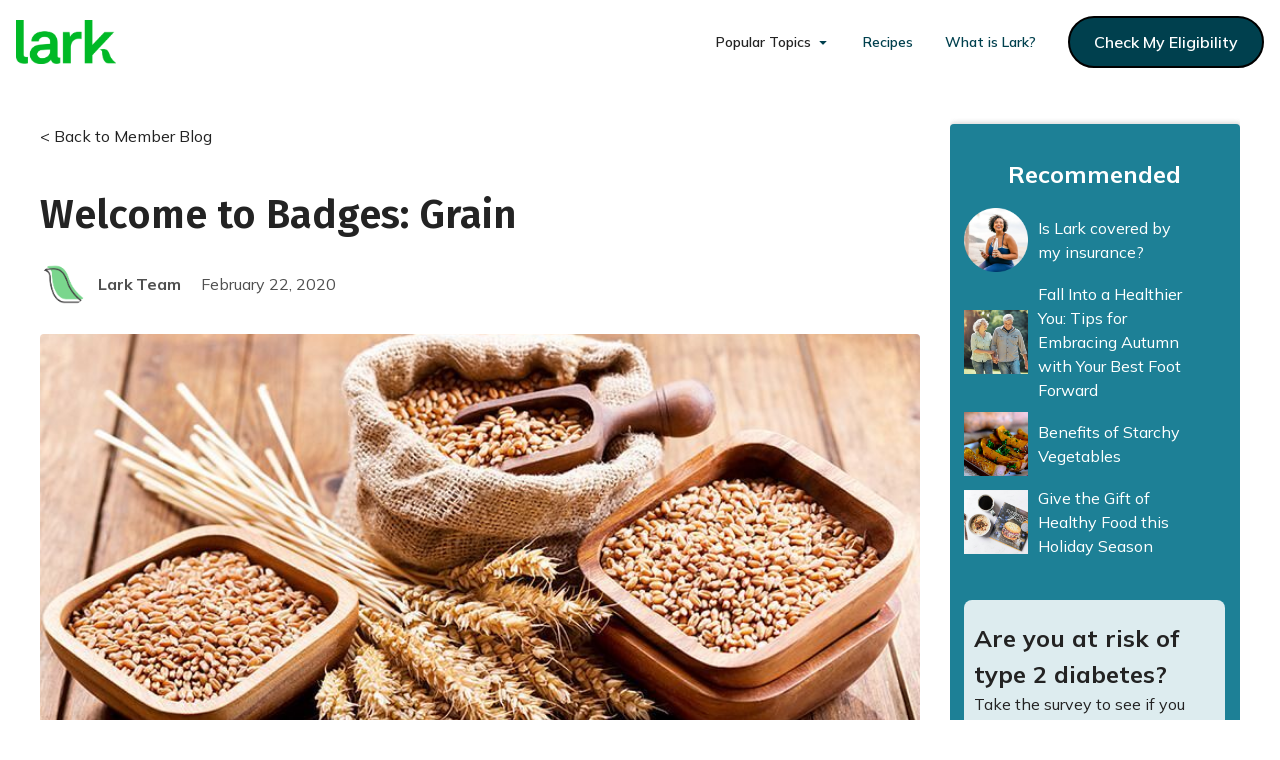

--- FILE ---
content_type: text/html
request_url: https://www.lark.com/resources/badges-grain
body_size: 31860
content:
<!DOCTYPE html><!-- Last Published: Wed Jan 14 2026 20:44:19 GMT+0000 (Coordinated Universal Time) --><html data-wf-domain="www.lark.com" data-wf-page="64fa0b8e5c7461451d1b2980" data-wf-site="622154d4a1d5c090426f44f1" data-wf-collection="64fa0b8e5c7461451d1b2a4c" data-wf-item-slug="badges-grain"><head><meta charset="utf-8"/><title>Welcome to Badges: Grain - Lark Health Blog</title><meta content="The main nutrient in grains is starch, which is a type of carbohydrate and a source of calories. Grains are an easy source of energy or fuel for your body." name="description"/><meta content="Welcome to Badges: Grain - Lark Health Blog" property="og:title"/><meta content="The main nutrient in grains is starch, which is a type of carbohydrate and a source of calories. Grains are an easy source of energy or fuel for your body." property="og:description"/><meta content="https://cdn.prod.website-files.com/622154d5a1d5c02e596f4511/632cbae5e3ce12593fba5638_62f2bef2837a66df3f214176_shutterstock_1053789092.jpeg" property="og:image"/><meta content="Welcome to Badges: Grain - Lark Health Blog" property="twitter:title"/><meta content="The main nutrient in grains is starch, which is a type of carbohydrate and a source of calories. Grains are an easy source of energy or fuel for your body." property="twitter:description"/><meta content="https://cdn.prod.website-files.com/622154d5a1d5c02e596f4511/632cbae5e3ce12593fba5638_62f2bef2837a66df3f214176_shutterstock_1053789092.jpeg" property="twitter:image"/><meta property="og:type" content="website"/><meta content="summary_large_image" name="twitter:card"/><meta content="width=device-width, initial-scale=1" name="viewport"/><link href="https://cdn.prod.website-files.com/622154d4a1d5c090426f44f1/css/lark-health.shared.144fd00bf.min.css" rel="stylesheet" type="text/css" integrity="sha384-FE/QC/wzbP6dohFNqQMZ05/7tmEg8lZkGe6UMhBR1hXShdsU8aEg47frBDX6F9pL" crossorigin="anonymous"/><link href="https://fonts.googleapis.com" rel="preconnect"/><link href="https://fonts.gstatic.com" rel="preconnect" crossorigin="anonymous"/><script src="https://ajax.googleapis.com/ajax/libs/webfont/1.6.26/webfont.js" type="text/javascript"></script><script type="text/javascript">WebFont.load({  google: {    families: ["Inter:300,regular,500,600,700,800","Fira Sans:regular,500,600","Mulish:300,regular,500,600,700,800,300italic,italic,500italic,600italic,700italic,800italic"]  }});</script><script type="text/javascript">!function(o,c){var n=c.documentElement,t=" w-mod-";n.className+=t+"js",("ontouchstart"in o||o.DocumentTouch&&c instanceof DocumentTouch)&&(n.className+=t+"touch")}(window,document);</script><link href="https://cdn.prod.website-files.com/622154d4a1d5c090426f44f1/62227822024cec57626e369b_avatar_32x32.png" rel="shortcut icon" type="image/x-icon"/><link href="https://cdn.prod.website-files.com/622154d4a1d5c090426f44f1/62227d6306dc317a2ee44c0b_webclip_256x256.png" rel="apple-touch-icon"/><link href="https://www.lark.com/resources/badges-grain" rel="canonical"/><style>
* {
-webkit-font-smoothing: antialiased;
-moz-osx-font-smoothing: grayscale;
}
</style>

<!-- Segment Analytics load -->
<script>
  !function(){var i="analytics",analytics=window[i]=window[i]||[];if(!analytics.initialize)if(analytics.invoked)window.console&&console.error&&console.error("Segment snippet included twice.");else{analytics.invoked=!0;analytics.methods=["trackSubmit","trackClick","trackLink","trackForm","pageview","identify","reset","group","track","ready","alias","debug","page","screen","once","off","on","addSourceMiddleware","addIntegrationMiddleware","setAnonymousId","addDestinationMiddleware","register"];analytics.factory=function(e){return function(){if(window[i].initialized)return window[i][e].apply(window[i],arguments);var n=Array.prototype.slice.call(arguments);if(["track","screen","alias","group","page","identify"].indexOf(e)>-1){var c=document.querySelector("link[rel='canonical']");n.push({__t:"bpc",c:c&&c.getAttribute("href")||void 0,p:location.pathname,u:location.href,s:location.search,t:document.title,r:document.referrer})}n.unshift(e);analytics.push(n);return analytics}};for(var n=0;n<analytics.methods.length;n++){var key=analytics.methods[n];analytics[key]=analytics.factory(key)}analytics.load=function(key,n){var t=document.createElement("script");t.type="text/javascript";t.async=!0;t.setAttribute("data-global-segment-analytics-key",i);t.src="https://cdn.segment.com/analytics.js/v1/" + key + "/analytics.min.js";var r=document.getElementsByTagName("script")[0];r.parentNode.insertBefore(t,r);analytics._loadOptions=n};analytics._writeKey="uxrovXCmhrHN5KvzUZJzjBGcQd38QdNl";;analytics.SNIPPET_VERSION="5.2.0";
  analytics.load("uxrovXCmhrHN5KvzUZJzjBGcQd38QdNl");
  }}();
</script>

<!-- Segment Vimeo Plugin -->
<script>
    var iframe = document.querySelector('iframe');
  	if (iframe) {
      var player = new Vimeo.Player(iframe);
      var VimeoAnalytics = window.analyticsPlugins.VimeoAnalytics
      var vimeoAnalytics = new VimeoAnalytics(player, '9d253a63b7ec339f8dd44916489c432d')
      vimeoAnalytics.initialize()
    }
</script>

<!-- Segment Pageview tracking -->
<script>
window.analytics.ready(function() {
    // Parse URL parameters
    var urlParams = new URLSearchParams(window.location.search);

    // Construct the properties object
    var pageProperties = {
      environment: window.location.href.toLowerCase().indexOf("webflow") !== -1 ? "staging" : "production",
      path: window.location.pathname || "",
      referrer: document.referrer || "",
      pageTitle: document.title || "",

      // UTM values
      utm_source:   urlParams.get('utm_source')   || "",
      utm_medium:   urlParams.get('utm_medium')   || "",
      utm_campaign: urlParams.get('utm_campaign') || "",
      utm_term:     urlParams.get('utm_term')     || "",
      utm_content:  urlParams.get('utm_content')  || "",

      // Facebook & Google click IDs
      fbclid: urlParams.get('fbclid') || "",
      gclid:  urlParams.get('gclid')  || ""
    };

    // Single page event with relevant properties
    window.analytics.page(document.title, pageProperties);
  });
</script>

<!-- Segment Click tracking -->
<script>
  // Helper function to determine the "link_area" (header, announcer, footer, main content)
  function getLinkArea(element) {
    if (!element) return "Main Content";
    if (element.closest('.nav-primary_container') !== null) {
      return "Header Nav";
    } else if (element.closest('.top-announcement-bar') !== null) {
      return "Announcer";
    } else if (element.closest('.footer-2') !== null) {
      return "Footer";
    } else {
      return "Main Content";
    }
  }

  // 5. CLICK EVENT TRACKING
  document.addEventListener('click', function(e) {
    var target = e.target || e.srcElement;
    if (!target) return;

    // Find the nearest anchor if one exists
    var link = target.closest('a');
    // If there's no <a>, we skip tracking
    if (!link) return;
    var link_area = getLinkArea(target);

    // Build some default props 
    // If there's no <a> element, track minimal details
    var props = {
      environment: window.location.href.toLowerCase().indexOf("webflow") !== -1 ? "staging" : "production",
      link_area: link_area
    };

    if (link) {
      // 1) link_url
      var link_url = link.href || "";
      // 2) link_domain
      var parser = document.createElement('a');
      parser.href = link_url;
      var link_domain = parser.hostname || "";
      // 3) link_path
      var link_path = parser.pathname || "";
      // 4) link_text
      var link_text = (link.textContent || "").trim();
      // 5) link_id
      var link_id = link.id || "";
      // 6) link_classes
      var link_classes = (link.className || "").trim();
      // 7) outbound
      // Compare link's hostname to current domain
      var isOutbound = (link_domain && link_domain !== window.location.hostname);

      // Populate the props object
      props.link_url = link_url;
      props.link_domain = link_domain;
      props.link_path = link_path;
      props.link_text = link_text;
      props.link_id = link_id;
      props.link_classes = link_classes;
      props.outbound = isOutbound;
    }

    // Fire track event
    window.analytics.track("Click", props);
  });
</script>

<!-- Segment Form Submit tracking-->
<script>
  document.addEventListener('submit', function(e) {
    var form = e.target.closest('form');
    if (!form) return;

    var formName = form.getAttribute('name') || form.getAttribute('id') || "Unnamed Form";

    window.analytics.track("Form Submitted", {
      environment: window.location.href.toLowerCase().indexOf("webflow") !== -1 ? "staging" : "production",
      formName: formName
    });
  });
</script>

<!--<link href="/your-path-to-uicons/css/uicons-bold-rounded.css" rel="stylesheet">-->

<link rel="preconnect" href="//www.googletagmanager.com">

<!-- Google Tag Manager -->
<script>(function(w,d,s,l,i){w[l]=w[l]||[];w[l].push({'gtm.start':
new Date().getTime(),event:'gtm.js'});var f=d.getElementsByTagName(s)[0],
j=d.createElement(s),dl=l!='dataLayer'?'&l='+l:'';j.async=true;j.src=
'https://www.googletagmanager.com/gtm.js?id='+i+dl;f.parentNode.insertBefore(j,f);
})(window,document,'script','dataLayer','GTM-WJGRL7B');</script>
<!-- End Google Tag Manager -->

<!-- begin Convert Experiences code-->
<script type="text/javascript" src="//cdn-3.convertexperiments.com/js/10007370-10006719.js"></script>
<!-- end Convert Experiences code -->

<script>
  (function(h,o,u,n,d) {
    h=h[d]=h[d]||{q:[],onReady:function(c){h.q.push(c)}}
    d=o.createElement(u);d.async=1;d.src=n
    n=o.getElementsByTagName(u)[0];n.parentNode.insertBefore(d,n)
  })(window,document,'script','https://www.datadoghq-browser-agent.com/us1/v5/datadog-rum.js','DD_RUM')
  window.DD_RUM.onReady(function() {
    window.DD_RUM.init({
      clientToken: 'pub712c5a1307e18c209dcef8f5d359eeab',
      applicationId: 'c2a1e800-0bf9-4e58-ab44-2e12c9069c2a',
      // `site` refers to the Datadog site parameter of your organization
      // see https://docs.datadoghq.com/getting_started/site/
      site: 'datadoghq.com',
      service: 'webflow',
      env: 'prod',
      // Specify a version number to identify the deployed version of your application in Datadog
      // version: '1.0.0', 
      sessionSampleRate: 100,
      sessionReplaySampleRate: 20,
      trackUserInteractions: true,
      trackResources: true,
      trackLongTasks: true,
      defaultPrivacyLevel: 'mask-user-input',
    });
  })
</script>

<!-- NOT ACTIVE RIGHT NOW: Finsweet Cookie Consent
<script async src="https://cdn.jsdelivr.net/npm/@finsweet/cookie-consent@1/fs-cc.js" fs-cc-mode="opt-in"></script>
 -->


<!-- Organization Schema -->
<script type="application/ld+json">
{
    "@context": "https://schema.org",
    "@type": "Organization",
    "@id": "https://www.lark.com/",
    "url": "https://www.lark.com/",
    "name": "Lark Health",  
    "logo": {
        "@type": "ImageObject",
        "url": "https://assets-global.website-files.com/622154d4a1d5c090426f44f1/6222619e38e399b8c92abc9b_primary_logo_green-p-500.png",
        "height": 224,
        "width": 500
    },
    "image": {
        "@type": "ImageObject",
        "url": "https://assets-global.website-files.com/622154d4a1d5c090426f44f1/6258d1af2bf32948476d772d_Home%202.png",
        "height": 310,
        "width": 414
    },
    "contactPoint": {
        "@type": "ContactPoint",
        "url": "https://www.lark.com/contact-us", //url of contact page
        "@id": "",
        "telephone": "",
        "contactType": "customer service",
        "areaServed": "United States",
        "availableLanguage": "en"
    },
    "sameAs": [ //social links
        "https://www.facebook.com/ourLARK/",
        "https://twitter.com/larkhealth",
        "https://www.linkedin.com/company/lark-health",
        "https://www.pinterest.com/LarkHealth/",
        "https://www.youtube.com/channel/UCKqsGLl15QYuyO6XObQpk8A",
        "https://www.instagram.com/lark_health/"
    ],
    "address": { 
        "@type": "PostalAddress",
        "streetAddress": "",
        "addressLocality": "",
        "addressRegion": "",
        "postalCode": "",
        "addressCountry": "United States"
    },
    "makesOffer": [
        {
            "@type": "Offer",
            "name": "Diabetes Prevention",
            "url": "https://www.lark.com/diabetes-prevention",
            "@id": "https://www.lark.com/diabetes-prevention",
            "description": "By making lifestyle changes with a program like Lark, type 2 diabetes is preventable. Using a CDC-recognized Diabetes Prevention Program (DPP), research shows that the Lark participants lower the risk of developing diabetes by 58%!"
        },
        {
            "@type": "Offer",
            "name": "Diabetes Care",
            "url": "https://www.lark.com/diabetes",
            "@id": "https://www.lark.com/diabetes",
            "description": "Lark Diabetes Care program offers the support many patients need on a daily basis to control their diabetes, and can be delivered rapidly at scale."
        },
        {
            "@type": "Offer",
            "name": "Heart Health",
            "url": "https://www.lark.com/heart-health",
            "@id": "https://www.lark.com/heart-health",
            "description": "By making lifestyle changes with a program like Lark, type 2 diabetes is preventable. Using a CDC-recognized Diabetes Prevention Program (DPP), research shows that the Lark participants lower the risk of developing diabetes by 58%!"
        }
    ],
    "knowsAbout": [
        {
                            "@type": "Thing",
                "name": "health coaching",
                "sameAs": [
                    "http://www.wikidata.org/entity/Q5690906",
                    "https://en.wikipedia.org/wiki/Health_coaching"
                ],
                "additionalType": [
                    "http://www.productontology.org/id/Health_coaching"
                ],
                "description": [
                    "practice of creating health behavior change in others"
                ]
        },
        {
            "@type": "Thing",
            "name": "health goal",
            "sameAs": [
                "http://www.wikidata.org/entity/Q1519851",
                ""
            ],
            "description": [
                "instrument of health policy"
            ]
        }
    ],
    "additionalType": [
        "http://www.wikidata.org/entity/Q5690906",
        "https://en.wikipedia.org/wiki/Health_coaching",
        "http://www.wikidata.org/entity/Q1519851"
    ],
    "description": "The Lark digital coach is available 24/7 to help you eat better, move more, and stress less to accomplish your health goals. The Lark digital coach, and other program benefits, may be available at no cost to you through your health insurance provider.",
    "areaServed": { //get data from https://www.schemaapp.com/tools/wikidata-lookup-by-name/
        "@type": "Place"
    }
}
</script>
<!-- End Organization Schema -->
<style>
.w-richtext figure img {
    width: 100%;
    max-height: none;
}
.section-blog-post .text-rich-text figure{
    float: left;
    clear: both !important;
	width: 50%;
    max-width: 400px !important;
    margin-top: 0;
    margin-right: 40px;
}
	
.section-blog-post .text-rich-text h2,
.section-blog-post .text-rich-text h3{
    clear: both;
}
	
	
@media screen and (max-width: 767px){

.section-blog-post .text-rich-text figure{
	width: 100%;
    max-width: 100% !important;
}

}
	
</style>

<!-- F’in sweet Webflow Hack 52 - Show CTA pop up one time only -->
<script>
document.addEventListener("DOMContentLoaded", function(event) {
	// get a reference to the loading wrapper
	const loadingWrapper = document.querySelector('.overlay-wrapper');
	// get the 'seenAnimation' item from session storage and store in a seenAnimation variable
  const seenAnimation = sessionStorage.getItem('seenAnimation');
  // if the 'seenAnimation' item is undefined
	if(!seenAnimation){
    // display the loading-wrapper after 30 seconds
    setTimeout(()=>{
    //TEMP SET TO DISABLED FOR THIS BLOG PAGE - to enable, set to "flex"
      loadingWrapper.style.display = "flex";
		}, 5000);
    // set the 'seenAnimation' item to the session storage 
    sessionStorage.setItem('seenAnimation', 1);
	}
  else{
  	// else if the 'seenAnimation' item exists
    // the user has already seen the animation
    // and so hide the loading-wrapper
    loadingWrapper.style.visibility = "hidden";
  }
});
</script>
<script type="application/ld+json">{
   "@context":"https://schema.org",
   "@graph":[
      {
         "@type":"Article",
         "@id":"https://www.lark.com/#article",
         "isPartOf":{
            "@id":"https://www.lark.com/#webpage"
         },
         "author":{
            "name":"Lark Team",
            "@id":"https://www.lark.com/#Lark Team"
         },
         "headline":"Welcome to Badges: Grain",
         "datePublished":"Sep 08, 2023",
         "dateModified":"Apr 19, 2023",
         "mainEntityOfPage":{
            "@id":"https://www.lark.com/#webpage"
         },
         "publisher":{
            "@id":"https://www.lark.com/#organization"
         },
         "image":{
            "@id":"https://www.lark.com/#primaryimage"
         },
         "thumbnailUrl":"",
         "inLanguage":"en-US",
         "copyrightHolder":{
            "@id":"https://www.lark.com/#organization"
         }
      },
      {
         "@type":"WebPage",
         "@id":"https://www.lark.com/#webpage",
         "url":"https://www.lark.com/resources/badges-grain",
         "name":"",
         "isPartOf":{
            "@id":"https://www.lark.com/#website"
         },
         "primaryImageOfPage":{
            "@id":"https://www.lark.com/#primaryimage"
         },
         "image":{
            "@id":"https://www.lark.com/#primaryimage"
         },
         "thumbnailUrl":"",
         "datePublished":"Sep 08, 2023",
         "dateModified":"Apr 19, 2023",
         "breadcrumb":{
            "@id":"https://www.lark.com/#breadcrumb"
         },
         "inLanguage":"en-US",
         "potentialAction":[
            {
               "@type":"ReadAction",
               "target":[
                  "https://www.lark.com/"
               ]
            }
         ]
      },
      {
         "@type":"ImageObject",
         "inLanguage":"en-US",
         "@id":"https://www.lark.com/#primaryimage",
         "url":"https://cdn.prod.website-files.com/622154d5a1d5c02e596f4511/632cbae5e3ce12593fba5638_62f2bef2837a66df3f214176_shutterstock_1053789092.jpeg",
         "contentUrl":"https://cdn.prod.website-files.com/622154d5a1d5c02e596f4511/632cbae5e3ce12593fba5638_62f2bef2837a66df3f214176_shutterstock_1053789092.jpeg"
      },
      {
         "@type":"BreadcrumbList",
         "@id":"https://www.lark.com/#breadcrumb",
         "itemListElement":[
            {
               "@type":"ListItem",
               "position":1,
               "name":"Home",
               "item":"https://www.lark.com/"
            },
            {
               "@type":"ListItem",
               "position":2,
               "name":"Member Blog",
               "item":"https://www.lark.com/blog/"
            },
            {
               "@type":"ListItem",
               "position":3,
               "name":"Welcome to Badges: Grain",
               "item":"https://www.lark.com/resources/badges-grain"
            }
         ]
      },
      {
         "@type":"WebSite",
         "@id":"https://www.lark.com/#website",
         "url":"https://www.lark.com/",
         "name":"Lark Health",
         "description":"The Lark digital coach is available 24/7 to help you eat better, move more, and stress less to accomplish your health goals.",
         "publisher":{
            "@id":"https://www.lark.com/#organization"
         },
         "inLanguage":"en-US",
         "copyrightHolder":{
            "@id":"https://www.lark.com/#organization"
         }
      },
      {
         "@type":[
            "Organization",
            "Brand"
         ],
      "@id": "https://www.lark.com/#organization",
      "name": "Lark Health",
      "url": "https://www.lark.com",
      "sameAs": [
        "https://www.facebook.com/ourLARK/",
        "https://twitter.com/larkhealth",
        "https://www.linkedin.com/company/lark-health"
      ],
      "logo": {
        "@type": "ImageObject",
        "inLanguage": "en",
        "@id": "https://www.lark.com/#logo",
        "url": "https://assets-global.website-files.com/622154d4a1d5c090426f44f1/6222619e38e399b8c92abc9b_primary_logo_green-p-500.png",
        "width": 500,
        "height": 224,
        "caption": "Lark Logo"
      },
      "description": "Lark is making a healthy lifestyle achievable, accessible, and affordable for those who need it."
    }
   ]
}</script></head><body><div class="all-cookie-components"><div fs-cc="banner" class="fs-cc-banner_component"><div class="fs-cc-banner_container"><div class="fs-cc-banner_text">By clicking <strong>“Accept All Cookies”</strong>, you agree to the storing of cookies on your device to enhance site navigation, analyze site usage, and assist in our marketing efforts. View our <a href="/privacy-policy" class="link">Privacy Policy</a> for more information.</div><div class="fs-cc-banner_buttons-wrapper"><a fs-cc="open-preferences" href="#" class="link margin-right stack-button-buffer">Preferences</a><a fs-cc="deny" href="#" class="button-secondary margin-right stack-button-buffer w-button">Deny</a><a fs-cc="allow" href="#" class="button w-button">Accept</a><div fs-cc="close" class="fs-cc-banner_close"><div class="fs-cc-banner_close-icon w-embed"><svg fill="currentColor" aria-hidden="true" focusable="false" viewBox="0 0 16 16">
	<path d="M9.414 8l4.293-4.293-1.414-1.414L8 6.586 3.707 2.293 2.293 3.707 6.586 8l-4.293 4.293 1.414 1.414L8 9.414l4.293 4.293 1.414-1.414L9.414 8z"></path>
</svg></div></div></div></div><div fs-cc="interaction" class="fs-cc-banner_trigger"></div></div><div fs-cc="manager" class="fs-cc-manager_component"><div fs-cc="open-preferences" class="fs-cc-manager_button"><div class="fs-cc-manager_icon w-embed"><svg viewBox="0 0 54 54" fill="none" xmlns="http://www.w3.org/2000/svg">
<g clip-path="url(#clip0)">
<path d="M52.631 30.3899C52.229 30.4443 51.8161 30.4769 51.3924 30.4769C47.5135 30.4769 44.2322 27.9344 43.1022 24.4358C42.9066 23.8382 42.4177 23.371 41.7984 23.2624C35.3553 22.0346 30.4877 16.3847 30.4877 9.5831C30.4877 6.72555 31.3461 4.07445 32.8237 1.86881C33.1714 1.34728 32.8781 0.641046 32.2588 0.521529C30.5529 0.173843 28.8036 0 27 0C12.093 0 0 12.093 0 27C0 41.907 12.093 54 27 54C40.4402 54 51.5553 44.2213 53.6415 31.3678C53.7392 30.7811 53.2068 30.303 52.631 30.3899Z" fill="#4264D1"/>
<path d="M14.8093 21.7738C16.7355 21.7738 18.297 20.2123 18.297 18.2861C18.297 16.3599 16.7355 14.7984 14.8093 14.7984C12.883 14.7984 11.3215 16.3599 11.3215 18.2861C11.3215 20.2123 12.883 21.7738 14.8093 21.7738Z" fill="#6CE2FF"/>
<path d="M16.5477 38.3215C17.9879 38.3215 19.1554 37.154 19.1554 35.7138C19.1554 34.2737 17.9879 33.1062 16.5477 33.1062C15.1075 33.1062 13.9401 34.2737 13.9401 35.7138C13.9401 37.154 15.1075 38.3215 16.5477 38.3215Z" fill="#6CE2FF"/>
<path d="M38.2129 7.06237L37.963 8.56177C37.7565 9.78953 38.4519 10.9956 39.6254 11.441L41.8419 12.2668C43.2978 12.8101 44.9167 11.9626 45.297 10.4523L46.0901 7.3014C46.5791 5.33481 44.7429 3.58551 42.8089 4.16137L40.06 4.98712C39.093 5.26961 38.3759 6.07364 38.2129 7.06237Z" fill="#6CE2FF"/>
<path d="M47.0354 16.5477L45.9815 17.0692C45.1557 17.4821 44.7972 18.4708 45.1557 19.3183L46.0032 21.2958C46.5139 22.4909 48.1111 22.7191 48.9477 21.7195L50.3058 20.0897C50.9469 19.3183 50.8056 18.1774 50.0125 17.5799L48.8608 16.7106C48.3284 16.3195 47.6221 16.2543 47.0354 16.5477Z" fill="#6CE2FF"/>
<path d="M52.2615 13.06C53.2216 13.06 53.9999 12.2816 53.9999 11.3215C53.9999 10.3614 53.2216 9.5831 52.2615 9.5831C51.3014 9.5831 50.5231 10.3614 50.5231 11.3215C50.5231 12.2816 51.3014 13.06 52.2615 13.06Z" fill="#6CE2FF"/>
<path d="M30.2704 50.7296C15.3634 50.7296 3.27042 38.6366 3.27042 23.7296C3.27042 17.1018 5.66076 11.039 9.61569 6.34528C3.73763 11.2998 0 18.7099 0 27C0 41.907 12.093 54 27 54C35.2901 54 42.7002 50.2732 47.6439 44.3952C42.9501 48.3501 36.8873 50.7296 30.2704 50.7296Z" fill="#4264D1"/>
<path d="M42.2222 10.2459C40.7662 9.70263 39.897 8.19236 40.1469 6.64951L40.4403 4.86761L40.0274 4.98713C39.0712 5.26963 38.365 6.07365 38.202 7.06238L37.9521 8.56178C37.7457 9.78955 38.4411 10.9956 39.6145 11.4411L41.831 12.2668C43.0044 12.7014 44.2648 12.2342 44.9167 11.2563L42.2222 10.2459Z" fill="#4264D1"/>
<path d="M47.8612 20.1658L46.905 17.9276C46.7203 17.5038 46.7095 17.0584 46.8181 16.6455L45.9815 17.0692C45.1557 17.4821 44.7972 18.4708 45.1557 19.3183L46.0032 21.2958C46.5139 22.491 48.1111 22.7191 48.9477 21.7195L49.2845 21.3175C48.6869 21.198 48.1328 20.8069 47.8612 20.1658Z" fill="#4264D1"/>
<path d="M16.6563 19.9268C14.7332 19.9268 13.1686 18.3622 13.1686 16.4391C13.1686 15.961 13.2664 15.4938 13.4402 15.0809C12.1907 15.6133 11.3107 16.8519 11.3107 18.2861C11.3107 20.2093 12.8753 21.7739 14.7984 21.7739C16.2435 21.7739 17.4821 20.8938 18.0036 19.6443C17.6016 19.829 17.1344 19.9268 16.6563 19.9268Z" fill="white"/>
<path d="M17.9059 36.9634C16.4608 36.9634 15.2982 35.79 15.2982 34.3557C15.2982 33.9863 15.3743 33.6386 15.5155 33.3235C14.592 33.7256 13.9401 34.6491 13.9401 35.7248C13.9401 37.1698 15.1135 38.3324 16.5477 38.3324C17.6234 38.3324 18.5469 37.6805 18.9489 36.757C18.623 36.8873 18.2753 36.9634 17.9059 36.9634Z" fill="white"/>
<path d="M33.0954 41.8093C35.0216 41.8093 36.5831 40.2477 36.5831 38.3215C36.5831 36.3953 35.0216 34.8338 33.0954 34.8338C31.1692 34.8338 29.6077 36.3953 29.6077 38.3215C29.6077 40.2477 31.1692 41.8093 33.0954 41.8093Z" fill="#6CE2FF"/>
<path d="M34.9425 39.9513C33.0193 39.9513 31.4547 38.3867 31.4547 36.4636C31.4547 35.9855 31.5525 35.5183 31.7264 35.1054C30.4769 35.6378 29.5968 36.8765 29.5968 38.3107C29.5968 40.2338 31.1614 41.7984 33.0845 41.7984C34.5296 41.7984 35.7682 40.9183 36.2898 39.6688C35.8877 39.8535 35.4314 39.9513 34.9425 39.9513Z" fill="white"/>
<path d="M27.8063 22.9281C27.9601 21.9804 27.3165 21.0874 26.3688 20.9336C25.421 20.7798 24.5281 21.4234 24.3743 22.3711C24.2205 23.3188 24.864 24.2118 25.8118 24.3656C26.7595 24.5194 27.6525 23.8758 27.8063 22.9281Z" fill="#6CE2FF"/>
<path d="M42.6785 35.6487C42.798 35.6487 42.9284 35.6161 43.0371 35.5618C43.4391 35.3553 43.602 34.8664 43.4065 34.4644L42.5373 32.726C42.3308 32.3239 41.8419 32.161 41.4399 32.3565C41.0379 32.563 40.8749 33.0519 41.0705 33.4539L41.9397 35.1924C42.0918 35.4857 42.3743 35.6487 42.6785 35.6487Z" fill="white"/>
<path d="M33.0954 30.4225C33.2149 30.4225 33.3453 30.39 33.4539 30.3356L35.1923 29.4664C35.5944 29.26 35.7573 28.771 35.5618 28.369C35.3553 27.967 34.8664 27.804 34.4644 27.9996L32.726 28.8688C32.3239 29.0753 32.161 29.5642 32.3565 29.9662C32.5087 30.2596 32.802 30.4225 33.0954 30.4225Z" fill="white"/>
<path d="M8.85515 28.2386C8.9964 28.5211 9.28976 28.6841 9.58312 28.6841C9.70263 28.6841 9.83302 28.6515 9.94167 28.5972C10.3437 28.3908 10.5067 27.9018 10.3111 27.4998L9.44187 25.7614C9.23543 25.3594 8.7465 25.1964 8.34449 25.392C7.94247 25.5984 7.7795 26.0873 7.97507 26.4894L8.85515 28.2386Z" fill="white"/>
<path d="M22.2845 41.9505L20.5461 42.8197C20.1441 43.0262 19.9811 43.5151 20.1767 43.9171C20.3179 44.1996 20.6113 44.3626 20.9046 44.3626C21.0242 44.3626 21.1545 44.33 21.2632 44.2757L23.0016 43.4064C23.4036 43.2 23.5666 42.7111 23.371 42.3091C23.1755 41.907 22.6865 41.7441 22.2845 41.9505Z" fill="white"/>
<path d="M23.2189 9.00724L22.3497 8.13802C22.0346 7.82293 21.5131 7.82293 21.198 8.13802C20.8829 8.45311 20.8829 8.97464 21.198 9.28973L22.0672 10.1589C22.2302 10.3219 22.4366 10.398 22.6431 10.398C22.8495 10.398 23.0559 10.3219 23.2189 10.1589C23.5449 9.84385 23.5449 9.32233 23.2189 9.00724Z" fill="white"/>
<path d="M19.4596 28.1626C19.1445 28.4777 19.1445 28.9992 19.4596 29.3143L20.3288 30.1835C20.4918 30.3465 20.6982 30.4226 20.9047 30.4226C21.1111 30.4226 21.3175 30.3465 21.4805 30.1835C21.7956 29.8684 21.7956 29.3469 21.4805 29.0318L20.6113 28.1626C20.2853 27.8475 19.7747 27.8475 19.4596 28.1626Z" fill="white"/>
<path d="M29.6729 47.0354V47.9046C29.6729 48.3501 30.0423 48.7195 30.4877 48.7195C30.9332 48.7195 31.3026 48.3501 31.3026 47.9046V47.0354C31.3026 46.5899 30.9332 46.2205 30.4877 46.2205C30.0423 46.2205 29.6729 46.5791 29.6729 47.0354Z" fill="white"/>
<path d="M25.8374 15.3851L26.7067 14.5159C27.0217 14.2008 27.0217 13.6793 26.7067 13.3642C26.3916 13.0491 25.87 13.0491 25.5549 13.3642L24.6857 14.2334C24.3706 14.5485 24.3706 15.07 24.6857 15.3851C24.8487 15.5481 25.0551 15.6241 25.2616 15.6241C25.468 15.6241 25.6745 15.5372 25.8374 15.3851Z" fill="white"/>
</g>
<defs>
<clipPath id="clip0">
<rect width="54" height="54" fill="white"/>
</clipPath>
</defs>
</svg></div></div><div fs-cc="interaction" class="fs-cc-manager_trigger"></div></div><div fs-cc-scroll="disable" fs-cc="preferences" class="fs-cc-prefs_component w-form"><form id="cookie-preferences" name="wf-form-Cookie-Preferences" data-name="Cookie Preferences" method="get" class="fs-cc-prefs_form" data-wf-page-id="64fa0b8e5c7461451d1b2980" data-wf-element-id="8497c2af-0e7e-e4aa-92e7-12185552bc41"><div fs-cc="close" class="fs-cc-prefs_close"><div class="fs-cc-prefs_close-icon w-embed"><svg fill="currentColor" aria-hidden="true" focusable="false" viewBox="0 0 16 24">
	<path d="M9.414 8l4.293-4.293-1.414-1.414L8 6.586 3.707 2.293 2.293 3.707 6.586 8l-4.293 4.293 1.414 1.414L8 9.414l4.293 4.293 1.414-1.414L9.414 8z"></path>
</svg></div></div><div class="fs-cc-prefs_content"><div class="fs-cc-prefs_space-small"><div class="fs-cc-prefs_title">Privacy Preference Center</div></div><div class="fs-cc-prefs_space-small"><div class="fs-cc-prefs_text">When you visit websites, they may store or retrieve data in your browser. This storage is often necessary for the basic functionality of the website. The storage may be used for marketing, analytics, and personalization of the site, such as storing your preferences. Privacy is important to us, so you have the option of disabling certain types of storage that may not be necessary for the basic functioning of the website. Blocking categories may impact your experience on the website.</div></div><div class="fs-cc-prefs_space-medium"><a fs-cc="deny" href="#" class="button-secondary margin-right w-button">Reject all cookies</a><a fs-cc="allow" href="#" class="button w-button">Allow all cookies</a></div><div class="fs-cc-prefs_space-small"><div class="fs-cc-prefs_title">Manage Consent Preferences by Category</div></div><div class="fs-cc-prefs_option"><div class="fs-cc-prefs_toggle-wrapper"><div class="fs-cc-prefs_label">Essential</div><div class="fs-cc-prefs_text"><strong>Always Active</strong></div></div><div class="fs-cc-prefs_text">These items are required to enable basic website functionality.</div></div><div class="fs-cc-prefs_option"><div class="fs-cc-prefs_toggle-wrapper"><div class="fs-cc-prefs_label">Marketing</div><label class="w-checkbox fs-cc-prefs_checkbox-field"><input type="checkbox" id="marketing-2" name="marketing-2" data-name="Marketing 2" fs-cc-checkbox="marketing" class="w-checkbox-input fs-cc-prefs_checkbox"/><span for="marketing-2" class="fs-cc-prefs_checkbox-label w-form-label">Essential</span><div class="fs-cc-prefs_toggle"></div></label></div><div class="fs-cc-prefs_text">These items are used to deliver advertising that is more relevant to you and your interests. They may also be used to limit the number of times you see an advertisement and measure the effectiveness of advertising campaigns. Advertising networks usually place them with the website operator’s permission.</div></div><div class="fs-cc-prefs_option"><div class="fs-cc-prefs_toggle-wrapper"><div class="fs-cc-prefs_label">Personalization</div><label class="w-checkbox fs-cc-prefs_checkbox-field"><input type="checkbox" id="personalization-2" name="personalization-2" data-name="Personalization 2" fs-cc-checkbox="personalization" class="w-checkbox-input fs-cc-prefs_checkbox"/><span for="personalization-2" class="fs-cc-prefs_checkbox-label w-form-label">Essential</span><div class="fs-cc-prefs_toggle"></div></label></div><div class="fs-cc-prefs_text">These items allow the website to remember choices you make (such as your user name, language, or the region you are in) and provide enhanced, more personal features. For example, a website may provide you with local weather reports or traffic news by storing data about your current location.</div></div><div class="fs-cc-prefs_option"><div class="fs-cc-prefs_toggle-wrapper"><div class="fs-cc-prefs_label">Analytics</div><label class="w-checkbox fs-cc-prefs_checkbox-field"><input type="checkbox" id="analytics-2" name="analytics-2" data-name="Analytics 2" fs-cc-checkbox="analytics" class="w-checkbox-input fs-cc-prefs_checkbox"/><span for="analytics-2" class="fs-cc-prefs_checkbox-label w-form-label">Essential</span><div class="fs-cc-prefs_toggle"></div></label></div><div class="fs-cc-prefs_text">These items help the website operator understand how its website performs, how visitors interact with the site, and whether there may be technical issues. This storage type usually doesn’t collect information that identifies a visitor.</div></div><div class="fs-cc-prefs_buttons-wrapper"><a fs-cc="submit" href="#" class="button w-button">Confirm my preferences and close</a></div><input type="submit" data-wait="Please wait..." class="fs-cc-prefs_submit-hide w-button" value="Submit"/><div class="w-embed"><style>
/* smooth scrolling on iOS devices */
.fs-cc-prefs_content{-webkit-overflow-scrolling: touch}
</style></div></div></form><div class="w-form-done"></div><div class="w-form-fail"></div><div fs-cc="close" class="fs-cc-prefs_overlay"></div><div fs-cc="interaction" class="fs-cc-prefs_trigger"></div></div></div><div class="overlay-wrapper"><div class="cta-popup-wrapper hide"><div class="get-started-content-wrapper"><h3 class="margin-bottom">Want more tips and tricks for reaching your health goals? Join Lark!</h3><div class="margin-bottom">Take our 2-minute survey to find out if you’re eligible to join Lark which includes a smart scale and the chance to earn a Fitbit<sup>®</sup>.</div><a href="https://www.lark.com/signup/get-healthy" class="button w-button">Start now</a><div class="text-size-tiny margin-top">*Terms and conditions apply</div></div><img src="https://cdn.prod.website-files.com/622154d4a1d5c090426f44f1/62be464405fdd404b26f6c77_Pop-up%20blog.webp" loading="lazy" sizes="100vw" srcset="https://cdn.prod.website-files.com/622154d4a1d5c090426f44f1/62be464405fdd404b26f6c77_Pop-up%20blog-p-500.webp 500w, https://cdn.prod.website-files.com/622154d4a1d5c090426f44f1/62be464405fdd404b26f6c77_Pop-up%20blog.webp 587w" alt="" class="pop-up-image"/><div class="close-button-wrapper"><img src="https://cdn.prod.website-files.com/622154d4a1d5c090426f44f1/62bcbb444e6cc120f2e31ca9_close-icon.png" loading="lazy" data-w-id="2b295a2b-ac85-395e-bc86-3b6623864f9d" alt="Close icon" class="close-icon icon-1x1-large"/></div></div><div class="cta-popup-wrapper background-white"><div class="get-started-content-wrapper"><h3 class="margin-bottom">Does your insurance cover daily coaching and a smart scale from Lark?</h3><div class="margin-bottom pop-up-text">Find out now with our 2-minute eligibility quiz!</div><a href="https://enroll.lark.com/next/new-benefit/dpp/program/dpp-survey" class="button large-button large-text w-button">Check my eligibility</a></div><img src="https://cdn.prod.website-files.com/622154d4a1d5c090426f44f1/63b5c3445fe0de197850ab6a_About_Lark_Bundle.webp" loading="lazy" alt="" class="pop-up-image"/><div class="close-button-wrapper"><img src="https://cdn.prod.website-files.com/622154d4a1d5c090426f44f1/62bcbb444e6cc120f2e31ca9_close-icon.png" loading="lazy" style="-webkit-transform:translate3d(0, -3px, 0) scale3d(1, 1, 1) rotateX(0) rotateY(0) rotateZ(0) skew(0, 0);-moz-transform:translate3d(0, -3px, 0) scale3d(1, 1, 1) rotateX(0) rotateY(0) rotateZ(0) skew(0, 0);-ms-transform:translate3d(0, -3px, 0) scale3d(1, 1, 1) rotateX(0) rotateY(0) rotateZ(0) skew(0, 0);transform:translate3d(0, -3px, 0) scale3d(1, 1, 1) rotateX(0) rotateY(0) rotateZ(0) skew(0, 0)" data-w-id="3deae507-cf58-265f-e9b3-a4db4525e2c4" alt="Close icon" class="close-icon icon-1x1-large"/></div></div></div><div class="page-wrapper"><div class="styles w-embed"><style>
/* Snippet gets rid of top margin on first element in any rich text*/
.w-richtext>:first-child {
	margin-top: 0;
}

/* Snippet gets rid of bottom margin on last element in any rich text*/
.w-richtext>:last-child, .w-richtext ol li:last-child, .w-richtext ul li:last-child {
    margin-bottom: 0;
}

/* Snippet makes all link elements listed below to inherit color from their parent */
a, 
.w-tab-link,
.w-nav-link,
.w-dropdown-btn,
.w-dropdown-toggle,
.w-dropdown-link
{
color: inherit;
}

/* Snippet allows you to add class of clickable-off and prevent all click and hover interaction with an element */
.clickable-off {
  pointer-events: none;
}

/* Snippet allows you to add class of clickable-on and enable all click and hover interaction with an element */
.clickable-on{
  pointer-events: auto;
}

/* Snippet allows you to add class of div-square which creates and maintains a 1:1 dimension of a div.*/
.div-square::after {
  content: "";
  display: block;
  padding-bottom: 100%;
}

/*Hide focus outline for main content element*/
    main:focus-visible {
    outline: -webkit-focus-ring-color auto 0px;
}

/*Apply "..." After 3 lines of Text */
.text-style-3lines {
    display: -webkit-box;
    overflow: hidden;
    -webkit-line-clamp: 3;
    -webkit-box-orient: vertical;
}

/*Apply "..." After 2 lines of Text */
.text-style-2lines {
    display: -webkit-box;
    overflow: hidden;
    -webkit-line-clamp: 2;
    -webkit-box-orient: vertical;
}

/* Make sure containers never lose their center alignment*/
.container-medium, .container-small, .container-large {
  margin-right: auto !important;
  margin-left: auto !important;
}

/*Reset selects, buttons, and links styles*/
.w-input, .w-select, a {
color: inherit;
text-decoration: inherit;
font-size: inherit;
}

</style></div><div class="banner-nav-section-blog"><div data-collapse="medium" data-animation="default" data-duration="400" data-easing="ease-out" data-easing2="ease-in" role="banner" class="blog-nav-component w-nav"><div class="nav-primary_container"><a href="/old-home-3" class="nav-primary_logo-link w-nav-brand"><img sizes="(max-width: 479px) 98vw, (max-width: 2263px) 100vw, 2263px" srcset="https://cdn.prod.website-files.com/622154d4a1d5c090426f44f1/6222619e38e399b8c92abc9b_primary_logo_green-p-500.png 500w, https://cdn.prod.website-files.com/622154d4a1d5c090426f44f1/6222619e38e399b8c92abc9b_primary_logo_green-p-800.png 800w, https://cdn.prod.website-files.com/622154d4a1d5c090426f44f1/6222619e38e399b8c92abc9b_primary_logo_green-p-1080.webp 1080w, https://cdn.prod.website-files.com/622154d4a1d5c090426f44f1/6222619e38e399b8c92abc9b_primary_logo_green.webp 2263w" alt="Lark" src="https://cdn.prod.website-files.com/622154d4a1d5c090426f44f1/6222619e38e399b8c92abc9b_primary_logo_green.webp" loading="lazy" class="nav-primary_logo"/></a><nav role="navigation" class="nav-primary_menu w-nav-menu"><div data-delay="0" data-hover="false" class="nav-primary_dropdown w-dropdown"><div class="nav-primary_dropdown-toggle w-dropdown-toggle"><div>Popular Topics</div><div class="nav-primary_dropdown-icon w-embed"><svg height="100%" viewBox="0 0 16 16" fill="none" xmlns="http://www.w3.org/2000/svg">
<path d="M4.42678 7.42678L7.82326 10.8232C7.92089 10.9209 8.07918 10.9209 8.17681 10.8232L11.5732 7.42678C11.7307 7.26928 11.6192 7 11.3964 7H4.60356C4.38083 7 4.26929 7.26929 4.42678 7.42678Z" fill="currentcolor"/>
</svg></div></div><nav class="nav-primary_dropdown-list w-dropdown-list"><a href="https://www.lark.com/resources/pre-diabetic-symptoms" class="n w-dropdown-link"><span class="text-span-6"><strong>Pre-diabetic Symptoms</strong></span></a><a href="https://www.lark.com/resources/reduce-your-risk" class="n w-dropdown-link"><span class="text-span-6"><strong>How to Reduce Prediabetes</strong></span><strong></strong>‍</a><a href="https://www.lark.com/resources/be-smart-about-preventing-diabetes" class="n w-dropdown-link"><span class="text-span-4"><strong>Be Smart About Preventing Diabetes</strong></span>‍</a></nav></div><a href="https://www.lark.com/resource-type/recipe" class="nav-primary_component w-inline-block"><div class="nav-text">Recipes</div></a><a href="/for-individuals" class="nav-primary_component w-inline-block"><div class="nav-text">What is Lark?</div></a><div class="nav-primary_button-wrapper"><a href="https://enroll.lark.com/next/new-benefit/dpp/dpp-survey" class="button w-button">check my eligibility</a></div></nav><div class="nav-primary_menu-button w-nav-button"><div class="nav-primary_menu-icon w-icon-nav-menu"></div></div></div></div><div data-collapse="medium" data-animation="default" data-duration="400" data-easing="ease-out" data-easing2="ease-in" role="banner" class="nav-b2b_component w-condition-invisible w-nav"><div class="nav-primary_container"><a href="/old-home-3" class="nav-primary_logo-link w-nav-brand"><img sizes="100vw" srcset="https://cdn.prod.website-files.com/622154d4a1d5c090426f44f1/6222619e38e399b8c92abc9b_primary_logo_green-p-500.png 500w, https://cdn.prod.website-files.com/622154d4a1d5c090426f44f1/6222619e38e399b8c92abc9b_primary_logo_green-p-800.png 800w, https://cdn.prod.website-files.com/622154d4a1d5c090426f44f1/6222619e38e399b8c92abc9b_primary_logo_green-p-1080.webp 1080w, https://cdn.prod.website-files.com/622154d4a1d5c090426f44f1/6222619e38e399b8c92abc9b_primary_logo_green.webp 2263w" alt="Lark" src="https://cdn.prod.website-files.com/622154d4a1d5c090426f44f1/6222619e38e399b8c92abc9b_primary_logo_green.webp" loading="lazy" class="nav-primary_logo"/></a><nav role="navigation" class="nav-primary_menu w-nav-menu"><div data-delay="0" data-hover="false" class="nav-primary_dropdown w-dropdown"><div class="nav-primary_dropdown-toggle w-dropdown-toggle"><div>Partners</div><div class="nav-primary_dropdown-icon w-embed"><svg height="100%" viewBox="0 0 16 16" fill="none" xmlns="http://www.w3.org/2000/svg">
<path d="M4.42678 7.42678L7.82326 10.8232C7.92089 10.9209 8.07918 10.9209 8.17681 10.8232L11.5732 7.42678C11.7307 7.26928 11.6192 7 11.3964 7H4.60356C4.38083 7 4.26929 7.26929 4.42678 7.42678Z" fill="currentcolor"/>
</svg></div></div><nav class="nav-primary_dropdown-list w-dropdown-list"><a href="/enterprise/brokers-deprecated" class="n w-dropdown-link"><span class="text-span-6"><strong>Benefits Consultants &amp; Brokers<br/>‍</strong></span>Give your clients a trusted partner<br/>for their GLP-1 coverage strategies</a><a href="/enterprise/employers-deprecated" class="n w-dropdown-link"><span class="text-span-6"><strong>Employers</strong></span><strong><br/></strong>Learn how Lark can support your<br/>employees&#x27; health and wellness</a><a href="/enterprise/health-plans-deprecated" class="n w-dropdown-link"><span class="text-span-4"><strong>Health Plans</strong></span><br/>Discover member engagement and<br/>care management solutions at scale</a><a href="/enterprise/pbm-deprecated" class="n w-dropdown-link"><span class="text-span-4"><strong>Pharmacy Benefit Managers (PBMs)<br/>‍</strong></span>Supporting your clinical criteria with <br/>GLP-1 and Cardiometabolic solutions</a></nav></div><div data-delay="0" data-hover="false" class="nav-primary_dropdown w-dropdown"><div class="nav-primary_dropdown-toggle w-dropdown-toggle"><div>Programs</div><div class="nav-primary_dropdown-icon w-embed"><svg height="100%" viewBox="0 0 16 16" fill="none" xmlns="http://www.w3.org/2000/svg">
<path d="M4.42678 7.42678L7.82326 10.8232C7.92089 10.9209 8.07918 10.9209 8.17681 10.8232L11.5732 7.42678C11.7307 7.26928 11.6192 7 11.3964 7H4.60356C4.38083 7 4.26929 7.26929 4.42678 7.42678Z" fill="currentcolor"/>
</svg></div></div><nav class="nav-primary_dropdown-list w-dropdown-list"><a href="/glp1-weight-management-solutions-deprecated" class="n w-dropdown-link"><span class="text-span-15"><strong>Healthy Weight<br/></strong></span>Lose weight and build healthy habits</a><a href="/glp1-weight-management-solutions-deprecated" class="n w-dropdown-link"><span class="text-span-15"><strong>GLP-1 Companion<br/>‍<!-- -->‍</strong></span>Manage side effects and drive adherence</a><a href="/glp1-weight-management-solutions-deprecated" class="n w-dropdown-link"><span class="text-span-15"><strong>Clinician Guided Therapy<br/>‍<!-- -->‍</strong></span>Clinician-led care prioritizing de-prescription </a><a href="/glp1-weight-management-solutions-deprecated" class="n w-dropdown-link"><span class="text-span-15"><strong>Weight Maintenance<br/></strong></span>Support to sustain weight loss success</a><a href="/wellness-deprecated" class="n w-dropdown-link"><span class="text-span-15"><strong>Wellness<br/>‍</strong></span>Holistic, healthy behavior change program</a><a href="/for-individuals" class="n w-dropdown-link"><span class="text-span-15"><strong>Diabetes Prevention Program<br/></strong></span>Reduce risk of developing Type 2 diabetes</a><a href="/diabetes" class="n w-dropdown-link"><span class="text-span-15"><strong>Diabetes Care<br/></strong></span>Weight loss support and A1c reduction</a><a href="/hypertension-deprecated" class="n w-dropdown-link"><span class="text-span-15"><strong>Hypertension Care<br/></strong></span>Control and improve blood pressure</a></nav></div><a href="/enterprise/industry-resources" class="nav-primary_component w-inline-block"><div class="nav-text">Industry Resources</div></a><div class="nav-primary_button-wrapper"><a href="/enterprise/demo" class="button w-button">Schedule a demo</a></div></nav><div class="nav-primary_menu-button w-nav-button"><div class="nav-primary_menu-icon w-icon-nav-menu"></div></div></div></div></div><main class="main-wrapper"><header class="section-blog-header"><div class="page-padding-blog"><div class="container-medium"><a href="/blog" class="return-home-link-wrapper w-inline-block"><div>&lt; Back to Member Blog</div></a><a href="/enterprise/industry-resources" class="return-home-link-wrapper w-inline-block w-condition-invisible"><div>&lt; Back to Industry Resources</div></a><div class="padding-vertical padding-medium"><div class="blog-header_component"><div class="container-large"><div class="margin-bottom margin-small"><h1 class="blog-title">Welcome to Badges: Grain</h1><a data-w-id="a9afec6b-b0c8-b4c4-e2c9-be05acfd4a61" href="#" class="user-link-box w-inline-block"><div class="author-info"><img src="https://cdn.prod.website-files.com/622154d5a1d5c02e596f4511/62ba3162a4656c570de93b4a_Lark%20Avatar.png" loading="lazy" alt="" class="author-image-thumbnail"/><div class="author-name-wrapper"><div class="author-name-first">Lark</div><div class="author-name-last">Team</div></div><div class="article-read-time">February 22, 2020</div></div></a><div data-w-id="65238154-0eaa-17c5-3ca4-45587c47650b" class="bg-background popup_julia"><div class="user-desc-bio"><div class="user-bio-top"><img loading="lazy" alt="" src="https://cdn.prod.website-files.com/622154d5a1d5c02e596f4511/62ba3162a4656c570de93b4a_Lark%20Avatar.png" class="team4_image team_popup_image"/><div class="user-bio-top-doc"><h4 class="team_popup_title rl">Lark Team</h4><p class="team_popup_sub_title rl">The Lark team has a diverse and experienced composition with experts in the clinical, tech, and business realm contributing to our publications.</p></div></div><a data-w-id="65238154-0eaa-17c5-3ca4-45587c476519" href="#" class="link-block w-inline-block"><img src="https://cdn.prod.website-files.com/622154d4a1d5c090426f44f1/623569d72e824123977e8a19_x.svg" loading="lazy" alt=""/></a></div></div></div><div class="margin-bottom hide"><div class="collection-list-wrapper w-dyn-list"><div role="list" class="collection-list-2 w-dyn-items"><div role="listitem" class="collection-item w-dyn-item"><a href="/category/foods" class="w-inline-block"><div class="blog-category-label"><div>Foods</div></div></a></div></div></div></div></div><div class="blog-header_image-wrapper"><img src="https://cdn.prod.website-files.com/622154d5a1d5c02e596f4511/632cbae5e3ce12593fba5638_62f2bef2837a66df3f214176_shutterstock_1053789092.jpeg" loading="lazy" alt="Welcome to Badges: Grain - Lark Health" sizes="(max-width: 1919px) 100vw, 1536px" srcset="https://cdn.prod.website-files.com/622154d5a1d5c02e596f4511/632cbae5e3ce12593fba5638_62f2bef2837a66df3f214176_shutterstock_1053789092-p-500.jpeg 500w, https://cdn.prod.website-files.com/622154d5a1d5c02e596f4511/632cbae5e3ce12593fba5638_62f2bef2837a66df3f214176_shutterstock_1053789092-p-800.jpeg 800w, https://cdn.prod.website-files.com/622154d5a1d5c02e596f4511/632cbae5e3ce12593fba5638_62f2bef2837a66df3f214176_shutterstock_1053789092.jpeg 800w" class="blog-header_image"/><div class="w-condition-invisible w-dyn-bind-empty w-video w-embed"></div><div class="w-condition-invisible w-embed"><img src=""></div></div></div><div class="bmi-calculator-container content hide"><div class="widget-information-wrapper"><img src="https://cdn.prod.website-files.com/622154d4a1d5c090426f44f1/627d5c54f5862b2f327167b2_primary_logo_green.png" loading="lazy" sizes="(max-width: 2263px) 100vw, 2263px" srcset="https://cdn.prod.website-files.com/622154d4a1d5c090426f44f1/627d5c54f5862b2f327167b2_primary_logo_green-p-500.webp 500w, https://cdn.prod.website-files.com/622154d4a1d5c090426f44f1/627d5c54f5862b2f327167b2_primary_logo_green-p-800.webp 800w, https://cdn.prod.website-files.com/622154d4a1d5c090426f44f1/627d5c54f5862b2f327167b2_primary_logo_green.png 2263w" alt="Lark" class="icon-large margin-bottom"/><h3>Are you at risk of prediabetes?</h3><div class="margin-top margin-small">Lark can help lower your risk for Type 2 Diabetes through healthy habit formation, and data tracking.</div><div class="margin-top margin-small"><a href="https://enroll.lark.com/next/new-benefit/dpp/program/dpp-survey" class="button w-button">get started</a></div></div><div class="calculator-form-wrapper w-form"><form id="email-form" name="email-form" data-name="Email Form" method="get" data-wf-page-id="64fa0b8e5c7461451d1b2980" data-wf-element-id="b20c7d6c-7aa8-c02e-abb2-a9af3bce189b"><div class="text-block-2">Height: <span class="height-input">5 ft 4 in</span></div><div class="range-slider"><div class="w-embed"><input id="input-height-inches" type="range" value="64" min="48" max="84" style="width:100%">

<style>
input[type=range] {
  width: 100%;
  margin: 5px 0;
  background-color: transparent;
  -webkit-appearance: none;
}
input[type=range]:focus {
  outline: none;
}
input[type=range]::-webkit-slider-runnable-track {
  background: rgba(221, 221, 221, 0.78);
  border: 0;
  width: 100%;
  height: 5px;
  cursor: pointer;
}
input[type=range]::-webkit-slider-thumb {
  margin-top: -10px;
  width: 20px;
  height: 20px;
  background: #00B926;
  border: 2.9px solid rgba(255, 255, 255, 0.9);
  border-radius: 5px;
  cursor: pointer;
  -webkit-appearance: none;
}
input[type=range]:focus::-webkit-slider-runnable-track {
  background: #eaeaea;
}
input[type=range]::-moz-range-track {
  background: rgba(221, 221, 221, 0.78);
  border: 0;
  width: 100%;
  height: 5px;
  cursor: pointer;
}
input[type=range]::-moz-range-thumb {
  width: 20px;
  height: 20px;
  background: #00B926;
  border: 2.9px solid rgba(255, 255, 255, 0.9);
  border-radius: 5px;
  cursor: pointer;
}
input[type=range]::-ms-track {
  background: transparent;
  border-color: transparent;
  border-width: 5px 0;
  color: transparent;
  width: 100%;
  height: 5px;
  cursor: pointer;
}
input[type=range]::-ms-fill-lower {
  background: #d0d0d0;
  border: 0;
}
input[type=range]::-ms-fill-upper {
  background: rgba(221, 221, 221, 0.78);
  border: 0;
}
input[type=range]::-ms-thumb {
  width: 20px;
  height: 20px;
  background: #00B926;
  border: 2.9px solid rgba(255, 255, 255, 0.9);
  border-radius: 5px;
  cursor: pointer;
  margin-top: 0px;
  /*Needed to keep the Edge thumb centred*/
}
input[type=range]:focus::-ms-fill-lower {
  background: rgba(221, 221, 221, 0.78);
}
input[type=range]:focus::-ms-fill-upper {
  background: #eaeaea;
}
/*TODO: Use one of the selectors from https://stackoverflow.com/a/20541859/7077589 and figure out
how to remove the virtical space around the range input in IE*/
@supports (-ms-ime-align:auto) {
  /* Pre-Chromium Edge only styles, selector taken from hhttps://stackoverflow.com/a/32202953/7077589 */
  input[type=range] {
    margin: 0;
    /*Edge starts the margin from the thumb, not the track as other browsers do*/
  }
}
</style></div><div class="slider-indicators"><div class="text-block-5">4&#x27; 0&quot;</div><div class="text-block-5">7&#x27; 0&quot;</div></div></div><div class="text-block-2">Weight: <span class="weight-input">160 lbs</span></div><div class="range-slider"><div class="w-embed"><input id="input-weight-lbs" type="range" value="160" min="90" max="500" style="width:100%">

<style>
input[type=range] {
  width: 100%;
  margin: 5px 0;
  background-color: transparent;
  -webkit-appearance: none;
}
input[type=range]:focus {
  outline: none;
}
input[type=range]::-webkit-slider-runnable-track {
  background: rgba(221, 221, 221, 0.78);
  border: 0;
  width: 100%;
  height: 5px;
  cursor: pointer;
}
input[type=range]::-webkit-slider-thumb {
  margin-top: -5px;
  width: 25px;
  height: 25px;
  background: #00B926;
  border: 2.9px solid rgba(255, 255, 255, 0.9);
  border-radius: 5px;
  cursor: pointer;
  -webkit-appearance: none;
}
input[type=range]:focus::-webkit-slider-runnable-track {
  background: #eaeaea;
}
input[type=range]::-moz-range-track {
  background: rgba(221, 221, 221, 0.78);
  border: 0;
  width: 100%;
  height: 5px;
  cursor: pointer;
}
input[type=range]::-moz-range-thumb {
  width: 15px;
  height: 15px;
  background: #762fc8;
  border: 2.9px solid rgba(255, 255, 255, 0.9);
  border-radius: 20px;
  cursor: pointer;
}
input[type=range]::-ms-track {
  background: transparent;
  border-color: transparent;
  border-width: 5px 0;
  color: transparent;
  width: 100%;
  height: 5px;
  cursor: pointer;
}
input[type=range]::-ms-fill-lower {
  background: #d0d0d0;
  border: 0;
}
input[type=range]::-ms-fill-upper {
  background: rgba(221, 221, 221, 0.78);
  border: 0;
}
input[type=range]::-ms-thumb {
  width: 15px;
  height: 15px;
  background: #762fc8;
  border: 2.9px solid rgba(255, 255, 255, 0.9);
  border-radius: 20px;
  cursor: pointer;
  margin-top: 0px;
  /*Needed to keep the Edge thumb centred*/
}
input[type=range]:focus::-ms-fill-lower {
  background: rgba(221, 221, 221, 0.78);
}
input[type=range]:focus::-ms-fill-upper {
  background: #eaeaea;
}
/*TODO: Use one of the selectors from https://stackoverflow.com/a/20541859/7077589 and figure out
how to remove the virtical space around the range input in IE*/
@supports (-ms-ime-align:auto) {
  /* Pre-Chromium Edge only styles, selector taken from hhttps://stackoverflow.com/a/32202953/7077589 */
  input[type=range] {
    margin: 0;
    /*Edge starts the margin from the thumb, not the track as other browsers do*/
  }
}
</style></div><div class="slider-indicators"><div class="text-block-5">90 lbs</div><div class="text-block-5">500 lbs</div></div></div><div class="result-block-wrapper"><div class="risk-value-block"><div class="risk-level-value-block"><div id="text-risk-level-output" class="risk-level-value">LOW RISK</div></div><div class="text-block-5">Risk Level</div></div></div></form><div class="w-form-done"><div>Thank you! Your submission has been received!</div></div><div class="w-form-fail"><div>Oops! Something went wrong while submitting the form.</div></div></div></div><div class="glp1-calculator-container-blog hide w-condition-invisible"><div class="widget-information-wrapper"><h3>What could 15% weight loss mean for you?</h3><div class="margin-top margin-small hide-mobile-portrait">Feel more energetic and significantly reduce your risk of chronic conditions like diabetes and cardiovascular disease.</div><div class="margin-top margin-small hide-mobile-portrait"><a href="https://enroll.staging.lark.com/next/lark/wms/program/wms-survey" class="button large-button w-button">AM I ELIGIBLE?</a></div><div class="spacer-tiny hide-mobile-portrait"></div><p class="text-size-tiny hide-mobile-portrait">By clicking the button above, you agree to the Lark <a href="/terms-conditions" class="link">Terms &amp; Conditions</a>, <a href="/privacy-policy" class="link">Privacy Policy</a>, and <a href="/lark-sms-terms" class="link">SMS Terms</a>.</p></div><div class="calculator-form-wrapper w-form"><form id="email-form" name="email-form" data-name="Email Form" method="get" data-wf-page-id="64fa0b8e5c7461451d1b2980" data-wf-element-id="dea0fc19-8633-4178-41a5-58ff960db5ae"><div class="text-block-2">Current Weight: <span id="pounds-input" class="pounds-input">250 lbs</span></div><div class="range-slider"><div class="w-embed"><input id="input-weight-pounds" type="range" value="250" min="120" max="500" style="width:100%">

<style>
input[type=range] {
  width: 100%;
  margin: 5px 0;
  background-color: transparent;
  -webkit-appearance: none;
}
input[type=range]:focus {
  outline: none;
}
input[type=range]::-webkit-slider-runnable-track {
  background: rgba(221, 221, 221, 0.78);
  border: 0;
  width: 100%;
  height: 5px;
  cursor: pointer;
}
input[type=range]::-webkit-slider-thumb {
  margin-top: -5px;
  width: 25px;
  height: 25px;
  background: #00B926;
  border: 2.9px solid rgba(255, 255, 255, 0.9);
  border-radius: 5px;
  cursor: pointer;
  -webkit-appearance: none;
}
input[type=range]:focus::-webkit-slider-runnable-track {
  background: #eaeaea;
}
input[type=range]::-moz-range-track {
  background: rgba(221, 221, 221, 0.78);
  border: 0;
  width: 100%;
  height: 5px;
  cursor: pointer;
}
input[type=range]::-moz-range-thumb {
  width: 15px;
  height: 15px;
  background: #762fc8;
  border: 2.9px solid rgba(255, 255, 255, 0.9);
  border-radius: 20px;
  cursor: pointer;
}
input[type=range]::-ms-track {
  background: transparent;
  border-color: transparent;
  border-width: 5px 0;
  color: transparent;
  width: 100%;
  height: 5px;
  cursor: pointer;
}
input[type=range]::-ms-fill-lower {
  background: #4f4f4f;
  border: 0;
}
input[type=range]::-ms-fill-upper {
  background: rgba(221, 221, 221, 0.78);
  border: 0;
}
input[type=range]::-ms-thumb {
  width: 15px;
  height: 15px;
  background: #762fc8;
  border: 2.9px solid rgba(255, 255, 255, 0.9);
  border-radius: 20px;
  cursor: pointer;
  margin-top: 0px;
  /*Needed to keep the Edge thumb centred*/
}
input[type=range]:focus::-ms-fill-lower {
  background: rgba(221, 221, 221, 0.78);
}
input[type=range]:focus::-ms-fill-upper {
  background: #eaeaea;
}
/*TODO: Use one of the selectors from https://stackoverflow.com/a/20541859/7077589 and figure out
how to remove the virtical space around the range input in IE*/
@supports (-ms-ime-align:auto) {
  /* Pre-Chromium Edge only styles, selector taken from hhttps://stackoverflow.com/a/32202953/7077589 */
  input[type=range] {
    margin: 0;
    /*Edge starts the margin from the thumb, not the track as other browsers do*/
  }
}
</style></div><div class="slider-indicators"><div class="text-block-5">120 lbs</div><div class="text-block-5">500 lbs</div></div></div><div class="result-block-wrapper"><div class="weight-result-block"><div class="margin-bottom">Your weight loss could be<sup>*</sup></div><div class="risk-level-value-block"><div class="final-weight-value"><span id="text-pounds-lost-result">- -</span> lbs</div></div><div class="margin-bottom"><div class="text-weight-bold">Your new weight: <span id="text-weight-output">-- </span>lbs</div></div></div></div><div class="spacer-small show-mobile-portrait"></div><a href="https://enroll.lark.com/next/lark/wms/program/wms-survey" class="button large-button show-mobile-portrait w-button">Am I eligible?</a><div class="spacer-tiny show-mobile-portrait"></div><p class="text-size-tiny show-mobile-portrait">By clicking the button above, you agree to the Lark <a href="/terms-conditions" class="link">Terms &amp; Conditions</a>, <a href="/privacy-policy" class="link">Privacy Policy</a>, and <a href="/lark-sms-terms" class="link">SMS Terms</a>.</p><div class="text-size-tiny margin-top hide-mobile-portrait">*Results may vary. Based on the average weight loss in three, 68-week clinical trials of patients without diabetes who reached and maintained a dose of 2.4mg/week of GLP-1 treatment, along with a reduced-calorie diet and increased physical activity. <a href="https://pubmed.ncbi.nlm.nih.gov/33567185/">View study here.</a></div></form><div class="w-form-done"><div>Thank you! Your submission has been received!</div></div><div class="w-form-fail"><div>Oops! Something went wrong while submitting the form.</div></div></div></div></div><section class="section-blog-post"><div class="blog-text-padding"><div class="button-wrapper-bar"><a href="#" data-w-id="c2915a38-0223-0e4c-6d4a-abc3311e5982" class="button-secondary download-file with-gate w-condition-invisible w-button">Read the article</a></div><div class="spacer-small w-condition-invisible"></div><div class="text-rich-text w-richtext"><h2>What is good about grains?</h2><figure><div><img src="https://cdn.prod.website-files.com/622154d5a1d5c02e596f4511/62e06833540d43ec315eb4ad_shutterstock_1529043548-1024x640.jpeg" alt="Whole Grains"/></div></figure><p>The main nutrient in grains is starch, which is a type of carbohydrate and a source of calories. Grains and grain products are an easy source of energy or fuel for your body, as your body can digest and use many of them fairly quickly.</p><p><a href="https://www.lark.com/blog/whats-better-whole-wheat-or-whole-grain">Whole grains</a> are linked to a variety of health benefits [<a target="_blank" href="https://www.hsph.harvard.edu/nutritionsource/what-should-you-eat/whole-grains/">1</a>]. People who eat more whole grains are more likely to maintain a healthy body weight and less likely to have mortality from cardiovascular disease, cancer, or inflammatory conditions such as gout and rheumatoid arthritis. Type 2 diabetes and diverticulosis are also less likely among people who regularly eat whole grains. </p><p>Grains are also sources of essential nutrients. Whole grains can be natural sources of some B vitamins, iron, copper, and potassium, as well as dietary fiber. These nutrients are mostly in the parts of the grain kernel called the bran and the germ. </p><p>Refined grains have been stripped of the nutrient-rich bran and germ, leaving only the starchy endosperm, but they contain essential nutrients. By law, grains such as rice and flour, which is used to make products such as bread, are fortified with vitamins B1 (thiamin), B2 (riboflavin), and B3 (niacin), folic acid, and iron. </p><h2>Why do &quot;grains&quot; not count as a Lark superfood?</h2><figure><div><img src="https://cdn.prod.website-files.com/622154d5a1d5c02e596f4511/62d9d223d570ddad73537d7b_shutterstock_79646167-1024x640.jpeg" alt="Sugar-Sweetened Breakfast Cereals"/></div></figure><p>The <a href="https://www.lark.com/blog/what-is-lark/">Lark app</a> gives out green badges for whole grains, but not for refined grains. That is because while both are high in carbs and calories, whole grains are linked to many health benefits, while refined grain consumption does not appear to be as beneficial. When you earn badges, you will see them appear in your <a target="_blank" href="https://www.lark.com/blog/what-is-lark/">lark chat</a>.</p><p>Those same starches that serve as an easy source of energy also serve as an easy source of extra calories if you eat too much. Any time you eat more calories than you need, the extra gets stored as body fat. Whether it is a plate of pasta, bag of pretzels, or box of cereal, having too much leads to weight gain.</p><p>Another drawback of refined grains is their glycemic index, or effect on your <a href="https://www.lark.com/blog/how-to-reduce-blood-sugar">blood sugar</a>. Refined grains tend to lead to fast and high spikes in blood sugar, which is extra problematic in prediabetes and diabetes. In addition, sharp spikes can lead to sharp drops, which can leave you feeling tired and hungry, or even be dangerous if you have diabetes.</p><h2>Grains and grain products</h2><figure><div><img src="https://cdn.prod.website-files.com/622154d5a1d5c02e596f4511/62ec2224c09ba307b0054ac9_thumb_blog-130.jpeg" alt="Is Oatmeal Gluten-Free?"/></div></figure><p>Grains are everywhere. They are in the form of grains, flour and products containing flour, and processed products. These are some sources of grains.</p><ul role="list"><li>Oats*,** and oatmeal*,**</li><li>White and <a href="https://www.lark.com/blog/whats-better-whole-wheat-or-whole-grain/">whole-wheat</a>* flour</li><li>White and whole-wheat* sliced bread, pita, bagels, English muffins, tortillas</li><li>Refined and <a href="https://www.lark.com/blog/badges-whole-grains/">whole-grain</a>* breakfast cereal</li><li>White and brown* rice and products such as rice cakes and puffed rice</li><li>Buckwheat*,** noodles</li><li>White and whole-wheat* and buckwheat*,** pasta</li><li>Teff,*,** barley,* amaranth,*,** bulgur,*,** quinoa,*,** farro*</li><li>Crackers, pretzels, popcorn*,**</li></ul><p>*whole grain</p><p>** gluten-free grain</p><h2>Tips for getting the most from your grains</h2><figure><div><img src="https://cdn.prod.website-files.com/622154d5a1d5c02e596f4511/62ec23c183c36c6b962b22fa_shutterstock_439148803-1024x640.jpeg" alt="Whole-grain pasta"/></div></figure><ul role="list"><li>Serving sizes are key. A serving is about 1 slice of bread, 1/2 cup of cooked grain or pasta, or 1 ounce of pretzels or crackers.</li><li>Eating non-starchy vegetables, a source of lean protein, and/or some healthy fat with your grain can keep the glycemic index down.</li><li>Along with fruit, beans, and starchy vegetables, grains count towards a standard goal of 1 to 3 servings of carbs per meal.</li><li>Most grains have refined versions and whole-grain versions, which are usually a better choice.</li><li>&quot;Gluten-free&quot; just means that the product does not have gluten, and it does not say anything about whether it is &quot;healthy,&quot; since it does not mean that the product is whole-grain or low in sugar or fat. </li><li>Not all whole-grain products are as healthy as you might assume. Most flavored oatmeal packets and whole-grain cereals have sugar in them,</li><li>&quot;Made with whole grain&quot; is a different claim than &quot;100% whole grain&quot; and can mean there is only a tiny amount of whole grain in the product. The best way to tell is to look at the list of ingredients to see if a whole grain is listed first.</li><li>To increase iron absorption from fortified grains, eat them with a source of vitamin C, such as broccoli, tomatoes, oranges, kiwi, cantaloupe, or onion.</li></ul></div><div class="button-wrapper padding-vertical padding-medium"><a href="#" class="button-secondary download-file w-condition-invisible w-button">Download White Paper</a><a href="#" class="button-secondary download-file w-condition-invisible w-button">Download PDF</a><a href="#" class="button-secondary download-file w-condition-invisible w-button">Download White Paper</a><a href="#" data-w-id="53c3705f-4b33-ff14-2014-614e7f2e3eaf" class="button-secondary download-file with-gate w-condition-invisible w-button">Download Resource</a><a href="#" data-w-id="354c33ca-925e-6ab3-ef4f-3183b77b75df" class="button-secondary download-file with-gate w-condition-invisible w-button">Watch the Video</a><a href="#" class="button-secondary external-link w-condition-invisible w-button">View Article</a></div><div class="disclaimer-italic w-condition-invisible">Calorie and nutrient information in meal plans and recipes are approximations. Please verify for accuracy. Please also verify information on ingredients, special diets, and allergens.</div><div class="horizontal-divider-line"></div><div class="about-lark-section"><img src="https://cdn.prod.website-files.com/622154d4a1d5c090426f44f1/63b5c3440888e1a6ea4d8100_About_Lark_Chat.webp" loading="lazy" id="w-node-_0a7fc8b1-39d7-d811-c58d-d28e63899287-1d1b2980" alt="" class="about-lark-image"/><div id="w-node-cfb6c4c2-dd04-2eed-d9fd-e8164ce0e9eb-1d1b2980" class="about-lark-content-container"><div class="text-rich-text boilerplate-about-text w-richtext"><h2>About Lark</h2><p>Lark helps you eat better, move more, stress less, and improve your overall wellness. Lark’s digital coach is available 24/7 on your smartphone to give you personalized tips, recommendations, and motivation to lose weight and prevent chronic conditions like diabetes.</p></div><a href="https://enroll.lark.com/next/new-benefit/dpp/program/dpp-survey" class="button-arrow w-inline-block"><div class="button-arrow-text">Check my eligibility</div><img src="https://cdn.prod.website-files.com/622154d4a1d5c090426f44f1/6384f8971115175a2d7fb308_fi-rr-arrow-small-right.webp" loading="lazy" alt="" class="icon-1x1-large"/></a></div></div></div></section><div class="cta-banner-container show-desktop hide"><div id="w-node-_2bcdc5e3-a5e2-77d5-0cbf-cf0373993806-1d1b2980" class="cta-banner-content"><div class="cta-banner-text"><h3 class="cta-banner-header">Get healthier with Lark &amp; earn a Fitbit®</h3><h5 class="cta-banner-header">Lose weight, get more active, and eat better.</h5></div><a href="https://enroll.lark.com/next/new-benefit/dpp" target="_blank" class="button inverted w-button">take 1-minute survey</a></div></div><div class="cta-banner-container show-desktop hide w-condition-invisible"><div id="w-node-_864f8880-506f-6d62-8841-f25930585c61-1d1b2980" class="cta-banner-content"><div class="cta-banner-text"><h3 class="cta-banner-header">See if Ozempic® is covered by insurance</h3><h5 class="cta-banner-header">Curb cravings and reach your weight loss goals!</h5></div><a href="https://enroll.lark.com/next/new-benefit/dpp" target="_blank" class="button inverted w-button">AM I ELIGIBLE?</a></div></div></div><div class="sidebar-content-wrapper"><div class="sidebar-cta-consumer-plain"><div class="layout15_content-wrapper text-align-center"><div class="margin-bottom"><h3>Take the 1-minute quiz</h3></div><div class="margin-bottom"><div>Reach your health goals with Lark at no cost to you!</div></div></div><a href="https://www.lark.com/signup/get-healthy?link_s=blog&amp;link_cta=sidebar&amp;adid=6580" class="button w-button">Get started</a></div><div class="sidebar-cta w-condition-invisible"><div class="layout15_content-wrapper text-align-center"><div class="margin-bottom"><h3>Partner with Lark today</h3></div><div class="margin-bottom"><div>Get in touch with the Lark team for a product demo and more information about partnerships.</div></div></div><a href="/enterprise/demo" class="button w-button">get in touch</a></div><div class="sidebar-cta w-condition-invisible"><div class="layout15_content-wrapper text-align-center"><div class="margin-bottom"><h3>Watch the webinar today</h3></div><div class="margin-bottom"><div>Hear from Lark team members and other experts and thought leaders in the health tech space.</div></div><a href="#" data-w-id="6e76626c-7db4-2e1a-55a4-f2355696181a" class="button-secondary w-condition-invisible w-button">Read the article</a></div></div><div class="sidebar-cta-wrapper-enroll1 background-sky"><div class="sidebar-preheader-container"><div class="text-block-12">sign up for lark</div></div><div class="sidebar-image-wrapper"><img src="https://cdn.prod.website-files.com/622154d4a1d5c090426f44f1/6362e7d046965d896ef6ce44_shutterstock_2190355519.webp" loading="lazy" sizes="(max-width: 2048px) 100vw, 2048px" srcset="https://cdn.prod.website-files.com/622154d4a1d5c090426f44f1/6362e7d046965d896ef6ce44_shutterstock_2190355519-p-500.webp 500w, https://cdn.prod.website-files.com/622154d4a1d5c090426f44f1/6362e7d046965d896ef6ce44_shutterstock_2190355519-p-800.webp 800w, https://cdn.prod.website-files.com/622154d4a1d5c090426f44f1/6362e7d046965d896ef6ce44_shutterstock_2190355519-p-1080.webp 1080w, https://cdn.prod.website-files.com/622154d4a1d5c090426f44f1/6362e7d046965d896ef6ce44_shutterstock_2190355519-p-1600.webp 1600w, https://cdn.prod.website-files.com/622154d4a1d5c090426f44f1/6362e7d046965d896ef6ce44_shutterstock_2190355519.webp 2048w" alt="" class="image-15"/></div><div class="sidebar-content"><div class="margin-bottom"><h3 class="text-align-center"><strong>Get healthy tips from Lark’s digital  coach</strong></h3></div><div class="margin-bottom align-center"><div class="text-rich-text text-align-center w-richtext"><p>Lark offers 24/7 health coaching from your smartphone. Take a short quiz to see if Lark is covered by your insurance.</p></div></div><div class="button-wrapper-center"><a href="https://www.lark.com/signup/get-healthy?link_s=blog&amp;link_cta=sidebar&amp;adid=6580" class="button w-button">get started</a></div></div></div><div class="sidebar-cta-wrapper-recs1 background-sky w-condition-invisible"><div class="sidebar-image-wrapper"><img src="https://cdn.prod.website-files.com/622154d4a1d5c090426f44f1/6389328accef25a09e239cf7_shutterstock_1011435991.webp" loading="lazy" sizes="100vw" srcset="https://cdn.prod.website-files.com/622154d4a1d5c090426f44f1/6389328accef25a09e239cf7_shutterstock_1011435991-p-500.webp 500w, https://cdn.prod.website-files.com/622154d4a1d5c090426f44f1/6389328accef25a09e239cf7_shutterstock_1011435991-p-800.webp 800w, https://cdn.prod.website-files.com/622154d4a1d5c090426f44f1/6389328accef25a09e239cf7_shutterstock_1011435991-p-1080.webp 1080w, https://cdn.prod.website-files.com/622154d4a1d5c090426f44f1/6389328accef25a09e239cf7_shutterstock_1011435991-p-1600.webp 1600w, https://cdn.prod.website-files.com/622154d4a1d5c090426f44f1/6389328accef25a09e239cf7_shutterstock_1011435991-p-2000.webp 2000w, https://cdn.prod.website-files.com/622154d4a1d5c090426f44f1/6389328accef25a09e239cf7_shutterstock_1011435991.webp 2048w" alt="" class="image-14"/></div><div class="sidebar-content"><div class="margin-bottom"></div><div class="margin-bottom align-center"><div class="sidebar-rec-list-container"><a href="https://www.lark.com/resources/seven-healthy-recipes-for-january-weight-loss" class="w-inline-block"><div>7 Healthy Recipes for January Weight Loss</div></a><div class="content-list-divider-line"></div><a href="https://www.lark.com/resources/five-healthy-holiday-party-recipes-for-weight-loss" class="w-inline-block"><div>5 Healthy Holiday Party Recipes for Weight Loss</div></a><div class="content-list-divider-line"></div><a href="https://www.lark.com/resources/best-prediabetes-meal-plan-with-recipes" class="w-inline-block"><div>Best Prediabetes Meal Plan With Recipes</div></a><div class="content-list-divider-line"></div><a href="https://www.lark.com/resources/11-healthy-food-swaps-for-your-favorite-snacks" class="w-inline-block"><div>11 Healthy Food Swaps for Your Favorite Snacks</div></a></div></div></div></div><div class="sidebar-cta-wrapper-leadgen background-blue-green"><div class="sidebar-content align-left"><div class="margin-bottom"><h3 class="text-color-white">You have the power to make healthy changes</h3></div><div class="margin-bottom"><div class="text-rich-text text-color-white w-richtext"><p>Sign up to receive more information from Lark, and how it might be right for you.</p></div></div><div class="w-form"><form id="wf-form-Sidebar-Consumer-Email-Form" name="wf-form-Sidebar-Consumer-Email-Form" data-name="Sidebar Consumer Email Form" method="get" data-wf-page-id="64fa0b8e5c7461451d1b2980" data-wf-element-id="8dc66a8a-21cb-1965-f8d7-737e76fde62b"><input class="text-field w-input" maxlength="256" name="email" data-name="Email" placeholder="Your email" type="email" id="email" required=""/><input type="submit" data-wait="Please wait..." class="button inverted w-button" value="Subscribe"/></form><div class="w-form-done"><div>Thank you! Your submission has been received!</div></div><div class="w-form-fail"><div>Oops! Something went wrong while submitting the form.</div></div></div><div class="text-size-tiny text-color-white">By subscribing, you are consenting to receive marketing emails from Lark, and agreeing to <a href="/privacy-policy"><span class="text-span-3">Lark&#x27;s Privacy Policy</span></a>.</div></div></div><div class="sidebar-cta-wrapper-enroll3 background-mint border-green"><div class="sidebar-content"><div class="margin-bottom"><h3 class="text-align-center">Lark offers digital coaching and smart devices</h3></div><div class="sidebar-list-container"><img src="https://cdn.prod.website-files.com/622154d4a1d5c090426f44f1/63892c6671c98efbfabebf1e_number_1.svg" loading="lazy" alt="Number 1" class="icon-1x1-xlarge"/><div class="sidebar-list-text">Take the 1-minute quiz to see if Lark is right for you</div><img src="https://cdn.prod.website-files.com/622154d4a1d5c090426f44f1/626874812a6f431b2c301bf8_number_2.png" loading="lazy" alt="2" class="icon-1x1-xlarge"/><div class="sidebar-list-text">Enter your insurance information to see if Lark is covered by your provider</div><img src="https://cdn.prod.website-files.com/622154d4a1d5c090426f44f1/6268748166b4befbf0c6b906_number_3.png" loading="lazy" alt="3" class="icon-1x1-xlarge"/><div class="sidebar-list-text">Download the Lark app and start building healthy habits!</div></div><div class="button-wrapper-center"><a href="https://www.lark.com/signup/get-healthy?link_s=blog&amp;link_cta=sidebar&amp;adid=6580" class="button w-button">get started</a></div></div></div><div class="sidebar-cta-wrapper-enroll4"><div class="sidebar-content"><div class="margin-bottom"><h3 class="text-align-center">1 in 3 people are at risk for diabetes–Lark can help</h3></div><div class="sidebar-mock-wrapper"><img src="https://cdn.prod.website-files.com/622154d4a1d5c090426f44f1/6361838adecd5f469f7170e5_chat_activity_chart.webp" loading="lazy" alt="Phone showing Lark chat with an activity chart" class="sidebar-mock"/></div><div class="margin-bottom"><div class="text-align-center w-richtext"><p>Grab your insurance card and take a short quiz to see if you can get Lark digital coaching and smart devices <strong>at no cost to you.</strong></p></div></div><div class="button-wrapper-center"><a href="https://www.lark.com/signup/get-healthy?link_s=blog&amp;link_cta=sidebar&amp;adid=6580" class="button w-button">Take the quiz</a></div></div></div><div class="sidebar-cta-wrapper-recs2 background-mint"><div class="sidebar-preheader-container"><div class="text-style-allcaps text-weight-bold">REcommended content</div></div><div class="sidebar-content"><div class="sidebar-rec-list-container"><a href="https://www.lark.com/resources/more-about-lark" class="sidebar-rec-item w-inline-block"><img src="https://cdn.prod.website-files.com/622154d4a1d5c090426f44f1/638e3a799fffbf0f9796e2fe_what-is-lark-cover-image.webp" loading="lazy" sizes="100vw" srcset="https://cdn.prod.website-files.com/622154d4a1d5c090426f44f1/638e3a799fffbf0f9796e2fe_what-is-lark-cover-image-p-500.webp 500w, https://cdn.prod.website-files.com/622154d4a1d5c090426f44f1/638e3a799fffbf0f9796e2fe_what-is-lark-cover-image-p-800.webp 800w, https://cdn.prod.website-files.com/622154d4a1d5c090426f44f1/638e3a799fffbf0f9796e2fe_what-is-lark-cover-image-p-1080.webp 1080w, https://cdn.prod.website-files.com/622154d4a1d5c090426f44f1/638e3a799fffbf0f9796e2fe_what-is-lark-cover-image-p-1600.webp 1600w, https://cdn.prod.website-files.com/622154d4a1d5c090426f44f1/638e3a799fffbf0f9796e2fe_what-is-lark-cover-image-p-2000.webp 2000w, https://cdn.prod.website-files.com/622154d4a1d5c090426f44f1/638e3a799fffbf0f9796e2fe_what-is-lark-cover-image.webp 2500w" alt="" class="sidebar-rec-image"/><div>More About Lark</div></a><a href="https://www.lark.com/resources/how-lark-works-to-bring-together-each-part-of-your-weight-loss-journey" class="sidebar-rec-item w-inline-block"><img src="https://cdn.prod.website-files.com/622154d4a1d5c090426f44f1/638e3b11d1ffffb973873521_how-lark-works-cover-photo.webp" loading="lazy" sizes="100vw" srcset="https://cdn.prod.website-files.com/622154d4a1d5c090426f44f1/638e3b11d1ffffb973873521_how-lark-works-cover-photo-p-500.webp 500w, https://cdn.prod.website-files.com/622154d4a1d5c090426f44f1/638e3b11d1ffffb973873521_how-lark-works-cover-photo-p-800.webp 800w, https://cdn.prod.website-files.com/622154d4a1d5c090426f44f1/638e3b11d1ffffb973873521_how-lark-works-cover-photo-p-1080.webp 1080w, https://cdn.prod.website-files.com/622154d4a1d5c090426f44f1/638e3b11d1ffffb973873521_how-lark-works-cover-photo.webp 1600w" alt="" class="sidebar-rec-image"/><div>How Lark Works to Bring Together Each Part of Your Weight Loss Journey</div></a></div></div></div><div class="sidebar-cta-wrapper-enroll5 background-image"><div class="sidebar-content align-left"><div class="margin-bottom"><h2 class="text-color-white">Lark is covered by many insurance plans</h2></div><div class="margin-bottom"><div class="text-rich-text text-color-white w-richtext"><p>Lark offers digital health coaching and smart devices, and can help you reach your health goals. Grab your insurance card and see if you can get Lark at no cost to you today!</p></div></div><div class="button-wrapper"><a href="https://www.lark.com/signup/get-healthy?link_s=blog&amp;link_cta=sidebar&amp;adid=6580" class="button inverted w-button">TAke the quiz</a></div></div></div><div class="dpp-sidebar-cta-wrapper background-bright-green hide"><div class="sidebar-preheader-container"><div class="text-block-12">COVERED BY INSURANCe*!</div></div><div class="sidebar-image-wrapper"><img src="https://cdn.prod.website-files.com/622154d4a1d5c090426f44f1/650b67056a8c851ebfbb5ff2_For%20Web%20Sidebar%20Test%20(1).webp" loading="lazy" sizes="100vw" srcset="https://cdn.prod.website-files.com/622154d4a1d5c090426f44f1/650b67056a8c851ebfbb5ff2_For%20Web%20Sidebar%20Test%20(1)-p-500.webp 500w, https://cdn.prod.website-files.com/622154d4a1d5c090426f44f1/650b67056a8c851ebfbb5ff2_For%20Web%20Sidebar%20Test%20(1)-p-800.webp 800w, https://cdn.prod.website-files.com/622154d4a1d5c090426f44f1/650b67056a8c851ebfbb5ff2_For%20Web%20Sidebar%20Test%20(1).webp 1200w" alt="" class="image-30"/></div><div class="sidebar-content"><div class="margin-bottom"><h3 class="text-align-center">Get healthy and lose weight with Lark</h3></div><div class="margin-bottom align-center"><div class="text-rich-text text-align-center w-richtext"><p>Curious about owning a smart scale and a Fitbit® at no expense? Complete our survey to see if you&#x27;re eligible. *T&amp;C&#x27;s apply.</p></div></div><div class="button-wrapper-center"><a href="https://enroll.lark.com/next/new-benefit/dpp/program/dpp-survey" class="button large-button w-button">Lark eligibility check</a></div></div></div><div class="glp1-sidebar-cta-wrapper hide w-condition-invisible"><div class="sidebar-preheader-container"><div class="text-block-12">MANY INSURANCE PLANS accepted</div></div><div class="sidebar-image-wrapper"><img src="https://cdn.prod.website-files.com/622154d4a1d5c090426f44f1/65282dd5c088352e669a87ac_AdobeStock_289092444.jpg" loading="lazy" sizes="100vw" srcset="https://cdn.prod.website-files.com/622154d4a1d5c090426f44f1/65282dd5c088352e669a87ac_AdobeStock_289092444-p-500.webp 500w, https://cdn.prod.website-files.com/622154d4a1d5c090426f44f1/65282dd5c088352e669a87ac_AdobeStock_289092444-p-800.webp 800w, https://cdn.prod.website-files.com/622154d4a1d5c090426f44f1/65282dd5c088352e669a87ac_AdobeStock_289092444-p-1080.webp 1080w, https://cdn.prod.website-files.com/622154d4a1d5c090426f44f1/65282dd5c088352e669a87ac_AdobeStock_289092444.jpg 2048w" alt="" class="image-30"/></div><div class="sidebar-content"><div class="margin-bottom"><h3 class="text-align-center">Is weight loss medication right for you?</h3></div><div class="margin-bottom align-center"><div class="text-rich-text text-align-center w-richtext"><p>Skip the drive and chat with a telehealth provider to find out.</p></div></div><div class="button-wrapper-center"><a href="https://enroll.lark.com/next/lark/wms" class="button large-button w-button">AM I ELIGIBLE?</a></div></div></div><div class="sidebar-cta-wrapper-3 background-sea hide-mobile-landscape"><div class="sidebar-preheader-container"><h4 class="text-color-white">Recommended</h4></div><div class="sidebar-content"><div class="sidebar-rec-list-container"><a href="https://www.lark.com/resources/more-about-lark" class="sidebar-rec-item w-inline-block"><img src="https://cdn.prod.website-files.com/622154d4a1d5c090426f44f1/6520751ea906d15178ba593e_Ellipse%20930.webp" loading="lazy" alt="" class="sidebar-rec-image"/><div class="text-color-white">Is Lark covered by my insurance?</div></a></div><div class="sidebar-rec-list-container"><div class="w-dyn-list"><div role="list" class="w-dyn-items"><div role="listitem" class="w-dyn-item"><a href="/resources/fall-into-a-healthier-you-tips-for-embracing-autumn-with-your-best-foot-forward" class="sidebar-rec-item w-inline-block"><img src="https://cdn.prod.website-files.com/622154d5a1d5c02e596f4511/68b8e5f3de25feb1ebaa0034_AdobeStock_536513839-300x240-3a6f991.jpeg" loading="lazy" alt="" class="sidebar-rec-image"/><div class="text-color-white">Fall Into a Healthier You: Tips for Embracing Autumn with Your Best Foot Forward </div></a></div><div role="listitem" class="w-dyn-item"><a href="/resources/benefits-of-starchy-vegetables" class="sidebar-rec-item w-inline-block"><img src="https://cdn.prod.website-files.com/622154d5a1d5c02e596f4511/67885fbf4c6f206f2dd30d4f_Thumbnail-Image.jpg" loading="lazy" alt="" sizes="100vw" srcset="https://cdn.prod.website-files.com/622154d5a1d5c02e596f4511/67885fbf4c6f206f2dd30d4f_Thumbnail-Image-p-500.jpg 500w, https://cdn.prod.website-files.com/622154d5a1d5c02e596f4511/67885fbf4c6f206f2dd30d4f_Thumbnail-Image-p-800.jpg 800w, https://cdn.prod.website-files.com/622154d5a1d5c02e596f4511/67885fbf4c6f206f2dd30d4f_Thumbnail-Image-p-1080.jpg 1080w, https://cdn.prod.website-files.com/622154d5a1d5c02e596f4511/67885fbf4c6f206f2dd30d4f_Thumbnail-Image.jpg 1310w" class="sidebar-rec-image"/><div class="text-color-white">Benefits of Starchy Vegetables</div></a></div><div role="listitem" class="w-dyn-item"><a href="/resources/give-the-gift-of-healthy-food-this-holiday-season" class="sidebar-rec-item w-inline-block"><img src="https://cdn.prod.website-files.com/622154d5a1d5c02e596f4511/67622c875f3023abd63ef0cd_Thumbnail-Image.jpg" loading="lazy" alt="" sizes="100vw" srcset="https://cdn.prod.website-files.com/622154d5a1d5c02e596f4511/67622c875f3023abd63ef0cd_Thumbnail-Image-p-500.jpg 500w, https://cdn.prod.website-files.com/622154d5a1d5c02e596f4511/67622c875f3023abd63ef0cd_Thumbnail-Image-p-800.jpg 800w, https://cdn.prod.website-files.com/622154d5a1d5c02e596f4511/67622c875f3023abd63ef0cd_Thumbnail-Image-p-1080.jpg 1080w, https://cdn.prod.website-files.com/622154d5a1d5c02e596f4511/67622c875f3023abd63ef0cd_Thumbnail-Image.jpg 1310w" class="sidebar-rec-image"/><div class="text-color-white">Give the Gift of Healthy Food this Holiday Season</div></a></div></div></div></div><div class="spacer-small"></div><div class="div-block-44"><h4>Are you at risk of type 2 diabetes?</h4><div>Take the survey to see if you qualify for Lark&#x27;s Diabetes Prevention Program through your health plan!</div><a href="https://enroll.lark.com/next/new-benefit/dpp/program/dpp-survey" class="button max-width-full w-button">Check My Eligibility</a></div></div></div><div class="mobile-cta-banner-bottom"><h4>Are you at risk of type 2 diabetes?</h4><div>Take the survey to see if you qualify for Lark&#x27;s Diabetes Prevention Program through your health plan!</div><a href="https://enroll.lark.com/next/new-benefit/dpp/program/dpp-survey" class="button max-width-full w-button">Check My Eligibility</a></div></div></div></header></main><section class="section-similar-posts"><div class="page-padding"><div class="container-large"><div class="margin-top margin-large"><div class="blog-template-divider"></div></div><div class="similar-posts-container"><div class="margin-bottom margin-medium"><h2>Similar posts</h2></div><div class="blog4_component"><div class="blog4_list-wrapper w-dyn-list"><div role="list" class="blog4_list w-dyn-items"><div role="listitem" class="blog4_item w-dyn-item"><a href="/resources/your-glp-1-holiday-guide-how-to-thrive-not-just-survive-this-season" class="blog4_image-link w-inline-block"><img src="https://cdn.prod.website-files.com/622154d5a1d5c02e596f4511/690925b4d3ca53bcaee8355f_shutterstock_2112036632-300x200-f29fae0.jpg" loading="lazy" alt="Dress well and embrace nature when you can this winter!" class="blog4_image w-condition-invisible"/><img src="https://cdn.prod.website-files.com/622154d5a1d5c02e596f4511/6903edc94d6ebee8cf42f5e3_AdobeStock_266716668-301x200-f29fae0.jpg" loading="lazy" alt="Dress well and embrace nature when you can this winter!" class="blog4_image"/></a><div class="blog4_content"><div class="blog4_content-wrapper"><div class="blog-details"><a href="#" class="blog-category-label w-dyn-bind-empty"></a><div class="post-information"><div>Blog Article</div><div class="blog-date-divider">/</div><div>11</div><div class="reading-time-unit">min</div></div></div><a href="/resources/your-glp-1-holiday-guide-how-to-thrive-not-just-survive-this-season" class="blog4_title-link w-inline-block"><h3 class="blog-title-text">Your GLP-1 Holiday Guide: How to Thrive (Not Just Survive) This Season</h3></a><p class="blog-tile-text">GLP-1 Holiday Prep: Taking Ozempic, Mounjaro, or Wegovy this season? Get expert tips for managing holiday meals, avoiding side effects, packing meds for travel, and handling family comments.</p></div><a href="/resources/your-glp-1-holiday-guide-how-to-thrive-not-just-survive-this-season" class="blog-learn-more w-inline-block"><div>Learn more</div><div class="learn-more-icon w-embed"><svg height="100%" viewBox="0 0 16 16" fill="none" xmlns="http://www.w3.org/2000/svg">
<path fill-rule="evenodd" clip-rule="evenodd" d="M8.21967 2.96967C8.51256 2.67678 8.98744 2.67678 9.28033 2.96967L13.5303 7.21967C13.8232 7.51256 13.8232 7.98744 13.5303 8.28033L9.28033 12.5303C8.98744 12.8232 8.51256 12.8232 8.21967 12.5303C7.92678 12.2374 7.92678 11.7626 8.21967 11.4697L11.1893 8.5H3.75C3.33579 8.5 3 8.16421 3 7.75C3 7.33579 3.33579 7 3.75 7H11.1893L8.21967 4.03033C7.92678 3.73744 7.92678 3.26256 8.21967 2.96967Z" fill="currentcolor"/>
</svg></div></a></div></div><div role="listitem" class="blog4_item w-dyn-item"><a href="/resources/fall-into-a-healthier-you-tips-for-embracing-autumn-with-your-best-foot-forward" class="blog4_image-link w-inline-block"><img src="https://cdn.prod.website-files.com/622154d5a1d5c02e596f4511/68b8e603d7541186f668dcdf_AdobeStock_622022871-300x200-be3857c.jpeg" loading="lazy" alt="If you had trouble sleeping in the heat of summer, catch up this fall!" class="blog4_image w-condition-invisible"/><img src="https://cdn.prod.website-files.com/622154d5a1d5c02e596f4511/68b8e5f3de25feb1ebaa0034_AdobeStock_536513839-300x240-3a6f991.jpeg" loading="lazy" alt="If you had trouble sleeping in the heat of summer, catch up this fall!" class="blog4_image"/></a><div class="blog4_content"><div class="blog4_content-wrapper"><div class="blog-details"><a href="#" class="blog-category-label w-dyn-bind-empty"></a><div class="post-information"><div>Blog Article</div><div class="blog-date-divider">/</div><div>8</div><div class="reading-time-unit">min</div></div></div><a href="/resources/fall-into-a-healthier-you-tips-for-embracing-autumn-with-your-best-foot-forward" class="blog4_title-link w-inline-block"><h3 class="blog-title-text">Fall Into a Healthier You: Tips for Embracing Autumn with Your Best Foot Forward </h3></a><p class="blog-tile-text">Embrace a healthier autumn! Shift your mindset, establish a new routine, and enjoy seasonal foods. Get active in cooler weather, manage stress, and prioritize sleep for a healthier you.</p></div><a href="/resources/fall-into-a-healthier-you-tips-for-embracing-autumn-with-your-best-foot-forward" class="blog-learn-more w-inline-block"><div>Learn more</div><div class="learn-more-icon w-embed"><svg height="100%" viewBox="0 0 16 16" fill="none" xmlns="http://www.w3.org/2000/svg">
<path fill-rule="evenodd" clip-rule="evenodd" d="M8.21967 2.96967C8.51256 2.67678 8.98744 2.67678 9.28033 2.96967L13.5303 7.21967C13.8232 7.51256 13.8232 7.98744 13.5303 8.28033L9.28033 12.5303C8.98744 12.8232 8.51256 12.8232 8.21967 12.5303C7.92678 12.2374 7.92678 11.7626 8.21967 11.4697L11.1893 8.5H3.75C3.33579 8.5 3 8.16421 3 7.75C3 7.33579 3.33579 7 3.75 7H11.1893L8.21967 4.03033C7.92678 3.73744 7.92678 3.26256 8.21967 2.96967Z" fill="currentcolor"/>
</svg></div></a></div></div><div role="listitem" class="blog4_item w-dyn-item"><a href="/resources/benefits-of-starchy-vegetables" class="blog4_image-link w-inline-block"><img src="https://cdn.prod.website-files.com/622154d5a1d5c02e596f4511/67885fc48bf2f80b0d65884e_Main-Image.jpg" loading="lazy" alt="Benefits of Starchy Vegetables" sizes="100vw" srcset="https://cdn.prod.website-files.com/622154d5a1d5c02e596f4511/67885fc48bf2f80b0d65884e_Main-Image-p-500.jpg 500w, https://cdn.prod.website-files.com/622154d5a1d5c02e596f4511/67885fc48bf2f80b0d65884e_Main-Image-p-800.jpg 800w, https://cdn.prod.website-files.com/622154d5a1d5c02e596f4511/67885fc48bf2f80b0d65884e_Main-Image-p-1080.jpg 1080w, https://cdn.prod.website-files.com/622154d5a1d5c02e596f4511/67885fc48bf2f80b0d65884e_Main-Image-p-1600.jpg 1600w, https://cdn.prod.website-files.com/622154d5a1d5c02e596f4511/67885fc48bf2f80b0d65884e_Main-Image.jpg 1800w" class="blog4_image w-condition-invisible"/><img src="https://cdn.prod.website-files.com/622154d5a1d5c02e596f4511/67885fbf4c6f206f2dd30d4f_Thumbnail-Image.jpg" loading="lazy" alt="Benefits of Starchy Vegetables" sizes="100vw" srcset="https://cdn.prod.website-files.com/622154d5a1d5c02e596f4511/67885fbf4c6f206f2dd30d4f_Thumbnail-Image-p-500.jpg 500w, https://cdn.prod.website-files.com/622154d5a1d5c02e596f4511/67885fbf4c6f206f2dd30d4f_Thumbnail-Image-p-800.jpg 800w, https://cdn.prod.website-files.com/622154d5a1d5c02e596f4511/67885fbf4c6f206f2dd30d4f_Thumbnail-Image-p-1080.jpg 1080w, https://cdn.prod.website-files.com/622154d5a1d5c02e596f4511/67885fbf4c6f206f2dd30d4f_Thumbnail-Image.jpg 1310w" class="blog4_image"/></a><div class="blog4_content"><div class="blog4_content-wrapper"><div class="blog-details"><a href="#" class="blog-category-label w-dyn-bind-empty"></a><div class="post-information"><div>Blog Article</div><div class="blog-date-divider">/</div><div>9</div><div class="reading-time-unit">min</div></div></div><a href="/resources/benefits-of-starchy-vegetables" class="blog4_title-link w-inline-block"><h3 class="blog-title-text">Benefits of Starchy Vegetables</h3></a><p class="blog-tile-text">Some people avoid starchy vegetables because of their higher carbohydrate and calorie counts, but they can be beneficial for weight and health.</p></div><a href="/resources/benefits-of-starchy-vegetables" class="blog-learn-more w-inline-block"><div>Learn more</div><div class="learn-more-icon w-embed"><svg height="100%" viewBox="0 0 16 16" fill="none" xmlns="http://www.w3.org/2000/svg">
<path fill-rule="evenodd" clip-rule="evenodd" d="M8.21967 2.96967C8.51256 2.67678 8.98744 2.67678 9.28033 2.96967L13.5303 7.21967C13.8232 7.51256 13.8232 7.98744 13.5303 8.28033L9.28033 12.5303C8.98744 12.8232 8.51256 12.8232 8.21967 12.5303C7.92678 12.2374 7.92678 11.7626 8.21967 11.4697L11.1893 8.5H3.75C3.33579 8.5 3 8.16421 3 7.75C3 7.33579 3.33579 7 3.75 7H11.1893L8.21967 4.03033C7.92678 3.73744 7.92678 3.26256 8.21967 2.96967Z" fill="currentcolor"/>
</svg></div></a></div></div></div></div></div></div></div></div></section><footer><div class="page-padding"><div class="container-large direction-stack"><div class="padding-vertical padding-large"><div class="margin-bottom margin-medium"><a href="/" class="footer1_logo-link w-inline-block"><img src="https://cdn.prod.website-files.com/622154d4a1d5c090426f44f1/6222619e38e399b8c92abc9b_primary_logo_green.webp" loading="lazy" sizes="(max-width: 479px) 100vw, 239.9609375px" srcset="https://cdn.prod.website-files.com/622154d4a1d5c090426f44f1/6222619e38e399b8c92abc9b_primary_logo_green-p-500.png 500w, https://cdn.prod.website-files.com/622154d4a1d5c090426f44f1/6222619e38e399b8c92abc9b_primary_logo_green-p-800.png 800w, https://cdn.prod.website-files.com/622154d4a1d5c090426f44f1/6222619e38e399b8c92abc9b_primary_logo_green-p-1080.webp 1080w, https://cdn.prod.website-files.com/622154d4a1d5c090426f44f1/6222619e38e399b8c92abc9b_primary_logo_green.webp 2263w" alt="Lark" class="footer1_logo"/></a></div><div class="footer1_top"><div id="w-node-c8de198f-8384-597c-71a3-2cb019904fef-67c79560" class="footer1_content-left"><div id="w-node-c8de198f-8384-597c-71a3-2cb019904ff0-67c79560" class="footer1_links-col"><div class="footer-section-label">Programs</div><div class="footer1_links-list"><a href="/enterprise/programs/cardiometabolic-program" class="footer1_link">For Cardiometabolic Health</a><a href="/enterprise/programs/glp1-weight-management-program" class="footer1_link">For Weight Management</a><a href="/diabetes" class="footer1_link">For Diabetes</a><a href="/enterprise/programs/diabetes-prevention-program" class="footer1_link">For Prediabetes</a></div></div><div class="footer1_links-col"><div class="footer-section-label">Get Started</div><div class="footer1_links-list"><a href="/enterprise/brokers" class="footer1_link">For Benefits Consultants</a><a href="/enterprise/employers" class="footer1_link">For Employers</a><a href="/enterprise/health-plans" class="footer1_link">For Health Plans</a><a href="/enterprise/pbm" class="footer1_link">For PBMs</a><a href="/for-individuals" class="footer1_link">For Individuals</a></div></div><div class="footer1_links-col"><div class="footer-section-label">Resources</div><div class="footer1_links-list"><a href="/blog" class="footer1_link">Member Blog</a><a href="https://support.lark.com/hc/en-us" class="footer1_link">Member Support</a><a href="/outcomes" class="footer1_link">Outcomes</a><a href="/resources" class="footer1_link">Resource Center</a></div></div><div class="footer1_links-col"><div class="footer-section-label">Company</div><div class="footer1_links-list"><a href="/lark-about" class="footer1_link">About Lark</a><a href="/lark-leadership" class="footer1_link">Leadership</a><a href="/press" class="footer1_link">Press &amp; Events</a><a href="/careers/home" class="footer1_link">Careers</a><a href="/security" class="footer1_link">Security at Lark</a></div></div><div class="footer1_links-col"><div class="footer-section-label">Legal</div><div class="footer1_links-list"><a href="/terms-conditions" class="footer1_link">Terms &amp; Conditions</a><a href="/privacy-policy" class="footer1_link">Privacy Policy</a><a href="/responsible-disclosure-policy" class="footer1_link">Responsible Disclosure<br/>Policy</a><a href="/lark-sms-terms" class="footer1_link">Lark SMS Terms</a><a href="/privacy-policy#privacy-note-for-california-residents" class="footer1_link">Privacy Note for California Residents</a><a href="/your-privacy-choices" class="footer1_link">Your Privacy Choices</a></div></div></div></div></div><div class="text-size-small"></div><div class="line-divider"></div><div class="padding-vertical padding-medium"><div class="footer1_bottom"><div class="text-size-small">© Copyright 2025 Lark Technologies, Inc.</div></div></div></div></div><img src="https://cdn.prod.website-files.com/622154d4a1d5c090426f44f1/62a0dae47ea1b300d461d2fc_Mountain%20icon%20collage.webp" loading="lazy" alt="" class="footer-image-cutoff"/></footer></div><div data-w-id="283b679e-c030-57cb-5e72-9bbdeac1e96c" style="display:none;opacity:0" class="overlay-wrapper-paywall"><div class="paywall-wrapper w-condition-invisible"><div id="contact3-form" class="paywall-form-wrapper w-form"><form id="wf-form-Contact3-form" name="wf-form-Contact3-form" data-name="Contact3 form" action="https://go.lark.com/l/1005412/2023-09-13/dnh4" method="post" class="paywall-form" data-wf-page-id="64fa0b8e5c7461451d1b2980" data-wf-element-id="283b679e-c030-57cb-5e72-9bbdeac1e96f"><h3 id="w-node-_283b679e-c030-57cb-5e72-9bbdeac1e970-1d1b2980">Download</h3><div id="w-node-_283b679e-c030-57cb-5e72-9bbdeac1e972-1d1b2980">We are glad you&#x27;re interested! Please provide a little more information before downloading this document.</div><input class="form-input w-node-_283b679e-c030-57cb-5e72-9bbdeac1e974-1d1b2980 w-input" maxlength="256" name="First-Name" data-name="First-Name" placeholder="First Name" type="text" id="First-Name-3" required=""/><input class="form-input w-node-_283b679e-c030-57cb-5e72-9bbdeac1e975-1d1b2980 w-input" maxlength="256" name="Last-Name" data-name="Last-Name" placeholder="Last Name" type="text" id="Last-Name-3" required=""/><input class="form-input w-node-_283b679e-c030-57cb-5e72-9bbdeac1e976-1d1b2980 w-input" maxlength="256" name="Job-Title" data-name="Job-Title" placeholder="Job Title" type="text" id="Job-Title" required=""/><input class="form-input w-node-_283b679e-c030-57cb-5e72-9bbdeac1e977-1d1b2980 w-input" maxlength="256" name="Company" data-name="Company" placeholder="Company Name" type="text" id="Company" required=""/><input class="form-input w-node-_283b679e-c030-57cb-5e72-9bbdeac1e978-1d1b2980 w-input" maxlength="256" name="email" data-name="email" placeholder="Email" type="email" id="email-2" required=""/><div id="w-node-_36812fb5-dd45-03aa-1ad8-bdb87d02a892-1d1b2980" class="w-embed"><input type="hidden" name="utm_campaign" id="utm_campaign" />
<input type="hidden" name="utm_source" id="utm_source" />
<input type="hidden" name="utm_medium" id="utm_medium" />
<input type="hidden" name="utm_keyword" id="utm_keyword" />
<input type="hidden" name="utm_content" id="utm_content" /></div><input type="submit" data-wait="Please wait..." id="w-node-_283b679e-c030-57cb-5e72-9bbdeac1e979-1d1b2980" class="button text-style-allcaps w-button" value="Submit"/><div class="w-embed"><div style="position:absolute; left:-9999px; top: -9999px;">

    <label for="pardot_extra_field">Comments</label>

    <input type="text" id="pardot_extra_field" name="pardot_extra_field">

</div></div></form><div class="form-message-success w-form-done"><div class="form-state-content"><div class="form-success-icon-wrapper"><div class="form-success-icon w-embed"><svg height="100%" viewBox="0 0 20 14" fill="none" xmlns="http://www.w3.org/2000/svg">
<path fill-rule="evenodd" clip-rule="evenodd" d="M19.0303 0.71967C19.3232 1.01256 19.3232 1.48744 19.0303 1.78033L7.53033 13.2803C7.38764 13.423 7.19346 13.5022 6.99167 13.5C6.78988 13.4977 6.59751 13.4142 6.45802 13.2684L0.95802 7.51842C0.671706 7.21909 0.682256 6.74433 0.981584 6.45802C1.28091 6.1717 1.75567 6.18225 2.04198 6.48158L7.01192 11.6774L17.9697 0.71967C18.2626 0.426777 18.7374 0.426777 19.0303 0.71967Z" fill="currentcolor"/>
</svg></div></div><div class="margin-left margin-small"><div class="text-block-9">Thanks, your message has been sent!</div></div></div><div class="success_button"><a href="#" class="button-2 w-button">Download PDF</a></div></div><div class="form-message-error w-form-fail"><div class="form-state-content"><div class="form-error-icon-wrapper"><div class="form-error-icon w-embed"><svg height="100%" viewBox="0 0 16 16" fill="none" xmlns="http://www.w3.org/2000/svg">
<path fill-rule="evenodd" clip-rule="evenodd" d="M4.46967 0.21967C4.61032 0.0790176 4.80109 0 5 0H11C11.1989 0 11.3897 0.0790176 11.5303 0.21967L15.7803 4.46967C15.921 4.61032 16 4.80109 16 5V11C16 11.1989 15.921 11.3897 15.7803 11.5303L11.5303 15.7803C11.3897 15.921 11.1989 16 11 16H5C4.80109 16 4.61032 15.921 4.46967 15.7803L0.21967 11.5303C0.0790176 11.3897 0 11.1989 0 11V5C0 4.80109 0.0790176 4.61032 0.21967 4.46967L4.46967 0.21967ZM5.31066 1.5L1.5 5.31066V10.6893L5.31066 14.5H10.6893L14.5 10.6893V5.31066L10.6893 1.5H5.31066ZM8 4C8.41421 4 8.75 4.33579 8.75 4.75V8.25C8.75 8.66421 8.41421 9 8 9C7.58579 9 7.25 8.66421 7.25 8.25V4.75C7.25 4.33579 7.58579 4 8 4ZM8 12C8.55229 12 9 11.5523 9 11C9 10.4477 8.55229 10 8 10C7.44772 10 7 10.4477 7 11C7 11.5523 7.44772 12 8 12Z" fill="currentcolor"/>
</svg></div></div><div class="margin-left margin-small"><div>Error! Please try again.</div></div></div></div></div><div class="close-button-wrapper"><img src="https://cdn.prod.website-files.com/622154d4a1d5c090426f44f1/62bcbb444e6cc120f2e31ca9_close-icon.png" loading="lazy" style="-webkit-transform:translate3d(0, -3px, 0) scale3d(1, 1, 1) rotateX(0) rotateY(0) rotateZ(0) skew(0, 0);-moz-transform:translate3d(0, -3px, 0) scale3d(1, 1, 1) rotateX(0) rotateY(0) rotateZ(0) skew(0, 0);-ms-transform:translate3d(0, -3px, 0) scale3d(1, 1, 1) rotateX(0) rotateY(0) rotateZ(0) skew(0, 0);transform:translate3d(0, -3px, 0) scale3d(1, 1, 1) rotateX(0) rotateY(0) rotateZ(0) skew(0, 0)" data-w-id="983c36b2-6372-5b78-9f8b-66d199592c9f" alt="Close icon" class="close-icon icon-1x1-large"/></div></div><div class="paywall-wrapper download-url w-condition-invisible"><div id="contact3-form" class="paywall-form-wrapper w-form"><form id="wf-form-Contact3-form" name="wf-form-Contact3-form" data-name="Contact3 form" action="https://go.lark.com/l/1005412/2023-09-13/dnh4" method="post" class="paywall-form" data-wf-page-id="64fa0b8e5c7461451d1b2980" data-wf-element-id="80f48113-b7d6-0081-5189-ac3e05edd462"><h3 id="w-node-_80f48113-b7d6-0081-5189-ac3e05edd463-1d1b2980">Download</h3><div id="w-node-_80f48113-b7d6-0081-5189-ac3e05edd465-1d1b2980">We are glad you&#x27;re interested! Please provide a little more information before accessing this resource.</div><input class="form-input w-node-_80f48113-b7d6-0081-5189-ac3e05edd467-1d1b2980 w-input" maxlength="256" name="First-Name-2" data-name="First Name 2" placeholder="First Name" type="text" id="First-Name-2" required=""/><input class="form-input w-node-_80f48113-b7d6-0081-5189-ac3e05edd468-1d1b2980 w-input" maxlength="256" name="Last-Name-2" data-name="Last Name 2" placeholder="Last Name" type="text" id="Last-Name-2" required=""/><input class="form-input w-node-_80f48113-b7d6-0081-5189-ac3e05edd469-1d1b2980 w-input" maxlength="256" name="Paywall-Form-Job-Title-2" data-name="Paywall Form Job Title 2" placeholder="Job Title" type="text" id="Paywall-Form-Job-Title-2" required=""/><input class="form-input w-node-_80f48113-b7d6-0081-5189-ac3e05edd46a-1d1b2980 w-input" maxlength="256" name="Paywall-Form-Company-2" data-name="Paywall Form Company 2" placeholder="Company Name" type="text" id="Paywall-Form-Company-2" required=""/><input class="form-input w-node-_80f48113-b7d6-0081-5189-ac3e05edd46b-1d1b2980 w-input" maxlength="256" name="Paywall-Form-Email-2" data-name="Paywall Form Email 2" placeholder="Email" type="email" id="Paywall-Form-Email-2" required=""/><input type="submit" data-wait="Please wait..." id="w-node-_80f48113-b7d6-0081-5189-ac3e05edd46c-1d1b2980" class="button text-style-allcaps w-button" value="Submit"/><div class="w-embed"><div style="position:absolute; left:-9999px; top: -9999px;">

    <label for="pardot_extra_field">Comments</label>

    <input type="text" id="pardot_extra_field" name="pardot_extra_field">

</div></div></form><div class="form-message-success w-form-done"><div class="form-state-content"><div class="form-success-icon-wrapper"><div class="form-success-icon w-embed"><svg height="100%" viewBox="0 0 20 14" fill="none" xmlns="http://www.w3.org/2000/svg">
<path fill-rule="evenodd" clip-rule="evenodd" d="M19.0303 0.71967C19.3232 1.01256 19.3232 1.48744 19.0303 1.78033L7.53033 13.2803C7.38764 13.423 7.19346 13.5022 6.99167 13.5C6.78988 13.4977 6.59751 13.4142 6.45802 13.2684L0.95802 7.51842C0.671706 7.21909 0.682256 6.74433 0.981584 6.45802C1.28091 6.1717 1.75567 6.18225 2.04198 6.48158L7.01192 11.6774L17.9697 0.71967C18.2626 0.426777 18.7374 0.426777 19.0303 0.71967Z" fill="currentcolor"/>
</svg></div></div><div class="margin-left margin-small"><div class="text-block-9">Thanks, your message has been sent!</div></div></div><div class="success_button"><a href="#" class="button-2 w-button">Download PDF</a></div></div><div class="form-message-error w-form-fail"><div class="form-state-content"><div class="form-error-icon-wrapper"><div class="form-error-icon w-embed"><svg height="100%" viewBox="0 0 16 16" fill="none" xmlns="http://www.w3.org/2000/svg">
<path fill-rule="evenodd" clip-rule="evenodd" d="M4.46967 0.21967C4.61032 0.0790176 4.80109 0 5 0H11C11.1989 0 11.3897 0.0790176 11.5303 0.21967L15.7803 4.46967C15.921 4.61032 16 4.80109 16 5V11C16 11.1989 15.921 11.3897 15.7803 11.5303L11.5303 15.7803C11.3897 15.921 11.1989 16 11 16H5C4.80109 16 4.61032 15.921 4.46967 15.7803L0.21967 11.5303C0.0790176 11.3897 0 11.1989 0 11V5C0 4.80109 0.0790176 4.61032 0.21967 4.46967L4.46967 0.21967ZM5.31066 1.5L1.5 5.31066V10.6893L5.31066 14.5H10.6893L14.5 10.6893V5.31066L10.6893 1.5H5.31066ZM8 4C8.41421 4 8.75 4.33579 8.75 4.75V8.25C8.75 8.66421 8.41421 9 8 9C7.58579 9 7.25 8.66421 7.25 8.25V4.75C7.25 4.33579 7.58579 4 8 4ZM8 12C8.55229 12 9 11.5523 9 11C9 10.4477 8.55229 10 8 10C7.44772 10 7 10.4477 7 11C7 11.5523 7.44772 12 8 12Z" fill="currentcolor"/>
</svg></div></div><div class="margin-left margin-small"><div>Error! Please try again.</div></div></div></div></div><div class="close-button-wrapper"><img src="https://cdn.prod.website-files.com/622154d4a1d5c090426f44f1/62bcbb444e6cc120f2e31ca9_close-icon.png" loading="lazy" style="-webkit-transform:translate3d(0, -3px, 0) scale3d(1, 1, 1) rotateX(0) rotateY(0) rotateZ(0) skew(0, 0);-moz-transform:translate3d(0, -3px, 0) scale3d(1, 1, 1) rotateX(0) rotateY(0) rotateZ(0) skew(0, 0);-ms-transform:translate3d(0, -3px, 0) scale3d(1, 1, 1) rotateX(0) rotateY(0) rotateZ(0) skew(0, 0);transform:translate3d(0, -3px, 0) scale3d(1, 1, 1) rotateX(0) rotateY(0) rotateZ(0) skew(0, 0)" data-w-id="80f48113-b7d6-0081-5189-ac3e05edd47f" alt="Close icon" class="close-icon icon-1x1-large"/></div></div></div><script src="https://d3e54v103j8qbb.cloudfront.net/js/jquery-3.5.1.min.dc5e7f18c8.js?site=622154d4a1d5c090426f44f1" type="text/javascript" integrity="sha256-9/aliU8dGd2tb6OSsuzixeV4y/faTqgFtohetphbbj0=" crossorigin="anonymous"></script><script src="https://cdn.prod.website-files.com/622154d4a1d5c090426f44f1/js/lark-health.schunk.36b8fb49256177c8.js" type="text/javascript" integrity="sha384-4abIlA5/v7XaW1HMXKBgnUuhnjBYJ/Z9C1OSg4OhmVw9O3QeHJ/qJqFBERCDPv7G" crossorigin="anonymous"></script><script src="https://cdn.prod.website-files.com/622154d4a1d5c090426f44f1/js/lark-health.schunk.5297ebede4ec7664.js" type="text/javascript" integrity="sha384-fAeSxuExK9Mg0Vu8a6nI7GusR8IzY6hWgHt2NYzw1W4kvcy4CB8N4r7qaUiMUhzz" crossorigin="anonymous"></script><script src="https://cdn.prod.website-files.com/622154d4a1d5c090426f44f1/js/lark-health.7d87ca65.10b60a7138d91b2f.js" type="text/javascript" integrity="sha384-yCrkiCqp/4QyNVWwzjI+aa3JfY4+zEq9AvjD8MYDzaSs6xHYfyc/PF5+bvzAwINt" crossorigin="anonymous"></script><!-- Google Tag Manager (noscript) -->
<noscript><iframe src="https://www.googletagmanager.com/ns.html?id=GTM-WJGRL7B"
height="0" width="0" style="display:none;visibility:hidden"></iframe></noscript>
<!-- End Google Tag Manager (noscript) -->

<script>
function appendURLParametersToButtons() {

    //get each parameter from URL and store in an array
    var params = window.location.search.substring(1).split("&");

    if (params == "") {
        return; 
    }

  //get all links with class "button"
  var links = document.querySelectorAll('.button, a');

  for (var i = 0; i < links.length; i++) {
      //if link already has parameters, append new parameters
      if (links[i].href.indexOf("?") > -1) {
          for (var j = 0; j < params.length; j++) {
              //if parameter does not already exist in link, append it
                if (links[i].href.indexOf(params[j]) == -1) {
                    links[i].href += "&" + params[j];
                }
          }
      }
      //else add parameters to link
        else {
            links[i].href += "?" + params.join("&");
        }
  }
}
  
appendURLParametersToButtons();
</script><!-- For Pardot Forms -->
<script type="text/javascript">

var observer = new MutationObserver(function(mutations) {
    mutations.forEach(function(mutation) {
        if (document.getElementById("utm_campaign")) {
            // Parse the URL
            function getParameterByName(name) {
                name = name.replace(/[\[]/, "\\[").replace(/[\]]/, "\\]");
                var regex = new RegExp("[\\?&]" + name + "=([^&#]*)"),
                    results = regex.exec(location.search);
                return results === null ? "" : decodeURIComponent(results[1].replace(/\+/g, ""));
            }
            // Give the URL parameters variable names
            var source = getParameterByName('utm_source');
            var medium = getParameterByName('utm_medium');
            var campaign = getParameterByName('utm_campaign');
            var content = getParameterByName('utm_content'); 
            var keyword = getParameterByName('utm_keyword');

            // Put the variable names into the hidden fields in the form.
            document.getElementById("utm_source").value = source;
            document.getElementById("utm_medium").value = medium;
            document.getElementById("utm_campaign").value = campaign;
            document.getElementById("utm_content").value = content;
            document.getElementById("utm_keyword").value = keyword;
            
            var currentURL = window.location.href;
            
        
            if(currentURL.includes("/resources/ai-health-equity-a-winning-formula")) {
              var form = document.getElementById("wf-form-Contact3-form");

              if (form) {
                form.action = "https://go.lark.com/l/1005412/2023-09-13/dnh4";
                form.method = "POST";
              }
            }
            
            observer.disconnect();
        }
        
    });
});

// Configuration of the observer
var config = { attributes: true, childList: true, characterData: true, subtree: true };

// Pass in the target node, as well as the observer options
observer.observe(document.body, config);
</script>



<script>
// BMI CALCULATOR FOR DPP
//on weight input
$('#input-weight-lbs').on('input', function() {
    //update weight text
    $('.weight-input').text($(this).val() + " lbs");
    //update risk level
    $('#text-risk-level-output').text(calculateBMI());
});

//on height input
$('#input-height-inches').on('input', function() {
		let height = $(this).val(); // this could be any number of inches
    let feet = Math.floor(height / 12);
    let inches = (height - (feet * 12));
    //update weight text
    $('.height-input').text(feet + " ft " + inches + " in");
    //$('.height-input').text($(this).val() + " inches");
    //update risk level
    $('#text-risk-level-output').text(calculateBMI());
});

//calculate BMI
function calculateBMI() {
    const thresholdHealthy = 24.9
    const thresholdOverweight = 29.9
    const weight = Number($('#input-weight-lbs').val());
    const height = Number($('#input-height-inches').val());
    const riskScore = (weight*703)/(height*height)
    if (riskScore <= thresholdHealthy) {
    		return String('LOW RISK');
    }
    else if (riskScore <= thresholdOverweight) {
        return String('MEDIUM RISK');
    }
    else return String('HIGH RISK');
};

</script>

<script>
//GLP-1 calculator
//on weight input
$('#input-weight-pounds').on('input', function() {
    //update weight text
    $('.pounds-input').text($(this).val() + " lbs");
    //update risk level
    $('#text-weight-output').text(calculateFinalWeight());
    $('#text-pounds-lost-result').text(calculatePoundsLost());
});

//calculate final weight
function calculateFinalWeight() {
    const weight = Number($('#input-weight-pounds').val());
    const riskScore = Math.round(weight*0.85);
    return riskScore;
};

//calculate pounds lost
function calculatePoundsLost() {
    const currentWeight = Number($('#input-weight-pounds').val());
    const finalWeight = calculateFinalWeight();
    const poundsLost = Math.round(currentWeight-finalWeight);
    return poundsLost;
};
</script>
</body></html>

--- FILE ---
content_type: text/plain
request_url: https://gtm-txmzpvw-m2fmn.uc.r.appspot.com/g/collect?v=2&tid=G-LJNBYCQQ20&gtm=45je61e1h1v872771249z8830113873za20gzb830113873zd830113873&_p=1768749193958&gcd=13l3l3l3l1l1&npa=0&dma=0&cid=2055872912.1768749196&ecid=139923132&ul=en-us%40posix&sr=1280x720&_fplc=0&ur=US-OH&frm=0&pscdl=noapi&_eu=AAAAAAQ&sst.tft=1768749193958&sst.lpc=95663745&sst.navt=n&sst.ude=0&sst.sw_exp=1&_s=5&tag_exp=102015666~103116026~103200004~104527907~104528501~104684208~104684211~105391252~115495939~115616986~115938465~115938469~117041587&sid=1768749196&sct=1&seg=0&dl=https%3A%2F%2Fwww.lark.com%2Fresources%2Fbadges-grain&dt=Welcome%20to%20Badges%3A%20Grain%20-%20Lark%20Health%20Blog&_tu=BA&en=gtm.dom&ep.event_id=1768749195664.588663.3&_et=3&tfd=2924&richsstsse
body_size: -130
content:
event: message
data: {"response":{"status_code":400,"body":"{\"status\":400,\"error\":\"[GTM-TXMZPVW][Server-to-Server Client][Error] - Body: The request body is missing. Verify your request body is valid JSON.\",\"invalidSchemaEvents\":[],\"fullyFailedTagEvents\":[],\"partialFailedTagEvents\":[],\"failedTags\":[]}"}}



--- FILE ---
content_type: text/javascript
request_url: https://cdn.prod.website-files.com/622154d4a1d5c090426f44f1/js/lark-health.schunk.5297ebede4ec7664.js
body_size: 69704
content:
(self.webpackChunk=self.webpackChunk||[]).push([["330"],{5487:function(){"use strict";window.tram=function(e){function t(e,t){return(new G.Bare).init(e,t)}function a(e){var t=parseInt(e.slice(1),16);return[t>>16&255,t>>8&255,255&t]}function n(e,t,a){return"#"+(0x1000000|e<<16|t<<8|a).toString(16).slice(1)}function i(){}function l(e,t,a){if(void 0!==t&&(a=t),void 0===e)return a;var n=a;return j.test(e)||!$.test(e)?n=parseInt(e,10):$.test(e)&&(n=1e3*parseFloat(e)),0>n&&(n=0),n==n?n:a}function d(e){Y.debug&&window&&window.console.warn(e)}var c,o,s,r=function(e,t,a){function n(e){return"object"==typeof e}function i(e){return"function"==typeof e}function l(){}return function d(c,o){function s(){var e=new r;return i(e.init)&&e.init.apply(e,arguments),e}function r(){}o===a&&(o=c,c=Object),s.Bare=r;var f,u=l[e]=c[e],p=r[e]=s[e]=new l;return p.constructor=s,s.mixin=function(t){return r[e]=s[e]=d(s,t)[e],s},s.open=function(e){if(f={},i(e)?f=e.call(s,p,u,s,c):n(e)&&(f=e),n(f))for(var a in f)t.call(f,a)&&(p[a]=f[a]);return i(p.init)||(p.init=c),s},s.open(o)}}("prototype",{}.hasOwnProperty),f={ease:["ease",function(e,t,a,n){var i=(e/=n)*e,l=i*e;return t+a*(-2.75*l*i+11*i*i+-15.5*l+8*i+.25*e)}],"ease-in":["ease-in",function(e,t,a,n){var i=(e/=n)*e,l=i*e;return t+a*(-1*l*i+3*i*i+-3*l+2*i)}],"ease-out":["ease-out",function(e,t,a,n){var i=(e/=n)*e,l=i*e;return t+a*(.3*l*i+-1.6*i*i+2.2*l+-1.8*i+1.9*e)}],"ease-in-out":["ease-in-out",function(e,t,a,n){var i=(e/=n)*e,l=i*e;return t+a*(2*l*i+-5*i*i+2*l+2*i)}],linear:["linear",function(e,t,a,n){return a*e/n+t}],"ease-in-quad":["cubic-bezier(0.550, 0.085, 0.680, 0.530)",function(e,t,a,n){return a*(e/=n)*e+t}],"ease-out-quad":["cubic-bezier(0.250, 0.460, 0.450, 0.940)",function(e,t,a,n){return-a*(e/=n)*(e-2)+t}],"ease-in-out-quad":["cubic-bezier(0.455, 0.030, 0.515, 0.955)",function(e,t,a,n){return(e/=n/2)<1?a/2*e*e+t:-a/2*(--e*(e-2)-1)+t}],"ease-in-cubic":["cubic-bezier(0.550, 0.055, 0.675, 0.190)",function(e,t,a,n){return a*(e/=n)*e*e+t}],"ease-out-cubic":["cubic-bezier(0.215, 0.610, 0.355, 1)",function(e,t,a,n){return a*((e=e/n-1)*e*e+1)+t}],"ease-in-out-cubic":["cubic-bezier(0.645, 0.045, 0.355, 1)",function(e,t,a,n){return(e/=n/2)<1?a/2*e*e*e+t:a/2*((e-=2)*e*e+2)+t}],"ease-in-quart":["cubic-bezier(0.895, 0.030, 0.685, 0.220)",function(e,t,a,n){return a*(e/=n)*e*e*e+t}],"ease-out-quart":["cubic-bezier(0.165, 0.840, 0.440, 1)",function(e,t,a,n){return-a*((e=e/n-1)*e*e*e-1)+t}],"ease-in-out-quart":["cubic-bezier(0.770, 0, 0.175, 1)",function(e,t,a,n){return(e/=n/2)<1?a/2*e*e*e*e+t:-a/2*((e-=2)*e*e*e-2)+t}],"ease-in-quint":["cubic-bezier(0.755, 0.050, 0.855, 0.060)",function(e,t,a,n){return a*(e/=n)*e*e*e*e+t}],"ease-out-quint":["cubic-bezier(0.230, 1, 0.320, 1)",function(e,t,a,n){return a*((e=e/n-1)*e*e*e*e+1)+t}],"ease-in-out-quint":["cubic-bezier(0.860, 0, 0.070, 1)",function(e,t,a,n){return(e/=n/2)<1?a/2*e*e*e*e*e+t:a/2*((e-=2)*e*e*e*e+2)+t}],"ease-in-sine":["cubic-bezier(0.470, 0, 0.745, 0.715)",function(e,t,a,n){return-a*Math.cos(e/n*(Math.PI/2))+a+t}],"ease-out-sine":["cubic-bezier(0.390, 0.575, 0.565, 1)",function(e,t,a,n){return a*Math.sin(e/n*(Math.PI/2))+t}],"ease-in-out-sine":["cubic-bezier(0.445, 0.050, 0.550, 0.950)",function(e,t,a,n){return-a/2*(Math.cos(Math.PI*e/n)-1)+t}],"ease-in-expo":["cubic-bezier(0.950, 0.050, 0.795, 0.035)",function(e,t,a,n){return 0===e?t:a*Math.pow(2,10*(e/n-1))+t}],"ease-out-expo":["cubic-bezier(0.190, 1, 0.220, 1)",function(e,t,a,n){return e===n?t+a:a*(-Math.pow(2,-10*e/n)+1)+t}],"ease-in-out-expo":["cubic-bezier(1, 0, 0, 1)",function(e,t,a,n){return 0===e?t:e===n?t+a:(e/=n/2)<1?a/2*Math.pow(2,10*(e-1))+t:a/2*(-Math.pow(2,-10*--e)+2)+t}],"ease-in-circ":["cubic-bezier(0.600, 0.040, 0.980, 0.335)",function(e,t,a,n){return-a*(Math.sqrt(1-(e/=n)*e)-1)+t}],"ease-out-circ":["cubic-bezier(0.075, 0.820, 0.165, 1)",function(e,t,a,n){return a*Math.sqrt(1-(e=e/n-1)*e)+t}],"ease-in-out-circ":["cubic-bezier(0.785, 0.135, 0.150, 0.860)",function(e,t,a,n){return(e/=n/2)<1?-a/2*(Math.sqrt(1-e*e)-1)+t:a/2*(Math.sqrt(1-(e-=2)*e)+1)+t}],"ease-in-back":["cubic-bezier(0.600, -0.280, 0.735, 0.045)",function(e,t,a,n,i){return void 0===i&&(i=1.70158),a*(e/=n)*e*((i+1)*e-i)+t}],"ease-out-back":["cubic-bezier(0.175, 0.885, 0.320, 1.275)",function(e,t,a,n,i){return void 0===i&&(i=1.70158),a*((e=e/n-1)*e*((i+1)*e+i)+1)+t}],"ease-in-out-back":["cubic-bezier(0.680, -0.550, 0.265, 1.550)",function(e,t,a,n,i){return void 0===i&&(i=1.70158),(e/=n/2)<1?a/2*e*e*(((i*=1.525)+1)*e-i)+t:a/2*((e-=2)*e*(((i*=1.525)+1)*e+i)+2)+t}]},u={"ease-in-back":"cubic-bezier(0.600, 0, 0.735, 0.045)","ease-out-back":"cubic-bezier(0.175, 0.885, 0.320, 1)","ease-in-out-back":"cubic-bezier(0.680, 0, 0.265, 1)"},p=window,I="bkwld-tram",E=/[\-\.0-9]/g,T=/[A-Z]/,y="number",b=/^(rgb|#)/,m=/(em|cm|mm|in|pt|pc|px)$/,g=/(em|cm|mm|in|pt|pc|px|%)$/,O=/(deg|rad|turn)$/,v="unitless",L=/(all|none) 0s ease 0s/,R=/^(width|height)$/,N=document.createElement("a"),_=["Webkit","Moz","O","ms"],A=["-webkit-","-moz-","-o-","-ms-"],S=function(e){if(e in N.style)return{dom:e,css:e};var t,a,n="",i=e.split("-");for(t=0;t<i.length;t++)n+=i[t].charAt(0).toUpperCase()+i[t].slice(1);for(t=0;t<_.length;t++)if((a=_[t]+n)in N.style)return{dom:a,css:A[t]+e}},C=t.support={bind:Function.prototype.bind,transform:S("transform"),transition:S("transition"),backface:S("backface-visibility"),timing:S("transition-timing-function")};if(C.transition){var M=C.timing.dom;if(N.style[M]=f["ease-in-back"][0],!N.style[M])for(var U in u)f[U][0]=u[U]}var h=t.frame=(c=p.requestAnimationFrame||p.webkitRequestAnimationFrame||p.mozRequestAnimationFrame||p.oRequestAnimationFrame||p.msRequestAnimationFrame)&&C.bind?c.bind(p):function(e){p.setTimeout(e,16)},k=t.now=(s=(o=p.performance)&&(o.now||o.webkitNow||o.msNow||o.mozNow))&&C.bind?s.bind(o):Date.now||function(){return+new Date},x=r(function(t){function a(e,t){var a=function(e){for(var t=-1,a=e?e.length:0,n=[];++t<a;){var i=e[t];i&&n.push(i)}return n}((""+e).split(" ")),n=a[0];t=t||{};var i=K[n];if(!i)return d("Unsupported property: "+n);if(!t.weak||!this.props[n]){var l=i[0],c=this.props[n];return c||(c=this.props[n]=new l.Bare),c.init(this.$el,a,i,t),c}}function n(e,t,n){if(e){var d=typeof e;if(t||(this.timer&&this.timer.destroy(),this.queue=[],this.active=!1),"number"==d&&t)return this.timer=new Q({duration:e,context:this,complete:i}),void(this.active=!0);if("string"==d&&t){switch(e){case"hide":o.call(this);break;case"stop":c.call(this);break;case"redraw":s.call(this);break;default:a.call(this,e,n&&n[1])}return i.call(this)}if("function"==d)return void e.call(this,this);if("object"==d){var u=0;f.call(this,e,function(e,t){e.span>u&&(u=e.span),e.stop(),e.animate(t)},function(e){"wait"in e&&(u=l(e.wait,0))}),r.call(this),u>0&&(this.timer=new Q({duration:u,context:this}),this.active=!0,t&&(this.timer.complete=i));var p=this,I=!1,E={};h(function(){f.call(p,e,function(e){e.active&&(I=!0,E[e.name]=e.nextStyle)}),I&&p.$el.css(E)})}}}function i(){if(this.timer&&this.timer.destroy(),this.active=!1,this.queue.length){var e=this.queue.shift();n.call(this,e.options,!0,e.args)}}function c(e){var t;this.timer&&this.timer.destroy(),this.queue=[],this.active=!1,"string"==typeof e?(t={})[e]=1:t="object"==typeof e&&null!=e?e:this.props,f.call(this,t,u),r.call(this)}function o(){c.call(this),this.el.style.display="none"}function s(){this.el.offsetHeight}function r(){var e,t,a=[];for(e in this.upstream&&a.push(this.upstream),this.props)(t=this.props[e]).active&&a.push(t.string);a=a.join(","),this.style!==a&&(this.style=a,this.el.style[C.transition.dom]=a)}function f(e,t,n){var i,l,d,c,o=t!==u,s={};for(i in e)d=e[i],i in z?(s.transform||(s.transform={}),s.transform[i]=d):(T.test(i)&&(i=i.replace(/[A-Z]/g,function(e){return"-"+e.toLowerCase()})),i in K?s[i]=d:(c||(c={}),c[i]=d));for(i in s){if(d=s[i],!(l=this.props[i])){if(!o)continue;l=a.call(this,i)}t.call(this,l,d)}n&&c&&n.call(this,c)}function u(e){e.stop()}function p(e,t){e.set(t)}function E(e){this.$el.css(e)}function y(e,a){t[e]=function(){return this.children?b.call(this,a,arguments):(this.el&&a.apply(this,arguments),this)}}function b(e,t){var a,n=this.children.length;for(a=0;n>a;a++)e.apply(this.children[a],t);return this}t.init=function(t){if(this.$el=e(t),this.el=this.$el[0],this.props={},this.queue=[],this.style="",this.active=!1,Y.keepInherited&&!Y.fallback){var a=H(this.el,"transition");a&&!L.test(a)&&(this.upstream=a)}C.backface&&Y.hideBackface&&X(this.el,C.backface.css,"hidden")},y("add",a),y("start",n),y("wait",function(e){e=l(e,0),this.active?this.queue.push({options:e}):(this.timer=new Q({duration:e,context:this,complete:i}),this.active=!0)}),y("then",function(e){return this.active?(this.queue.push({options:e,args:arguments}),void(this.timer.complete=i)):d("No active transition timer. Use start() or wait() before then().")}),y("next",i),y("stop",c),y("set",function(e){c.call(this,e),f.call(this,e,p,E)}),y("show",function(e){"string"!=typeof e&&(e="block"),this.el.style.display=e}),y("hide",o),y("redraw",s),y("destroy",function(){c.call(this),e.removeData(this.el,I),this.$el=this.el=null})}),G=r(x,function(t){function a(t,a){var n=e.data(t,I)||e.data(t,I,new x.Bare);return n.el||n.init(t),a?n.start(a):n}t.init=function(t,n){var i=e(t);if(!i.length)return this;if(1===i.length)return a(i[0],n);var l=[];return i.each(function(e,t){l.push(a(t,n))}),this.children=l,this}}),V=r(function(e){function t(){var e=this.get();this.update("auto");var t=this.get();return this.update(e),t}e.init=function(e,t,a,n){this.$el=e,this.el=e[0];var i,d,c,o=t[0];a[2]&&(o=a[2]),W[o]&&(o=W[o]),this.name=o,this.type=a[1],this.duration=l(t[1],this.duration,500),this.ease=(i=t[2],d=this.ease,c="ease",void 0!==d&&(c=d),i in f?i:c),this.delay=l(t[3],this.delay,0),this.span=this.duration+this.delay,this.active=!1,this.nextStyle=null,this.auto=R.test(this.name),this.unit=n.unit||this.unit||Y.defaultUnit,this.angle=n.angle||this.angle||Y.defaultAngle,Y.fallback||n.fallback?this.animate=this.fallback:(this.animate=this.transition,this.string=this.name+" "+this.duration+"ms"+("ease"!=this.ease?" "+f[this.ease][0]:"")+(this.delay?" "+this.delay+"ms":""))},e.set=function(e){e=this.convert(e,this.type),this.update(e),this.redraw()},e.transition=function(e){this.active=!0,e=this.convert(e,this.type),this.auto&&("auto"==this.el.style[this.name]&&(this.update(this.get()),this.redraw()),"auto"==e&&(e=t.call(this))),this.nextStyle=e},e.fallback=function(e){var a=this.el.style[this.name]||this.convert(this.get(),this.type);e=this.convert(e,this.type),this.auto&&("auto"==a&&(a=this.convert(this.get(),this.type)),"auto"==e&&(e=t.call(this))),this.tween=new F({from:a,to:e,duration:this.duration,delay:this.delay,ease:this.ease,update:this.update,context:this})},e.get=function(){return H(this.el,this.name)},e.update=function(e){X(this.el,this.name,e)},e.stop=function(){(this.active||this.nextStyle)&&(this.active=!1,this.nextStyle=null,X(this.el,this.name,this.get()));var e=this.tween;e&&e.context&&e.destroy()},e.convert=function(e,t){if("auto"==e&&this.auto)return e;var a,i,l="number"==typeof e,c="string"==typeof e;switch(t){case y:if(l)return e;if(c&&""===e.replace(E,""))return+e;i="number(unitless)";break;case b:if(c){if(""===e&&this.original)return this.original;if(t.test(e))return"#"==e.charAt(0)&&7==e.length?e:((a=/rgba?\((\d+),\s*(\d+),\s*(\d+)/.exec(e))?n(a[1],a[2],a[3]):e).replace(/#(\w)(\w)(\w)$/,"#$1$1$2$2$3$3")}i="hex or rgb string";break;case m:if(l)return e+this.unit;if(c&&t.test(e))return e;i="number(px) or string(unit)";break;case g:if(l)return e+this.unit;if(c&&t.test(e))return e;i="number(px) or string(unit or %)";break;case O:if(l)return e+this.angle;if(c&&t.test(e))return e;i="number(deg) or string(angle)";break;case v:if(l||c&&g.test(e))return e;i="number(unitless) or string(unit or %)"}return d("Type warning: Expected: ["+i+"] Got: ["+typeof e+"] "+e),e},e.redraw=function(){this.el.offsetHeight}}),B=r(V,function(e,t){e.init=function(){t.init.apply(this,arguments),this.original||(this.original=this.convert(this.get(),b))}}),P=r(V,function(e,t){e.init=function(){t.init.apply(this,arguments),this.animate=this.fallback},e.get=function(){return this.$el[this.name]()},e.update=function(e){this.$el[this.name](e)}}),w=r(V,function(e,t){function a(e,t){var a,n,i,l,d;for(a in e)i=(l=z[a])[0],n=l[1]||a,d=this.convert(e[a],i),t.call(this,n,d,i)}e.init=function(){t.init.apply(this,arguments),this.current||(this.current={},z.perspective&&Y.perspective&&(this.current.perspective=Y.perspective,X(this.el,this.name,this.style(this.current)),this.redraw()))},e.set=function(e){a.call(this,e,function(e,t){this.current[e]=t}),X(this.el,this.name,this.style(this.current)),this.redraw()},e.transition=function(e){var t=this.values(e);this.tween=new D({current:this.current,values:t,duration:this.duration,delay:this.delay,ease:this.ease});var a,n={};for(a in this.current)n[a]=a in t?t[a]:this.current[a];this.active=!0,this.nextStyle=this.style(n)},e.fallback=function(e){var t=this.values(e);this.tween=new D({current:this.current,values:t,duration:this.duration,delay:this.delay,ease:this.ease,update:this.update,context:this})},e.update=function(){X(this.el,this.name,this.style(this.current))},e.style=function(e){var t,a="";for(t in e)a+=t+"("+e[t]+") ";return a},e.values=function(e){var t,n={};return a.call(this,e,function(e,a,i){n[e]=a,void 0===this.current[e]&&(t=0,~e.indexOf("scale")&&(t=1),this.current[e]=this.convert(t,i))}),n}}),F=r(function(t){function l(){var e,t,a,n=o.length;if(n)for(h(l),t=k(),e=n;e--;)(a=o[e])&&a.render(t)}var c={ease:f.ease[1],from:0,to:1};t.init=function(e){this.duration=e.duration||0,this.delay=e.delay||0;var t=e.ease||c.ease;f[t]&&(t=f[t][1]),"function"!=typeof t&&(t=c.ease),this.ease=t,this.update=e.update||i,this.complete=e.complete||i,this.context=e.context||this,this.name=e.name;var a=e.from,n=e.to;void 0===a&&(a=c.from),void 0===n&&(n=c.to),this.unit=e.unit||"","number"==typeof a&&"number"==typeof n?(this.begin=a,this.change=n-a):this.format(n,a),this.value=this.begin+this.unit,this.start=k(),!1!==e.autoplay&&this.play()},t.play=function(){this.active||(this.start||(this.start=k()),this.active=!0,1===o.push(this)&&h(l))},t.stop=function(){var t,a;this.active&&(this.active=!1,(a=e.inArray(this,o))>=0&&(t=o.slice(a+1),o.length=a,t.length&&(o=o.concat(t))))},t.render=function(e){var t,a=e-this.start;if(this.delay){if(a<=this.delay)return;a-=this.delay}if(a<this.duration){var i,l,d=this.ease(a,0,1,this.duration);return t=this.startRGB?(i=this.startRGB,l=this.endRGB,n(i[0]+d*(l[0]-i[0]),i[1]+d*(l[1]-i[1]),i[2]+d*(l[2]-i[2]))):Math.round((this.begin+d*this.change)*s)/s,this.value=t+this.unit,void this.update.call(this.context,this.value)}t=this.endHex||this.begin+this.change,this.value=t+this.unit,this.update.call(this.context,this.value),this.complete.call(this.context),this.destroy()},t.format=function(e,t){if(t+="","#"==(e+="").charAt(0))return this.startRGB=a(t),this.endRGB=a(e),this.endHex=e,this.begin=0,void(this.change=1);if(!this.unit){var n=t.replace(E,"");n!==e.replace(E,"")&&d("Units do not match [tween]: "+t+", "+e),this.unit=n}t=parseFloat(t),e=parseFloat(e),this.begin=this.value=t,this.change=e-t},t.destroy=function(){this.stop(),this.context=null,this.ease=this.update=this.complete=i};var o=[],s=1e3}),Q=r(F,function(e){e.init=function(e){this.duration=e.duration||0,this.complete=e.complete||i,this.context=e.context,this.play()},e.render=function(e){e-this.start<this.duration||(this.complete.call(this.context),this.destroy())}}),D=r(F,function(e,t){e.init=function(e){var t,a;for(t in this.context=e.context,this.update=e.update,this.tweens=[],this.current=e.current,e.values)a=e.values[t],this.current[t]!==a&&this.tweens.push(new F({name:t,from:this.current[t],to:a,duration:e.duration,delay:e.delay,ease:e.ease,autoplay:!1}));this.play()},e.render=function(e){var t,a,n=this.tweens.length,i=!1;for(t=n;t--;)(a=this.tweens[t]).context&&(a.render(e),this.current[a.name]=a.value,i=!0);return i?void(this.update&&this.update.call(this.context)):this.destroy()},e.destroy=function(){if(t.destroy.call(this),this.tweens){var e;for(e=this.tweens.length;e--;)this.tweens[e].destroy();this.tweens=null,this.current=null}}}),Y=t.config={debug:!1,defaultUnit:"px",defaultAngle:"deg",keepInherited:!1,hideBackface:!1,perspective:"",fallback:!C.transition,agentTests:[]};t.fallback=function(e){if(!C.transition)return Y.fallback=!0;Y.agentTests.push("("+e+")");var t=RegExp(Y.agentTests.join("|"),"i");Y.fallback=t.test(navigator.userAgent)},t.fallback("6.0.[2-5] Safari"),t.tween=function(e){return new F(e)},t.delay=function(e,t,a){return new Q({complete:t,duration:e,context:a})},e.fn.tram=function(e){return t.call(null,this,e)};var X=e.style,H=e.css,W={transform:C.transform&&C.transform.css},K={color:[B,b],background:[B,b,"background-color"],"outline-color":[B,b],"border-color":[B,b],"border-top-color":[B,b],"border-right-color":[B,b],"border-bottom-color":[B,b],"border-left-color":[B,b],"border-width":[V,m],"border-top-width":[V,m],"border-right-width":[V,m],"border-bottom-width":[V,m],"border-left-width":[V,m],"border-spacing":[V,m],"letter-spacing":[V,m],margin:[V,m],"margin-top":[V,m],"margin-right":[V,m],"margin-bottom":[V,m],"margin-left":[V,m],padding:[V,m],"padding-top":[V,m],"padding-right":[V,m],"padding-bottom":[V,m],"padding-left":[V,m],"outline-width":[V,m],opacity:[V,y],top:[V,g],right:[V,g],bottom:[V,g],left:[V,g],"font-size":[V,g],"text-indent":[V,g],"word-spacing":[V,g],width:[V,g],"min-width":[V,g],"max-width":[V,g],height:[V,g],"min-height":[V,g],"max-height":[V,g],"line-height":[V,v],"scroll-top":[P,y,"scrollTop"],"scroll-left":[P,y,"scrollLeft"]},z={};C.transform&&(K.transform=[w],z={x:[g,"translateX"],y:[g,"translateY"],rotate:[O],rotateX:[O],rotateY:[O],scale:[y],scaleX:[y],scaleY:[y],skew:[O],skewX:[O],skewY:[O]}),C.transform&&C.backface&&(z.z=[g,"translateZ"],z.rotateZ=[O],z.scaleZ=[y],z.perspective=[m]);var j=/ms/,$=/s|\./;return e.tram=t}(window.jQuery)},5756:function(e,t,a){"use strict";var n,i,l,d,c,o,s,r,f,u,p,I,E,T,y,b,m,g,O,v,L=window.$,R=a(5487)&&L.tram;(n={}).VERSION="1.6.0-Webflow",i={},l=Array.prototype,d=Object.prototype,c=Function.prototype,l.push,o=l.slice,l.concat,d.toString,s=d.hasOwnProperty,r=l.forEach,f=l.map,l.reduce,l.reduceRight,u=l.filter,l.every,p=l.some,I=l.indexOf,l.lastIndexOf,E=Object.keys,c.bind,T=n.each=n.forEach=function(e,t,a){if(null==e)return e;if(r&&e.forEach===r)e.forEach(t,a);else if(e.length===+e.length){for(var l=0,d=e.length;l<d;l++)if(t.call(a,e[l],l,e)===i)return}else for(var c=n.keys(e),l=0,d=c.length;l<d;l++)if(t.call(a,e[c[l]],c[l],e)===i)return;return e},n.map=n.collect=function(e,t,a){var n=[];return null==e?n:f&&e.map===f?e.map(t,a):(T(e,function(e,i,l){n.push(t.call(a,e,i,l))}),n)},n.find=n.detect=function(e,t,a){var n;return y(e,function(e,i,l){if(t.call(a,e,i,l))return n=e,!0}),n},n.filter=n.select=function(e,t,a){var n=[];return null==e?n:u&&e.filter===u?e.filter(t,a):(T(e,function(e,i,l){t.call(a,e,i,l)&&n.push(e)}),n)},y=n.some=n.any=function(e,t,a){t||(t=n.identity);var l=!1;return null==e?l:p&&e.some===p?e.some(t,a):(T(e,function(e,n,d){if(l||(l=t.call(a,e,n,d)))return i}),!!l)},n.contains=n.include=function(e,t){return null!=e&&(I&&e.indexOf===I?-1!=e.indexOf(t):y(e,function(e){return e===t}))},n.delay=function(e,t){var a=o.call(arguments,2);return setTimeout(function(){return e.apply(null,a)},t)},n.defer=function(e){return n.delay.apply(n,[e,1].concat(o.call(arguments,1)))},n.throttle=function(e){var t,a,n;return function(){t||(t=!0,a=arguments,n=this,R.frame(function(){t=!1,e.apply(n,a)}))}},n.debounce=function(e,t,a){var i,l,d,c,o,s=function(){var r=n.now()-c;r<t?i=setTimeout(s,t-r):(i=null,a||(o=e.apply(d,l),d=l=null))};return function(){d=this,l=arguments,c=n.now();var r=a&&!i;return i||(i=setTimeout(s,t)),r&&(o=e.apply(d,l),d=l=null),o}},n.defaults=function(e){if(!n.isObject(e))return e;for(var t=1,a=arguments.length;t<a;t++){var i=arguments[t];for(var l in i)void 0===e[l]&&(e[l]=i[l])}return e},n.keys=function(e){if(!n.isObject(e))return[];if(E)return E(e);var t=[];for(var a in e)n.has(e,a)&&t.push(a);return t},n.has=function(e,t){return s.call(e,t)},n.isObject=function(e){return e===Object(e)},n.now=Date.now||function(){return new Date().getTime()},n.templateSettings={evaluate:/<%([\s\S]+?)%>/g,interpolate:/<%=([\s\S]+?)%>/g,escape:/<%-([\s\S]+?)%>/g},b=/(.)^/,m={"'":"'","\\":"\\","\r":"r","\n":"n","\u2028":"u2028","\u2029":"u2029"},g=/\\|'|\r|\n|\u2028|\u2029/g,O=function(e){return"\\"+m[e]},v=/^\s*(\w|\$)+\s*$/,n.template=function(e,t,a){!t&&a&&(t=a);var i,l=RegExp([((t=n.defaults({},t,n.templateSettings)).escape||b).source,(t.interpolate||b).source,(t.evaluate||b).source].join("|")+"|$","g"),d=0,c="__p+='";e.replace(l,function(t,a,n,i,l){return c+=e.slice(d,l).replace(g,O),d=l+t.length,a?c+="'+\n((__t=("+a+"))==null?'':_.escape(__t))+\n'":n?c+="'+\n((__t=("+n+"))==null?'':__t)+\n'":i&&(c+="';\n"+i+"\n__p+='"),t}),c+="';\n";var o=t.variable;if(o){if(!v.test(o))throw Error("variable is not a bare identifier: "+o)}else c="with(obj||{}){\n"+c+"}\n",o="obj";c="var __t,__p='',__j=Array.prototype.join,print=function(){__p+=__j.call(arguments,'');};\n"+c+"return __p;\n";try{i=Function(t.variable||"obj","_",c)}catch(e){throw e.source=c,e}var s=function(e){return i.call(this,e,n)};return s.source="function("+o+"){\n"+c+"}",s},e.exports=n},9461:function(e,t,a){"use strict";var n=a(3949);n.define("brand",e.exports=function(e){var t,a={},i=document,l=e("html"),d=e("body"),c=window.location,o=/PhantomJS/i.test(navigator.userAgent),s="fullscreenchange webkitfullscreenchange mozfullscreenchange msfullscreenchange";function r(){var a=i.fullScreen||i.mozFullScreen||i.webkitIsFullScreen||i.msFullscreenElement||!!i.webkitFullscreenElement;e(t).attr("style",a?"display: none !important;":"")}function f(){var e=d.children(".w-webflow-badge"),a=e.length&&e.get(0)===t,i=n.env("editor");if(a){i&&e.remove();return}e.length&&e.remove(),i||d.append(t)}return a.ready=function(){var a,n,d,u=l.attr("data-wf-status"),p=l.attr("data-wf-domain")||"";/\.webflow\.io$/i.test(p)&&c.hostname!==p&&(u=!0),u&&!o&&(t=t||(a=e('<a class="w-webflow-badge"></a>').attr("href","https://webflow.com?utm_campaign=brandjs"),n=e("<img>").attr("src","https://d3e54v103j8qbb.cloudfront.net/img/webflow-badge-icon-d2.89e12c322e.svg").attr("alt","").css({marginRight:"4px",width:"26px"}),d=e("<img>").attr("src","https://d3e54v103j8qbb.cloudfront.net/img/webflow-badge-text-d2.c82cec3b78.svg").attr("alt","Made in Webflow"),a.append(n,d),a[0]),f(),setTimeout(f,500),e(i).off(s,r).on(s,r))},a})},322:function(e,t,a){"use strict";var n=a(3949);n.define("edit",e.exports=function(e,t,a){if(a=a||{},(n.env("test")||n.env("frame"))&&!a.fixture&&!function(){try{return!!(window.top.__Cypress__||window.PLAYWRIGHT_TEST)}catch(e){return!1}}())return{exit:1};var i,l=e(window),d=e(document.documentElement),c=document.location,o="hashchange",s=a.load||function(){var t,a,n;i=!0,window.WebflowEditor=!0,l.off(o,f),t=function(t){var a;e.ajax({url:p("https://editor-api.webflow.com/api/editor/view"),data:{siteId:d.attr("data-wf-site")},xhrFields:{withCredentials:!0},dataType:"json",crossDomain:!0,success:(a=t,function(t){var n,i,l;if(!t)return void console.error("Could not load editor data");t.thirdPartyCookiesSupported=a,i=(n=t.scriptPath).indexOf("//")>=0?n:p("https://editor-api.webflow.com"+n),l=function(){window.WebflowEditor(t)},e.ajax({type:"GET",url:i,dataType:"script",cache:!0}).then(l,u)})})},(a=window.document.createElement("iframe")).src="https://webflow.com/site/third-party-cookie-check.html",a.style.display="none",a.sandbox="allow-scripts allow-same-origin",n=function(e){"WF_third_party_cookies_unsupported"===e.data?(I(a,n),t(!1)):"WF_third_party_cookies_supported"===e.data&&(I(a,n),t(!0))},a.onerror=function(){I(a,n),t(!1)},window.addEventListener("message",n,!1),window.document.body.appendChild(a)},r=!1;try{r=localStorage&&localStorage.getItem&&localStorage.getItem("WebflowEditor")}catch(e){}function f(){!i&&/\?edit/.test(c.hash)&&s()}function u(e,t,a){throw console.error("Could not load editor script: "+t),a}function p(e){return e.replace(/([^:])\/\//g,"$1/")}function I(e,t){window.removeEventListener("message",t,!1),e.remove()}return/[?&](update)(?:[=&?]|$)/.test(c.search)||/\?update$/.test(c.href)?function(){var e=document.documentElement,t=e.getAttribute("data-wf-site"),a=e.getAttribute("data-wf-page"),n=e.getAttribute("data-wf-item-slug"),i=e.getAttribute("data-wf-collection"),l=e.getAttribute("data-wf-domain");if(t&&a){var d="pageId="+a+"&mode=edit";d+="&simulateRole=editor",n&&i&&l&&(d+="&domain="+encodeURIComponent(l)+"&itemSlug="+encodeURIComponent(n)+"&collectionId="+i),window.location.href="https://webflow.com/external/designer/"+t+"?"+d}}():r?s():c.search?(/[?&](edit)(?:[=&?]|$)/.test(c.search)||/\?edit$/.test(c.href))&&s():l.on(o,f).triggerHandler(o),{}})},2338:function(e,t,a){"use strict";a(3949).define("focus-visible",e.exports=function(){return{ready:function(){if("undefined"!=typeof document)try{document.querySelector(":focus-visible")}catch(e){!function(e){var t=!0,a=!1,n=null,i={text:!0,search:!0,url:!0,tel:!0,email:!0,password:!0,number:!0,date:!0,month:!0,week:!0,time:!0,datetime:!0,"datetime-local":!0};function l(e){return!!e&&e!==document&&"HTML"!==e.nodeName&&"BODY"!==e.nodeName&&"classList"in e&&"contains"in e.classList}function d(e){e.getAttribute("data-wf-focus-visible")||e.setAttribute("data-wf-focus-visible","true")}function c(){t=!1}function o(){document.addEventListener("mousemove",s),document.addEventListener("mousedown",s),document.addEventListener("mouseup",s),document.addEventListener("pointermove",s),document.addEventListener("pointerdown",s),document.addEventListener("pointerup",s),document.addEventListener("touchmove",s),document.addEventListener("touchstart",s),document.addEventListener("touchend",s)}function s(e){e.target.nodeName&&"html"===e.target.nodeName.toLowerCase()||(t=!1,document.removeEventListener("mousemove",s),document.removeEventListener("mousedown",s),document.removeEventListener("mouseup",s),document.removeEventListener("pointermove",s),document.removeEventListener("pointerdown",s),document.removeEventListener("pointerup",s),document.removeEventListener("touchmove",s),document.removeEventListener("touchstart",s),document.removeEventListener("touchend",s))}document.addEventListener("keydown",function(a){a.metaKey||a.altKey||a.ctrlKey||(l(e.activeElement)&&d(e.activeElement),t=!0)},!0),document.addEventListener("mousedown",c,!0),document.addEventListener("pointerdown",c,!0),document.addEventListener("touchstart",c,!0),document.addEventListener("visibilitychange",function(){"hidden"===document.visibilityState&&(a&&(t=!0),o())},!0),o(),e.addEventListener("focus",function(e){if(l(e.target)){var a,n,c;(t||(n=(a=e.target).type,"INPUT"===(c=a.tagName)&&i[n]&&!a.readOnly||"TEXTAREA"===c&&!a.readOnly||a.isContentEditable||0))&&d(e.target)}},!0),e.addEventListener("blur",function(e){if(l(e.target)&&e.target.hasAttribute("data-wf-focus-visible")){var t;a=!0,window.clearTimeout(n),n=window.setTimeout(function(){a=!1},100),(t=e.target).getAttribute("data-wf-focus-visible")&&t.removeAttribute("data-wf-focus-visible")}},!0)}(document)}}}})},8334:function(e,t,a){"use strict";var n=a(3949);n.define("focus",e.exports=function(){var e=[],t=!1;function a(a){t&&(a.preventDefault(),a.stopPropagation(),a.stopImmediatePropagation(),e.unshift(a))}function i(a){var n,i;i=(n=a.target).tagName,(/^a$/i.test(i)&&null!=n.href||/^(button|textarea)$/i.test(i)&&!0!==n.disabled||/^input$/i.test(i)&&/^(button|reset|submit|radio|checkbox)$/i.test(n.type)&&!n.disabled||!/^(button|input|textarea|select|a)$/i.test(i)&&!Number.isNaN(Number.parseFloat(n.tabIndex))||/^audio$/i.test(i)||/^video$/i.test(i)&&!0===n.controls)&&(t=!0,setTimeout(()=>{for(t=!1,a.target.focus();e.length>0;){var n=e.pop();n.target.dispatchEvent(new MouseEvent(n.type,n))}},0))}return{ready:function(){"undefined"!=typeof document&&document.body.hasAttribute("data-wf-focus-within")&&n.env.safari&&(document.addEventListener("mousedown",i,!0),document.addEventListener("mouseup",a,!0),document.addEventListener("click",a,!0))}}})},7199:function(e){"use strict";var t=window.jQuery,a={},n=[],i=".w-ix",l={reset:function(e,t){t.__wf_intro=null},intro:function(e,n){n.__wf_intro||(n.__wf_intro=!0,t(n).triggerHandler(a.types.INTRO))},outro:function(e,n){n.__wf_intro&&(n.__wf_intro=null,t(n).triggerHandler(a.types.OUTRO))}};a.triggers={},a.types={INTRO:"w-ix-intro"+i,OUTRO:"w-ix-outro"+i},a.init=function(){for(var e=n.length,i=0;i<e;i++){var d=n[i];d[0](0,d[1])}n=[],t.extend(a.triggers,l)},a.async=function(){for(var e in l){var t=l[e];l.hasOwnProperty(e)&&(a.triggers[e]=function(e,a){n.push([t,a])})}},a.async(),e.exports=a},5134:function(e,t,a){"use strict";var n=a(7199);function i(e,t){var a=document.createEvent("CustomEvent");a.initCustomEvent(t,!0,!0,null),e.dispatchEvent(a)}var l=window.jQuery,d={},c=".w-ix";d.triggers={},d.types={INTRO:"w-ix-intro"+c,OUTRO:"w-ix-outro"+c},l.extend(d.triggers,{reset:function(e,t){n.triggers.reset(e,t)},intro:function(e,t){n.triggers.intro(e,t),i(t,"COMPONENT_ACTIVE")},outro:function(e,t){n.triggers.outro(e,t),i(t,"COMPONENT_INACTIVE")}}),e.exports=d},941:function(e,t,a){"use strict";var n=a(3949),i=a(6011);i.setEnv(n.env),n.define("ix2",e.exports=function(){return i})},3949:function(e,t,a){"use strict";var n,i,l={},d={},c=[],o=window.Webflow||[],s=window.jQuery,r=s(window),f=s(document),u=s.isFunction,p=l._=a(5756),I=l.tram=a(5487)&&s.tram,E=!1,T=!1;function y(e){l.env()&&(u(e.design)&&r.on("__wf_design",e.design),u(e.preview)&&r.on("__wf_preview",e.preview)),u(e.destroy)&&r.on("__wf_destroy",e.destroy),e.ready&&u(e.ready)&&function(e){if(E)return e.ready();p.contains(c,e.ready)||c.push(e.ready)}(e)}function b(e){var t;u(e.design)&&r.off("__wf_design",e.design),u(e.preview)&&r.off("__wf_preview",e.preview),u(e.destroy)&&r.off("__wf_destroy",e.destroy),e.ready&&u(e.ready)&&(t=e,c=p.filter(c,function(e){return e!==t.ready}))}I.config.hideBackface=!1,I.config.keepInherited=!0,l.define=function(e,t,a){d[e]&&b(d[e]);var n=d[e]=t(s,p,a)||{};return y(n),n},l.require=function(e){return d[e]},l.push=function(e){if(E){u(e)&&e();return}o.push(e)},l.env=function(e){var t=window.__wf_design,a=void 0!==t;return e?"design"===e?a&&t:"preview"===e?a&&!t:"slug"===e?a&&window.__wf_slug:"editor"===e?window.WebflowEditor:"test"===e?window.__wf_test:"frame"===e?window!==window.top:void 0:a};var m=navigator.userAgent.toLowerCase(),g=l.env.touch="ontouchstart"in window||window.DocumentTouch&&document instanceof window.DocumentTouch,O=l.env.chrome=/chrome/.test(m)&&/Google/.test(navigator.vendor)&&parseInt(m.match(/chrome\/(\d+)\./)[1],10),v=l.env.ios=/(ipod|iphone|ipad)/.test(m);l.env.safari=/safari/.test(m)&&!O&&!v,g&&f.on("touchstart mousedown",function(e){n=e.target}),l.validClick=g?function(e){return e===n||s.contains(e,n)}:function(){return!0};var L="resize.webflow orientationchange.webflow load.webflow",R="scroll.webflow "+L;function N(e,t){var a=[],n={};return n.up=p.throttle(function(e){p.each(a,function(t){t(e)})}),e&&t&&e.on(t,n.up),n.on=function(e){"function"==typeof e&&(p.contains(a,e)||a.push(e))},n.off=function(e){if(!arguments.length){a=[];return}a=p.filter(a,function(t){return t!==e})},n}function _(e){u(e)&&e()}function A(){i&&(i.reject(),r.off("load",i.resolve)),i=new s.Deferred,r.on("load",i.resolve)}l.resize=N(r,L),l.scroll=N(r,R),l.redraw=N(),l.location=function(e){window.location=e},l.env()&&(l.location=function(){}),l.ready=function(){E=!0,T?(T=!1,p.each(d,y)):p.each(c,_),p.each(o,_),l.resize.up()},l.load=function(e){i.then(e)},l.destroy=function(e){e=e||{},T=!0,r.triggerHandler("__wf_destroy"),null!=e.domready&&(E=e.domready),p.each(d,b),l.resize.off(),l.scroll.off(),l.redraw.off(),c=[],o=[],"pending"===i.state()&&A()},s(l.ready),A(),e.exports=window.Webflow=l},7624:function(e,t,a){"use strict";var n=a(3949);n.define("links",e.exports=function(e,t){var a,i,l,d={},c=e(window),o=n.env(),s=window.location,r=document.createElement("a"),f="w--current",u=/index\.(html|php)$/,p=/\/$/;function I(){var e=c.scrollTop(),a=c.height();t.each(i,function(t){if(!t.link.attr("hreflang")){var n=t.link,i=t.sec,l=i.offset().top,d=i.outerHeight(),c=.5*a,o=i.is(":visible")&&l+d-c>=e&&l+c<=e+a;t.active!==o&&(t.active=o,E(n,f,o))}})}function E(e,t,a){var n=e.hasClass(t);(!a||!n)&&(a||n)&&(a?e.addClass(t):e.removeClass(t))}return d.ready=d.design=d.preview=function(){a=o&&n.env("design"),l=n.env("slug")||s.pathname||"",n.scroll.off(I),i=[];for(var t=document.links,d=0;d<t.length;++d)!function(t){if(!t.getAttribute("hreflang")){var n=a&&t.getAttribute("href-disabled")||t.getAttribute("href");if(r.href=n,!(n.indexOf(":")>=0)){var d=e(t);if(r.hash.length>1&&r.host+r.pathname===s.host+s.pathname){if(!/^#[a-zA-Z0-9\-\_]+$/.test(r.hash))return;var c=e(r.hash);c.length&&i.push({link:d,sec:c,active:!1});return}"#"!==n&&""!==n&&E(d,f,!o&&r.href===s.href||n===l||u.test(n)&&p.test(l))}}}(t[d]);i.length&&(n.scroll.on(I),I())},d})},286:function(e,t,a){"use strict";var n=a(3949);n.define("scroll",e.exports=function(e){var t={WF_CLICK_EMPTY:"click.wf-empty-link",WF_CLICK_SCROLL:"click.wf-scroll"},a=window.location,i=!function(){try{return!!window.frameElement}catch(e){return!0}}()?window.history:null,l=e(window),d=e(document),c=e(document.body),o=window.requestAnimationFrame||window.mozRequestAnimationFrame||window.webkitRequestAnimationFrame||function(e){window.setTimeout(e,15)},s=n.env("editor")?".w-editor-body":"body",r="header, "+s+" > .header, "+s+" > .w-nav:not([data-no-scroll])",f='a[href="#"]',u='a[href*="#"]:not(.w-tab-link):not('+f+")",p=document.createElement("style");p.appendChild(document.createTextNode('.wf-force-outline-none[tabindex="-1"]:focus{outline:none;}'));var I=/^#[a-zA-Z0-9][\w:.-]*$/;let E="function"==typeof window.matchMedia&&window.matchMedia("(prefers-reduced-motion: reduce)");function T(e,t){var a;switch(t){case"add":(a=e.attr("tabindex"))?e.attr("data-wf-tabindex-swap",a):e.attr("tabindex","-1");break;case"remove":(a=e.attr("data-wf-tabindex-swap"))?(e.attr("tabindex",a),e.removeAttr("data-wf-tabindex-swap")):e.removeAttr("tabindex")}e.toggleClass("wf-force-outline-none","add"===t)}function y(t){var d=t.currentTarget;if(!(n.env("design")||window.$.mobile&&/(?:^|\s)ui-link(?:$|\s)/.test(d.className))){var s=I.test(d.hash)&&d.host+d.pathname===a.host+a.pathname?d.hash:"";if(""!==s){var f,u=e(s);u.length&&(t&&(t.preventDefault(),t.stopPropagation()),f=s,a.hash!==f&&i&&i.pushState&&!(n.env.chrome&&"file:"===a.protocol)&&(i.state&&i.state.hash)!==f&&i.pushState({hash:f},"",f),window.setTimeout(function(){!function(t,a){var n=l.scrollTop(),i=function(t){var a=e(r),n="fixed"===a.css("position")?a.outerHeight():0,i=t.offset().top-n;if("mid"===t.data("scroll")){var d=l.height()-n,c=t.outerHeight();c<d&&(i-=Math.round((d-c)/2))}return i}(t);if(n!==i){var d=function(e,t,a){if("none"===document.body.getAttribute("data-wf-scroll-motion")||E.matches)return 0;var n=1;return c.add(e).each(function(e,t){var a=parseFloat(t.getAttribute("data-scroll-time"));!isNaN(a)&&a>=0&&(n=a)}),(472.143*Math.log(Math.abs(t-a)+125)-2e3)*n}(t,n,i),s=Date.now(),f=function(){var e,t,l,c,r,u=Date.now()-s;window.scroll(0,(e=n,t=i,(l=u)>(c=d)?t:e+(t-e)*((r=l/c)<.5?4*r*r*r:(r-1)*(2*r-2)*(2*r-2)+1))),u<=d?o(f):"function"==typeof a&&a()};o(f)}}(u,function(){T(u,"add"),u.get(0).focus({preventScroll:!0}),T(u,"remove")})},300*!t))}}}return{ready:function(){var{WF_CLICK_EMPTY:e,WF_CLICK_SCROLL:a}=t;d.on(a,u,y),d.on(e,f,function(e){e.preventDefault()}),document.head.insertBefore(p,document.head.firstChild)}}})},3695:function(e,t,a){"use strict";a(3949).define("touch",e.exports=function(e){var t={},a=window.getSelection;function n(t){var n,i,l=!1,d=!1,c=Math.min(Math.round(.04*window.innerWidth),40);function o(e){var t=e.touches;t&&t.length>1||(l=!0,t?(d=!0,n=t[0].clientX):n=e.clientX,i=n)}function s(t){if(l){if(d&&"mousemove"===t.type){t.preventDefault(),t.stopPropagation();return}var n,o,s,r,u=t.touches,p=u?u[0].clientX:t.clientX,I=p-i;i=p,Math.abs(I)>c&&a&&""===String(a())&&(n="swipe",o=t,s={direction:I>0?"right":"left"},r=e.Event(n,{originalEvent:o}),e(o.target).trigger(r,s),f())}}function r(e){if(l&&(l=!1,d&&"mouseup"===e.type)){e.preventDefault(),e.stopPropagation(),d=!1;return}}function f(){l=!1}t.addEventListener("touchstart",o,!1),t.addEventListener("touchmove",s,!1),t.addEventListener("touchend",r,!1),t.addEventListener("touchcancel",f,!1),t.addEventListener("mousedown",o,!1),t.addEventListener("mousemove",s,!1),t.addEventListener("mouseup",r,!1),t.addEventListener("mouseout",f,!1),this.destroy=function(){t.removeEventListener("touchstart",o,!1),t.removeEventListener("touchmove",s,!1),t.removeEventListener("touchend",r,!1),t.removeEventListener("touchcancel",f,!1),t.removeEventListener("mousedown",o,!1),t.removeEventListener("mousemove",s,!1),t.removeEventListener("mouseup",r,!1),t.removeEventListener("mouseout",f,!1),t=null}}return e.event.special.tap={bindType:"click",delegateType:"click"},t.init=function(t){return(t="string"==typeof t?e(t).get(0):t)?new n(t):null},t.instance=t.init(document),t})},9858:function(e,t,a){"use strict";var n=a(3949),i=a(5134);let l={ARROW_LEFT:37,ARROW_UP:38,ARROW_RIGHT:39,ARROW_DOWN:40,ESCAPE:27,SPACE:32,ENTER:13,HOME:36,END:35},d=/^#[a-zA-Z0-9\-_]+$/;n.define("dropdown",e.exports=function(e,t){var a,c,o=t.debounce,s={},r=n.env(),f=!1,u=n.env.touch,p=".w-dropdown",I="w--open",E=i.triggers,T="focusout"+p,y="keydown"+p,b="mouseenter"+p,m="mousemove"+p,g="mouseleave"+p,O=(u?"click":"mouseup")+p,v="w-close"+p,L="setting"+p,R=e(document);function N(){a=r&&n.env("design"),(c=R.find(p)).each(_)}function _(t,i){var c,s,f,u,E,m,g,N,_,h,k=e(i),x=e.data(i,p);x||(x=e.data(i,p,{open:!1,el:k,config:{},selectedIdx:-1})),x.toggle=x.el.children(".w-dropdown-toggle"),x.list=x.el.children(".w-dropdown-list"),x.links=x.list.find("a:not(.w-dropdown .w-dropdown a)"),x.complete=(c=x,function(){c.list.removeClass(I),c.toggle.removeClass(I),c.manageZ&&c.el.css("z-index","")}),x.mouseLeave=(s=x,function(){s.hovering=!1,s.links.is(":focus")||M(s)}),x.mouseUpOutside=((f=x).mouseUpOutside&&R.off(O,f.mouseUpOutside),o(function(t){if(f.open){var a=e(t.target);if(!a.closest(".w-dropdown-toggle").length){var i=-1===e.inArray(f.el[0],a.parents(p)),l=n.env("editor");if(i){if(l){var d=1===a.parents().length&&1===a.parents("svg").length,c=a.parents(".w-editor-bem-EditorHoverControls").length;if(d||c)return}M(f)}}}})),x.mouseMoveOutside=(u=x,o(function(t){if(u.open){var a=e(t.target);if(-1===e.inArray(u.el[0],a.parents(p))){var n=a.parents(".w-editor-bem-EditorHoverControls").length,i=a.parents(".w-editor-bem-RTToolbar").length,l=e(".w-editor-bem-EditorOverlay"),d=l.find(".w-editor-edit-outline").length||l.find(".w-editor-bem-RTToolbar").length;if(n||i||d)return;u.hovering=!1,M(u)}}})),A(x);var G=x.toggle.attr("id"),V=x.list.attr("id");G||(G="w-dropdown-toggle-"+t),V||(V="w-dropdown-list-"+t),x.toggle.attr("id",G),x.toggle.attr("aria-controls",V),x.toggle.attr("aria-haspopup","menu"),x.toggle.attr("aria-expanded","false"),x.toggle.find(".w-icon-dropdown-toggle").attr("aria-hidden","true"),"BUTTON"!==x.toggle.prop("tagName")&&(x.toggle.attr("role","button"),x.toggle.attr("tabindex")||x.toggle.attr("tabindex","0")),x.list.attr("id",V),x.list.attr("aria-labelledby",G),x.links.each(function(e,t){t.hasAttribute("tabindex")||t.setAttribute("tabindex","0"),d.test(t.hash)&&t.addEventListener("click",M.bind(null,x))}),x.el.off(p),x.toggle.off(p),x.nav&&x.nav.off(p);var B=S(x,!0);a&&x.el.on(L,(E=x,function(e,t){t=t||{},A(E),!0===t.open&&C(E),!1===t.open&&M(E,{immediate:!0})})),a||(r&&(x.hovering=!1,M(x)),x.config.hover&&x.toggle.on(b,(m=x,function(){m.hovering=!0,C(m)})),x.el.on(v,B),x.el.on(y,(g=x,function(e){if(!a&&g.open)switch(g.selectedIdx=g.links.index(document.activeElement),e.keyCode){case l.HOME:if(!g.open)return;return g.selectedIdx=0,U(g),e.preventDefault();case l.END:if(!g.open)return;return g.selectedIdx=g.links.length-1,U(g),e.preventDefault();case l.ESCAPE:return M(g),g.toggle.focus(),e.stopPropagation();case l.ARROW_RIGHT:case l.ARROW_DOWN:return g.selectedIdx=Math.min(g.links.length-1,g.selectedIdx+1),U(g),e.preventDefault();case l.ARROW_LEFT:case l.ARROW_UP:return g.selectedIdx=Math.max(-1,g.selectedIdx-1),U(g),e.preventDefault()}})),x.el.on(T,(N=x,o(function(e){var{relatedTarget:t,target:a}=e,n=N.el[0];return n.contains(t)||n.contains(a)||M(N),e.stopPropagation()}))),x.toggle.on(O,B),x.toggle.on(y,(h=S(_=x,!0),function(e){if(!a){if(!_.open)switch(e.keyCode){case l.ARROW_UP:case l.ARROW_DOWN:return e.stopPropagation()}switch(e.keyCode){case l.SPACE:case l.ENTER:return h(),e.stopPropagation(),e.preventDefault()}}})),x.nav=x.el.closest(".w-nav"),x.nav.on(v,B))}function A(e){var t=Number(e.el.css("z-index"));e.manageZ=900===t||901===t,e.config={hover:"true"===e.el.attr("data-hover")&&!u,delay:e.el.attr("data-delay")}}function S(e,t){return o(function(a){if(e.open||a&&"w-close"===a.type)return M(e,{forceClose:t});C(e)})}function C(t){if(!t.open){i=t.el[0],c.each(function(t,a){var n=e(a);n.is(i)||n.has(i).length||n.triggerHandler(v)}),t.open=!0,t.list.addClass(I),t.toggle.addClass(I),t.toggle.attr("aria-expanded","true"),E.intro(0,t.el[0]),n.redraw.up(),t.manageZ&&t.el.css("z-index",901);var i,l=n.env("editor");a||R.on(O,t.mouseUpOutside),t.hovering&&!l&&t.el.on(g,t.mouseLeave),t.hovering&&l&&R.on(m,t.mouseMoveOutside),window.clearTimeout(t.delayId)}}function M(e,{immediate:t,forceClose:a}={}){if(e.open&&(!e.config.hover||!e.hovering||a)){e.toggle.attr("aria-expanded","false"),e.open=!1;var n=e.config;if(E.outro(0,e.el[0]),R.off(O,e.mouseUpOutside),R.off(m,e.mouseMoveOutside),e.el.off(g,e.mouseLeave),window.clearTimeout(e.delayId),!n.delay||t)return e.complete();e.delayId=window.setTimeout(e.complete,n.delay)}}function U(e){e.links[e.selectedIdx]&&e.links[e.selectedIdx].focus()}return s.ready=N,s.design=function(){f&&R.find(p).each(function(t,a){e(a).triggerHandler(v)}),f=!1,N()},s.preview=function(){f=!0,N()},s})},6524:function(e,t){"use strict";function a(e,t,a,n,i,l,d,c,o,s,r,f,u){return function(p){e(p);var I=p.form,E={name:I.attr("data-name")||I.attr("name")||"Untitled Form",pageId:I.attr("data-wf-page-id")||"",elementId:I.attr("data-wf-element-id")||"",domain:f("html").attr("data-wf-domain")||null,source:t.href,test:a.env(),fields:{},fileUploads:{},dolphin:/pass[\s-_]?(word|code)|secret|login|credentials/i.test(I.html()),trackingCookies:n()};let T=I.attr("data-wf-flow");T&&(E.wfFlow=T);let y=I.attr("data-wf-locale-id");y&&(E.localeId=y),i(p);var b=l(I,E.fields);return b?d(b):(E.fileUploads=c(I),o(p),s)?void f.ajax({url:u,type:"POST",data:E,dataType:"json",crossDomain:!0}).done(function(e){e&&200===e.code&&(p.success=!0),r(p)}).fail(function(){r(p)}):void r(p)}}Object.defineProperty(t,"default",{enumerable:!0,get:function(){return a}})},7527:function(e,t,a){"use strict";var n=a(3949);let i=(e,t,a,n)=>{let i=document.createElement("div");t.appendChild(i),turnstile.render(i,{sitekey:e,callback:function(e){a(e)},"error-callback":function(){n()}})};n.define("forms",e.exports=function(e,t){let l,d="TURNSTILE_LOADED";var c,o,s,r,f,u={},p=e(document),I=window.location,E=window.XDomainRequest&&!window.atob,T=".w-form",y=/e(-)?mail/i,b=/^\S+@\S+$/,m=window.alert,g=n.env();let O=p.find("[data-turnstile-sitekey]").data("turnstile-sitekey");var v=/list-manage[1-9]?.com/i,L=t.debounce(function(){console.warn("Oops! This page has improperly configured forms. Please contact your website administrator to fix this issue.")},100);function R(t,l){var c=e(l),s=e.data(l,T);s||(s=e.data(l,T,{form:c})),N(s);var u=c.closest("div.w-form");s.done=u.find("> .w-form-done"),s.fail=u.find("> .w-form-fail"),s.fileUploads=u.find(".w-file-upload"),s.fileUploads.each(function(t){!function(t,a){if(a.fileUploads&&a.fileUploads[t]){var n,i=e(a.fileUploads[t]),l=i.find("> .w-file-upload-default"),d=i.find("> .w-file-upload-uploading"),c=i.find("> .w-file-upload-success"),o=i.find("> .w-file-upload-error"),s=l.find(".w-file-upload-input"),r=l.find(".w-file-upload-label"),u=r.children(),p=o.find(".w-file-upload-error-msg"),I=c.find(".w-file-upload-file"),E=c.find(".w-file-remove-link"),T=I.find(".w-file-upload-file-name"),y=p.attr("data-w-size-error"),b=p.attr("data-w-type-error"),m=p.attr("data-w-generic-error");if(g||r.on("click keydown",function(e){("keydown"!==e.type||13===e.which||32===e.which)&&(e.preventDefault(),s.click())}),r.find(".w-icon-file-upload-icon").attr("aria-hidden","true"),E.find(".w-icon-file-upload-remove").attr("aria-hidden","true"),g)s.on("click",function(e){e.preventDefault()}),r.on("click",function(e){e.preventDefault()}),u.on("click",function(e){e.preventDefault()});else{E.on("click keydown",function(e){if("keydown"===e.type){if(13!==e.which&&32!==e.which)return;e.preventDefault()}s.removeAttr("data-value"),s.val(""),T.html(""),l.toggle(!0),c.toggle(!1),r.focus()}),s.on("change",function(i){var c,s,r;(n=i.target&&i.target.files&&i.target.files[0])&&(l.toggle(!1),o.toggle(!1),d.toggle(!0),d.focus(),T.text(n.name),A()||_(a),a.fileUploads[t].uploading=!0,c=n,s=L,r=new URLSearchParams({name:c.name,size:c.size}),e.ajax({type:"GET",url:`${f}?${r}`,crossDomain:!0}).done(function(e){s(null,e)}).fail(function(e){s(e)}))});var O=r.outerHeight();s.height(O),s.width(1)}}function v(e){var n=e.responseJSON&&e.responseJSON.msg,i=m;"string"==typeof n&&0===n.indexOf("InvalidFileTypeError")?i=b:"string"==typeof n&&0===n.indexOf("MaxFileSizeError")&&(i=y),p.text(i),s.removeAttr("data-value"),s.val(""),d.toggle(!1),l.toggle(!0),o.toggle(!0),o.focus(),a.fileUploads[t].uploading=!1,A()||N(a)}function L(t,a){if(t)return v(t);var i=a.fileName,l=a.postData,d=a.fileId,c=a.s3Url;s.attr("data-value",d),function(t,a,n,i,l){var d=new FormData;for(var c in a)d.append(c,a[c]);d.append("file",n,i),e.ajax({type:"POST",url:t,data:d,processData:!1,contentType:!1}).done(function(){l(null)}).fail(function(e){l(e)})}(c,l,n,i,R)}function R(e){if(e)return v(e);d.toggle(!1),c.css("display","inline-block"),c.focus(),a.fileUploads[t].uploading=!1,A()||N(a)}function A(){return(a.fileUploads&&a.fileUploads.toArray()||[]).some(function(e){return e.uploading})}}(t,s)}),O&&(function(e){let t=e.btn||e.form.find(':input[type="submit"]');e.btn||(e.btn=t),t.prop("disabled",!0),t.addClass("w-form-loading")}(s),A(c,!0),p.on("undefined"!=typeof turnstile?"ready":d,function(){i(O,l,e=>{s.turnstileToken=e,N(s),A(c,!1)},()=>{N(s),s.btn&&s.btn.prop("disabled",!0),A(c,!1)})}));var E=s.form.attr("aria-label")||s.form.attr("data-name")||"Form";s.done.attr("aria-label")||s.form.attr("aria-label",E),s.done.attr("tabindex","-1"),s.done.attr("role","region"),s.done.attr("aria-label")||s.done.attr("aria-label",E+" success"),s.fail.attr("tabindex","-1"),s.fail.attr("role","region"),s.fail.attr("aria-label")||s.fail.attr("aria-label",E+" failure");var y=s.action=c.attr("action");if(s.handler=null,s.redirect=c.attr("data-redirect"),v.test(y)){s.handler=h;return}if(!y){if(o){s.handler=(0,a(6524).default)(N,I,n,U,x,S,m,C,_,o,k,e,r);return}L()}}function N(e){var t=e.btn=e.form.find(':input[type="submit"]');e.wait=e.btn.attr("data-wait")||null,e.success=!1;let a=!!(O&&!e.turnstileToken);t.prop("disabled",a),t.removeClass("w-form-loading"),e.label&&t.val(e.label)}function _(e){var t=e.btn,a=e.wait;t.prop("disabled",!0),a&&(e.label=t.val(),t.val(a))}function A(e,t){let a=e.closest(".w-form");t?a.addClass("w-form-loading"):a.removeClass("w-form-loading")}function S(t,a){var n=null;return a=a||{},t.find(':input:not([type="submit"]):not([type="file"]):not([type="button"])').each(function(i,l){var d,c,o,s,r,f=e(l),u=f.attr("type"),p=f.attr("data-name")||f.attr("name")||"Field "+(i+1);p=encodeURIComponent(p);var I=f.val();if("checkbox"===u)I=f.is(":checked");else if("radio"===u){if(null===a[p]||"string"==typeof a[p])return;I=t.find('input[name="'+f.attr("name")+'"]:checked').val()||null}"string"==typeof I&&(I=e.trim(I)),a[p]=I,n=n||(d=f,c=u,o=p,s=I,r=null,"password"===c?r="Passwords cannot be submitted.":d.attr("required")?s?y.test(d.attr("type"))&&!b.test(s)&&(r="Please enter a valid email address for: "+o):r="Please fill out the required field: "+o:"g-recaptcha-response"!==o||s||(r="Please confirm you're not a robot."),r)}),n}function C(t){var a={};return t.find(':input[type="file"]').each(function(t,n){var i=e(n),l=i.attr("data-name")||i.attr("name")||"File "+(t+1),d=i.attr("data-value");"string"==typeof d&&(d=e.trim(d)),a[l]=d}),a}u.ready=u.design=u.preview=function(){O&&((l=document.createElement("script")).src="https://challenges.cloudflare.com/turnstile/v0/api.js",document.head.appendChild(l),l.onload=()=>{p.trigger(d)}),r="https://webflow.com/api/v1/form/"+(o=e("html").attr("data-wf-site")),E&&r.indexOf("https://webflow.com")>=0&&(r=r.replace("https://webflow.com","https://formdata.webflow.com")),f=`${r}/signFile`,(c=e(T+" form")).length&&c.each(R),(!g||n.env("preview"))&&!s&&function(){s=!0,p.on("submit",T+" form",function(t){var a=e.data(this,T);a.handler&&(a.evt=t,a.handler(a))});let t=".w-checkbox-input",a=".w-radio-input",n="w--redirected-checked",i="w--redirected-focus",l="w--redirected-focus-visible",d=[["checkbox",t],["radio",a]];p.on("change",T+' form input[type="checkbox"]:not('+t+")",a=>{e(a.target).siblings(t).toggleClass(n)}),p.on("change",T+' form input[type="radio"]',i=>{e(`input[name="${i.target.name}"]:not(${t})`).map((t,i)=>e(i).siblings(a).removeClass(n));let l=e(i.target);l.hasClass("w-radio-input")||l.siblings(a).addClass(n)}),d.forEach(([t,a])=>{p.on("focus",T+` form input[type="${t}"]:not(`+a+")",t=>{e(t.target).siblings(a).addClass(i),e(t.target).filter(":focus-visible, [data-wf-focus-visible]").siblings(a).addClass(l)}),p.on("blur",T+` form input[type="${t}"]:not(`+a+")",t=>{e(t.target).siblings(a).removeClass(`${i} ${l}`)})})}()};let M={_mkto_trk:"marketo"};function U(){return document.cookie.split("; ").reduce(function(e,t){let a=t.split("="),n=a[0];if(n in M){let t=M[n],i=a.slice(1).join("=");e[t]=i}return e},{})}function h(a){N(a);var n,i=a.form,l={};if(/^https/.test(I.href)&&!/^https/.test(a.action))return void i.attr("method","post");x(a);var d=S(i,l);if(d)return m(d);_(a),t.each(l,function(e,t){y.test(t)&&(l.EMAIL=e),/^((full[ _-]?)?name)$/i.test(t)&&(n=e),/^(first[ _-]?name)$/i.test(t)&&(l.FNAME=e),/^(last[ _-]?name)$/i.test(t)&&(l.LNAME=e)}),n&&!l.FNAME&&(l.FNAME=(n=n.split(" "))[0],l.LNAME=l.LNAME||n[1]);var c=a.action.replace("/post?","/post-json?")+"&c=?",o=c.indexOf("u=")+2;o=c.substring(o,c.indexOf("&",o));var s=c.indexOf("id=")+3;l["b_"+o+"_"+(s=c.substring(s,c.indexOf("&",s)))]="",e.ajax({url:c,data:l,dataType:"jsonp"}).done(function(e){a.success="success"===e.result||/already/.test(e.msg),a.success||console.info("MailChimp error: "+e.msg),k(a)}).fail(function(){k(a)})}function k(e){var t=e.form,a=e.redirect,i=e.success;if(i&&a)return void n.location(a);e.done.toggle(i),e.fail.toggle(!i),i?e.done.focus():e.fail.focus(),t.toggle(!i),N(e)}function x(e){e.evt&&e.evt.preventDefault(),e.evt=null}return u})},1655:function(e,t,a){"use strict";var n=a(3949),i=a(5134);let l={ARROW_LEFT:37,ARROW_UP:38,ARROW_RIGHT:39,ARROW_DOWN:40,ESCAPE:27,SPACE:32,ENTER:13,HOME:36,END:35};n.define("navbar",e.exports=function(e,t){var a,d,c,o,s={},r=e.tram,f=e(window),u=e(document),p=t.debounce,I=n.env(),E=".w-nav",T="w--open",y="w--nav-dropdown-open",b="w--nav-dropdown-toggle-open",m="w--nav-dropdown-list-open",g="w--nav-link-open",O=i.triggers,v=e();function L(){n.resize.off(R)}function R(){d.each(x)}function N(a,n){var i,d,s,r,p,I=e(n),T=e.data(n,E);T||(T=e.data(n,E,{open:!1,el:I,config:{},selectedIdx:-1})),T.menu=I.find(".w-nav-menu"),T.links=T.menu.find(".w-nav-link"),T.dropdowns=T.menu.find(".w-dropdown"),T.dropdownToggle=T.menu.find(".w-dropdown-toggle"),T.dropdownList=T.menu.find(".w-dropdown-list"),T.button=I.find(".w-nav-button"),T.container=I.find(".w-container"),T.overlayContainerId="w-nav-overlay-"+a,T.outside=((i=T).outside&&u.off("click"+E,i.outside),function(t){var a=e(t.target);o&&a.closest(".w-editor-bem-EditorOverlay").length||k(i,a)});var y=I.find(".w-nav-brand");y&&"/"===y.attr("href")&&null==y.attr("aria-label")&&y.attr("aria-label","home"),T.button.attr("style","-webkit-user-select: text;"),null==T.button.attr("aria-label")&&T.button.attr("aria-label","menu"),T.button.attr("role","button"),T.button.attr("tabindex","0"),T.button.attr("aria-controls",T.overlayContainerId),T.button.attr("aria-haspopup","menu"),T.button.attr("aria-expanded","false"),T.el.off(E),T.button.off(E),T.menu.off(E),S(T),c?(A(T),T.el.on("setting"+E,(d=T,function(e,a){a=a||{};var n=f.width();S(d),!0===a.open&&P(d,!0),!1===a.open&&F(d,!0),d.open&&t.defer(function(){n!==f.width()&&M(d)})}))):((s=T).overlay||(s.overlay=e('<div class="w-nav-overlay" data-wf-ignore />').appendTo(s.el),s.overlay.attr("id",s.overlayContainerId),s.parent=s.menu.parent(),F(s,!0)),T.button.on("click"+E,U(T)),T.menu.on("click"+E,"a",h(T)),T.button.on("keydown"+E,(r=T,function(e){switch(e.keyCode){case l.SPACE:case l.ENTER:return U(r)(),e.preventDefault(),e.stopPropagation();case l.ESCAPE:return F(r),e.preventDefault(),e.stopPropagation();case l.ARROW_RIGHT:case l.ARROW_DOWN:case l.HOME:case l.END:if(!r.open)return e.preventDefault(),e.stopPropagation();return e.keyCode===l.END?r.selectedIdx=r.links.length-1:r.selectedIdx=0,C(r),e.preventDefault(),e.stopPropagation()}})),T.el.on("keydown"+E,(p=T,function(e){if(p.open)switch(p.selectedIdx=p.links.index(document.activeElement),e.keyCode){case l.HOME:case l.END:return e.keyCode===l.END?p.selectedIdx=p.links.length-1:p.selectedIdx=0,C(p),e.preventDefault(),e.stopPropagation();case l.ESCAPE:return F(p),p.button.focus(),e.preventDefault(),e.stopPropagation();case l.ARROW_LEFT:case l.ARROW_UP:return p.selectedIdx=Math.max(-1,p.selectedIdx-1),C(p),e.preventDefault(),e.stopPropagation();case l.ARROW_RIGHT:case l.ARROW_DOWN:return p.selectedIdx=Math.min(p.links.length-1,p.selectedIdx+1),C(p),e.preventDefault(),e.stopPropagation()}}))),x(a,n)}function _(t,a){var n=e.data(a,E);n&&(A(n),e.removeData(a,E))}function A(e){e.overlay&&(F(e,!0),e.overlay.remove(),e.overlay=null)}function S(e){var a={},n=e.config||{},i=a.animation=e.el.attr("data-animation")||"default";a.animOver=/^over/.test(i),a.animDirect=/left$/.test(i)?-1:1,n.animation!==i&&e.open&&t.defer(M,e),a.easing=e.el.attr("data-easing")||"ease",a.easing2=e.el.attr("data-easing2")||"ease";var l=e.el.attr("data-duration");a.duration=null!=l?Number(l):400,a.docHeight=e.el.attr("data-doc-height"),e.config=a}function C(e){if(e.links[e.selectedIdx]){var t=e.links[e.selectedIdx];t.focus(),h(t)}}function M(e){e.open&&(F(e,!0),P(e,!0))}function U(e){return p(function(){e.open?F(e):P(e)})}function h(t){return function(a){var i=e(this).attr("href");if(!n.validClick(a.currentTarget))return void a.preventDefault();i&&0===i.indexOf("#")&&t.open&&F(t)}}s.ready=s.design=s.preview=function(){c=I&&n.env("design"),o=n.env("editor"),a=e(document.body),(d=u.find(E)).length&&(d.each(N),L(),n.resize.on(R))},s.destroy=function(){v=e(),L(),d&&d.length&&d.each(_)};var k=p(function(e,t){if(e.open){var a=t.closest(".w-nav-menu");e.menu.is(a)||F(e)}});function x(t,a){var n=e.data(a,E),i=n.collapsed="none"!==n.button.css("display");if(!n.open||i||c||F(n,!0),n.container.length){var l,d=("none"===(l=n.container.css(G))&&(l=""),function(t,a){(a=e(a)).css(G,""),"none"===a.css(G)&&a.css(G,l)});n.links.each(d),n.dropdowns.each(d)}n.open&&w(n)}var G="max-width";function V(e,t){t.setAttribute("data-nav-menu-open","")}function B(e,t){t.removeAttribute("data-nav-menu-open")}function P(e,t){if(!e.open){e.open=!0,e.menu.each(V),e.links.addClass(g),e.dropdowns.addClass(y),e.dropdownToggle.addClass(b),e.dropdownList.addClass(m),e.button.addClass(T);var a=e.config;("none"===a.animation||!r.support.transform||a.duration<=0)&&(t=!0);var i=w(e),l=e.menu.outerHeight(!0),d=e.menu.outerWidth(!0),o=e.el.height(),s=e.el[0];if(x(0,s),O.intro(0,s),n.redraw.up(),c||u.on("click"+E,e.outside),t)return void p();var f="transform "+a.duration+"ms "+a.easing;if(e.overlay&&(v=e.menu.prev(),e.overlay.show().append(e.menu)),a.animOver){r(e.menu).add(f).set({x:a.animDirect*d,height:i}).start({x:0}).then(p),e.overlay&&e.overlay.width(d);return}r(e.menu).add(f).set({y:-(o+l)}).start({y:0}).then(p)}function p(){e.button.attr("aria-expanded","true")}}function w(e){var t=e.config,n=t.docHeight?u.height():a.height();return t.animOver?e.menu.height(n):"fixed"!==e.el.css("position")&&(n-=e.el.outerHeight(!0)),e.overlay&&e.overlay.height(n),n}function F(e,t){if(e.open){e.open=!1,e.button.removeClass(T);var a=e.config;if(("none"===a.animation||!r.support.transform||a.duration<=0)&&(t=!0),O.outro(0,e.el[0]),u.off("click"+E,e.outside),t){r(e.menu).stop(),c();return}var n="transform "+a.duration+"ms "+a.easing2,i=e.menu.outerHeight(!0),l=e.menu.outerWidth(!0),d=e.el.height();if(a.animOver)return void r(e.menu).add(n).start({x:l*a.animDirect}).then(c);r(e.menu).add(n).start({y:-(d+i)}).then(c)}function c(){e.menu.height(""),r(e.menu).set({x:0,y:0}),e.menu.each(B),e.links.removeClass(g),e.dropdowns.removeClass(y),e.dropdownToggle.removeClass(b),e.dropdownList.removeClass(m),e.overlay&&e.overlay.children().length&&(v.length?e.menu.insertAfter(v):e.menu.prependTo(e.parent),e.overlay.attr("style","").hide()),e.el.triggerHandler("w-close"),e.button.attr("aria-expanded","false")}}return s})},4345:function(e,t,a){"use strict";var n=a(3949),i=a(5134);let l={ARROW_LEFT:37,ARROW_UP:38,ARROW_RIGHT:39,ARROW_DOWN:40,SPACE:32,ENTER:13,HOME:36,END:35},d='a[href], area[href], [role="button"], input, select, textarea, button, iframe, object, embed, *[tabindex], *[contenteditable]';n.define("slider",e.exports=function(e,t){var a,c,o,s={},r=e.tram,f=e(document),u=n.env(),p=".w-slider",I="w-slider-force-show",E=i.triggers,T=!1;function y(){(a=f.find(p)).length&&(a.each(g),o||(b(),n.resize.on(m),n.redraw.on(s.redraw)))}function b(){n.resize.off(m),n.redraw.off(s.redraw)}function m(){a.filter(":visible").each(h)}function g(t,a){var n=e(a),i=e.data(a,p);i||(i=e.data(a,p,{index:0,depth:1,hasFocus:{keyboard:!1,mouse:!1},el:n,config:{}})),i.mask=n.children(".w-slider-mask"),i.left=n.children(".w-slider-arrow-left"),i.right=n.children(".w-slider-arrow-right"),i.nav=n.children(".w-slider-nav"),i.slides=i.mask.children(".w-slide"),i.slides.each(E.reset),T&&(i.maskWidth=0),void 0===n.attr("role")&&n.attr("role","region"),void 0===n.attr("aria-label")&&n.attr("aria-label","carousel");var l=i.mask.attr("id");if(l||(l="w-slider-mask-"+t,i.mask.attr("id",l)),c||i.ariaLiveLabel||(i.ariaLiveLabel=e('<div aria-live="off" aria-atomic="true" class="w-slider-aria-label" data-wf-ignore />').appendTo(i.mask)),i.left.attr("role","button"),i.left.attr("tabindex","0"),i.left.attr("aria-controls",l),void 0===i.left.attr("aria-label")&&i.left.attr("aria-label","previous slide"),i.right.attr("role","button"),i.right.attr("tabindex","0"),i.right.attr("aria-controls",l),void 0===i.right.attr("aria-label")&&i.right.attr("aria-label","next slide"),!r.support.transform){i.left.hide(),i.right.hide(),i.nav.hide(),o=!0;return}i.el.off(p),i.left.off(p),i.right.off(p),i.nav.off(p),O(i),c?(i.el.on("setting"+p,C(i)),S(i),i.hasTimer=!1):(i.el.on("swipe"+p,C(i)),i.left.on("click"+p,N(i)),i.right.on("click"+p,_(i)),i.left.on("keydown"+p,R(i,N)),i.right.on("keydown"+p,R(i,_)),i.nav.on("keydown"+p,"> div",C(i)),i.config.autoplay&&!i.hasTimer&&(i.hasTimer=!0,i.timerCount=1,A(i)),i.el.on("mouseenter"+p,L(i,!0,"mouse")),i.el.on("focusin"+p,L(i,!0,"keyboard")),i.el.on("mouseleave"+p,L(i,!1,"mouse")),i.el.on("focusout"+p,L(i,!1,"keyboard"))),i.nav.on("click"+p,"> div",C(i)),u||i.mask.contents().filter(function(){return 3===this.nodeType}).remove();var d=n.filter(":hidden");d.addClass(I);var s=n.parents(":hidden");s.addClass(I),T||h(t,a),d.removeClass(I),s.removeClass(I)}function O(e){var t={};t.crossOver=0,t.animation=e.el.attr("data-animation")||"slide","outin"===t.animation&&(t.animation="cross",t.crossOver=.5),t.easing=e.el.attr("data-easing")||"ease";var a=e.el.attr("data-duration");if(t.duration=null!=a?parseInt(a,10):500,v(e.el.attr("data-infinite"))&&(t.infinite=!0),v(e.el.attr("data-disable-swipe"))&&(t.disableSwipe=!0),v(e.el.attr("data-hide-arrows"))?t.hideArrows=!0:e.config.hideArrows&&(e.left.show(),e.right.show()),v(e.el.attr("data-autoplay"))){t.autoplay=!0,t.delay=parseInt(e.el.attr("data-delay"),10)||2e3,t.timerMax=parseInt(e.el.attr("data-autoplay-limit"),10);var n="mousedown"+p+" touchstart"+p;c||e.el.off(n).one(n,function(){S(e)})}var i=e.right.width();t.edge=i?i+40:100,e.config=t}function v(e){return"1"===e||"true"===e}function L(t,a,n){return function(i){if(a)t.hasFocus[n]=a;else if(e.contains(t.el.get(0),i.relatedTarget)||(t.hasFocus[n]=a,t.hasFocus.mouse&&"keyboard"===n||t.hasFocus.keyboard&&"mouse"===n))return;a?(t.ariaLiveLabel.attr("aria-live","polite"),t.hasTimer&&S(t)):(t.ariaLiveLabel.attr("aria-live","off"),t.hasTimer&&A(t))}}function R(e,t){return function(a){switch(a.keyCode){case l.SPACE:case l.ENTER:return t(e)(),a.preventDefault(),a.stopPropagation()}}}function N(e){return function(){U(e,{index:e.index-1,vector:-1})}}function _(e){return function(){U(e,{index:e.index+1,vector:1})}}function A(e){S(e);var t=e.config,a=t.timerMax;a&&e.timerCount++>a||(e.timerId=window.setTimeout(function(){null==e.timerId||c||(_(e)(),A(e))},t.delay))}function S(e){window.clearTimeout(e.timerId),e.timerId=null}function C(a){return function(i,d){d=d||{};var o,s,r=a.config;if(c&&"setting"===i.type){if("prev"===d.select)return N(a)();if("next"===d.select)return _(a)();if(O(a),k(a),null==d.select)return;return o=d.select,s=null,o===a.slides.length&&(y(),k(a)),t.each(a.anchors,function(t,a){e(t.els).each(function(t,n){e(n).index()===o&&(s=a)})}),void(null!=s&&U(a,{index:s,immediate:!0}))}if("swipe"===i.type)return r.disableSwipe||n.env("editor")?void 0:"left"===d.direction?_(a)():"right"===d.direction?N(a)():void 0;if(a.nav.has(i.target).length){var f=e(i.target).index();if("click"===i.type&&U(a,{index:f}),"keydown"===i.type)switch(i.keyCode){case l.ENTER:case l.SPACE:U(a,{index:f}),i.preventDefault();break;case l.ARROW_LEFT:case l.ARROW_UP:M(a.nav,Math.max(f-1,0)),i.preventDefault();break;case l.ARROW_RIGHT:case l.ARROW_DOWN:M(a.nav,Math.min(f+1,a.pages)),i.preventDefault();break;case l.HOME:M(a.nav,0),i.preventDefault();break;case l.END:M(a.nav,a.pages),i.preventDefault();break;default:return}}}}function M(e,t){var a=e.children().eq(t).focus();e.children().not(a)}function U(t,a){a=a||{};var n=t.config,i=t.anchors;t.previous=t.index;var l=a.index,o={};l<0?(l=i.length-1,n.infinite&&(o.x=-t.endX,o.from=0,o.to=i[0].width)):l>=i.length&&(l=0,n.infinite&&(o.x=i[i.length-1].width,o.from=-i[i.length-1].x,o.to=o.from-o.x)),t.index=l;var s=t.nav.children().eq(l).addClass("w-active").attr("aria-pressed","true").attr("tabindex","0");t.nav.children().not(s).removeClass("w-active").attr("aria-pressed","false").attr("tabindex","-1"),n.hideArrows&&(t.index===i.length-1?t.right.hide():t.right.show(),0===t.index?t.left.hide():t.left.show());var f=t.offsetX||0,u=t.offsetX=-i[t.index].x,p={x:u,opacity:1,visibility:""},I=e(i[t.index].els),y=e(i[t.previous]&&i[t.previous].els),b=t.slides.not(I),m=n.animation,g=n.easing,O=Math.round(n.duration),v=a.vector||(t.index>t.previous?1:-1),L="opacity "+O+"ms "+g,R="transform "+O+"ms "+g;if(I.find(d).removeAttr("tabindex"),I.removeAttr("aria-hidden"),I.find("*").removeAttr("aria-hidden"),b.find(d).attr("tabindex","-1"),b.attr("aria-hidden","true"),b.find("*").attr("aria-hidden","true"),c||(I.each(E.intro),b.each(E.outro)),a.immediate&&!T){r(I).set(p),A();return}if(t.index!==t.previous){if(c||t.ariaLiveLabel.text(`Slide ${l+1} of ${i.length}.`),"cross"===m){var N=Math.round(O-O*n.crossOver),_=Math.round(O-N);L="opacity "+N+"ms "+g,r(y).set({visibility:""}).add(L).start({opacity:0}),r(I).set({visibility:"",x:u,opacity:0,zIndex:t.depth++}).add(L).wait(_).then({opacity:1}).then(A);return}if("fade"===m){r(y).set({visibility:""}).stop(),r(I).set({visibility:"",x:u,opacity:0,zIndex:t.depth++}).add(L).start({opacity:1}).then(A);return}if("over"===m){p={x:t.endX},r(y).set({visibility:""}).stop(),r(I).set({visibility:"",zIndex:t.depth++,x:u+i[t.index].width*v}).add(R).start({x:u}).then(A);return}n.infinite&&o.x?(r(t.slides.not(y)).set({visibility:"",x:o.x}).add(R).start({x:u}),r(y).set({visibility:"",x:o.from}).add(R).start({x:o.to}),t.shifted=y):(n.infinite&&t.shifted&&(r(t.shifted).set({visibility:"",x:f}),t.shifted=null),r(t.slides).set({visibility:""}).add(R).start({x:u}))}function A(){I=e(i[t.index].els),b=t.slides.not(I),"slide"!==m&&(p.visibility="hidden"),r(b).set(p)}}function h(t,a){var n,i,l,d,o=e.data(a,p);if(o){if(i=(n=o).mask.width(),n.maskWidth!==i&&(n.maskWidth=i,1))return k(o);c&&(d=0,(l=o).slides.each(function(t,a){d+=e(a).outerWidth(!0)}),l.slidesWidth!==d&&(l.slidesWidth=d,1))&&k(o)}}function k(t){var a=1,n=0,i=0,l=0,d=t.maskWidth,o=d-t.config.edge;o<0&&(o=0),t.anchors=[{els:[],x:0,width:0}],t.slides.each(function(c,s){i-n>o&&(a++,n+=d,t.anchors[a-1]={els:[],x:i,width:0}),l=e(s).outerWidth(!0),i+=l,t.anchors[a-1].width+=l,t.anchors[a-1].els.push(s);var r=c+1+" of "+t.slides.length;e(s).attr("aria-label",r),e(s).attr("role","group")}),t.endX=i,c&&(t.pages=null),t.nav.length&&t.pages!==a&&(t.pages=a,function(t){var a,n=[],i=t.el.attr("data-nav-spacing");i&&(i=parseFloat(i)+"px");for(var l=0,d=t.pages;l<d;l++)(a=e('<div class="w-slider-dot" data-wf-ignore />')).attr("aria-label","Show slide "+(l+1)+" of "+d).attr("aria-pressed","false").attr("role","button").attr("tabindex","-1"),t.nav.hasClass("w-num")&&a.text(l+1),null!=i&&a.css({"margin-left":i,"margin-right":i}),n.push(a);t.nav.empty().append(n)}(t));var s=t.index;s>=a&&(s=a-1),U(t,{immediate:!0,index:s})}return s.ready=function(){c=n.env("design"),y()},s.design=function(){c=!0,setTimeout(y,1e3)},s.preview=function(){c=!1,y()},s.redraw=function(){T=!0,y(),T=!1},s.destroy=b,s})},9078:function(e,t,a){"use strict";var n=a(3949),i=a(5134);n.define("tabs",e.exports=function(e){var t,a,l={},d=e.tram,c=e(document),o=n.env,s=o.safari,r=o(),f="data-w-tab",u=".w-tabs",p="w--current",I="w--tab-active",E=i.triggers,T=!1;function y(){a=r&&n.env("design"),(t=c.find(u)).length&&(t.each(g),n.env("preview")&&!T&&t.each(m),b(),n.redraw.on(l.redraw))}function b(){n.redraw.off(l.redraw)}function m(t,a){var n=e.data(a,u);n&&(n.links&&n.links.each(E.reset),n.panes&&n.panes.each(E.reset))}function g(t,n){var i=u.substr(1)+"-"+t,l=e(n),d=e.data(n,u);if(d||(d=e.data(n,u,{el:l,config:{}})),d.current=null,d.tabIdentifier=i+"-"+f,d.paneIdentifier=i+"-data-w-pane",d.menu=l.children(".w-tab-menu"),d.links=d.menu.children(".w-tab-link"),d.content=l.children(".w-tab-content"),d.panes=d.content.children(".w-tab-pane"),d.el.off(u),d.links.off(u),d.menu.attr("role","tablist"),d.links.attr("tabindex","-1"),(o={}).easing=(c=d).el.attr("data-easing")||"ease",s=o.intro=(s=parseInt(c.el.attr("data-duration-in"),10))==s?s:0,r=o.outro=(r=parseInt(c.el.attr("data-duration-out"),10))==r?r:0,o.immediate=!s&&!r,c.config=o,!a){d.links.on("click"+u,(I=d,function(e){e.preventDefault();var t=e.currentTarget.getAttribute(f);t&&O(I,{tab:t})})),d.links.on("keydown"+u,(E=d,function(e){var t,a=(t=E.current,Array.prototype.findIndex.call(E.links,e=>e.getAttribute(f)===t,null)),n=e.key,i={ArrowLeft:a-1,ArrowUp:a-1,ArrowRight:a+1,ArrowDown:a+1,End:E.links.length-1,Home:0};if(n in i){e.preventDefault();var l=i[n];-1===l&&(l=E.links.length-1),l===E.links.length&&(l=0);var d=E.links[l].getAttribute(f);d&&O(E,{tab:d})}}));var c,o,s,r,I,E,T=d.links.filter("."+p).attr(f);T&&O(d,{tab:T,immediate:!0})}}function O(t,a){a=a||{};var i,l=t.config,c=l.easing,o=a.tab;if(o!==t.current){t.current=o,t.links.each(function(n,d){var c=e(d);if(a.immediate||l.immediate){var s=t.panes[n];d.id||(d.id=t.tabIdentifier+"-"+n),s.id||(s.id=t.paneIdentifier+"-"+n),d.href="#"+s.id,d.setAttribute("role","tab"),d.setAttribute("aria-controls",s.id),d.setAttribute("aria-selected","false"),s.setAttribute("role","tabpanel"),s.setAttribute("aria-labelledby",d.id)}d.getAttribute(f)===o?(i=d,c.addClass(p).removeAttr("tabindex").attr({"aria-selected":"true"}).each(E.intro)):c.hasClass(p)&&c.removeClass(p).attr({tabindex:"-1","aria-selected":"false"}).each(E.outro)});var r=[],u=[];t.panes.each(function(t,a){var n=e(a);a.getAttribute(f)===o?r.push(a):n.hasClass(I)&&u.push(a)});var y=e(r),b=e(u);if(a.immediate||l.immediate){y.addClass(I).each(E.intro),b.removeClass(I),T||n.redraw.up();return}var m=window.scrollX,g=window.scrollY;i.focus(),window.scrollTo(m,g),b.length&&l.outro?(b.each(E.outro),d(b).add("opacity "+l.outro+"ms "+c,{fallback:s}).start({opacity:0}).then(()=>v(l,b,y))):v(l,b,y)}}function v(e,t,a){if(t.removeClass(I).css({opacity:"",transition:"",transform:"",width:"",height:""}),a.addClass(I).each(E.intro),n.redraw.up(),!e.intro)return d(a).set({opacity:1});d(a).set({opacity:0}).redraw().add("opacity "+e.intro+"ms "+e.easing,{fallback:s}).start({opacity:1})}return l.ready=l.design=l.preview=y,l.redraw=function(){T=!0,y(),T=!1},l.destroy=function(){(t=c.find(u)).length&&(t.each(m),b())},l})},3946:function(e,t,a){"use strict";Object.defineProperty(t,"__esModule",{value:!0});var n={actionListPlaybackChanged:function(){return H},animationFrameChanged:function(){return w},clearRequested:function(){return G},elementStateChanged:function(){return X},eventListenerAdded:function(){return V},eventStateChanged:function(){return P},instanceAdded:function(){return Q},instanceRemoved:function(){return Y},instanceStarted:function(){return D},mediaQueriesDefined:function(){return K},parameterChanged:function(){return F},playbackRequested:function(){return k},previewRequested:function(){return h},rawDataImported:function(){return S},sessionInitialized:function(){return C},sessionStarted:function(){return M},sessionStopped:function(){return U},stopRequested:function(){return x},testFrameRendered:function(){return B},viewportWidthChanged:function(){return W}};for(var i in n)Object.defineProperty(t,i,{enumerable:!0,get:n[i]});let l=a(7087),d=a(9468),{IX2_RAW_DATA_IMPORTED:c,IX2_SESSION_INITIALIZED:o,IX2_SESSION_STARTED:s,IX2_SESSION_STOPPED:r,IX2_PREVIEW_REQUESTED:f,IX2_PLAYBACK_REQUESTED:u,IX2_STOP_REQUESTED:p,IX2_CLEAR_REQUESTED:I,IX2_EVENT_LISTENER_ADDED:E,IX2_TEST_FRAME_RENDERED:T,IX2_EVENT_STATE_CHANGED:y,IX2_ANIMATION_FRAME_CHANGED:b,IX2_PARAMETER_CHANGED:m,IX2_INSTANCE_ADDED:g,IX2_INSTANCE_STARTED:O,IX2_INSTANCE_REMOVED:v,IX2_ELEMENT_STATE_CHANGED:L,IX2_ACTION_LIST_PLAYBACK_CHANGED:R,IX2_VIEWPORT_WIDTH_CHANGED:N,IX2_MEDIA_QUERIES_DEFINED:_}=l.IX2EngineActionTypes,{reifyState:A}=d.IX2VanillaUtils,S=e=>({type:c,payload:{...A(e)}}),C=({hasBoundaryNodes:e,reducedMotion:t})=>({type:o,payload:{hasBoundaryNodes:e,reducedMotion:t}}),M=()=>({type:s}),U=()=>({type:r}),h=({rawData:e,defer:t})=>({type:f,payload:{defer:t,rawData:e}}),k=({actionTypeId:e=l.ActionTypeConsts.GENERAL_START_ACTION,actionListId:t,actionItemId:a,eventId:n,allowEvents:i,immediate:d,testManual:c,verbose:o,rawData:s})=>({type:u,payload:{actionTypeId:e,actionListId:t,actionItemId:a,testManual:c,eventId:n,allowEvents:i,immediate:d,verbose:o,rawData:s}}),x=e=>({type:p,payload:{actionListId:e}}),G=()=>({type:I}),V=(e,t)=>({type:E,payload:{target:e,listenerParams:t}}),B=(e=1)=>({type:T,payload:{step:e}}),P=(e,t)=>({type:y,payload:{stateKey:e,newState:t}}),w=(e,t)=>({type:b,payload:{now:e,parameters:t}}),F=(e,t)=>({type:m,payload:{key:e,value:t}}),Q=e=>({type:g,payload:{...e}}),D=(e,t)=>({type:O,payload:{instanceId:e,time:t}}),Y=e=>({type:v,payload:{instanceId:e}}),X=(e,t,a,n)=>({type:L,payload:{elementId:e,actionTypeId:t,current:a,actionItem:n}}),H=({actionListId:e,isPlaying:t})=>({type:R,payload:{actionListId:e,isPlaying:t}}),W=({width:e,mediaQueries:t})=>({type:N,payload:{width:e,mediaQueries:t}}),K=()=>({type:_})},6011:function(e,t,a){"use strict";Object.defineProperty(t,"__esModule",{value:!0});var n,i={actions:function(){return s},destroy:function(){return I},init:function(){return p},setEnv:function(){return u},store:function(){return f}};for(var l in i)Object.defineProperty(t,l,{enumerable:!0,get:i[l]});let d=a(9516),c=(n=a(7243))&&n.__esModule?n:{default:n},o=a(1970),s=function(e,t){if(e&&e.__esModule)return e;if(null===e||"object"!=typeof e&&"function"!=typeof e)return{default:e};var a=r(t);if(a&&a.has(e))return a.get(e);var n={__proto__:null},i=Object.defineProperty&&Object.getOwnPropertyDescriptor;for(var l in e)if("default"!==l&&Object.prototype.hasOwnProperty.call(e,l)){var d=i?Object.getOwnPropertyDescriptor(e,l):null;d&&(d.get||d.set)?Object.defineProperty(n,l,d):n[l]=e[l]}return n.default=e,a&&a.set(e,n),n}(a(3946));function r(e){if("function"!=typeof WeakMap)return null;var t=new WeakMap,a=new WeakMap;return(r=function(e){return e?a:t})(e)}let f=(0,d.createStore)(c.default);function u(e){e()&&(0,o.observeRequests)(f)}function p(e){I(),(0,o.startEngine)({store:f,rawData:e,allowEvents:!0})}function I(){(0,o.stopEngine)(f)}},5012:function(e,t,a){"use strict";Object.defineProperty(t,"__esModule",{value:!0});var n={elementContains:function(){return m},getChildElements:function(){return O},getClosestElement:function(){return L},getProperty:function(){return I},getQuerySelector:function(){return T},getRefType:function(){return R},getSiblingElements:function(){return v},getStyle:function(){return p},getValidDocument:function(){return y},isSiblingNode:function(){return g},matchSelector:function(){return E},queryDocument:function(){return b},setStyle:function(){return u}};for(var i in n)Object.defineProperty(t,i,{enumerable:!0,get:n[i]});let l=a(9468),d=a(7087),{ELEMENT_MATCHES:c}=l.IX2BrowserSupport,{IX2_ID_DELIMITER:o,HTML_ELEMENT:s,PLAIN_OBJECT:r,WF_PAGE:f}=d.IX2EngineConstants;function u(e,t,a){e.style[t]=a}function p(e,t){return t.startsWith("--")?window.getComputedStyle(document.documentElement).getPropertyValue(t):e.style instanceof CSSStyleDeclaration?e.style[t]:void 0}function I(e,t){return e[t]}function E(e){return t=>t[c](e)}function T({id:e,selector:t}){if(e){let t=e;if(-1!==e.indexOf(o)){let a=e.split(o),n=a[0];if(t=a[1],n!==document.documentElement.getAttribute(f))return null}return`[data-w-id="${t}"], [data-w-id^="${t}_instance"]`}return t}function y(e){return null==e||e===document.documentElement.getAttribute(f)?document:null}function b(e,t){return Array.prototype.slice.call(document.querySelectorAll(t?e+" "+t:e))}function m(e,t){return e.contains(t)}function g(e,t){return e!==t&&e.parentNode===t.parentNode}function O(e){let t=[];for(let a=0,{length:n}=e||[];a<n;a++){let{children:n}=e[a],{length:i}=n;if(i)for(let e=0;e<i;e++)t.push(n[e])}return t}function v(e=[]){let t=[],a=[];for(let n=0,{length:i}=e;n<i;n++){let{parentNode:i}=e[n];if(!i||!i.children||!i.children.length||-1!==a.indexOf(i))continue;a.push(i);let l=i.firstElementChild;for(;null!=l;)-1===e.indexOf(l)&&t.push(l),l=l.nextElementSibling}return t}let L=Element.prototype.closest?(e,t)=>document.documentElement.contains(e)?e.closest(t):null:(e,t)=>{if(!document.documentElement.contains(e))return null;let a=e;do{if(a[c]&&a[c](t))return a;a=a.parentNode}while(null!=a);return null};function R(e){return null!=e&&"object"==typeof e?e instanceof Element?s:r:null}},1970:function(e,t,a){"use strict";Object.defineProperty(t,"__esModule",{value:!0});var n={observeRequests:function(){return q},startActionGroup:function(){return eI},startEngine:function(){return en},stopActionGroup:function(){return ep},stopAllActionGroups:function(){return eu},stopEngine:function(){return ei}};for(var i in n)Object.defineProperty(t,i,{enumerable:!0,get:n[i]});let l=b(a(9777)),d=b(a(4738)),c=b(a(4659)),o=b(a(3452)),s=b(a(6633)),r=b(a(3729)),f=b(a(2397)),u=b(a(5082)),p=a(7087),I=a(9468),E=a(3946),T=function(e,t){if(e&&e.__esModule)return e;if(null===e||"object"!=typeof e&&"function"!=typeof e)return{default:e};var a=m(t);if(a&&a.has(e))return a.get(e);var n={__proto__:null},i=Object.defineProperty&&Object.getOwnPropertyDescriptor;for(var l in e)if("default"!==l&&Object.prototype.hasOwnProperty.call(e,l)){var d=i?Object.getOwnPropertyDescriptor(e,l):null;d&&(d.get||d.set)?Object.defineProperty(n,l,d):n[l]=e[l]}return n.default=e,a&&a.set(e,n),n}(a(5012)),y=b(a(8955));function b(e){return e&&e.__esModule?e:{default:e}}function m(e){if("function"!=typeof WeakMap)return null;var t=new WeakMap,a=new WeakMap;return(m=function(e){return e?a:t})(e)}let g=Object.keys(p.QuickEffectIds),O=e=>g.includes(e),{COLON_DELIMITER:v,BOUNDARY_SELECTOR:L,HTML_ELEMENT:R,RENDER_GENERAL:N,W_MOD_IX:_}=p.IX2EngineConstants,{getAffectedElements:A,getElementId:S,getDestinationValues:C,observeStore:M,getInstanceId:U,renderHTMLElement:h,clearAllStyles:k,getMaxDurationItemIndex:x,getComputedStyle:G,getInstanceOrigin:V,reduceListToGroup:B,shouldNamespaceEventParameter:P,getNamespacedParameterId:w,shouldAllowMediaQuery:F,cleanupHTMLElement:Q,clearObjectCache:D,stringifyTarget:Y,mediaQueriesEqual:X,shallowEqual:H}=I.IX2VanillaUtils,{isPluginType:W,createPluginInstance:K,getPluginDuration:z}=I.IX2VanillaPlugins,j=navigator.userAgent,$=j.match(/iPad/i)||j.match(/iPhone/);function q(e){M({store:e,select:({ixRequest:e})=>e.preview,onChange:Z}),M({store:e,select:({ixRequest:e})=>e.playback,onChange:ee}),M({store:e,select:({ixRequest:e})=>e.stop,onChange:et}),M({store:e,select:({ixRequest:e})=>e.clear,onChange:ea})}function Z({rawData:e,defer:t},a){let n=()=>{en({store:a,rawData:e,allowEvents:!0}),J()};t?setTimeout(n,0):n()}function J(){document.dispatchEvent(new CustomEvent("IX2_PAGE_UPDATE"))}function ee(e,t){let{actionTypeId:a,actionListId:n,actionItemId:i,eventId:l,allowEvents:d,immediate:c,testManual:o,verbose:s=!0}=e,{rawData:r}=e;if(n&&i&&r&&c){let e=r.actionLists[n];e&&(r=B({actionList:e,actionItemId:i,rawData:r}))}if(en({store:t,rawData:r,allowEvents:d,testManual:o}),n&&a===p.ActionTypeConsts.GENERAL_START_ACTION||O(a)){ep({store:t,actionListId:n}),ef({store:t,actionListId:n,eventId:l});let e=eI({store:t,eventId:l,actionListId:n,immediate:c,verbose:s});s&&e&&t.dispatch((0,E.actionListPlaybackChanged)({actionListId:n,isPlaying:!c}))}}function et({actionListId:e},t){e?ep({store:t,actionListId:e}):eu({store:t}),ei(t)}function ea(e,t){ei(t),k({store:t,elementApi:T})}function en({store:e,rawData:t,allowEvents:a,testManual:n}){let{ixSession:i}=e.getState();if(t&&e.dispatch((0,E.rawDataImported)(t)),!i.active){(e.dispatch((0,E.sessionInitialized)({hasBoundaryNodes:!!document.querySelector(L),reducedMotion:document.body.hasAttribute("data-wf-ix-vacation")&&window.matchMedia("(prefers-reduced-motion)").matches})),a)&&(function(e){let{ixData:t}=e.getState(),{eventTypeMap:a}=t;ec(e),(0,f.default)(a,(t,a)=>{let n=y.default[a];if(!n)return void console.warn(`IX2 event type not configured: ${a}`);!function({logic:e,store:t,events:a}){!function(e){if(!$)return;let t={},a="";for(let n in e){let{eventTypeId:i,target:l}=e[n],d=T.getQuerySelector(l);t[d]||(i===p.EventTypeConsts.MOUSE_CLICK||i===p.EventTypeConsts.MOUSE_SECOND_CLICK)&&(t[d]=!0,a+=d+"{cursor: pointer;touch-action: manipulation;}")}if(a){let e=document.createElement("style");e.textContent=a,document.body.appendChild(e)}}(a);let{types:n,handler:i}=e,{ixData:o}=t.getState(),{actionLists:s}=o,r=eo(a,er);if(!(0,c.default)(r))return;(0,f.default)(r,(e,n)=>{let i=a[n],{action:c,id:r,mediaQueries:f=o.mediaQueryKeys}=i,{actionListId:u}=c.config;X(f,o.mediaQueryKeys)||t.dispatch((0,E.mediaQueriesDefined)()),c.actionTypeId===p.ActionTypeConsts.GENERAL_CONTINUOUS_ACTION&&(Array.isArray(i.config)?i.config:[i.config]).forEach(a=>{let{continuousParameterGroupId:n}=a,i=(0,d.default)(s,`${u}.continuousParameterGroups`,[]),c=(0,l.default)(i,({id:e})=>e===n),o=(a.smoothing||0)/100,f=(a.restingState||0)/100;c&&e.forEach((e,n)=>{!function({store:e,eventStateKey:t,eventTarget:a,eventId:n,eventConfig:i,actionListId:l,parameterGroup:c,smoothing:o,restingValue:s}){let{ixData:r,ixSession:f}=e.getState(),{events:u}=r,I=u[n],{eventTypeId:E}=I,y={},b={},m=[],{continuousActionGroups:g}=c,{id:O}=c;P(E,i)&&(O=w(t,O));let R=f.hasBoundaryNodes&&a?T.getClosestElement(a,L):null;g.forEach(e=>{let{keyframe:t,actionItems:n}=e;n.forEach(e=>{let{actionTypeId:n}=e,{target:i}=e.config;if(!i)return;let l=i.boundaryMode?R:null,d=Y(i)+v+n;if(b[d]=function(e=[],t,a){let n,i=[...e];return i.some((e,a)=>e.keyframe===t&&(n=a,!0)),null==n&&(n=i.length,i.push({keyframe:t,actionItems:[]})),i[n].actionItems.push(a),i}(b[d],t,e),!y[d]){y[d]=!0;let{config:t}=e;A({config:t,event:I,eventTarget:a,elementRoot:l,elementApi:T}).forEach(e=>{m.push({element:e,key:d})})}})}),m.forEach(({element:t,key:a})=>{let i=b[a],c=(0,d.default)(i,"[0].actionItems[0]",{}),{actionTypeId:r}=c,f=(r===p.ActionTypeConsts.PLUGIN_RIVE?0===(c.config?.target?.selectorGuids||[]).length:W(r))?K(r)?.(t,c):null,u=C({element:t,actionItem:c,elementApi:T},f);eE({store:e,element:t,eventId:n,actionListId:l,actionItem:c,destination:u,continuous:!0,parameterId:O,actionGroups:i,smoothing:o,restingValue:s,pluginInstance:f})})}({store:t,eventStateKey:r+v+n,eventTarget:e,eventId:r,eventConfig:a,actionListId:u,parameterGroup:c,smoothing:o,restingValue:f})})}),(c.actionTypeId===p.ActionTypeConsts.GENERAL_START_ACTION||O(c.actionTypeId))&&ef({store:t,actionListId:u,eventId:r})});let I=e=>{let{ixSession:n}=t.getState();es(r,(l,d,c)=>{let s=a[d],r=n.eventState[c],{action:f,mediaQueries:u=o.mediaQueryKeys}=s;if(!F(u,n.mediaQueryKey))return;let I=(a={})=>{let n=i({store:t,element:l,event:s,eventConfig:a,nativeEvent:e,eventStateKey:c},r);H(n,r)||t.dispatch((0,E.eventStateChanged)(c,n))};f.actionTypeId===p.ActionTypeConsts.GENERAL_CONTINUOUS_ACTION?(Array.isArray(s.config)?s.config:[s.config]).forEach(I):I()})},y=(0,u.default)(I,12),b=({target:e=document,types:a,throttle:n})=>{a.split(" ").filter(Boolean).forEach(a=>{let i=n?y:I;e.addEventListener(a,i),t.dispatch((0,E.eventListenerAdded)(e,[a,i]))})};Array.isArray(n)?n.forEach(b):"string"==typeof n&&b(e)}({logic:n,store:e,events:t})});let{ixSession:n}=e.getState();n.eventListeners.length&&function(e){let t=()=>{ec(e)};ed.forEach(a=>{window.addEventListener(a,t),e.dispatch((0,E.eventListenerAdded)(window,[a,t]))}),t()}(e)}(e),function(){let{documentElement:e}=document;-1===e.className.indexOf(_)&&(e.className+=` ${_}`)}(),e.getState().ixSession.hasDefinedMediaQueries&&M({store:e,select:({ixSession:e})=>e.mediaQueryKey,onChange:()=>{ei(e),k({store:e,elementApi:T}),en({store:e,allowEvents:!0}),J()}}));e.dispatch((0,E.sessionStarted)()),function(e,t){let a=n=>{let{ixSession:i,ixParameters:l}=e.getState();if(i.active)if(e.dispatch((0,E.animationFrameChanged)(n,l)),t){let t=M({store:e,select:({ixSession:e})=>e.tick,onChange:e=>{a(e),t()}})}else requestAnimationFrame(a)};a(window.performance.now())}(e,n)}}function ei(e){let{ixSession:t}=e.getState();if(t.active){let{eventListeners:a}=t;a.forEach(el),D(),e.dispatch((0,E.sessionStopped)())}}function el({target:e,listenerParams:t}){e.removeEventListener.apply(e,t)}let ed=["resize","orientationchange"];function ec(e){let{ixSession:t,ixData:a}=e.getState(),n=window.innerWidth;if(n!==t.viewportWidth){let{mediaQueries:t}=a;e.dispatch((0,E.viewportWidthChanged)({width:n,mediaQueries:t}))}}let eo=(e,t)=>(0,o.default)((0,r.default)(e,t),s.default),es=(e,t)=>{(0,f.default)(e,(e,a)=>{e.forEach((e,n)=>{t(e,a,a+v+n)})})},er=e=>A({config:{target:e.target,targets:e.targets},elementApi:T});function ef({store:e,actionListId:t,eventId:a}){let{ixData:n,ixSession:i}=e.getState(),{actionLists:l,events:c}=n,o=c[a],s=l[t];if(s&&s.useFirstGroupAsInitialState){let l=(0,d.default)(s,"actionItemGroups[0].actionItems",[]);if(!F((0,d.default)(o,"mediaQueries",n.mediaQueryKeys),i.mediaQueryKey))return;l.forEach(n=>{let{config:i,actionTypeId:l}=n,d=A({config:i?.target?.useEventTarget===!0&&i?.target?.objectId==null?{target:o.target,targets:o.targets}:i,event:o,elementApi:T}),c=W(l);d.forEach(i=>{let d=c?K(l)?.(i,n):null;eE({destination:C({element:i,actionItem:n,elementApi:T},d),immediate:!0,store:e,element:i,eventId:a,actionItem:n,actionListId:t,pluginInstance:d})})})}}function eu({store:e}){let{ixInstances:t}=e.getState();(0,f.default)(t,t=>{if(!t.continuous){let{actionListId:a,verbose:n}=t;eT(t,e),n&&e.dispatch((0,E.actionListPlaybackChanged)({actionListId:a,isPlaying:!1}))}})}function ep({store:e,eventId:t,eventTarget:a,eventStateKey:n,actionListId:i}){let{ixInstances:l,ixSession:c}=e.getState(),o=c.hasBoundaryNodes&&a?T.getClosestElement(a,L):null;(0,f.default)(l,a=>{let l=(0,d.default)(a,"actionItem.config.target.boundaryMode"),c=!n||a.eventStateKey===n;if(a.actionListId===i&&a.eventId===t&&c){if(o&&l&&!T.elementContains(o,a.element))return;eT(a,e),a.verbose&&e.dispatch((0,E.actionListPlaybackChanged)({actionListId:i,isPlaying:!1}))}})}function eI({store:e,eventId:t,eventTarget:a,eventStateKey:n,actionListId:i,groupIndex:l=0,immediate:c,verbose:o}){let{ixData:s,ixSession:r}=e.getState(),{events:f}=s,u=f[t]||{},{mediaQueries:p=s.mediaQueryKeys}=u,{actionItemGroups:I,useFirstGroupAsInitialState:E}=(0,d.default)(s,`actionLists.${i}`,{});if(!I||!I.length)return!1;l>=I.length&&(0,d.default)(u,"config.loop")&&(l=0),0===l&&E&&l++;let y=(0===l||1===l&&E)&&O(u.action?.actionTypeId)?u.config.delay:void 0,b=(0,d.default)(I,[l,"actionItems"],[]);if(!b.length||!F(p,r.mediaQueryKey))return!1;let m=r.hasBoundaryNodes&&a?T.getClosestElement(a,L):null,g=x(b),v=!1;return b.forEach((d,s)=>{let{config:r,actionTypeId:f}=d,p=W(f),{target:I}=r;I&&A({config:r,event:u,eventTarget:a,elementRoot:I.boundaryMode?m:null,elementApi:T}).forEach((r,u)=>{let I=p?K(f)?.(r,d):null,E=p?z(f)(r,d):null;v=!0;let b=G({element:r,actionItem:d}),m=C({element:r,actionItem:d,elementApi:T},I);eE({store:e,element:r,actionItem:d,eventId:t,eventTarget:a,eventStateKey:n,actionListId:i,groupIndex:l,isCarrier:g===s&&0===u,computedStyle:b,destination:m,immediate:c,verbose:o,pluginInstance:I,pluginDuration:E,instanceDelay:y})})}),v}function eE(e){let t,{store:a,computedStyle:n,...i}=e,{element:l,actionItem:d,immediate:c,pluginInstance:o,continuous:s,restingValue:r,eventId:f}=i,u=U(),{ixElements:I,ixSession:y,ixData:b}=a.getState(),m=S(I,l),{refState:g}=I[m]||{},O=T.getRefType(l),v=y.reducedMotion&&p.ReducedMotionTypes[d.actionTypeId];if(v&&s)switch(b.events[f]?.eventTypeId){case p.EventTypeConsts.MOUSE_MOVE:case p.EventTypeConsts.MOUSE_MOVE_IN_VIEWPORT:t=r;break;default:t=.5}let L=V(l,g,n,d,T,o);if(a.dispatch((0,E.instanceAdded)({instanceId:u,elementId:m,origin:L,refType:O,skipMotion:v,skipToValue:t,...i})),ey(document.body,"ix2-animation-started",u),c)return void function(e,t){let{ixParameters:a}=e.getState();e.dispatch((0,E.instanceStarted)(t,0)),e.dispatch((0,E.animationFrameChanged)(performance.now(),a));let{ixInstances:n}=e.getState();eb(n[t],e)}(a,u);M({store:a,select:({ixInstances:e})=>e[u],onChange:eb}),s||a.dispatch((0,E.instanceStarted)(u,y.tick))}function eT(e,t){ey(document.body,"ix2-animation-stopping",{instanceId:e.id,state:t.getState()});let{elementId:a,actionItem:n}=e,{ixElements:i}=t.getState(),{ref:l,refType:d}=i[a]||{};d===R&&Q(l,n,T),t.dispatch((0,E.instanceRemoved)(e.id))}function ey(e,t,a){let n=document.createEvent("CustomEvent");n.initCustomEvent(t,!0,!0,a),e.dispatchEvent(n)}function eb(e,t){let{active:a,continuous:n,complete:i,elementId:l,actionItem:d,actionTypeId:c,renderType:o,current:s,groupIndex:r,eventId:f,eventTarget:u,eventStateKey:p,actionListId:I,isCarrier:y,styleProp:b,verbose:m,pluginInstance:g}=e,{ixData:O,ixSession:v}=t.getState(),{events:L}=O,{mediaQueries:_=O.mediaQueryKeys}=L&&L[f]?L[f]:{};if(F(_,v.mediaQueryKey)&&(n||a||i)){if(s||o===N&&i){t.dispatch((0,E.elementStateChanged)(l,c,s,d));let{ixElements:e}=t.getState(),{ref:a,refType:n,refState:i}=e[l]||{},r=i&&i[c];(n===R||W(c))&&h(a,i,r,f,d,b,T,o,g)}if(i){if(y){let e=eI({store:t,eventId:f,eventTarget:u,eventStateKey:p,actionListId:I,groupIndex:r+1,verbose:m});m&&!e&&t.dispatch((0,E.actionListPlaybackChanged)({actionListId:I,isPlaying:!1}))}eT(e,t)}}}},8955:function(e,t,a){"use strict";let n;Object.defineProperty(t,"__esModule",{value:!0}),Object.defineProperty(t,"default",{enumerable:!0,get:function(){return ep}});let i=f(a(5801)),l=f(a(4738)),d=f(a(3789)),c=a(7087),o=a(1970),s=a(3946),r=a(9468);function f(e){return e&&e.__esModule?e:{default:e}}let{MOUSE_CLICK:u,MOUSE_SECOND_CLICK:p,MOUSE_DOWN:I,MOUSE_UP:E,MOUSE_OVER:T,MOUSE_OUT:y,DROPDOWN_CLOSE:b,DROPDOWN_OPEN:m,SLIDER_ACTIVE:g,SLIDER_INACTIVE:O,TAB_ACTIVE:v,TAB_INACTIVE:L,NAVBAR_CLOSE:R,NAVBAR_OPEN:N,MOUSE_MOVE:_,PAGE_SCROLL_DOWN:A,SCROLL_INTO_VIEW:S,SCROLL_OUT_OF_VIEW:C,PAGE_SCROLL_UP:M,SCROLLING_IN_VIEW:U,PAGE_FINISH:h,ECOMMERCE_CART_CLOSE:k,ECOMMERCE_CART_OPEN:x,PAGE_START:G,PAGE_SCROLL:V}=c.EventTypeConsts,B="COMPONENT_ACTIVE",P="COMPONENT_INACTIVE",{COLON_DELIMITER:w}=c.IX2EngineConstants,{getNamespacedParameterId:F}=r.IX2VanillaUtils,Q=e=>t=>!!("object"==typeof t&&e(t))||t,D=Q(({element:e,nativeEvent:t})=>e===t.target),Y=Q(({element:e,nativeEvent:t})=>e.contains(t.target)),X=(0,i.default)([D,Y]),H=(e,t)=>{if(t){let{ixData:a}=e.getState(),{events:n}=a,i=n[t];if(i&&!ee[i.eventTypeId])return i}return null},W=({store:e,event:t})=>{let{action:a}=t,{autoStopEventId:n}=a.config;return!!H(e,n)},K=({store:e,event:t,element:a,eventStateKey:n},i)=>{let{action:d,id:c}=t,{actionListId:s,autoStopEventId:r}=d.config,f=H(e,r);return f&&(0,o.stopActionGroup)({store:e,eventId:r,eventTarget:a,eventStateKey:r+w+n.split(w)[1],actionListId:(0,l.default)(f,"action.config.actionListId")}),(0,o.stopActionGroup)({store:e,eventId:c,eventTarget:a,eventStateKey:n,actionListId:s}),(0,o.startActionGroup)({store:e,eventId:c,eventTarget:a,eventStateKey:n,actionListId:s}),i},z=(e,t)=>(a,n)=>!0===e(a,n)?t(a,n):n,j={handler:z(X,K)},$={...j,types:[B,P].join(" ")},q=[{target:window,types:"resize orientationchange",throttle:!0},{target:document,types:"scroll wheel readystatechange IX2_PAGE_UPDATE",throttle:!0}],Z="mouseover mouseout",J={types:q},ee={PAGE_START:G,PAGE_FINISH:h},et=(()=>{let e=void 0!==window.pageXOffset,t="CSS1Compat"===document.compatMode?document.documentElement:document.body;return()=>({scrollLeft:e?window.pageXOffset:t.scrollLeft,scrollTop:e?window.pageYOffset:t.scrollTop,stiffScrollTop:(0,d.default)(e?window.pageYOffset:t.scrollTop,0,t.scrollHeight-window.innerHeight),scrollWidth:t.scrollWidth,scrollHeight:t.scrollHeight,clientWidth:t.clientWidth,clientHeight:t.clientHeight,innerWidth:window.innerWidth,innerHeight:window.innerHeight})})(),ea=(e,t)=>!(e.left>t.right||e.right<t.left||e.top>t.bottom||e.bottom<t.top),en=({element:e,nativeEvent:t})=>{let{type:a,target:n,relatedTarget:i}=t,l=e.contains(n);if("mouseover"===a&&l)return!0;let d=e.contains(i);return"mouseout"===a&&!!l&&!!d},ei=e=>{let{element:t,event:{config:a}}=e,{clientWidth:n,clientHeight:i}=et(),l=a.scrollOffsetValue,d="PX"===a.scrollOffsetUnit?l:i*(l||0)/100;return ea(t.getBoundingClientRect(),{left:0,top:d,right:n,bottom:i-d})},el=e=>(t,a)=>{let{type:n}=t.nativeEvent,i=-1!==[B,P].indexOf(n)?n===B:a.isActive,l={...a,isActive:i};return(!a||l.isActive!==a.isActive)&&e(t,l)||l},ed=e=>(t,a)=>{let n={elementHovered:en(t)};return(a?n.elementHovered!==a.elementHovered:n.elementHovered)&&e(t,n)||n},ec=e=>(t,a={})=>{let n,i,{stiffScrollTop:l,scrollHeight:d,innerHeight:c}=et(),{event:{config:o,eventTypeId:s}}=t,{scrollOffsetValue:r,scrollOffsetUnit:f}=o,u=d-c,p=Number((l/u).toFixed(2));if(a&&a.percentTop===p)return a;let I=("PX"===f?r:c*(r||0)/100)/u,E=0;a&&(n=p>a.percentTop,E=(i=a.scrollingDown!==n)?p:a.anchorTop);let T=s===A?p>=E+I:p<=E-I,y={...a,percentTop:p,inBounds:T,anchorTop:E,scrollingDown:n};return a&&T&&(i||y.inBounds!==a.inBounds)&&e(t,y)||y},eo=(e,t)=>e.left>t.left&&e.left<t.right&&e.top>t.top&&e.top<t.bottom,es=e=>(t,a={clickCount:0})=>{let n={clickCount:a.clickCount%2+1};return n.clickCount!==a.clickCount&&e(t,n)||n},er=(e=!0)=>({...$,handler:z(e?X:D,el((e,t)=>t.isActive?j.handler(e,t):t))}),ef=(e=!0)=>({...$,handler:z(e?X:D,el((e,t)=>t.isActive?t:j.handler(e,t)))}),eu={...J,handler:(n=(e,t)=>{let{elementVisible:a}=t,{event:n,store:i}=e,{ixData:l}=i.getState(),{events:d}=l;return!d[n.action.config.autoStopEventId]&&t.triggered?t:n.eventTypeId===S===a?(K(e),{...t,triggered:!0}):t},(e,t)=>{let a={...t,elementVisible:ei(e)};return(t?a.elementVisible!==t.elementVisible:a.elementVisible)&&n(e,a)||a})},ep={[g]:er(),[O]:ef(),[m]:er(),[b]:ef(),[N]:er(!1),[R]:ef(!1),[v]:er(),[L]:ef(),[x]:{types:"ecommerce-cart-open",handler:z(X,K)},[k]:{types:"ecommerce-cart-close",handler:z(X,K)},[u]:{types:"click",handler:z(X,es((e,{clickCount:t})=>{W(e)?1===t&&K(e):K(e)}))},[p]:{types:"click",handler:z(X,es((e,{clickCount:t})=>{2===t&&K(e)}))},[I]:{...j,types:"mousedown"},[E]:{...j,types:"mouseup"},[T]:{types:Z,handler:z(X,ed((e,t)=>{t.elementHovered&&K(e)}))},[y]:{types:Z,handler:z(X,ed((e,t)=>{t.elementHovered||K(e)}))},[_]:{types:"mousemove mouseout scroll",handler:({store:e,element:t,eventConfig:a,nativeEvent:n,eventStateKey:i},l={clientX:0,clientY:0,pageX:0,pageY:0})=>{let{basedOn:d,selectedAxis:o,continuousParameterGroupId:r,reverse:f,restingState:u=0}=a,{clientX:p=l.clientX,clientY:I=l.clientY,pageX:E=l.pageX,pageY:T=l.pageY}=n,y="X_AXIS"===o,b="mouseout"===n.type,m=u/100,g=r,O=!1;switch(d){case c.EventBasedOn.VIEWPORT:m=y?Math.min(p,window.innerWidth)/window.innerWidth:Math.min(I,window.innerHeight)/window.innerHeight;break;case c.EventBasedOn.PAGE:{let{scrollLeft:e,scrollTop:t,scrollWidth:a,scrollHeight:n}=et();m=y?Math.min(e+E,a)/a:Math.min(t+T,n)/n;break}case c.EventBasedOn.ELEMENT:default:{g=F(i,r);let e=0===n.type.indexOf("mouse");if(e&&!0!==X({element:t,nativeEvent:n}))break;let a=t.getBoundingClientRect(),{left:l,top:d,width:c,height:o}=a;if(!e&&!eo({left:p,top:I},a))break;O=!0,m=y?(p-l)/c:(I-d)/o}}return b&&(m>.95||m<.05)&&(m=Math.round(m)),(d!==c.EventBasedOn.ELEMENT||O||O!==l.elementHovered)&&(m=f?1-m:m,e.dispatch((0,s.parameterChanged)(g,m))),{elementHovered:O,clientX:p,clientY:I,pageX:E,pageY:T}}},[V]:{types:q,handler:({store:e,eventConfig:t})=>{let{continuousParameterGroupId:a,reverse:n}=t,{scrollTop:i,scrollHeight:l,clientHeight:d}=et(),c=i/(l-d);c=n?1-c:c,e.dispatch((0,s.parameterChanged)(a,c))}},[U]:{types:q,handler:({element:e,store:t,eventConfig:a,eventStateKey:n},i={scrollPercent:0})=>{let{scrollLeft:l,scrollTop:d,scrollWidth:o,scrollHeight:r,clientHeight:f}=et(),{basedOn:u,selectedAxis:p,continuousParameterGroupId:I,startsEntering:E,startsExiting:T,addEndOffset:y,addStartOffset:b,addOffsetValue:m=0,endOffsetValue:g=0}=a;if(u===c.EventBasedOn.VIEWPORT){let e="X_AXIS"===p?l/o:d/r;return e!==i.scrollPercent&&t.dispatch((0,s.parameterChanged)(I,e)),{scrollPercent:e}}{let a=F(n,I),l=e.getBoundingClientRect(),d=(b?m:0)/100,c=(y?g:0)/100;d=E?d:1-d,c=T?c:1-c;let o=l.top+Math.min(l.height*d,f),u=Math.min(f+(l.top+l.height*c-o),r),p=Math.min(Math.max(0,f-o),u)/u;return p!==i.scrollPercent&&t.dispatch((0,s.parameterChanged)(a,p)),{scrollPercent:p}}}},[S]:eu,[C]:eu,[A]:{...J,handler:ec((e,t)=>{t.scrollingDown&&K(e)})},[M]:{...J,handler:ec((e,t)=>{t.scrollingDown||K(e)})},[h]:{types:"readystatechange IX2_PAGE_UPDATE",handler:z(D,(e,t)=>{let a={finished:"complete"===document.readyState};return a.finished&&!(t&&t.finshed)&&K(e),a})},[G]:{types:"readystatechange IX2_PAGE_UPDATE",handler:z(D,(e,t)=>(t||K(e),{started:!0}))}}},4609:function(e,t,a){"use strict";Object.defineProperty(t,"__esModule",{value:!0}),Object.defineProperty(t,"ixData",{enumerable:!0,get:function(){return i}});let{IX2_RAW_DATA_IMPORTED:n}=a(7087).IX2EngineActionTypes,i=(e=Object.freeze({}),t)=>t.type===n?t.payload.ixData||Object.freeze({}):e},7718:function(e,t,a){"use strict";Object.defineProperty(t,"__esModule",{value:!0}),Object.defineProperty(t,"ixInstances",{enumerable:!0,get:function(){return O}});let n=a(7087),i=a(9468),l=a(1185),{IX2_RAW_DATA_IMPORTED:d,IX2_SESSION_STOPPED:c,IX2_INSTANCE_ADDED:o,IX2_INSTANCE_STARTED:s,IX2_INSTANCE_REMOVED:r,IX2_ANIMATION_FRAME_CHANGED:f}=n.IX2EngineActionTypes,{optimizeFloat:u,applyEasing:p,createBezierEasing:I}=i.IX2EasingUtils,{RENDER_GENERAL:E}=n.IX2EngineConstants,{getItemConfigByKey:T,getRenderType:y,getStyleProp:b}=i.IX2VanillaUtils,m=(e,t)=>{let a,n,i,d,{position:c,parameterId:o,actionGroups:s,destinationKeys:r,smoothing:f,restingValue:I,actionTypeId:E,customEasingFn:y,skipMotion:b,skipToValue:m}=e,{parameters:g}=t.payload,O=Math.max(1-f,.01),v=g[o];null==v&&(O=1,v=I);let L=u((Math.max(v,0)||0)-c),R=b?m:u(c+L*O),N=100*R;if(R===c&&e.current)return e;for(let e=0,{length:t}=s;e<t;e++){let{keyframe:t,actionItems:l}=s[e];if(0===e&&(a=l[0]),N>=t){a=l[0];let c=s[e+1],o=c&&N!==t;n=o?c.actionItems[0]:null,o&&(i=t/100,d=(c.keyframe-t)/100)}}let _={};if(a&&!n)for(let e=0,{length:t}=r;e<t;e++){let t=r[e];_[t]=T(E,t,a.config)}else if(a&&n&&void 0!==i&&void 0!==d){let e=(R-i)/d,t=p(a.config.easing,e,y);for(let e=0,{length:i}=r;e<i;e++){let i=r[e],l=T(E,i,a.config),d=(T(E,i,n.config)-l)*t+l;_[i]=d}}return(0,l.merge)(e,{position:R,current:_})},g=(e,t)=>{let{active:a,origin:n,start:i,immediate:d,renderType:c,verbose:o,actionItem:s,destination:r,destinationKeys:f,pluginDuration:I,instanceDelay:T,customEasingFn:y,skipMotion:b}=e,m=s.config.easing,{duration:g,delay:O}=s.config;null!=I&&(g=I),O=null!=T?T:O,c===E?g=0:(d||b)&&(g=O=0);let{now:v}=t.payload;if(a&&n){let t=v-(i+O);if(o){let t=g+O,a=u(Math.min(Math.max(0,(v-i)/t),1));e=(0,l.set)(e,"verboseTimeElapsed",t*a)}if(t<0)return e;let a=u(Math.min(Math.max(0,t/g),1)),d=p(m,a,y),c={},s=null;return f.length&&(s=f.reduce((e,t)=>{let a=r[t],i=parseFloat(n[t])||0,l=parseFloat(a)-i;return e[t]=l*d+i,e},{})),c.current=s,c.position=a,1===a&&(c.active=!1,c.complete=!0),(0,l.merge)(e,c)}return e},O=(e=Object.freeze({}),t)=>{switch(t.type){case d:return t.payload.ixInstances||Object.freeze({});case c:return Object.freeze({});case o:{let{instanceId:a,elementId:n,actionItem:i,eventId:d,eventTarget:c,eventStateKey:o,actionListId:s,groupIndex:r,isCarrier:f,origin:u,destination:p,immediate:E,verbose:T,continuous:m,parameterId:g,actionGroups:O,smoothing:v,restingValue:L,pluginInstance:R,pluginDuration:N,instanceDelay:_,skipMotion:A,skipToValue:S}=t.payload,{actionTypeId:C}=i,M=y(C),U=b(M,C),h=Object.keys(p).filter(e=>null!=p[e]&&"string"!=typeof p[e]),{easing:k}=i.config;return(0,l.set)(e,a,{id:a,elementId:n,active:!1,position:0,start:0,origin:u,destination:p,destinationKeys:h,immediate:E,verbose:T,current:null,actionItem:i,actionTypeId:C,eventId:d,eventTarget:c,eventStateKey:o,actionListId:s,groupIndex:r,renderType:M,isCarrier:f,styleProp:U,continuous:m,parameterId:g,actionGroups:O,smoothing:v,restingValue:L,pluginInstance:R,pluginDuration:N,instanceDelay:_,skipMotion:A,skipToValue:S,customEasingFn:Array.isArray(k)&&4===k.length?I(k):void 0})}case s:{let{instanceId:a,time:n}=t.payload;return(0,l.mergeIn)(e,[a],{active:!0,complete:!1,start:n})}case r:{let{instanceId:a}=t.payload;if(!e[a])return e;let n={},i=Object.keys(e),{length:l}=i;for(let t=0;t<l;t++){let l=i[t];l!==a&&(n[l]=e[l])}return n}case f:{let a=e,n=Object.keys(e),{length:i}=n;for(let d=0;d<i;d++){let i=n[d],c=e[i],o=c.continuous?m:g;a=(0,l.set)(a,i,o(c,t))}return a}default:return e}}},1540:function(e,t,a){"use strict";Object.defineProperty(t,"__esModule",{value:!0}),Object.defineProperty(t,"ixParameters",{enumerable:!0,get:function(){return d}});let{IX2_RAW_DATA_IMPORTED:n,IX2_SESSION_STOPPED:i,IX2_PARAMETER_CHANGED:l}=a(7087).IX2EngineActionTypes,d=(e={},t)=>{switch(t.type){case n:return t.payload.ixParameters||{};case i:return{};case l:{let{key:a,value:n}=t.payload;return e[a]=n,e}default:return e}}},7243:function(e,t,a){"use strict";Object.defineProperty(t,"__esModule",{value:!0}),Object.defineProperty(t,"default",{enumerable:!0,get:function(){return f}});let n=a(9516),i=a(4609),l=a(628),d=a(5862),c=a(9468),o=a(7718),s=a(1540),{ixElements:r}=c.IX2ElementsReducer,f=(0,n.combineReducers)({ixData:i.ixData,ixRequest:l.ixRequest,ixSession:d.ixSession,ixElements:r,ixInstances:o.ixInstances,ixParameters:s.ixParameters})},628:function(e,t,a){"use strict";Object.defineProperty(t,"__esModule",{value:!0}),Object.defineProperty(t,"ixRequest",{enumerable:!0,get:function(){return f}});let n=a(7087),i=a(1185),{IX2_PREVIEW_REQUESTED:l,IX2_PLAYBACK_REQUESTED:d,IX2_STOP_REQUESTED:c,IX2_CLEAR_REQUESTED:o}=n.IX2EngineActionTypes,s={preview:{},playback:{},stop:{},clear:{}},r=Object.create(null,{[l]:{value:"preview"},[d]:{value:"playback"},[c]:{value:"stop"},[o]:{value:"clear"}}),f=(e=s,t)=>{if(t.type in r){let a=[r[t.type]];return(0,i.setIn)(e,[a],{...t.payload})}return e}},5862:function(e,t,a){"use strict";Object.defineProperty(t,"__esModule",{value:!0}),Object.defineProperty(t,"ixSession",{enumerable:!0,get:function(){return T}});let n=a(7087),i=a(1185),{IX2_SESSION_INITIALIZED:l,IX2_SESSION_STARTED:d,IX2_TEST_FRAME_RENDERED:c,IX2_SESSION_STOPPED:o,IX2_EVENT_LISTENER_ADDED:s,IX2_EVENT_STATE_CHANGED:r,IX2_ANIMATION_FRAME_CHANGED:f,IX2_ACTION_LIST_PLAYBACK_CHANGED:u,IX2_VIEWPORT_WIDTH_CHANGED:p,IX2_MEDIA_QUERIES_DEFINED:I}=n.IX2EngineActionTypes,E={active:!1,tick:0,eventListeners:[],eventState:{},playbackState:{},viewportWidth:0,mediaQueryKey:null,hasBoundaryNodes:!1,hasDefinedMediaQueries:!1,reducedMotion:!1},T=(e=E,t)=>{switch(t.type){case l:{let{hasBoundaryNodes:a,reducedMotion:n}=t.payload;return(0,i.merge)(e,{hasBoundaryNodes:a,reducedMotion:n})}case d:return(0,i.set)(e,"active",!0);case c:{let{payload:{step:a=20}}=t;return(0,i.set)(e,"tick",e.tick+a)}case o:return E;case f:{let{payload:{now:a}}=t;return(0,i.set)(e,"tick",a)}case s:{let a=(0,i.addLast)(e.eventListeners,t.payload);return(0,i.set)(e,"eventListeners",a)}case r:{let{stateKey:a,newState:n}=t.payload;return(0,i.setIn)(e,["eventState",a],n)}case u:{let{actionListId:a,isPlaying:n}=t.payload;return(0,i.setIn)(e,["playbackState",a],n)}case p:{let{width:a,mediaQueries:n}=t.payload,l=n.length,d=null;for(let e=0;e<l;e++){let{key:t,min:i,max:l}=n[e];if(a>=i&&a<=l){d=t;break}}return(0,i.merge)(e,{viewportWidth:a,mediaQueryKey:d})}case I:return(0,i.set)(e,"hasDefinedMediaQueries",!0);default:return e}}},7377:function(e,t){"use strict";Object.defineProperty(t,"__esModule",{value:!0});var a={clearPlugin:function(){return r},createPluginInstance:function(){return o},getPluginConfig:function(){return i},getPluginDestination:function(){return c},getPluginDuration:function(){return l},getPluginOrigin:function(){return d},renderPlugin:function(){return s}};for(var n in a)Object.defineProperty(t,n,{enumerable:!0,get:a[n]});let i=e=>e.value,l=(e,t)=>{if("auto"!==t.config.duration)return null;let a=parseFloat(e.getAttribute("data-duration"));return a>0?1e3*a:1e3*parseFloat(e.getAttribute("data-default-duration"))},d=e=>e||{value:0},c=e=>({value:e.value}),o=e=>{let t=window.Webflow.require("lottie");if(!t)return null;let a=t.createInstance(e);return a.stop(),a.setSubframe(!0),a},s=(e,t,a)=>{if(!e)return;let n=t[a.actionTypeId].value/100;e.goToFrame(e.frames*n)},r=e=>{let t=window.Webflow.require("lottie");t&&t.createInstance(e).stop()}},2570:function(e,t){"use strict";Object.defineProperty(t,"__esModule",{value:!0});var a={clearPlugin:function(){return I},createPluginInstance:function(){return u},getPluginConfig:function(){return o},getPluginDestination:function(){return f},getPluginDuration:function(){return s},getPluginOrigin:function(){return r},renderPlugin:function(){return p}};for(var n in a)Object.defineProperty(t,n,{enumerable:!0,get:a[n]});let i="--wf-rive-fit",l="--wf-rive-alignment",d=e=>document.querySelector(`[data-w-id="${e}"]`),c=()=>window.Webflow.require("rive"),o=(e,t)=>e.value.inputs[t],s=()=>null,r=(e,t)=>{if(e)return e;let a={},{inputs:n={}}=t.config.value;for(let e in n)null==n[e]&&(a[e]=0);return a},f=e=>e.value.inputs??{},u=(e,t)=>{if((t.config?.target?.selectorGuids||[]).length>0)return e;let a=t?.config?.target?.pluginElement;return a?d(a):null},p=(e,{PLUGIN_RIVE:t},a)=>{let n=c();if(!n)return;let d=n.getInstance(e),o=n.rive.StateMachineInputType,{name:s,inputs:r={}}=a.config.value||{};function f(e){if(e.loaded)a();else{let t=()=>{a(),e?.off("load",t)};e?.on("load",t)}function a(){let a=e.stateMachineInputs(s);if(null!=a){if(e.isPlaying||e.play(s,!1),i in r||l in r){let t=e.layout,a=r[i]??t.fit,n=r[l]??t.alignment;(a!==t.fit||n!==t.alignment)&&(e.layout=t.copyWith({fit:a,alignment:n}))}for(let e in r){if(e===i||e===l)continue;let n=a.find(t=>t.name===e);if(null!=n)switch(n.type){case o.Boolean:null!=r[e]&&(n.value=!!r[e]);break;case o.Number:{let a=t[e];null!=a&&(n.value=a);break}case o.Trigger:r[e]&&n.fire()}}}}}d?.rive?f(d.rive):n.setLoadHandler(e,f)},I=(e,t)=>null},2866:function(e,t){"use strict";Object.defineProperty(t,"__esModule",{value:!0});var a={clearPlugin:function(){return I},createPluginInstance:function(){return u},getPluginConfig:function(){return c},getPluginDestination:function(){return f},getPluginDuration:function(){return o},getPluginOrigin:function(){return r},renderPlugin:function(){return p}};for(var n in a)Object.defineProperty(t,n,{enumerable:!0,get:a[n]});let i=e=>document.querySelector(`[data-w-id="${e}"]`),l=()=>window.Webflow.require("spline"),d=(e,t)=>e.filter(e=>!t.includes(e)),c=(e,t)=>e.value[t],o=()=>null,s=Object.freeze({positionX:0,positionY:0,positionZ:0,rotationX:0,rotationY:0,rotationZ:0,scaleX:1,scaleY:1,scaleZ:1}),r=(e,t)=>{let a=Object.keys(t.config.value);if(e){let t=d(a,Object.keys(e));return t.length?t.reduce((e,t)=>(e[t]=s[t],e),e):e}return a.reduce((e,t)=>(e[t]=s[t],e),{})},f=e=>e.value,u=(e,t)=>{let a=t?.config?.target?.pluginElement;return a?i(a):null},p=(e,t,a)=>{let n=l();if(!n)return;let i=n.getInstance(e),d=a.config.target.objectId,c=e=>{if(!e)throw Error("Invalid spline app passed to renderSpline");let a=d&&e.findObjectById(d);if(!a)return;let{PLUGIN_SPLINE:n}=t;null!=n.positionX&&(a.position.x=n.positionX),null!=n.positionY&&(a.position.y=n.positionY),null!=n.positionZ&&(a.position.z=n.positionZ),null!=n.rotationX&&(a.rotation.x=n.rotationX),null!=n.rotationY&&(a.rotation.y=n.rotationY),null!=n.rotationZ&&(a.rotation.z=n.rotationZ),null!=n.scaleX&&(a.scale.x=n.scaleX),null!=n.scaleY&&(a.scale.y=n.scaleY),null!=n.scaleZ&&(a.scale.z=n.scaleZ)};i?c(i.spline):n.setLoadHandler(e,c)},I=()=>null},1407:function(e,t,a){"use strict";Object.defineProperty(t,"__esModule",{value:!0});var n={clearPlugin:function(){return p},createPluginInstance:function(){return r},getPluginConfig:function(){return d},getPluginDestination:function(){return s},getPluginDuration:function(){return c},getPluginOrigin:function(){return o},renderPlugin:function(){return u}};for(var i in n)Object.defineProperty(t,i,{enumerable:!0,get:n[i]});let l=a(380),d=(e,t)=>e.value[t],c=()=>null,o=(e,t)=>{if(e)return e;let a=t.config.value,n=t.config.target.objectId,i=getComputedStyle(document.documentElement).getPropertyValue(n);return null!=a.size?{size:parseInt(i,10)}:"%"===a.unit||"-"===a.unit?{size:parseFloat(i)}:null!=a.red&&null!=a.green&&null!=a.blue?(0,l.normalizeColor)(i):void 0},s=e=>e.value,r=()=>null,f={color:{match:({red:e,green:t,blue:a,alpha:n})=>[e,t,a,n].every(e=>null!=e),getValue:({red:e,green:t,blue:a,alpha:n})=>`rgba(${e}, ${t}, ${a}, ${n})`},size:{match:({size:e})=>null!=e,getValue:({size:e},t)=>"-"===t?e:`${e}${t}`}},u=(e,t,a)=>{let{target:{objectId:n},value:{unit:i}}=a.config,l=t.PLUGIN_VARIABLE,d=Object.values(f).find(e=>e.match(l,i));d&&document.documentElement.style.setProperty(n,d.getValue(l,i))},p=(e,t)=>{let a=t.config.target.objectId;document.documentElement.style.removeProperty(a)}},3690:function(e,t,a){"use strict";Object.defineProperty(t,"__esModule",{value:!0}),Object.defineProperty(t,"pluginMethodMap",{enumerable:!0,get:function(){return r}});let n=a(7087),i=s(a(7377)),l=s(a(2866)),d=s(a(2570)),c=s(a(1407));function o(e){if("function"!=typeof WeakMap)return null;var t=new WeakMap,a=new WeakMap;return(o=function(e){return e?a:t})(e)}function s(e,t){if(!t&&e&&e.__esModule)return e;if(null===e||"object"!=typeof e&&"function"!=typeof e)return{default:e};var a=o(t);if(a&&a.has(e))return a.get(e);var n={__proto__:null},i=Object.defineProperty&&Object.getOwnPropertyDescriptor;for(var l in e)if("default"!==l&&Object.prototype.hasOwnProperty.call(e,l)){var d=i?Object.getOwnPropertyDescriptor(e,l):null;d&&(d.get||d.set)?Object.defineProperty(n,l,d):n[l]=e[l]}return n.default=e,a&&a.set(e,n),n}let r=new Map([[n.ActionTypeConsts.PLUGIN_LOTTIE,{...i}],[n.ActionTypeConsts.PLUGIN_SPLINE,{...l}],[n.ActionTypeConsts.PLUGIN_RIVE,{...d}],[n.ActionTypeConsts.PLUGIN_VARIABLE,{...c}]])},8023:function(e,t){"use strict";Object.defineProperty(t,"__esModule",{value:!0});var a={IX2_ACTION_LIST_PLAYBACK_CHANGED:function(){return g},IX2_ANIMATION_FRAME_CHANGED:function(){return I},IX2_CLEAR_REQUESTED:function(){return f},IX2_ELEMENT_STATE_CHANGED:function(){return m},IX2_EVENT_LISTENER_ADDED:function(){return u},IX2_EVENT_STATE_CHANGED:function(){return p},IX2_INSTANCE_ADDED:function(){return T},IX2_INSTANCE_REMOVED:function(){return b},IX2_INSTANCE_STARTED:function(){return y},IX2_MEDIA_QUERIES_DEFINED:function(){return v},IX2_PARAMETER_CHANGED:function(){return E},IX2_PLAYBACK_REQUESTED:function(){return s},IX2_PREVIEW_REQUESTED:function(){return o},IX2_RAW_DATA_IMPORTED:function(){return i},IX2_SESSION_INITIALIZED:function(){return l},IX2_SESSION_STARTED:function(){return d},IX2_SESSION_STOPPED:function(){return c},IX2_STOP_REQUESTED:function(){return r},IX2_TEST_FRAME_RENDERED:function(){return L},IX2_VIEWPORT_WIDTH_CHANGED:function(){return O}};for(var n in a)Object.defineProperty(t,n,{enumerable:!0,get:a[n]});let i="IX2_RAW_DATA_IMPORTED",l="IX2_SESSION_INITIALIZED",d="IX2_SESSION_STARTED",c="IX2_SESSION_STOPPED",o="IX2_PREVIEW_REQUESTED",s="IX2_PLAYBACK_REQUESTED",r="IX2_STOP_REQUESTED",f="IX2_CLEAR_REQUESTED",u="IX2_EVENT_LISTENER_ADDED",p="IX2_EVENT_STATE_CHANGED",I="IX2_ANIMATION_FRAME_CHANGED",E="IX2_PARAMETER_CHANGED",T="IX2_INSTANCE_ADDED",y="IX2_INSTANCE_STARTED",b="IX2_INSTANCE_REMOVED",m="IX2_ELEMENT_STATE_CHANGED",g="IX2_ACTION_LIST_PLAYBACK_CHANGED",O="IX2_VIEWPORT_WIDTH_CHANGED",v="IX2_MEDIA_QUERIES_DEFINED",L="IX2_TEST_FRAME_RENDERED"},2686:function(e,t){"use strict";Object.defineProperty(t,"__esModule",{value:!0});var a={ABSTRACT_NODE:function(){return et},AUTO:function(){return X},BACKGROUND:function(){return P},BACKGROUND_COLOR:function(){return B},BAR_DELIMITER:function(){return K},BORDER_COLOR:function(){return w},BOUNDARY_SELECTOR:function(){return o},CHILDREN:function(){return z},COLON_DELIMITER:function(){return W},COLOR:function(){return F},COMMA_DELIMITER:function(){return H},CONFIG_UNIT:function(){return T},CONFIG_VALUE:function(){return u},CONFIG_X_UNIT:function(){return p},CONFIG_X_VALUE:function(){return s},CONFIG_Y_UNIT:function(){return I},CONFIG_Y_VALUE:function(){return r},CONFIG_Z_UNIT:function(){return E},CONFIG_Z_VALUE:function(){return f},DISPLAY:function(){return Q},FILTER:function(){return k},FLEX:function(){return D},FONT_VARIATION_SETTINGS:function(){return x},HEIGHT:function(){return V},HTML_ELEMENT:function(){return J},IMMEDIATE_CHILDREN:function(){return j},IX2_ID_DELIMITER:function(){return i},OPACITY:function(){return h},PARENT:function(){return q},PLAIN_OBJECT:function(){return ee},PRESERVE_3D:function(){return Z},RENDER_GENERAL:function(){return en},RENDER_PLUGIN:function(){return el},RENDER_STYLE:function(){return ei},RENDER_TRANSFORM:function(){return ea},ROTATE_X:function(){return _},ROTATE_Y:function(){return A},ROTATE_Z:function(){return S},SCALE_3D:function(){return N},SCALE_X:function(){return v},SCALE_Y:function(){return L},SCALE_Z:function(){return R},SIBLINGS:function(){return $},SKEW:function(){return C},SKEW_X:function(){return M},SKEW_Y:function(){return U},TRANSFORM:function(){return y},TRANSLATE_3D:function(){return O},TRANSLATE_X:function(){return b},TRANSLATE_Y:function(){return m},TRANSLATE_Z:function(){return g},WF_PAGE:function(){return l},WIDTH:function(){return G},WILL_CHANGE:function(){return Y},W_MOD_IX:function(){return c},W_MOD_JS:function(){return d}};for(var n in a)Object.defineProperty(t,n,{enumerable:!0,get:a[n]});let i="|",l="data-wf-page",d="w-mod-js",c="w-mod-ix",o=".w-dyn-item",s="xValue",r="yValue",f="zValue",u="value",p="xUnit",I="yUnit",E="zUnit",T="unit",y="transform",b="translateX",m="translateY",g="translateZ",O="translate3d",v="scaleX",L="scaleY",R="scaleZ",N="scale3d",_="rotateX",A="rotateY",S="rotateZ",C="skew",M="skewX",U="skewY",h="opacity",k="filter",x="font-variation-settings",G="width",V="height",B="backgroundColor",P="background",w="borderColor",F="color",Q="display",D="flex",Y="willChange",X="AUTO",H=",",W=":",K="|",z="CHILDREN",j="IMMEDIATE_CHILDREN",$="SIBLINGS",q="PARENT",Z="preserve-3d",J="HTML_ELEMENT",ee="PLAIN_OBJECT",et="ABSTRACT_NODE",ea="RENDER_TRANSFORM",en="RENDER_GENERAL",ei="RENDER_STYLE",el="RENDER_PLUGIN"},262:function(e,t){"use strict";Object.defineProperty(t,"__esModule",{value:!0});var a={ActionAppliesTo:function(){return l},ActionTypeConsts:function(){return i}};for(var n in a)Object.defineProperty(t,n,{enumerable:!0,get:a[n]});let i={TRANSFORM_MOVE:"TRANSFORM_MOVE",TRANSFORM_SCALE:"TRANSFORM_SCALE",TRANSFORM_ROTATE:"TRANSFORM_ROTATE",TRANSFORM_SKEW:"TRANSFORM_SKEW",STYLE_OPACITY:"STYLE_OPACITY",STYLE_SIZE:"STYLE_SIZE",STYLE_FILTER:"STYLE_FILTER",STYLE_FONT_VARIATION:"STYLE_FONT_VARIATION",STYLE_BACKGROUND_COLOR:"STYLE_BACKGROUND_COLOR",STYLE_BORDER:"STYLE_BORDER",STYLE_TEXT_COLOR:"STYLE_TEXT_COLOR",OBJECT_VALUE:"OBJECT_VALUE",PLUGIN_LOTTIE:"PLUGIN_LOTTIE",PLUGIN_SPLINE:"PLUGIN_SPLINE",PLUGIN_RIVE:"PLUGIN_RIVE",PLUGIN_VARIABLE:"PLUGIN_VARIABLE",GENERAL_DISPLAY:"GENERAL_DISPLAY",GENERAL_START_ACTION:"GENERAL_START_ACTION",GENERAL_CONTINUOUS_ACTION:"GENERAL_CONTINUOUS_ACTION",GENERAL_COMBO_CLASS:"GENERAL_COMBO_CLASS",GENERAL_STOP_ACTION:"GENERAL_STOP_ACTION",GENERAL_LOOP:"GENERAL_LOOP",STYLE_BOX_SHADOW:"STYLE_BOX_SHADOW"},l={ELEMENT:"ELEMENT",ELEMENT_CLASS:"ELEMENT_CLASS",TRIGGER_ELEMENT:"TRIGGER_ELEMENT"}},7087:function(e,t,a){"use strict";Object.defineProperty(t,"__esModule",{value:!0});var n={ActionTypeConsts:function(){return d.ActionTypeConsts},IX2EngineActionTypes:function(){return c},IX2EngineConstants:function(){return o},QuickEffectIds:function(){return l.QuickEffectIds}};for(var i in n)Object.defineProperty(t,i,{enumerable:!0,get:n[i]});let l=s(a(1833),t),d=s(a(262),t);s(a(8704),t),s(a(3213),t);let c=f(a(8023)),o=f(a(2686));function s(e,t){return Object.keys(e).forEach(function(a){"default"===a||Object.prototype.hasOwnProperty.call(t,a)||Object.defineProperty(t,a,{enumerable:!0,get:function(){return e[a]}})}),e}function r(e){if("function"!=typeof WeakMap)return null;var t=new WeakMap,a=new WeakMap;return(r=function(e){return e?a:t})(e)}function f(e,t){if(!t&&e&&e.__esModule)return e;if(null===e||"object"!=typeof e&&"function"!=typeof e)return{default:e};var a=r(t);if(a&&a.has(e))return a.get(e);var n={__proto__:null},i=Object.defineProperty&&Object.getOwnPropertyDescriptor;for(var l in e)if("default"!==l&&Object.prototype.hasOwnProperty.call(e,l)){var d=i?Object.getOwnPropertyDescriptor(e,l):null;d&&(d.get||d.set)?Object.defineProperty(n,l,d):n[l]=e[l]}return n.default=e,a&&a.set(e,n),n}},3213:function(e,t,a){"use strict";Object.defineProperty(t,"__esModule",{value:!0}),Object.defineProperty(t,"ReducedMotionTypes",{enumerable:!0,get:function(){return r}});let{TRANSFORM_MOVE:n,TRANSFORM_SCALE:i,TRANSFORM_ROTATE:l,TRANSFORM_SKEW:d,STYLE_SIZE:c,STYLE_FILTER:o,STYLE_FONT_VARIATION:s}=a(262).ActionTypeConsts,r={[n]:!0,[i]:!0,[l]:!0,[d]:!0,[c]:!0,[o]:!0,[s]:!0}},1833:function(e,t){"use strict";Object.defineProperty(t,"__esModule",{value:!0});var a={EventAppliesTo:function(){return l},EventBasedOn:function(){return d},EventContinuousMouseAxes:function(){return c},EventLimitAffectedElements:function(){return o},EventTypeConsts:function(){return i},QuickEffectDirectionConsts:function(){return r},QuickEffectIds:function(){return s}};for(var n in a)Object.defineProperty(t,n,{enumerable:!0,get:a[n]});let i={NAVBAR_OPEN:"NAVBAR_OPEN",NAVBAR_CLOSE:"NAVBAR_CLOSE",TAB_ACTIVE:"TAB_ACTIVE",TAB_INACTIVE:"TAB_INACTIVE",SLIDER_ACTIVE:"SLIDER_ACTIVE",SLIDER_INACTIVE:"SLIDER_INACTIVE",DROPDOWN_OPEN:"DROPDOWN_OPEN",DROPDOWN_CLOSE:"DROPDOWN_CLOSE",MOUSE_CLICK:"MOUSE_CLICK",MOUSE_SECOND_CLICK:"MOUSE_SECOND_CLICK",MOUSE_DOWN:"MOUSE_DOWN",MOUSE_UP:"MOUSE_UP",MOUSE_OVER:"MOUSE_OVER",MOUSE_OUT:"MOUSE_OUT",MOUSE_MOVE:"MOUSE_MOVE",MOUSE_MOVE_IN_VIEWPORT:"MOUSE_MOVE_IN_VIEWPORT",SCROLL_INTO_VIEW:"SCROLL_INTO_VIEW",SCROLL_OUT_OF_VIEW:"SCROLL_OUT_OF_VIEW",SCROLLING_IN_VIEW:"SCROLLING_IN_VIEW",ECOMMERCE_CART_OPEN:"ECOMMERCE_CART_OPEN",ECOMMERCE_CART_CLOSE:"ECOMMERCE_CART_CLOSE",PAGE_START:"PAGE_START",PAGE_FINISH:"PAGE_FINISH",PAGE_SCROLL_UP:"PAGE_SCROLL_UP",PAGE_SCROLL_DOWN:"PAGE_SCROLL_DOWN",PAGE_SCROLL:"PAGE_SCROLL"},l={ELEMENT:"ELEMENT",CLASS:"CLASS",PAGE:"PAGE"},d={ELEMENT:"ELEMENT",VIEWPORT:"VIEWPORT"},c={X_AXIS:"X_AXIS",Y_AXIS:"Y_AXIS"},o={CHILDREN:"CHILDREN",SIBLINGS:"SIBLINGS",IMMEDIATE_CHILDREN:"IMMEDIATE_CHILDREN"},s={FADE_EFFECT:"FADE_EFFECT",SLIDE_EFFECT:"SLIDE_EFFECT",GROW_EFFECT:"GROW_EFFECT",SHRINK_EFFECT:"SHRINK_EFFECT",SPIN_EFFECT:"SPIN_EFFECT",FLY_EFFECT:"FLY_EFFECT",POP_EFFECT:"POP_EFFECT",FLIP_EFFECT:"FLIP_EFFECT",JIGGLE_EFFECT:"JIGGLE_EFFECT",PULSE_EFFECT:"PULSE_EFFECT",DROP_EFFECT:"DROP_EFFECT",BLINK_EFFECT:"BLINK_EFFECT",BOUNCE_EFFECT:"BOUNCE_EFFECT",FLIP_LEFT_TO_RIGHT_EFFECT:"FLIP_LEFT_TO_RIGHT_EFFECT",FLIP_RIGHT_TO_LEFT_EFFECT:"FLIP_RIGHT_TO_LEFT_EFFECT",RUBBER_BAND_EFFECT:"RUBBER_BAND_EFFECT",JELLO_EFFECT:"JELLO_EFFECT",GROW_BIG_EFFECT:"GROW_BIG_EFFECT",SHRINK_BIG_EFFECT:"SHRINK_BIG_EFFECT",PLUGIN_LOTTIE_EFFECT:"PLUGIN_LOTTIE_EFFECT"},r={LEFT:"LEFT",RIGHT:"RIGHT",BOTTOM:"BOTTOM",TOP:"TOP",BOTTOM_LEFT:"BOTTOM_LEFT",BOTTOM_RIGHT:"BOTTOM_RIGHT",TOP_RIGHT:"TOP_RIGHT",TOP_LEFT:"TOP_LEFT",CLOCKWISE:"CLOCKWISE",COUNTER_CLOCKWISE:"COUNTER_CLOCKWISE"}},8704:function(e,t){"use strict";Object.defineProperty(t,"__esModule",{value:!0}),Object.defineProperty(t,"InteractionTypeConsts",{enumerable:!0,get:function(){return a}});let a={MOUSE_CLICK_INTERACTION:"MOUSE_CLICK_INTERACTION",MOUSE_HOVER_INTERACTION:"MOUSE_HOVER_INTERACTION",MOUSE_MOVE_INTERACTION:"MOUSE_MOVE_INTERACTION",SCROLL_INTO_VIEW_INTERACTION:"SCROLL_INTO_VIEW_INTERACTION",SCROLLING_IN_VIEW_INTERACTION:"SCROLLING_IN_VIEW_INTERACTION",MOUSE_MOVE_IN_VIEWPORT_INTERACTION:"MOUSE_MOVE_IN_VIEWPORT_INTERACTION",PAGE_IS_SCROLLING_INTERACTION:"PAGE_IS_SCROLLING_INTERACTION",PAGE_LOAD_INTERACTION:"PAGE_LOAD_INTERACTION",PAGE_SCROLLED_INTERACTION:"PAGE_SCROLLED_INTERACTION",NAVBAR_INTERACTION:"NAVBAR_INTERACTION",DROPDOWN_INTERACTION:"DROPDOWN_INTERACTION",ECOMMERCE_CART_INTERACTION:"ECOMMERCE_CART_INTERACTION",TAB_INTERACTION:"TAB_INTERACTION",SLIDER_INTERACTION:"SLIDER_INTERACTION"}},380:function(e,t){"use strict";Object.defineProperty(t,"__esModule",{value:!0}),Object.defineProperty(t,"normalizeColor",{enumerable:!0,get:function(){return n}});let a={aliceblue:"#F0F8FF",antiquewhite:"#FAEBD7",aqua:"#00FFFF",aquamarine:"#7FFFD4",azure:"#F0FFFF",beige:"#F5F5DC",bisque:"#FFE4C4",black:"#000000",blanchedalmond:"#FFEBCD",blue:"#0000FF",blueviolet:"#8A2BE2",brown:"#A52A2A",burlywood:"#DEB887",cadetblue:"#5F9EA0",chartreuse:"#7FFF00",chocolate:"#D2691E",coral:"#FF7F50",cornflowerblue:"#6495ED",cornsilk:"#FFF8DC",crimson:"#DC143C",cyan:"#00FFFF",darkblue:"#00008B",darkcyan:"#008B8B",darkgoldenrod:"#B8860B",darkgray:"#A9A9A9",darkgreen:"#006400",darkgrey:"#A9A9A9",darkkhaki:"#BDB76B",darkmagenta:"#8B008B",darkolivegreen:"#556B2F",darkorange:"#FF8C00",darkorchid:"#9932CC",darkred:"#8B0000",darksalmon:"#E9967A",darkseagreen:"#8FBC8F",darkslateblue:"#483D8B",darkslategray:"#2F4F4F",darkslategrey:"#2F4F4F",darkturquoise:"#00CED1",darkviolet:"#9400D3",deeppink:"#FF1493",deepskyblue:"#00BFFF",dimgray:"#696969",dimgrey:"#696969",dodgerblue:"#1E90FF",firebrick:"#B22222",floralwhite:"#FFFAF0",forestgreen:"#228B22",fuchsia:"#FF00FF",gainsboro:"#DCDCDC",ghostwhite:"#F8F8FF",gold:"#FFD700",goldenrod:"#DAA520",gray:"#808080",green:"#008000",greenyellow:"#ADFF2F",grey:"#808080",honeydew:"#F0FFF0",hotpink:"#FF69B4",indianred:"#CD5C5C",indigo:"#4B0082",ivory:"#FFFFF0",khaki:"#F0E68C",lavender:"#E6E6FA",lavenderblush:"#FFF0F5",lawngreen:"#7CFC00",lemonchiffon:"#FFFACD",lightblue:"#ADD8E6",lightcoral:"#F08080",lightcyan:"#E0FFFF",lightgoldenrodyellow:"#FAFAD2",lightgray:"#D3D3D3",lightgreen:"#90EE90",lightgrey:"#D3D3D3",lightpink:"#FFB6C1",lightsalmon:"#FFA07A",lightseagreen:"#20B2AA",lightskyblue:"#87CEFA",lightslategray:"#778899",lightslategrey:"#778899",lightsteelblue:"#B0C4DE",lightyellow:"#FFFFE0",lime:"#00FF00",limegreen:"#32CD32",linen:"#FAF0E6",magenta:"#FF00FF",maroon:"#800000",mediumaquamarine:"#66CDAA",mediumblue:"#0000CD",mediumorchid:"#BA55D3",mediumpurple:"#9370DB",mediumseagreen:"#3CB371",mediumslateblue:"#7B68EE",mediumspringgreen:"#00FA9A",mediumturquoise:"#48D1CC",mediumvioletred:"#C71585",midnightblue:"#191970",mintcream:"#F5FFFA",mistyrose:"#FFE4E1",moccasin:"#FFE4B5",navajowhite:"#FFDEAD",navy:"#000080",oldlace:"#FDF5E6",olive:"#808000",olivedrab:"#6B8E23",orange:"#FFA500",orangered:"#FF4500",orchid:"#DA70D6",palegoldenrod:"#EEE8AA",palegreen:"#98FB98",paleturquoise:"#AFEEEE",palevioletred:"#DB7093",papayawhip:"#FFEFD5",peachpuff:"#FFDAB9",peru:"#CD853F",pink:"#FFC0CB",plum:"#DDA0DD",powderblue:"#B0E0E6",purple:"#800080",rebeccapurple:"#663399",red:"#FF0000",rosybrown:"#BC8F8F",royalblue:"#4169E1",saddlebrown:"#8B4513",salmon:"#FA8072",sandybrown:"#F4A460",seagreen:"#2E8B57",seashell:"#FFF5EE",sienna:"#A0522D",silver:"#C0C0C0",skyblue:"#87CEEB",slateblue:"#6A5ACD",slategray:"#708090",slategrey:"#708090",snow:"#FFFAFA",springgreen:"#00FF7F",steelblue:"#4682B4",tan:"#D2B48C",teal:"#008080",thistle:"#D8BFD8",tomato:"#FF6347",turquoise:"#40E0D0",violet:"#EE82EE",wheat:"#F5DEB3",white:"#FFFFFF",whitesmoke:"#F5F5F5",yellow:"#FFFF00",yellowgreen:"#9ACD32"};function n(e){let t,n,i,l=1,d=e.replace(/\s/g,"").toLowerCase(),c=("string"==typeof a[d]?a[d].toLowerCase():null)||d;if(c.startsWith("#")){let e=c.substring(1);3===e.length||4===e.length?(t=parseInt(e[0]+e[0],16),n=parseInt(e[1]+e[1],16),i=parseInt(e[2]+e[2],16),4===e.length&&(l=parseInt(e[3]+e[3],16)/255)):(6===e.length||8===e.length)&&(t=parseInt(e.substring(0,2),16),n=parseInt(e.substring(2,4),16),i=parseInt(e.substring(4,6),16),8===e.length&&(l=parseInt(e.substring(6,8),16)/255))}else if(c.startsWith("rgba")){let e=c.match(/rgba\(([^)]+)\)/)[1].split(",");t=parseInt(e[0],10),n=parseInt(e[1],10),i=parseInt(e[2],10),l=parseFloat(e[3])}else if(c.startsWith("rgb")){let e=c.match(/rgb\(([^)]+)\)/)[1].split(",");t=parseInt(e[0],10),n=parseInt(e[1],10),i=parseInt(e[2],10)}else if(c.startsWith("hsla")){let e,a,d,o=c.match(/hsla\(([^)]+)\)/)[1].split(","),s=parseFloat(o[0]),r=parseFloat(o[1].replace("%",""))/100,f=parseFloat(o[2].replace("%",""))/100;l=parseFloat(o[3]);let u=(1-Math.abs(2*f-1))*r,p=u*(1-Math.abs(s/60%2-1)),I=f-u/2;s>=0&&s<60?(e=u,a=p,d=0):s>=60&&s<120?(e=p,a=u,d=0):s>=120&&s<180?(e=0,a=u,d=p):s>=180&&s<240?(e=0,a=p,d=u):s>=240&&s<300?(e=p,a=0,d=u):(e=u,a=0,d=p),t=Math.round((e+I)*255),n=Math.round((a+I)*255),i=Math.round((d+I)*255)}else if(c.startsWith("hsl")){let e,a,l,d=c.match(/hsl\(([^)]+)\)/)[1].split(","),o=parseFloat(d[0]),s=parseFloat(d[1].replace("%",""))/100,r=parseFloat(d[2].replace("%",""))/100,f=(1-Math.abs(2*r-1))*s,u=f*(1-Math.abs(o/60%2-1)),p=r-f/2;o>=0&&o<60?(e=f,a=u,l=0):o>=60&&o<120?(e=u,a=f,l=0):o>=120&&o<180?(e=0,a=f,l=u):o>=180&&o<240?(e=0,a=u,l=f):o>=240&&o<300?(e=u,a=0,l=f):(e=f,a=0,l=u),t=Math.round((e+p)*255),n=Math.round((a+p)*255),i=Math.round((l+p)*255)}if(Number.isNaN(t)||Number.isNaN(n)||Number.isNaN(i))throw Error(`Invalid color in [ix2/shared/utils/normalizeColor.js] '${e}'`);return{red:t,green:n,blue:i,alpha:l}}},9468:function(e,t,a){"use strict";Object.defineProperty(t,"__esModule",{value:!0});var n={IX2BrowserSupport:function(){return l},IX2EasingUtils:function(){return c},IX2Easings:function(){return d},IX2ElementsReducer:function(){return o},IX2VanillaPlugins:function(){return s},IX2VanillaUtils:function(){return r}};for(var i in n)Object.defineProperty(t,i,{enumerable:!0,get:n[i]});let l=u(a(2662)),d=u(a(8686)),c=u(a(3767)),o=u(a(5861)),s=u(a(1799)),r=u(a(4124));function f(e){if("function"!=typeof WeakMap)return null;var t=new WeakMap,a=new WeakMap;return(f=function(e){return e?a:t})(e)}function u(e,t){if(!t&&e&&e.__esModule)return e;if(null===e||"object"!=typeof e&&"function"!=typeof e)return{default:e};var a=f(t);if(a&&a.has(e))return a.get(e);var n={__proto__:null},i=Object.defineProperty&&Object.getOwnPropertyDescriptor;for(var l in e)if("default"!==l&&Object.prototype.hasOwnProperty.call(e,l)){var d=i?Object.getOwnPropertyDescriptor(e,l):null;d&&(d.get||d.set)?Object.defineProperty(n,l,d):n[l]=e[l]}return n.default=e,a&&a.set(e,n),n}},2662:function(e,t,a){"use strict";Object.defineProperty(t,"__esModule",{value:!0});var n,i={ELEMENT_MATCHES:function(){return s},FLEX_PREFIXED:function(){return r},IS_BROWSER_ENV:function(){return c},TRANSFORM_PREFIXED:function(){return f},TRANSFORM_STYLE_PREFIXED:function(){return p},withBrowser:function(){return o}};for(var l in i)Object.defineProperty(t,l,{enumerable:!0,get:i[l]});let d=(n=a(9777))&&n.__esModule?n:{default:n},c="undefined"!=typeof window,o=(e,t)=>c?e():t,s=o(()=>(0,d.default)(["matches","matchesSelector","mozMatchesSelector","msMatchesSelector","oMatchesSelector","webkitMatchesSelector"],e=>e in Element.prototype)),r=o(()=>{let e=document.createElement("i"),t=["flex","-webkit-flex","-ms-flexbox","-moz-box","-webkit-box"];try{let{length:a}=t;for(let n=0;n<a;n++){let a=t[n];if(e.style.display=a,e.style.display===a)return a}return""}catch(e){return""}},"flex"),f=o(()=>{let e=document.createElement("i");if(null==e.style.transform){let t=["Webkit","Moz","ms"],{length:a}=t;for(let n=0;n<a;n++){let a=t[n]+"Transform";if(void 0!==e.style[a])return a}}return"transform"},"transform"),u=f.split("transform")[0],p=u?u+"TransformStyle":"transformStyle"},3767:function(e,t,a){"use strict";Object.defineProperty(t,"__esModule",{value:!0});var n,i={applyEasing:function(){return f},createBezierEasing:function(){return r},optimizeFloat:function(){return s}};for(var l in i)Object.defineProperty(t,l,{enumerable:!0,get:i[l]});let d=function(e,t){if(e&&e.__esModule)return e;if(null===e||"object"!=typeof e&&"function"!=typeof e)return{default:e};var a=o(t);if(a&&a.has(e))return a.get(e);var n={__proto__:null},i=Object.defineProperty&&Object.getOwnPropertyDescriptor;for(var l in e)if("default"!==l&&Object.prototype.hasOwnProperty.call(e,l)){var d=i?Object.getOwnPropertyDescriptor(e,l):null;d&&(d.get||d.set)?Object.defineProperty(n,l,d):n[l]=e[l]}return n.default=e,a&&a.set(e,n),n}(a(8686)),c=(n=a(1361))&&n.__esModule?n:{default:n};function o(e){if("function"!=typeof WeakMap)return null;var t=new WeakMap,a=new WeakMap;return(o=function(e){return e?a:t})(e)}function s(e,t=5,a=10){let n=Math.pow(a,t),i=Number(Math.round(e*n)/n);return Math.abs(i)>1e-4?i:0}function r(e){return(0,c.default)(...e)}function f(e,t,a){return 0===t?0:1===t?1:a?s(t>0?a(t):t):s(t>0&&e&&d[e]?d[e](t):t)}},8686:function(e,t,a){"use strict";Object.defineProperty(t,"__esModule",{value:!0});var n,i={bounce:function(){return D},bouncePast:function(){return Y},ease:function(){return c},easeIn:function(){return o},easeInOut:function(){return r},easeOut:function(){return s},inBack:function(){return k},inCirc:function(){return C},inCubic:function(){return I},inElastic:function(){return V},inExpo:function(){return _},inOutBack:function(){return G},inOutCirc:function(){return U},inOutCubic:function(){return T},inOutElastic:function(){return P},inOutExpo:function(){return S},inOutQuad:function(){return p},inOutQuart:function(){return m},inOutQuint:function(){return v},inOutSine:function(){return N},inQuad:function(){return f},inQuart:function(){return y},inQuint:function(){return g},inSine:function(){return L},outBack:function(){return x},outBounce:function(){return h},outCirc:function(){return M},outCubic:function(){return E},outElastic:function(){return B},outExpo:function(){return A},outQuad:function(){return u},outQuart:function(){return b},outQuint:function(){return O},outSine:function(){return R},swingFrom:function(){return F},swingFromTo:function(){return w},swingTo:function(){return Q}};for(var l in i)Object.defineProperty(t,l,{enumerable:!0,get:i[l]});let d=(n=a(1361))&&n.__esModule?n:{default:n},c=(0,d.default)(.25,.1,.25,1),o=(0,d.default)(.42,0,1,1),s=(0,d.default)(0,0,.58,1),r=(0,d.default)(.42,0,.58,1);function f(e){return Math.pow(e,2)}function u(e){return-(Math.pow(e-1,2)-1)}function p(e){return(e/=.5)<1?.5*Math.pow(e,2):-.5*((e-=2)*e-2)}function I(e){return Math.pow(e,3)}function E(e){return Math.pow(e-1,3)+1}function T(e){return(e/=.5)<1?.5*Math.pow(e,3):.5*(Math.pow(e-2,3)+2)}function y(e){return Math.pow(e,4)}function b(e){return-(Math.pow(e-1,4)-1)}function m(e){return(e/=.5)<1?.5*Math.pow(e,4):-.5*((e-=2)*Math.pow(e,3)-2)}function g(e){return Math.pow(e,5)}function O(e){return Math.pow(e-1,5)+1}function v(e){return(e/=.5)<1?.5*Math.pow(e,5):.5*(Math.pow(e-2,5)+2)}function L(e){return-Math.cos(Math.PI/2*e)+1}function R(e){return Math.sin(Math.PI/2*e)}function N(e){return -.5*(Math.cos(Math.PI*e)-1)}function _(e){return 0===e?0:Math.pow(2,10*(e-1))}function A(e){return 1===e?1:-Math.pow(2,-10*e)+1}function S(e){return 0===e?0:1===e?1:(e/=.5)<1?.5*Math.pow(2,10*(e-1)):.5*(-Math.pow(2,-10*--e)+2)}function C(e){return-(Math.sqrt(1-e*e)-1)}function M(e){return Math.sqrt(1-Math.pow(e-1,2))}function U(e){return(e/=.5)<1?-.5*(Math.sqrt(1-e*e)-1):.5*(Math.sqrt(1-(e-=2)*e)+1)}function h(e){return e<1/2.75?7.5625*e*e:e<2/2.75?7.5625*(e-=1.5/2.75)*e+.75:e<2.5/2.75?7.5625*(e-=2.25/2.75)*e+.9375:7.5625*(e-=2.625/2.75)*e+.984375}function k(e){return e*e*(2.70158*e-1.70158)}function x(e){return(e-=1)*e*(2.70158*e+1.70158)+1}function G(e){let t=1.70158;return(e/=.5)<1?.5*(e*e*(((t*=1.525)+1)*e-t)):.5*((e-=2)*e*(((t*=1.525)+1)*e+t)+2)}function V(e){let t=1.70158,a=0,n=1;return 0===e?0:1===e?1:(a||(a=.3),n<1?(n=1,t=a/4):t=a/(2*Math.PI)*Math.asin(1/n),-(n*Math.pow(2,10*(e-=1))*Math.sin(2*Math.PI*(e-t)/a)))}function B(e){let t=1.70158,a=0,n=1;return 0===e?0:1===e?1:(a||(a=.3),n<1?(n=1,t=a/4):t=a/(2*Math.PI)*Math.asin(1/n),n*Math.pow(2,-10*e)*Math.sin(2*Math.PI*(e-t)/a)+1)}function P(e){let t=1.70158,a=0,n=1;return 0===e?0:2==(e/=.5)?1:(a||(a=.3*1.5),n<1?(n=1,t=a/4):t=a/(2*Math.PI)*Math.asin(1/n),e<1)?-.5*(n*Math.pow(2,10*(e-=1))*Math.sin(2*Math.PI*(e-t)/a)):n*Math.pow(2,-10*(e-=1))*Math.sin(2*Math.PI*(e-t)/a)*.5+1}function w(e){let t=1.70158;return(e/=.5)<1?.5*(e*e*(((t*=1.525)+1)*e-t)):.5*((e-=2)*e*(((t*=1.525)+1)*e+t)+2)}function F(e){return e*e*(2.70158*e-1.70158)}function Q(e){return(e-=1)*e*(2.70158*e+1.70158)+1}function D(e){return e<1/2.75?7.5625*e*e:e<2/2.75?7.5625*(e-=1.5/2.75)*e+.75:e<2.5/2.75?7.5625*(e-=2.25/2.75)*e+.9375:7.5625*(e-=2.625/2.75)*e+.984375}function Y(e){return e<1/2.75?7.5625*e*e:e<2/2.75?2-(7.5625*(e-=1.5/2.75)*e+.75):e<2.5/2.75?2-(7.5625*(e-=2.25/2.75)*e+.9375):2-(7.5625*(e-=2.625/2.75)*e+.984375)}},1799:function(e,t,a){"use strict";Object.defineProperty(t,"__esModule",{value:!0});var n={clearPlugin:function(){return E},createPluginInstance:function(){return p},getPluginConfig:function(){return s},getPluginDestination:function(){return u},getPluginDuration:function(){return f},getPluginOrigin:function(){return r},isPluginType:function(){return c},renderPlugin:function(){return I}};for(var i in n)Object.defineProperty(t,i,{enumerable:!0,get:n[i]});let l=a(2662),d=a(3690);function c(e){return d.pluginMethodMap.has(e)}let o=e=>t=>{if(!l.IS_BROWSER_ENV)return()=>null;let a=d.pluginMethodMap.get(t);if(!a)throw Error(`IX2 no plugin configured for: ${t}`);let n=a[e];if(!n)throw Error(`IX2 invalid plugin method: ${e}`);return n},s=o("getPluginConfig"),r=o("getPluginOrigin"),f=o("getPluginDuration"),u=o("getPluginDestination"),p=o("createPluginInstance"),I=o("renderPlugin"),E=o("clearPlugin")},4124:function(e,t,a){"use strict";Object.defineProperty(t,"__esModule",{value:!0});var n={cleanupHTMLElement:function(){return eH},clearAllStyles:function(){return eD},clearObjectCache:function(){return ef},getActionListProgress:function(){return ej},getAffectedElements:function(){return eg},getComputedStyle:function(){return eO},getDestinationValues:function(){return eC},getElementId:function(){return eE},getInstanceId:function(){return ep},getInstanceOrigin:function(){return eN},getItemConfigByKey:function(){return eS},getMaxDurationItemIndex:function(){return ez},getNamespacedParameterId:function(){return eZ},getRenderType:function(){return eM},getStyleProp:function(){return eU},mediaQueriesEqual:function(){return e1},observeStore:function(){return eb},reduceListToGroup:function(){return e$},reifyState:function(){return eT},renderHTMLElement:function(){return eh},shallowEqual:function(){return r.default},shouldAllowMediaQuery:function(){return eJ},shouldNamespaceEventParameter:function(){return eq},stringifyTarget:function(){return e0}};for(var i in n)Object.defineProperty(t,i,{enumerable:!0,get:n[i]});let l=E(a(4075)),d=E(a(1455)),c=E(a(5720)),o=a(1185),s=a(7087),r=E(a(7164)),f=a(3767),u=a(380),p=a(1799),I=a(2662);function E(e){return e&&e.__esModule?e:{default:e}}let{BACKGROUND:T,TRANSFORM:y,TRANSLATE_3D:b,SCALE_3D:m,ROTATE_X:g,ROTATE_Y:O,ROTATE_Z:v,SKEW:L,PRESERVE_3D:R,FLEX:N,OPACITY:_,FILTER:A,FONT_VARIATION_SETTINGS:S,WIDTH:C,HEIGHT:M,BACKGROUND_COLOR:U,BORDER_COLOR:h,COLOR:k,CHILDREN:x,IMMEDIATE_CHILDREN:G,SIBLINGS:V,PARENT:B,DISPLAY:P,WILL_CHANGE:w,AUTO:F,COMMA_DELIMITER:Q,COLON_DELIMITER:D,BAR_DELIMITER:Y,RENDER_TRANSFORM:X,RENDER_GENERAL:H,RENDER_STYLE:W,RENDER_PLUGIN:K}=s.IX2EngineConstants,{TRANSFORM_MOVE:z,TRANSFORM_SCALE:j,TRANSFORM_ROTATE:$,TRANSFORM_SKEW:q,STYLE_OPACITY:Z,STYLE_FILTER:J,STYLE_FONT_VARIATION:ee,STYLE_SIZE:et,STYLE_BACKGROUND_COLOR:ea,STYLE_BORDER:en,STYLE_TEXT_COLOR:ei,GENERAL_DISPLAY:el,OBJECT_VALUE:ed}=s.ActionTypeConsts,ec=e=>e.trim(),eo=Object.freeze({[ea]:U,[en]:h,[ei]:k}),es=Object.freeze({[I.TRANSFORM_PREFIXED]:y,[U]:T,[_]:_,[A]:A,[C]:C,[M]:M,[S]:S}),er=new Map;function ef(){er.clear()}let eu=1;function ep(){return"i"+eu++}let eI=1;function eE(e,t){for(let a in e){let n=e[a];if(n&&n.ref===t)return n.id}return"e"+eI++}function eT({events:e,actionLists:t,site:a}={}){let n=(0,d.default)(e,(e,t)=>{let{eventTypeId:a}=t;return e[a]||(e[a]={}),e[a][t.id]=t,e},{}),i=a&&a.mediaQueries,l=[];return i?l=i.map(e=>e.key):(i=[],console.warn("IX2 missing mediaQueries in site data")),{ixData:{events:e,actionLists:t,eventTypeMap:n,mediaQueries:i,mediaQueryKeys:l}}}let ey=(e,t)=>e===t;function eb({store:e,select:t,onChange:a,comparator:n=ey}){let{getState:i,subscribe:l}=e,d=l(function(){let l=t(i());if(null==l)return void d();n(l,c)||a(c=l,e)}),c=t(i());return d}function em(e){let t=typeof e;if("string"===t)return{id:e};if(null!=e&&"object"===t){let{id:t,objectId:a,selector:n,selectorGuids:i,appliesTo:l,useEventTarget:d}=e;return{id:t,objectId:a,selector:n,selectorGuids:i,appliesTo:l,useEventTarget:d}}return{}}function eg({config:e,event:t,eventTarget:a,elementRoot:n,elementApi:i}){let l,d,c;if(!i)throw Error("IX2 missing elementApi");let{targets:o}=e;if(Array.isArray(o)&&o.length>0)return o.reduce((e,l)=>e.concat(eg({config:{target:l},event:t,eventTarget:a,elementRoot:n,elementApi:i})),[]);let{getValidDocument:r,getQuerySelector:f,queryDocument:u,getChildElements:p,getSiblingElements:E,matchSelector:T,elementContains:y,isSiblingNode:b}=i,{target:m}=e;if(!m)return[];let{id:g,objectId:O,selector:v,selectorGuids:L,appliesTo:R,useEventTarget:N}=em(m);if(O)return[er.has(O)?er.get(O):er.set(O,{}).get(O)];if(R===s.EventAppliesTo.PAGE){let e=r(g);return e?[e]:[]}let _=(t?.action?.config?.affectedElements??{})[g||v]||{},A=!!(_.id||_.selector),S=t&&f(em(t.target));if(A?(l=_.limitAffectedElements,d=S,c=f(_)):d=c=f({id:g,selector:v,selectorGuids:L}),t&&N){let e=a&&(c||!0===N)?[a]:u(S);if(c){if(N===B)return u(c).filter(t=>e.some(e=>y(t,e)));if(N===x)return u(c).filter(t=>e.some(e=>y(e,t)));if(N===V)return u(c).filter(t=>e.some(e=>b(e,t)))}return e}return null==d||null==c?[]:I.IS_BROWSER_ENV&&n?u(c).filter(e=>n.contains(e)):l===x?u(d,c):l===G?p(u(d)).filter(T(c)):l===V?E(u(d)).filter(T(c)):u(c)}function eO({element:e,actionItem:t}){if(!I.IS_BROWSER_ENV)return{};let{actionTypeId:a}=t;switch(a){case et:case ea:case en:case ei:case el:return window.getComputedStyle(e);default:return{}}}let ev=/px/,eL=(e,t)=>t.reduce((e,t)=>(null==e[t.type]&&(e[t.type]=ex[t.type]),e),e||{}),eR=(e,t)=>t.reduce((e,t)=>(null==e[t.type]&&(e[t.type]=eG[t.type]||t.defaultValue||0),e),e||{});function eN(e,t={},a={},n,i){let{getStyle:d}=i,{actionTypeId:c}=n;if((0,p.isPluginType)(c))return(0,p.getPluginOrigin)(c)(t[c],n);switch(n.actionTypeId){case z:case j:case $:case q:return t[n.actionTypeId]||ek[n.actionTypeId];case J:return eL(t[n.actionTypeId],n.config.filters);case ee:return eR(t[n.actionTypeId],n.config.fontVariations);case Z:return{value:(0,l.default)(parseFloat(d(e,_)),1)};case et:{let t,i=d(e,C),c=d(e,M);return{widthValue:n.config.widthUnit===F?ev.test(i)?parseFloat(i):parseFloat(a.width):(0,l.default)(parseFloat(i),parseFloat(a.width)),heightValue:n.config.heightUnit===F?ev.test(c)?parseFloat(c):parseFloat(a.height):(0,l.default)(parseFloat(c),parseFloat(a.height))}}case ea:case en:case ei:return function({element:e,actionTypeId:t,computedStyle:a,getStyle:n}){let i=eo[t],d=n(e,i),c=(function(e,t){let a=e.exec(t);return a?a[1]:""})(ew,eP.test(d)?d:a[i]).split(Q);return{rValue:(0,l.default)(parseInt(c[0],10),255),gValue:(0,l.default)(parseInt(c[1],10),255),bValue:(0,l.default)(parseInt(c[2],10),255),aValue:(0,l.default)(parseFloat(c[3]),1)}}({element:e,actionTypeId:n.actionTypeId,computedStyle:a,getStyle:d});case el:return{value:(0,l.default)(d(e,P),a.display)};case ed:return t[n.actionTypeId]||{value:0};default:return}}let e_=(e,t)=>(t&&(e[t.type]=t.value||0),e),eA=(e,t)=>(t&&(e[t.type]=t.value||0),e),eS=(e,t,a)=>{if((0,p.isPluginType)(e))return(0,p.getPluginConfig)(e)(a,t);switch(e){case J:{let e=(0,c.default)(a.filters,({type:e})=>e===t);return e?e.value:0}case ee:{let e=(0,c.default)(a.fontVariations,({type:e})=>e===t);return e?e.value:0}default:return a[t]}};function eC({element:e,actionItem:t,elementApi:a}){if((0,p.isPluginType)(t.actionTypeId))return(0,p.getPluginDestination)(t.actionTypeId)(t.config);switch(t.actionTypeId){case z:case j:case $:case q:{let{xValue:e,yValue:a,zValue:n}=t.config;return{xValue:e,yValue:a,zValue:n}}case et:{let{getStyle:n,setStyle:i,getProperty:l}=a,{widthUnit:d,heightUnit:c}=t.config,{widthValue:o,heightValue:s}=t.config;if(!I.IS_BROWSER_ENV)return{widthValue:o,heightValue:s};if(d===F){let t=n(e,C);i(e,C,""),o=l(e,"offsetWidth"),i(e,C,t)}if(c===F){let t=n(e,M);i(e,M,""),s=l(e,"offsetHeight"),i(e,M,t)}return{widthValue:o,heightValue:s}}case ea:case en:case ei:{let{rValue:n,gValue:i,bValue:l,aValue:d,globalSwatchId:c}=t.config;if(c&&c.startsWith("--")){let{getStyle:t}=a,n=t(e,c),i=(0,u.normalizeColor)(n);return{rValue:i.red,gValue:i.green,bValue:i.blue,aValue:i.alpha}}return{rValue:n,gValue:i,bValue:l,aValue:d}}case J:return t.config.filters.reduce(e_,{});case ee:return t.config.fontVariations.reduce(eA,{});default:{let{value:e}=t.config;return{value:e}}}}function eM(e){return/^TRANSFORM_/.test(e)?X:/^STYLE_/.test(e)?W:/^GENERAL_/.test(e)?H:/^PLUGIN_/.test(e)?K:void 0}function eU(e,t){return e===W?t.replace("STYLE_","").toLowerCase():null}function eh(e,t,a,n,i,l,c,o,s){switch(o){case X:var r=e,f=t,u=a,E=i,T=c;let y=eB.map(e=>{let t=ek[e],{xValue:a=t.xValue,yValue:n=t.yValue,zValue:i=t.zValue,xUnit:l="",yUnit:d="",zUnit:c=""}=f[e]||{};switch(e){case z:return`${b}(${a}${l}, ${n}${d}, ${i}${c})`;case j:return`${m}(${a}${l}, ${n}${d}, ${i}${c})`;case $:return`${g}(${a}${l}) ${O}(${n}${d}) ${v}(${i}${c})`;case q:return`${L}(${a}${l}, ${n}${d})`;default:return""}}).join(" "),{setStyle:_}=T;eF(r,I.TRANSFORM_PREFIXED,T),_(r,I.TRANSFORM_PREFIXED,y),function({actionTypeId:e},{xValue:t,yValue:a,zValue:n}){return e===z&&void 0!==n||e===j&&void 0!==n||e===$&&(void 0!==t||void 0!==a)}(E,u)&&_(r,I.TRANSFORM_STYLE_PREFIXED,R);return;case W:return function(e,t,a,n,i,l){let{setStyle:c}=l;switch(n.actionTypeId){case et:{let{widthUnit:t="",heightUnit:i=""}=n.config,{widthValue:d,heightValue:o}=a;void 0!==d&&(t===F&&(t="px"),eF(e,C,l),c(e,C,d+t)),void 0!==o&&(i===F&&(i="px"),eF(e,M,l),c(e,M,o+i));break}case J:var o=n.config;let s=(0,d.default)(a,(e,t,a)=>`${e} ${a}(${t}${eV(a,o)})`,""),{setStyle:r}=l;eF(e,A,l),r(e,A,s);break;case ee:n.config;let f=(0,d.default)(a,(e,t,a)=>(e.push(`"${a}" ${t}`),e),[]).join(", "),{setStyle:u}=l;eF(e,S,l),u(e,S,f);break;case ea:case en:case ei:{let t=eo[n.actionTypeId],i=Math.round(a.rValue),d=Math.round(a.gValue),o=Math.round(a.bValue),s=a.aValue;eF(e,t,l),c(e,t,s>=1?`rgb(${i},${d},${o})`:`rgba(${i},${d},${o},${s})`);break}default:{let{unit:t=""}=n.config;eF(e,i,l),c(e,i,a.value+t)}}}(e,0,a,i,l,c);case H:var U=e,h=i,k=c;let{setStyle:x}=k;if(h.actionTypeId===el){let{value:e}=h.config;x(U,P,e===N&&I.IS_BROWSER_ENV?I.FLEX_PREFIXED:e);}return;case K:{let{actionTypeId:e}=i;if((0,p.isPluginType)(e))return(0,p.renderPlugin)(e)(s,t,i)}}}let ek={[z]:Object.freeze({xValue:0,yValue:0,zValue:0}),[j]:Object.freeze({xValue:1,yValue:1,zValue:1}),[$]:Object.freeze({xValue:0,yValue:0,zValue:0}),[q]:Object.freeze({xValue:0,yValue:0})},ex=Object.freeze({blur:0,"hue-rotate":0,invert:0,grayscale:0,saturate:100,sepia:0,contrast:100,brightness:100}),eG=Object.freeze({wght:0,opsz:0,wdth:0,slnt:0}),eV=(e,t)=>{let a=(0,c.default)(t.filters,({type:t})=>t===e);if(a&&a.unit)return a.unit;switch(e){case"blur":return"px";case"hue-rotate":return"deg";default:return"%"}},eB=Object.keys(ek),eP=/^rgb/,ew=RegExp("rgba?\\(([^)]+)\\)");function eF(e,t,a){if(!I.IS_BROWSER_ENV)return;let n=es[t];if(!n)return;let{getStyle:i,setStyle:l}=a,d=i(e,w);if(!d)return void l(e,w,n);let c=d.split(Q).map(ec);-1===c.indexOf(n)&&l(e,w,c.concat(n).join(Q))}function eQ(e,t,a){if(!I.IS_BROWSER_ENV)return;let n=es[t];if(!n)return;let{getStyle:i,setStyle:l}=a,d=i(e,w);d&&-1!==d.indexOf(n)&&l(e,w,d.split(Q).map(ec).filter(e=>e!==n).join(Q))}function eD({store:e,elementApi:t}){let{ixData:a}=e.getState(),{events:n={},actionLists:i={}}=a;Object.keys(n).forEach(e=>{let a=n[e],{config:l}=a.action,{actionListId:d}=l,c=i[d];c&&eY({actionList:c,event:a,elementApi:t})}),Object.keys(i).forEach(e=>{eY({actionList:i[e],elementApi:t})})}function eY({actionList:e={},event:t,elementApi:a}){let{actionItemGroups:n,continuousParameterGroups:i}=e;n&&n.forEach(e=>{eX({actionGroup:e,event:t,elementApi:a})}),i&&i.forEach(e=>{let{continuousActionGroups:n}=e;n.forEach(e=>{eX({actionGroup:e,event:t,elementApi:a})})})}function eX({actionGroup:e,event:t,elementApi:a}){let{actionItems:n}=e;n.forEach(e=>{let n,{actionTypeId:i,config:l}=e;n=(0,p.isPluginType)(i)?t=>(0,p.clearPlugin)(i)(t,e):eW({effect:eK,actionTypeId:i,elementApi:a}),eg({config:l,event:t,elementApi:a}).forEach(n)})}function eH(e,t,a){let{setStyle:n,getStyle:i}=a,{actionTypeId:l}=t;if(l===et){let{config:a}=t;a.widthUnit===F&&n(e,C,""),a.heightUnit===F&&n(e,M,"")}i(e,w)&&eW({effect:eQ,actionTypeId:l,elementApi:a})(e)}let eW=({effect:e,actionTypeId:t,elementApi:a})=>n=>{switch(t){case z:case j:case $:case q:e(n,I.TRANSFORM_PREFIXED,a);break;case J:e(n,A,a);break;case ee:e(n,S,a);break;case Z:e(n,_,a);break;case et:e(n,C,a),e(n,M,a);break;case ea:case en:case ei:e(n,eo[t],a);break;case el:e(n,P,a)}};function eK(e,t,a){let{setStyle:n}=a;eQ(e,t,a),n(e,t,""),t===I.TRANSFORM_PREFIXED&&n(e,I.TRANSFORM_STYLE_PREFIXED,"")}function ez(e){let t=0,a=0;return e.forEach((e,n)=>{let{config:i}=e,l=i.delay+i.duration;l>=t&&(t=l,a=n)}),a}function ej(e,t){let{actionItemGroups:a,useFirstGroupAsInitialState:n}=e,{actionItem:i,verboseTimeElapsed:l=0}=t,d=0,c=0;return a.forEach((e,t)=>{if(n&&0===t)return;let{actionItems:a}=e,o=a[ez(a)],{config:s,actionTypeId:r}=o;i.id===o.id&&(c=d+l);let f=eM(r)===H?0:s.duration;d+=s.delay+f}),d>0?(0,f.optimizeFloat)(c/d):0}function e$({actionList:e,actionItemId:t,rawData:a}){let{actionItemGroups:n,continuousParameterGroups:i}=e,l=[],d=e=>(l.push((0,o.mergeIn)(e,["config"],{delay:0,duration:0})),e.id===t);return n&&n.some(({actionItems:e})=>e.some(d)),i&&i.some(e=>{let{continuousActionGroups:t}=e;return t.some(({actionItems:e})=>e.some(d))}),(0,o.setIn)(a,["actionLists"],{[e.id]:{id:e.id,actionItemGroups:[{actionItems:l}]}})}function eq(e,{basedOn:t}){return e===s.EventTypeConsts.SCROLLING_IN_VIEW&&(t===s.EventBasedOn.ELEMENT||null==t)||e===s.EventTypeConsts.MOUSE_MOVE&&t===s.EventBasedOn.ELEMENT}function eZ(e,t){return e+D+t}function eJ(e,t){return null==t||-1!==e.indexOf(t)}function e1(e,t){return(0,r.default)(e&&e.sort(),t&&t.sort())}function e0(e){if("string"==typeof e)return e;if(e.pluginElement&&e.objectId)return e.pluginElement+Y+e.objectId;if(e.objectId)return e.objectId;let{id:t="",selector:a="",useEventTarget:n=""}=e;return t+Y+a+Y+n}},7164:function(e,t){"use strict";function a(e,t){return e===t?0!==e||0!==t||1/e==1/t:e!=e&&t!=t}Object.defineProperty(t,"__esModule",{value:!0}),Object.defineProperty(t,"default",{enumerable:!0,get:function(){return n}});let n=function(e,t){if(a(e,t))return!0;if("object"!=typeof e||null===e||"object"!=typeof t||null===t)return!1;let n=Object.keys(e),i=Object.keys(t);if(n.length!==i.length)return!1;for(let i=0;i<n.length;i++)if(!Object.hasOwn(t,n[i])||!a(e[n[i]],t[n[i]]))return!1;return!0}},5861:function(e,t,a){"use strict";Object.defineProperty(t,"__esModule",{value:!0});var n={createElementState:function(){return L},ixElements:function(){return v},mergeActionState:function(){return R}};for(var i in n)Object.defineProperty(t,i,{enumerable:!0,get:n[i]});let l=a(1185),d=a(7087),{HTML_ELEMENT:c,PLAIN_OBJECT:o,ABSTRACT_NODE:s,CONFIG_X_VALUE:r,CONFIG_Y_VALUE:f,CONFIG_Z_VALUE:u,CONFIG_VALUE:p,CONFIG_X_UNIT:I,CONFIG_Y_UNIT:E,CONFIG_Z_UNIT:T,CONFIG_UNIT:y}=d.IX2EngineConstants,{IX2_SESSION_STOPPED:b,IX2_INSTANCE_ADDED:m,IX2_ELEMENT_STATE_CHANGED:g}=d.IX2EngineActionTypes,O={},v=(e=O,t={})=>{switch(t.type){case b:return O;case m:{let{elementId:a,element:n,origin:i,actionItem:d,refType:c}=t.payload,{actionTypeId:o}=d,s=e;return(0,l.getIn)(s,[a,n])!==n&&(s=L(s,n,c,a,d)),R(s,a,o,i,d)}case g:{let{elementId:a,actionTypeId:n,current:i,actionItem:l}=t.payload;return R(e,a,n,i,l)}default:return e}};function L(e,t,a,n,i){let d=a===o?(0,l.getIn)(i,["config","target","objectId"]):null;return(0,l.mergeIn)(e,[n],{id:n,ref:t,refId:d,refType:a})}function R(e,t,a,n,i){let d=function(e){let{config:t}=e;return N.reduce((e,a)=>{let n=a[0],i=a[1],l=t[n],d=t[i];return null!=l&&null!=d&&(e[i]=d),e},{})}(i);return(0,l.mergeIn)(e,[t,"refState",a],n,d)}let N=[[r,I],[f,E],[u,T],[p,y]]},3645:function(){Webflow.require("ix2").init({events:{e:{id:"e",name:"",animationType:"custom",eventTypeId:"MOUSE_OVER",action:{id:"",actionTypeId:"GENERAL_START_ACTION",config:{delay:0,easing:"",duration:0,actionListId:"a",affectedElements:{},playInReverse:!1,autoStopEventId:"e-52"}},mediaQueries:["main","medium","small","tiny"],target:{selector:".blog-learn-more",originalId:"6090645503a4707fcc051167|33f2ad5b-fda2-efa4-03ae-4dfb6f33991d",appliesTo:"CLASS"},targets:[{selector:".blog-learn-more",originalId:"6090645503a4707fcc051167|33f2ad5b-fda2-efa4-03ae-4dfb6f33991d",appliesTo:"CLASS"}],config:{loop:!1,playInReverse:!1,scrollOffsetValue:null,scrollOffsetUnit:null,delay:null,direction:null,effectIn:null},createdOn:0x17967b50587},"e-2":{id:"e-2",name:"",animationType:"custom",eventTypeId:"MOUSE_OUT",action:{id:"",actionTypeId:"GENERAL_START_ACTION",config:{delay:0,easing:"",duration:0,actionListId:"a-2",affectedElements:{},playInReverse:!1,autoStopEventId:"e-49"}},mediaQueries:["main","medium","small","tiny"],target:{selector:".blog-learn-more",originalId:"6090645503a4707fcc051167|33f2ad5b-fda2-efa4-03ae-4dfb6f33991d",appliesTo:"CLASS"},targets:[{selector:".blog-learn-more",originalId:"6090645503a4707fcc051167|33f2ad5b-fda2-efa4-03ae-4dfb6f33991d",appliesTo:"CLASS"}],config:{loop:!1,playInReverse:!1,scrollOffsetValue:null,scrollOffsetUnit:null,delay:null,direction:null,effectIn:null},createdOn:0x17967b50588},"e-5":{id:"e-5",name:"",animationType:"custom",eventTypeId:"MOUSE_CLICK",action:{id:"",actionTypeId:"GENERAL_START_ACTION",config:{delay:0,easing:"",duration:0,actionListId:"a-5",affectedElements:{},playInReverse:!1,autoStopEventId:"e-35"}},mediaQueries:["main","medium","small","tiny"],target:{selector:".member-contact-heading",originalId:"6090645503a4707fcc051167|f0012783-092d-7abf-aca1-54b143590a0e",appliesTo:"CLASS"},targets:[{selector:".member-contact-heading",originalId:"6090645503a4707fcc051167|f0012783-092d-7abf-aca1-54b143590a0e",appliesTo:"CLASS"}],config:{loop:!1,playInReverse:!1,scrollOffsetValue:null,scrollOffsetUnit:null,delay:null,direction:null,effectIn:null},createdOn:0x1796539cac1},"e-6":{id:"e-6",name:"",animationType:"custom",eventTypeId:"MOUSE_SECOND_CLICK",action:{id:"",actionTypeId:"GENERAL_START_ACTION",config:{delay:0,easing:"",duration:0,actionListId:"a-6",affectedElements:{},playInReverse:!1,autoStopEventId:"e-32"}},mediaQueries:["main","medium","small","tiny"],target:{selector:".member-contact-heading",originalId:"6090645503a4707fcc051167|f0012783-092d-7abf-aca1-54b143590a0e",appliesTo:"CLASS"},targets:[{selector:".member-contact-heading",originalId:"6090645503a4707fcc051167|f0012783-092d-7abf-aca1-54b143590a0e",appliesTo:"CLASS"}],config:{loop:!1,playInReverse:!1,scrollOffsetValue:null,scrollOffsetUnit:null,delay:null,direction:null,effectIn:null},createdOn:0x1796539cac5},"e-9":{id:"e-9",name:"",animationType:"custom",eventTypeId:"MOUSE_OVER",action:{id:"",actionTypeId:"GENERAL_START_ACTION",config:{delay:0,easing:"",duration:0,actionListId:"a-9",affectedElements:{},playInReverse:!1,autoStopEventId:"e-51"}},mediaQueries:["main"],target:{selector:".nav1_link",originalId:"6090645503a4707fcc051167|60f867d8-f0b6-76e9-d8ad-75b8d29a40cf",appliesTo:"CLASS"},targets:[{selector:".nav1_link",originalId:"6090645503a4707fcc051167|60f867d8-f0b6-76e9-d8ad-75b8d29a40cf",appliesTo:"CLASS"}],config:{loop:!1,playInReverse:!1,scrollOffsetValue:null,scrollOffsetUnit:null,delay:null,direction:null,effectIn:null},createdOn:0x1796156566d},"e-10":{id:"e-10",name:"",animationType:"custom",eventTypeId:"MOUSE_OUT",action:{id:"",actionTypeId:"GENERAL_START_ACTION",config:{delay:0,easing:"",duration:0,actionListId:"a-10",affectedElements:{},playInReverse:!1,autoStopEventId:"e-41"}},mediaQueries:["main"],target:{selector:".nav1_link",originalId:"6090645503a4707fcc051167|60f867d8-f0b6-76e9-d8ad-75b8d29a40cf",appliesTo:"CLASS"},targets:[{selector:".nav1_link",originalId:"6090645503a4707fcc051167|60f867d8-f0b6-76e9-d8ad-75b8d29a40cf",appliesTo:"CLASS"}],config:{loop:!1,playInReverse:!1,scrollOffsetValue:null,scrollOffsetUnit:null,delay:null,direction:null,effectIn:null},createdOn:0x17961565675},"e-11":{id:"e-11",name:"",animationType:"custom",eventTypeId:"MOUSE_OVER",action:{id:"",actionTypeId:"GENERAL_START_ACTION",config:{delay:0,easing:"",duration:0,actionListId:"a-11",affectedElements:{},playInReverse:!1,autoStopEventId:"e-29"}},mediaQueries:["main"],target:{selector:".nav2_link",originalId:"6090645503a4707fcc051167|e52920eb-84e7-a67d-2923-4eb0f03f62ba",appliesTo:"CLASS"},targets:[{selector:".nav2_link",originalId:"6090645503a4707fcc051167|e52920eb-84e7-a67d-2923-4eb0f03f62ba",appliesTo:"CLASS"}],config:{loop:!1,playInReverse:!1,scrollOffsetValue:null,scrollOffsetUnit:null,delay:null,direction:null,effectIn:null},createdOn:0x179615863c8},"e-12":{id:"e-12",name:"",animationType:"custom",eventTypeId:"MOUSE_OUT",action:{id:"",actionTypeId:"GENERAL_START_ACTION",config:{delay:0,easing:"",duration:0,actionListId:"a-12",affectedElements:{},playInReverse:!1,autoStopEventId:"e-30"}},mediaQueries:["main"],target:{selector:".nav2_link",originalId:"6090645503a4707fcc051167|e52920eb-84e7-a67d-2923-4eb0f03f62ba",appliesTo:"CLASS"},targets:[{selector:".nav2_link",originalId:"6090645503a4707fcc051167|e52920eb-84e7-a67d-2923-4eb0f03f62ba",appliesTo:"CLASS"}],config:{loop:!1,playInReverse:!1,scrollOffsetValue:null,scrollOffsetUnit:null,delay:null,direction:null,effectIn:null},createdOn:0x179615863ce},"e-14":{id:"e-14",name:"",animationType:"custom",eventTypeId:"PAGE_FINISH",action:{id:"",actionTypeId:"GENERAL_START_ACTION",config:{delay:0,easing:"",duration:0,actionListId:"a-13",affectedElements:{},playInReverse:!1,autoStopEventId:"e-36"}},mediaQueries:["main","medium","small","tiny"],target:{id:"64fa0b8e5c7461451d1b2916",appliesTo:"PAGE",styleBlockIds:[]},targets:[{id:"64fa0b8e5c7461451d1b2916",appliesTo:"PAGE",styleBlockIds:[]}],config:{loop:!1,playInReverse:!1,scrollOffsetValue:null,scrollOffsetUnit:null,delay:null,direction:null,effectIn:null},createdOn:0x17f941ba0f2},"e-17":{id:"e-17",name:"",animationType:"preset",eventTypeId:"MOUSE_CLICK",action:{id:"",actionTypeId:"GENERAL_START_ACTION",config:{delay:0,easing:"",duration:0,actionListId:"a-14",affectedElements:{},playInReverse:!1,autoStopEventId:"e-31"}},mediaQueries:["main","medium","small","tiny"],target:{id:"64fa0b8e5c7461451d1b289b|5cb2be8a-59ad-680e-3b7b-de0b358d18c1",appliesTo:"ELEMENT",styleBlockIds:[]},targets:[{id:"64fa0b8e5c7461451d1b289b|5cb2be8a-59ad-680e-3b7b-de0b358d18c1",appliesTo:"ELEMENT",styleBlockIds:[]}],config:{loop:!1,playInReverse:!1,scrollOffsetValue:null,scrollOffsetUnit:null,delay:null,direction:null,effectIn:null},createdOn:0x17f94250265},"e-38":{id:"e-38",name:"",animationType:"custom",eventTypeId:"MOUSE_SECOND_CLICK",action:{id:"",actionTypeId:"GENERAL_START_ACTION",config:{delay:0,easing:"",duration:0,actionListId:"a-17",affectedElements:{},playInReverse:!1,autoStopEventId:"e-48"}},mediaQueries:["main","medium","small","tiny"],target:{id:"64fa0b8e5c7461451d1b2a17|f15887d9-d673-22ce-201a-7441e75a3f44",appliesTo:"ELEMENT",styleBlockIds:[]},targets:[{id:"64fa0b8e5c7461451d1b2a17|f15887d9-d673-22ce-201a-7441e75a3f44",appliesTo:"ELEMENT",styleBlockIds:[]}],config:{loop:!1,playInReverse:!1,scrollOffsetValue:null,scrollOffsetUnit:null,delay:null,direction:null,effectIn:null},createdOn:0x1751ac1593a},"e-48":{id:"e-48",name:"",animationType:"custom",eventTypeId:"MOUSE_CLICK",action:{id:"",actionTypeId:"GENERAL_START_ACTION",config:{delay:0,easing:"",duration:0,actionListId:"a-17",affectedElements:{},playInReverse:!1,autoStopEventId:"e-38"}},mediaQueries:["main","medium","small","tiny"],target:{id:"64fa0b8e5c7461451d1b2a17|f15887d9-d673-22ce-201a-7441e75a3f44",appliesTo:"ELEMENT",styleBlockIds:[]},targets:[{id:"64fa0b8e5c7461451d1b2a17|f15887d9-d673-22ce-201a-7441e75a3f44",appliesTo:"ELEMENT",styleBlockIds:[]}],config:{loop:!1,playInReverse:!1,scrollOffsetValue:null,scrollOffsetUnit:null,delay:null,direction:null,effectIn:null},createdOn:0x1751ac1593a},"e-52":{id:"e-52",name:"",animationType:"custom",eventTypeId:"MOUSE_CLICK",action:{id:"",actionTypeId:"GENERAL_START_ACTION",config:{delay:0,easing:"",duration:0,actionListId:"a-18",affectedElements:{},playInReverse:!1,autoStopEventId:"e-53"}},mediaQueries:["main","medium","small","tiny"],target:{id:"64fa0b8e5c7461451d1b2a17|0d3597e4-5e7e-744d-d048-2d0b97a0ad5d",appliesTo:"ELEMENT",styleBlockIds:[]},targets:[{id:"64fa0b8e5c7461451d1b2a17|0d3597e4-5e7e-744d-d048-2d0b97a0ad5d",appliesTo:"ELEMENT",styleBlockIds:[]}],config:{loop:!1,playInReverse:!1,scrollOffsetValue:null,scrollOffsetUnit:null,delay:null,direction:null,effectIn:null},createdOn:0x17fa0bab203},"e-58":{id:"e-58",name:"",animationType:"custom",eventTypeId:"MOUSE_CLICK",action:{id:"",actionTypeId:"GENERAL_START_ACTION",config:{delay:0,easing:"",duration:0,actionListId:"a-18",affectedElements:{},playInReverse:!1,autoStopEventId:"e-59"}},mediaQueries:["main","medium","small","tiny"],target:{id:"64fa0b8e5c7461451d1b2a17|41d28b1b-03da-2d6c-b205-0eebb7727260",appliesTo:"ELEMENT",styleBlockIds:[]},targets:[{id:"64fa0b8e5c7461451d1b2a17|41d28b1b-03da-2d6c-b205-0eebb7727260",appliesTo:"ELEMENT",styleBlockIds:[]}],config:{loop:!1,playInReverse:!1,scrollOffsetValue:null,scrollOffsetUnit:null,delay:null,direction:null,effectIn:null},createdOn:0x1751abf9638},"e-60":{id:"e-60",name:"",animationType:"preset",eventTypeId:"MOUSE_CLICK",action:{id:"",actionTypeId:"GENERAL_START_ACTION",config:{delay:0,easing:"",duration:0,actionListId:"a-17",affectedElements:{},playInReverse:!1,autoStopEventId:"e-61"}},mediaQueries:["main","medium","small","tiny"],target:{id:"64fa0b8e5c7461451d1b2a17|599f485b-ede0-e542-1174-88c0a0408b5d",appliesTo:"ELEMENT",styleBlockIds:[]},targets:[{id:"64fa0b8e5c7461451d1b2a17|599f485b-ede0-e542-1174-88c0a0408b5d",appliesTo:"ELEMENT",styleBlockIds:[]}],config:{loop:!1,playInReverse:!1,scrollOffsetValue:null,scrollOffsetUnit:null,delay:null,direction:null,effectIn:null},createdOn:0x17fb04b4be4},"e-61":{id:"e-61",name:"",animationType:"preset",eventTypeId:"MOUSE_SECOND_CLICK",action:{id:"",actionTypeId:"GENERAL_START_ACTION",config:{delay:0,easing:"",duration:0,actionListId:"a-17",affectedElements:{},playInReverse:!1,autoStopEventId:"e-60"}},mediaQueries:["main","medium","small","tiny"],target:{id:"64fa0b8e5c7461451d1b2a17|599f485b-ede0-e542-1174-88c0a0408b5d",appliesTo:"ELEMENT",styleBlockIds:[]},targets:[{id:"64fa0b8e5c7461451d1b2a17|599f485b-ede0-e542-1174-88c0a0408b5d",appliesTo:"ELEMENT",styleBlockIds:[]}],config:{loop:!1,playInReverse:!1,scrollOffsetValue:null,scrollOffsetUnit:null,delay:null,direction:null,effectIn:null},createdOn:0x17fb04b4be4},"e-62":{id:"e-62",name:"",animationType:"preset",eventTypeId:"MOUSE_CLICK",action:{id:"",actionTypeId:"GENERAL_START_ACTION",config:{delay:0,easing:"",duration:0,actionListId:"a-18",affectedElements:{},playInReverse:!1,autoStopEventId:"e-63"}},mediaQueries:["main","medium","small","tiny"],target:{id:"64fa0b8e5c7461451d1b2a17|599f485b-ede0-e542-1174-88c0a0408b64",appliesTo:"ELEMENT",styleBlockIds:[]},targets:[{id:"64fa0b8e5c7461451d1b2a17|599f485b-ede0-e542-1174-88c0a0408b64",appliesTo:"ELEMENT",styleBlockIds:[]}],config:{loop:!1,playInReverse:!1,scrollOffsetValue:null,scrollOffsetUnit:null,delay:null,direction:null,effectIn:null},createdOn:0x17fb04b4be4},"e-64":{id:"e-64",name:"",animationType:"preset",eventTypeId:"MOUSE_CLICK",action:{id:"",actionTypeId:"GENERAL_START_ACTION",config:{delay:0,easing:"",duration:0,actionListId:"a-18",affectedElements:{},playInReverse:!1,autoStopEventId:"e-65"}},mediaQueries:["main","medium","small","tiny"],target:{id:"64fa0b8e5c7461451d1b2a17|599f485b-ede0-e542-1174-88c0a0408b70",appliesTo:"ELEMENT",styleBlockIds:[]},targets:[{id:"64fa0b8e5c7461451d1b2a17|599f485b-ede0-e542-1174-88c0a0408b70",appliesTo:"ELEMENT",styleBlockIds:[]}],config:{loop:!1,playInReverse:!1,scrollOffsetValue:null,scrollOffsetUnit:null,delay:null,direction:null,effectIn:null},createdOn:0x17fb04b4be4},"e-66":{id:"e-66",name:"",animationType:"custom",eventTypeId:"MOUSE_CLICK",action:{id:"",actionTypeId:"GENERAL_START_ACTION",config:{delay:0,easing:"",duration:0,actionListId:"a-21",affectedElements:{},playInReverse:!1,autoStopEventId:"e-67"}},mediaQueries:["main","medium","small","tiny"],target:{id:"64fa0b8e5c7461451d1b2933|884857fd-5e08-42f1-2047-586c3b5e9490",appliesTo:"ELEMENT",styleBlockIds:[]},targets:[{id:"64fa0b8e5c7461451d1b2933|884857fd-5e08-42f1-2047-586c3b5e9490",appliesTo:"ELEMENT",styleBlockIds:[]}],config:{loop:!1,playInReverse:!1,scrollOffsetValue:null,scrollOffsetUnit:null,delay:null,direction:null,effectIn:null},createdOn:0x17fb46b841b},"e-68":{id:"e-68",name:"",animationType:"custom",eventTypeId:"MOUSE_CLICK",action:{id:"",actionTypeId:"GENERAL_START_ACTION",config:{delay:0,easing:"",duration:0,actionListId:"a-21",affectedElements:{},playInReverse:!1,autoStopEventId:"e-69"}},mediaQueries:["main","medium","small","tiny"],target:{id:"64fa0b8e5c7461451d1b2933|86b8efc3-3855-c67f-04a6-484280a2c8ec",appliesTo:"ELEMENT",styleBlockIds:[]},targets:[{id:"64fa0b8e5c7461451d1b2933|86b8efc3-3855-c67f-04a6-484280a2c8ec",appliesTo:"ELEMENT",styleBlockIds:[]}],config:{loop:!1,playInReverse:!1,scrollOffsetValue:null,scrollOffsetUnit:null,delay:null,direction:null,effectIn:null},createdOn:0x17fb46df7b8},"e-71":{id:"e-71",name:"",animationType:"custom",eventTypeId:"PAGE_FINISH",action:{id:"",actionTypeId:"GENERAL_START_ACTION",config:{delay:0,easing:"",duration:0,actionListId:"a-22",affectedElements:{},playInReverse:!1,autoStopEventId:"e-70"}},mediaQueries:["main","medium","small","tiny"],target:{id:"64fa0b8e5c7461451d1b2933",appliesTo:"PAGE",styleBlockIds:[]},targets:[{id:"64fa0b8e5c7461451d1b2933",appliesTo:"PAGE",styleBlockIds:[]}],config:{loop:!1,playInReverse:!1,scrollOffsetValue:null,scrollOffsetUnit:null,delay:null,direction:null,effectIn:null},createdOn:0x17fb46ead33},"e-132":{id:"e-132",name:"",animationType:"preset",eventTypeId:"MOUSE_CLICK",action:{id:"",actionTypeId:"GENERAL_START_ACTION",config:{delay:0,easing:"",duration:0,actionListId:"a-21",affectedElements:{},playInReverse:!1,autoStopEventId:"e-133"}},mediaQueries:["main","medium","small","tiny"],target:{id:"64fa0b8e5c7461451d1b289b|2924f568-0e8f-ce4b-ca21-bbee449973fd",appliesTo:"ELEMENT",styleBlockIds:[]},targets:[{id:"64fa0b8e5c7461451d1b289b|2924f568-0e8f-ce4b-ca21-bbee449973fd",appliesTo:"ELEMENT",styleBlockIds:[]}],config:{loop:!1,playInReverse:!1,scrollOffsetValue:null,scrollOffsetUnit:null,delay:null,direction:null,effectIn:null},createdOn:0x17fb7ec0f91},"e-134":{id:"e-134",name:"",animationType:"preset",eventTypeId:"MOUSE_CLICK",action:{id:"",actionTypeId:"GENERAL_START_ACTION",config:{delay:0,easing:"",duration:0,actionListId:"a-21",affectedElements:{},playInReverse:!1,autoStopEventId:"e-135"}},mediaQueries:["main","medium","small","tiny"],target:{id:"64fa0b8e5c7461451d1b289b|2924f568-0e8f-ce4b-ca21-bbee44997400",appliesTo:"ELEMENT",styleBlockIds:[]},targets:[{id:"64fa0b8e5c7461451d1b289b|2924f568-0e8f-ce4b-ca21-bbee44997400",appliesTo:"ELEMENT",styleBlockIds:[]}],config:{loop:!1,playInReverse:!1,scrollOffsetValue:null,scrollOffsetUnit:null,delay:null,direction:null,effectIn:null},createdOn:0x17fb7ec0f91},"e-138":{id:"e-138",name:"",animationType:"preset",eventTypeId:"MOUSE_CLICK",action:{id:"",actionTypeId:"GENERAL_START_ACTION",config:{delay:0,easing:"",duration:0,actionListId:"a-21",affectedElements:{},playInReverse:!1,autoStopEventId:"e-139"}},mediaQueries:["main","medium","small","tiny"],target:{id:"64fa0b8e5c7461451d1b29ea|c27d70fc-dede-4186-8c9a-05578e509a87",appliesTo:"ELEMENT",styleBlockIds:[]},targets:[{id:"64fa0b8e5c7461451d1b29ea|c27d70fc-dede-4186-8c9a-05578e509a87",appliesTo:"ELEMENT",styleBlockIds:[]}],config:{loop:!1,playInReverse:!1,scrollOffsetValue:null,scrollOffsetUnit:null,delay:null,direction:null,effectIn:null},createdOn:0x17fb7ef9412},"e-140":{id:"e-140",name:"",animationType:"preset",eventTypeId:"MOUSE_CLICK",action:{id:"",actionTypeId:"GENERAL_START_ACTION",config:{delay:0,easing:"",duration:0,actionListId:"a-21",affectedElements:{},playInReverse:!1,autoStopEventId:"e-141"}},mediaQueries:["main","medium","small","tiny"],target:{id:"64fa0b8e5c7461451d1b29ea|c27d70fc-dede-4186-8c9a-05578e509a8a",appliesTo:"ELEMENT",styleBlockIds:[]},targets:[{id:"64fa0b8e5c7461451d1b29ea|c27d70fc-dede-4186-8c9a-05578e509a8a",appliesTo:"ELEMENT",styleBlockIds:[]}],config:{loop:!1,playInReverse:!1,scrollOffsetValue:null,scrollOffsetUnit:null,delay:null,direction:null,effectIn:null},createdOn:0x17fb7ef9412},"e-143":{id:"e-143",name:"",animationType:"custom",eventTypeId:"PAGE_FINISH",action:{id:"",actionTypeId:"GENERAL_START_ACTION",config:{delay:0,easing:"",duration:0,actionListId:"a-22",affectedElements:{},playInReverse:!1,autoStopEventId:"e-142"}},mediaQueries:["main","medium","small","tiny"],target:{id:"64fa0b8e5c7461451d1b29ea",appliesTo:"PAGE",styleBlockIds:[]},targets:[{id:"64fa0b8e5c7461451d1b29ea",appliesTo:"PAGE",styleBlockIds:[]}],config:{loop:!1,playInReverse:!1,scrollOffsetValue:null,scrollOffsetUnit:null,delay:null,direction:null,effectIn:null},createdOn:0x17fb7efe209},"e-144":{id:"e-144",name:"",animationType:"preset",eventTypeId:"MOUSE_CLICK",action:{id:"",actionTypeId:"GENERAL_START_ACTION",config:{delay:0,easing:"",duration:0,actionListId:"a-21",affectedElements:{},playInReverse:!1,autoStopEventId:"e-145"}},mediaQueries:["main","medium","small","tiny"],target:{id:"64fa0b8e5c7461451d1b29ba|985661a5-ef3d-83aa-5535-0ec3023086bd",appliesTo:"ELEMENT",styleBlockIds:[]},targets:[{id:"64fa0b8e5c7461451d1b29ba|985661a5-ef3d-83aa-5535-0ec3023086bd",appliesTo:"ELEMENT",styleBlockIds:[]}],config:{loop:!1,playInReverse:!1,scrollOffsetValue:null,scrollOffsetUnit:null,delay:null,direction:null,effectIn:null},createdOn:0x17fb7f04f82},"e-146":{id:"e-146",name:"",animationType:"preset",eventTypeId:"MOUSE_CLICK",action:{id:"",actionTypeId:"GENERAL_START_ACTION",config:{delay:0,easing:"",duration:0,actionListId:"a-21",affectedElements:{},playInReverse:!1,autoStopEventId:"e-147"}},mediaQueries:["main","medium","small","tiny"],target:{id:"64fa0b8e5c7461451d1b29ba|985661a5-ef3d-83aa-5535-0ec3023086c0",appliesTo:"ELEMENT",styleBlockIds:[]},targets:[{id:"64fa0b8e5c7461451d1b29ba|985661a5-ef3d-83aa-5535-0ec3023086c0",appliesTo:"ELEMENT",styleBlockIds:[]}],config:{loop:!1,playInReverse:!1,scrollOffsetValue:null,scrollOffsetUnit:null,delay:null,direction:null,effectIn:null},createdOn:0x17fb7f04f82},"e-149":{id:"e-149",name:"",animationType:"custom",eventTypeId:"PAGE_FINISH",action:{id:"",actionTypeId:"GENERAL_START_ACTION",config:{delay:0,easing:"",duration:0,actionListId:"a-22",affectedElements:{},playInReverse:!1,autoStopEventId:"e-148"}},mediaQueries:["main","medium","small","tiny"],target:{id:"64fa0b8e5c7461451d1b29ba",appliesTo:"PAGE",styleBlockIds:[]},targets:[{id:"64fa0b8e5c7461451d1b29ba",appliesTo:"PAGE",styleBlockIds:[]}],config:{loop:!1,playInReverse:!1,scrollOffsetValue:null,scrollOffsetUnit:null,delay:null,direction:null,effectIn:null},createdOn:0x17fb7f08435},"e-150":{id:"e-150",name:"",animationType:"preset",eventTypeId:"MOUSE_CLICK",action:{id:"",actionTypeId:"GENERAL_START_ACTION",config:{delay:0,easing:"",duration:0,actionListId:"a-21",affectedElements:{},playInReverse:!1,autoStopEventId:"e-151"}},mediaQueries:["main","medium","small","tiny"],target:{id:"64fa0b8e5c7461451d1b29b8|197fba23-b279-6f8d-5e22-0ccba148d002",appliesTo:"ELEMENT",styleBlockIds:[]},targets:[{id:"64fa0b8e5c7461451d1b29b8|197fba23-b279-6f8d-5e22-0ccba148d002",appliesTo:"ELEMENT",styleBlockIds:[]}],config:{loop:!1,playInReverse:!1,scrollOffsetValue:null,scrollOffsetUnit:null,delay:null,direction:null,effectIn:null},createdOn:0x17fb7f1b213},"e-152":{id:"e-152",name:"",animationType:"preset",eventTypeId:"MOUSE_CLICK",action:{id:"",actionTypeId:"GENERAL_START_ACTION",config:{delay:0,easing:"",duration:0,actionListId:"a-21",affectedElements:{},playInReverse:!1,autoStopEventId:"e-153"}},mediaQueries:["main","medium","small","tiny"],target:{id:"64fa0b8e5c7461451d1b29b8|197fba23-b279-6f8d-5e22-0ccba148d005",appliesTo:"ELEMENT",styleBlockIds:[]},targets:[{id:"64fa0b8e5c7461451d1b29b8|197fba23-b279-6f8d-5e22-0ccba148d005",appliesTo:"ELEMENT",styleBlockIds:[]}],config:{loop:!1,playInReverse:!1,scrollOffsetValue:null,scrollOffsetUnit:null,delay:null,direction:null,effectIn:null},createdOn:0x17fb7f1b213},"e-155":{id:"e-155",name:"",animationType:"custom",eventTypeId:"PAGE_FINISH",action:{id:"",actionTypeId:"GENERAL_START_ACTION",config:{delay:0,easing:"",duration:0,actionListId:"a-22",affectedElements:{},playInReverse:!1,autoStopEventId:"e-154"}},mediaQueries:["main","medium","small","tiny"],target:{id:"64fa0b8e5c7461451d1b29b8",appliesTo:"PAGE",styleBlockIds:[]},targets:[{id:"64fa0b8e5c7461451d1b29b8",appliesTo:"PAGE",styleBlockIds:[]}],config:{loop:!1,playInReverse:!1,scrollOffsetValue:null,scrollOffsetUnit:null,delay:null,direction:null,effectIn:null},createdOn:0x17fb7f1d7cb},"e-156":{id:"e-156",name:"",animationType:"preset",eventTypeId:"MOUSE_CLICK",action:{id:"",actionTypeId:"GENERAL_START_ACTION",config:{delay:0,easing:"",duration:0,actionListId:"a-21",affectedElements:{},playInReverse:!1,autoStopEventId:"e-157"}},mediaQueries:["main","medium","small","tiny"],target:{id:"64fa0b8e5c7461451d1b29bd|4e2ff82f-e154-4585-5f09-421555743826",appliesTo:"ELEMENT",styleBlockIds:[]},targets:[{id:"64fa0b8e5c7461451d1b29bd|4e2ff82f-e154-4585-5f09-421555743826",appliesTo:"ELEMENT",styleBlockIds:[]}],config:{loop:!1,playInReverse:!1,scrollOffsetValue:null,scrollOffsetUnit:null,delay:null,direction:null,effectIn:null},createdOn:0x17fb7f245b3},"e-158":{id:"e-158",name:"",animationType:"preset",eventTypeId:"MOUSE_CLICK",action:{id:"",actionTypeId:"GENERAL_START_ACTION",config:{delay:0,easing:"",duration:0,actionListId:"a-21",affectedElements:{},playInReverse:!1,autoStopEventId:"e-159"}},mediaQueries:["main","medium","small","tiny"],target:{id:"64fa0b8e5c7461451d1b29bd|4e2ff82f-e154-4585-5f09-421555743829",appliesTo:"ELEMENT",styleBlockIds:[]},targets:[{id:"64fa0b8e5c7461451d1b29bd|4e2ff82f-e154-4585-5f09-421555743829",appliesTo:"ELEMENT",styleBlockIds:[]}],config:{loop:!1,playInReverse:!1,scrollOffsetValue:null,scrollOffsetUnit:null,delay:null,direction:null,effectIn:null},createdOn:0x17fb7f245b3},"e-161":{id:"e-161",name:"",animationType:"custom",eventTypeId:"PAGE_FINISH",action:{id:"",actionTypeId:"GENERAL_START_ACTION",config:{delay:0,easing:"",duration:0,actionListId:"a-22",affectedElements:{},playInReverse:!1,autoStopEventId:"e-160"}},mediaQueries:["main","medium","small","tiny"],target:{id:"64fa0b8e5c7461451d1b29bd",appliesTo:"PAGE",styleBlockIds:[]},targets:[{id:"64fa0b8e5c7461451d1b29bd",appliesTo:"PAGE",styleBlockIds:[]}],config:{loop:!1,playInReverse:!1,scrollOffsetValue:null,scrollOffsetUnit:null,delay:null,direction:null,effectIn:null},createdOn:0x17fb7f25ea2},"e-168":{id:"e-168",name:"",animationType:"preset",eventTypeId:"MOUSE_CLICK",action:{id:"",actionTypeId:"GENERAL_START_ACTION",config:{delay:0,easing:"",duration:0,actionListId:"a-21",affectedElements:{},playInReverse:!1,autoStopEventId:"e-169"}},mediaQueries:["main","medium","small","tiny"],target:{id:"64fa0b8e5c7461451d1b299d|0b221adc-cf3a-af54-8c66-565a0562e9f9",appliesTo:"ELEMENT",styleBlockIds:[]},targets:[{id:"64fa0b8e5c7461451d1b299d|0b221adc-cf3a-af54-8c66-565a0562e9f9",appliesTo:"ELEMENT",styleBlockIds:[]}],config:{loop:!1,playInReverse:!1,scrollOffsetValue:null,scrollOffsetUnit:null,delay:null,direction:null,effectIn:null},createdOn:0x17fb7f35a9d},"e-170":{id:"e-170",name:"",animationType:"preset",eventTypeId:"MOUSE_CLICK",action:{id:"",actionTypeId:"GENERAL_START_ACTION",config:{delay:0,easing:"",duration:0,actionListId:"a-21",affectedElements:{},playInReverse:!1,autoStopEventId:"e-171"}},mediaQueries:["main","medium","small","tiny"],target:{id:"64fa0b8e5c7461451d1b299d|0b221adc-cf3a-af54-8c66-565a0562e9fc",appliesTo:"ELEMENT",styleBlockIds:[]},targets:[{id:"64fa0b8e5c7461451d1b299d|0b221adc-cf3a-af54-8c66-565a0562e9fc",appliesTo:"ELEMENT",styleBlockIds:[]}],config:{loop:!1,playInReverse:!1,scrollOffsetValue:null,scrollOffsetUnit:null,delay:null,direction:null,effectIn:null},createdOn:0x17fb7f35a9d},"e-173":{id:"e-173",name:"",animationType:"custom",eventTypeId:"PAGE_FINISH",action:{id:"",actionTypeId:"GENERAL_START_ACTION",config:{delay:0,easing:"",duration:0,actionListId:"a-22",affectedElements:{},playInReverse:!1,autoStopEventId:"e-172"}},mediaQueries:["main","medium","small","tiny"],target:{id:"64fa0b8e5c7461451d1b299d",appliesTo:"PAGE",styleBlockIds:[]},targets:[{id:"64fa0b8e5c7461451d1b299d",appliesTo:"PAGE",styleBlockIds:[]}],config:{loop:!1,playInReverse:!1,scrollOffsetValue:null,scrollOffsetUnit:null,delay:null,direction:null,effectIn:null},createdOn:0x17fb7f3791f},"e-174":{id:"e-174",name:"",animationType:"preset",eventTypeId:"MOUSE_CLICK",action:{id:"",actionTypeId:"GENERAL_START_ACTION",config:{delay:0,easing:"",duration:0,actionListId:"a-21",affectedElements:{},playInReverse:!1,autoStopEventId:"e-175"}},mediaQueries:["main","medium","small","tiny"],target:{id:"64fa0b8e5c7461451d1b2987|4a85cecb-9027-db46-30b1-c8c02bdaf39f",appliesTo:"ELEMENT",styleBlockIds:[]},targets:[{id:"64fa0b8e5c7461451d1b2987|4a85cecb-9027-db46-30b1-c8c02bdaf39f",appliesTo:"ELEMENT",styleBlockIds:[]}],config:{loop:!1,playInReverse:!1,scrollOffsetValue:null,scrollOffsetUnit:null,delay:null,direction:null,effectIn:null},createdOn:0x17fb7f3b9b7},"e-176":{id:"e-176",name:"",animationType:"preset",eventTypeId:"MOUSE_CLICK",action:{id:"",actionTypeId:"GENERAL_START_ACTION",config:{delay:0,easing:"",duration:0,actionListId:"a-21",affectedElements:{},playInReverse:!1,autoStopEventId:"e-177"}},mediaQueries:["main","medium","small","tiny"],target:{id:"64fa0b8e5c7461451d1b2987|4a85cecb-9027-db46-30b1-c8c02bdaf3a2",appliesTo:"ELEMENT",styleBlockIds:[]},targets:[{id:"64fa0b8e5c7461451d1b2987|4a85cecb-9027-db46-30b1-c8c02bdaf3a2",appliesTo:"ELEMENT",styleBlockIds:[]}],config:{loop:!1,playInReverse:!1,scrollOffsetValue:null,scrollOffsetUnit:null,delay:null,direction:null,effectIn:null},createdOn:0x17fb7f3b9b7},"e-179":{id:"e-179",name:"",animationType:"custom",eventTypeId:"PAGE_FINISH",action:{id:"",actionTypeId:"GENERAL_START_ACTION",config:{delay:0,easing:"",duration:0,actionListId:"a-22",affectedElements:{},playInReverse:!1,autoStopEventId:"e-178"}},mediaQueries:["main","medium","small","tiny"],target:{id:"64fa0b8e5c7461451d1b2987",appliesTo:"PAGE",styleBlockIds:[]},targets:[{id:"64fa0b8e5c7461451d1b2987",appliesTo:"PAGE",styleBlockIds:[]}],config:{loop:!1,playInReverse:!1,scrollOffsetValue:null,scrollOffsetUnit:null,delay:null,direction:null,effectIn:null},createdOn:0x17fb7f3dc36},"e-180":{id:"e-180",name:"",animationType:"preset",eventTypeId:"MOUSE_CLICK",action:{id:"",actionTypeId:"GENERAL_START_ACTION",config:{delay:0,easing:"",duration:0,actionListId:"a-21",affectedElements:{},playInReverse:!1,autoStopEventId:"e-181"}},mediaQueries:["main","medium","small","tiny"],target:{id:"64fa0b8e5c7461451d1b29ce|85afaab5-adde-9b94-b7a0-4f1b52138b14",appliesTo:"ELEMENT",styleBlockIds:[]},targets:[{id:"64fa0b8e5c7461451d1b29ce|85afaab5-adde-9b94-b7a0-4f1b52138b14",appliesTo:"ELEMENT",styleBlockIds:[]}],config:{loop:!1,playInReverse:!1,scrollOffsetValue:null,scrollOffsetUnit:null,delay:null,direction:null,effectIn:null},createdOn:0x17fb7f43b54},"e-182":{id:"e-182",name:"",animationType:"preset",eventTypeId:"MOUSE_CLICK",action:{id:"",actionTypeId:"GENERAL_START_ACTION",config:{delay:0,easing:"",duration:0,actionListId:"a-21",affectedElements:{},playInReverse:!1,autoStopEventId:"e-183"}},mediaQueries:["main","medium","small","tiny"],target:{id:"64fa0b8e5c7461451d1b29ce|85afaab5-adde-9b94-b7a0-4f1b52138b17",appliesTo:"ELEMENT",styleBlockIds:[]},targets:[{id:"64fa0b8e5c7461451d1b29ce|85afaab5-adde-9b94-b7a0-4f1b52138b17",appliesTo:"ELEMENT",styleBlockIds:[]}],config:{loop:!1,playInReverse:!1,scrollOffsetValue:null,scrollOffsetUnit:null,delay:null,direction:null,effectIn:null},createdOn:0x17fb7f43b54},"e-185":{id:"e-185",name:"",animationType:"custom",eventTypeId:"PAGE_FINISH",action:{id:"",actionTypeId:"GENERAL_START_ACTION",config:{delay:0,easing:"",duration:0,actionListId:"a-22",affectedElements:{},playInReverse:!1,autoStopEventId:"e-184"}},mediaQueries:["main","medium","small","tiny"],target:{id:"64fa0b8e5c7461451d1b29ce",appliesTo:"PAGE",styleBlockIds:[]},targets:[{id:"64fa0b8e5c7461451d1b29ce",appliesTo:"PAGE",styleBlockIds:[]}],config:{loop:!1,playInReverse:!1,scrollOffsetValue:null,scrollOffsetUnit:null,delay:null,direction:null,effectIn:null},createdOn:0x17fb7f487c2},"e-186":{id:"e-186",name:"",animationType:"preset",eventTypeId:"MOUSE_CLICK",action:{id:"",actionTypeId:"GENERAL_START_ACTION",config:{delay:0,easing:"",duration:0,actionListId:"a-21",affectedElements:{},playInReverse:!1,autoStopEventId:"e-187"}},mediaQueries:["main","medium","small","tiny"],target:{id:"64fa0b8e5c7461451d1b2aa9|4ddeb4fa-15b5-e2da-63e6-ded929799c5b",appliesTo:"ELEMENT",styleBlockIds:[]},targets:[{id:"64fa0b8e5c7461451d1b2aa9|4ddeb4fa-15b5-e2da-63e6-ded929799c5b",appliesTo:"ELEMENT",styleBlockIds:[]}],config:{loop:!1,playInReverse:!1,scrollOffsetValue:null,scrollOffsetUnit:null,delay:null,direction:null,effectIn:null},createdOn:0x17fb7f4c6cb},"e-188":{id:"e-188",name:"",animationType:"preset",eventTypeId:"MOUSE_CLICK",action:{id:"",actionTypeId:"GENERAL_START_ACTION",config:{delay:0,easing:"",duration:0,actionListId:"a-21",affectedElements:{},playInReverse:!1,autoStopEventId:"e-189"}},mediaQueries:["main","medium","small","tiny"],target:{id:"64fa0b8e5c7461451d1b2aa9|4ddeb4fa-15b5-e2da-63e6-ded929799c5e",appliesTo:"ELEMENT",styleBlockIds:[]},targets:[{id:"64fa0b8e5c7461451d1b2aa9|4ddeb4fa-15b5-e2da-63e6-ded929799c5e",appliesTo:"ELEMENT",styleBlockIds:[]}],config:{loop:!1,playInReverse:!1,scrollOffsetValue:null,scrollOffsetUnit:null,delay:null,direction:null,effectIn:null},createdOn:0x17fb7f4c6cb},"e-191":{id:"e-191",name:"",animationType:"custom",eventTypeId:"PAGE_FINISH",action:{id:"",actionTypeId:"GENERAL_START_ACTION",config:{delay:0,easing:"",duration:0,actionListId:"a-22",affectedElements:{},playInReverse:!1,autoStopEventId:"e-190"}},mediaQueries:["main","medium","small","tiny"],target:{id:"64fa0b8e5c7461451d1b2aa9",appliesTo:"PAGE",styleBlockIds:[]},targets:[{id:"64fa0b8e5c7461451d1b2aa9",appliesTo:"PAGE",styleBlockIds:[]}],config:{loop:!1,playInReverse:!1,scrollOffsetValue:null,scrollOffsetUnit:null,delay:null,direction:null,effectIn:null},createdOn:0x17fb7f4e19b},"e-310":{id:"e-310",name:"",animationType:"custom",eventTypeId:"MOUSE_CLICK",action:{id:"",actionTypeId:"GENERAL_START_ACTION",config:{delay:0,easing:"",duration:0,actionListId:"a-27",affectedElements:{},playInReverse:!1,autoStopEventId:"e-311"}},mediaQueries:["main","medium","small","tiny"],target:{id:"64fa0b8e5c7461451d1b2a6a|a1344ae7-01f3-15d9-a018-1f95324663fe",appliesTo:"ELEMENT",styleBlockIds:[]},targets:[{id:"64fa0b8e5c7461451d1b2a6a|a1344ae7-01f3-15d9-a018-1f95324663fe",appliesTo:"ELEMENT",styleBlockIds:[]}],config:{loop:!1,playInReverse:!1,scrollOffsetValue:null,scrollOffsetUnit:null,delay:null,direction:null,effectIn:null},createdOn:0x181b1c7c0d1},"e-311":{id:"e-311",name:"",animationType:"custom",eventTypeId:"MOUSE_SECOND_CLICK",action:{id:"",actionTypeId:"GENERAL_START_ACTION",config:{delay:0,easing:"",duration:0,actionListId:"a-28",affectedElements:{},playInReverse:!1,autoStopEventId:"e-310"}},mediaQueries:["main","medium","small","tiny"],target:{id:"64fa0b8e5c7461451d1b2a6a|a1344ae7-01f3-15d9-a018-1f95324663fe",appliesTo:"ELEMENT",styleBlockIds:[]},targets:[{id:"64fa0b8e5c7461451d1b2a6a|a1344ae7-01f3-15d9-a018-1f95324663fe",appliesTo:"ELEMENT",styleBlockIds:[]}],config:{loop:!1,playInReverse:!1,scrollOffsetValue:null,scrollOffsetUnit:null,delay:null,direction:null,effectIn:null},createdOn:0x181b1c7c0d5},"e-312":{id:"e-312",name:"",animationType:"custom",eventTypeId:"MOUSE_OVER",action:{id:"",actionTypeId:"GENERAL_START_ACTION",config:{delay:0,easing:"",duration:0,actionListId:"a-29",affectedElements:{},playInReverse:!1,autoStopEventId:"e-313"}},mediaQueries:["main","medium","small","tiny"],target:{id:"64fa0b8e5c7461451d1b2a6a|87c51df4-13d5-703a-2f6f-cdff84244aa5",appliesTo:"ELEMENT",styleBlockIds:[]},targets:[{id:"64fa0b8e5c7461451d1b2a6a|87c51df4-13d5-703a-2f6f-cdff84244aa5",appliesTo:"ELEMENT",styleBlockIds:[]}],config:{loop:!1,playInReverse:!1,scrollOffsetValue:null,scrollOffsetUnit:null,delay:null,direction:null,effectIn:null},createdOn:0x181b1e131af},"e-313":{id:"e-313",name:"",animationType:"custom",eventTypeId:"MOUSE_OUT",action:{id:"",actionTypeId:"GENERAL_START_ACTION",config:{delay:0,easing:"",duration:0,actionListId:"a-30",affectedElements:{},playInReverse:!1,autoStopEventId:"e-312"}},mediaQueries:["main","medium","small","tiny"],target:{id:"64fa0b8e5c7461451d1b2a6a|87c51df4-13d5-703a-2f6f-cdff84244aa5",appliesTo:"ELEMENT",styleBlockIds:[]},targets:[{id:"64fa0b8e5c7461451d1b2a6a|87c51df4-13d5-703a-2f6f-cdff84244aa5",appliesTo:"ELEMENT",styleBlockIds:[]}],config:{loop:!1,playInReverse:!1,scrollOffsetValue:null,scrollOffsetUnit:null,delay:null,direction:null,effectIn:null},createdOn:0x181b1e131b4},"e-314":{id:"e-314",name:"",animationType:"custom",eventTypeId:"MOUSE_CLICK",action:{id:"",actionTypeId:"GENERAL_START_ACTION",config:{delay:0,easing:"",duration:0,actionListId:"a-28",affectedElements:{},playInReverse:!1,autoStopEventId:"e-315"}},mediaQueries:["main","medium","small","tiny"],target:{id:"64fa0b8e5c7461451d1b2a6a|87c51df4-13d5-703a-2f6f-cdff84244aa5",appliesTo:"ELEMENT",styleBlockIds:[]},targets:[{id:"64fa0b8e5c7461451d1b2a6a|87c51df4-13d5-703a-2f6f-cdff84244aa5",appliesTo:"ELEMENT",styleBlockIds:[]}],config:{loop:!1,playInReverse:!1,scrollOffsetValue:null,scrollOffsetUnit:null,delay:null,direction:null,effectIn:null},createdOn:0x181b1e4f26a},"e-326":{id:"e-326",name:"",animationType:"preset",eventTypeId:"MOUSE_CLICK",action:{id:"",actionTypeId:"GENERAL_START_ACTION",config:{delay:0,easing:"",duration:0,actionListId:"a-34",affectedElements:{},playInReverse:!1,autoStopEventId:"e-327"}},mediaQueries:["main","medium","small","tiny"],target:{id:"2b295a2b-ac85-395e-bc86-3b6623864f9d",appliesTo:"ELEMENT",styleBlockIds:[]},targets:[{id:"2b295a2b-ac85-395e-bc86-3b6623864f9d",appliesTo:"ELEMENT",styleBlockIds:[]}],config:{loop:!1,playInReverse:!1,scrollOffsetValue:null,scrollOffsetUnit:null,delay:null,direction:null,effectIn:null},createdOn:0x181cf3eeac3},"e-328":{id:"e-328",name:"",animationType:"preset",eventTypeId:"MOUSE_OVER",action:{id:"",actionTypeId:"GENERAL_START_ACTION",config:{delay:0,easing:"",duration:0,actionListId:"a-29",affectedElements:{},playInReverse:!1,autoStopEventId:"e-329"}},mediaQueries:["main","medium","small","tiny"],target:{id:"2b295a2b-ac85-395e-bc86-3b6623864f9d",appliesTo:"ELEMENT",styleBlockIds:[]},targets:[{id:"2b295a2b-ac85-395e-bc86-3b6623864f9d",appliesTo:"ELEMENT",styleBlockIds:[]}],config:{loop:!1,playInReverse:!1,scrollOffsetValue:null,scrollOffsetUnit:null,delay:null,direction:null,effectIn:null},createdOn:0x181cf3eeac3},"e-329":{id:"e-329",name:"",animationType:"preset",eventTypeId:"MOUSE_OUT",action:{id:"",actionTypeId:"GENERAL_START_ACTION",config:{delay:0,easing:"",duration:0,actionListId:"a-30",affectedElements:{},playInReverse:!1,autoStopEventId:"e-328"}},mediaQueries:["main","medium","small","tiny"],target:{id:"2b295a2b-ac85-395e-bc86-3b6623864f9d",appliesTo:"ELEMENT",styleBlockIds:[]},targets:[{id:"2b295a2b-ac85-395e-bc86-3b6623864f9d",appliesTo:"ELEMENT",styleBlockIds:[]}],config:{loop:!1,playInReverse:!1,scrollOffsetValue:null,scrollOffsetUnit:null,delay:null,direction:null,effectIn:null},createdOn:0x181cf3eeac3},"e-330":{id:"e-330",name:"",animationType:"custom",eventTypeId:"MOUSE_CLICK",action:{id:"",actionTypeId:"GENERAL_START_ACTION",config:{delay:0,easing:"",duration:0,actionListId:"a-35",affectedElements:{},playInReverse:!1,autoStopEventId:"e-331"}},mediaQueries:["main","medium","small","tiny"],target:{id:"64fa0b8e5c7461451d1b2980|983c36b2-6372-5b78-9f8b-66d199592c9f",appliesTo:"ELEMENT",styleBlockIds:[]},targets:[{id:"64fa0b8e5c7461451d1b2980|983c36b2-6372-5b78-9f8b-66d199592c9f",appliesTo:"ELEMENT",styleBlockIds:[]}],config:{loop:!1,playInReverse:!1,scrollOffsetValue:null,scrollOffsetUnit:null,delay:null,direction:null,effectIn:null},createdOn:0x181cfd40cd2},"e-332":{id:"e-332",name:"",animationType:"custom",eventTypeId:"MOUSE_OVER",action:{id:"",actionTypeId:"GENERAL_START_ACTION",config:{delay:0,easing:"",duration:0,actionListId:"a-29",affectedElements:{},playInReverse:!1,autoStopEventId:"e-333"}},mediaQueries:["main","medium","small","tiny"],target:{id:"64fa0b8e5c7461451d1b2980|983c36b2-6372-5b78-9f8b-66d199592c9f",appliesTo:"ELEMENT",styleBlockIds:[]},targets:[{id:"64fa0b8e5c7461451d1b2980|983c36b2-6372-5b78-9f8b-66d199592c9f",appliesTo:"ELEMENT",styleBlockIds:[]}],config:{loop:!1,playInReverse:!1,scrollOffsetValue:null,scrollOffsetUnit:null,delay:null,direction:null,effectIn:null},createdOn:0x181cfd5dd5c},"e-333":{id:"e-333",name:"",animationType:"custom",eventTypeId:"MOUSE_OUT",action:{id:"",actionTypeId:"GENERAL_START_ACTION",config:{delay:0,easing:"",duration:0,actionListId:"a-30",affectedElements:{},playInReverse:!1,autoStopEventId:"e-332"}},mediaQueries:["main","medium","small","tiny"],target:{id:"64fa0b8e5c7461451d1b2980|983c36b2-6372-5b78-9f8b-66d199592c9f",appliesTo:"ELEMENT",styleBlockIds:[]},targets:[{id:"64fa0b8e5c7461451d1b2980|983c36b2-6372-5b78-9f8b-66d199592c9f",appliesTo:"ELEMENT",styleBlockIds:[]}],config:{loop:!1,playInReverse:!1,scrollOffsetValue:null,scrollOffsetUnit:null,delay:null,direction:null,effectIn:null},createdOn:0x181cfd5dd60},"e-334":{id:"e-334",name:"",animationType:"custom",eventTypeId:"MOUSE_CLICK",action:{id:"",actionTypeId:"GENERAL_START_ACTION",config:{delay:0,easing:"",duration:0,actionListId:"a-36",affectedElements:{},playInReverse:!1,autoStopEventId:"e-335"}},mediaQueries:["main","medium","small","tiny"],target:{id:"64fa0b8e5c7461451d1b2980|53c3705f-4b33-ff14-2014-614e7f2e3eaf",appliesTo:"ELEMENT",styleBlockIds:[]},targets:[{id:"64fa0b8e5c7461451d1b2980|53c3705f-4b33-ff14-2014-614e7f2e3eaf",appliesTo:"ELEMENT",styleBlockIds:[]}],config:{loop:!1,playInReverse:!1,scrollOffsetValue:null,scrollOffsetUnit:null,delay:null,direction:null,effectIn:null},createdOn:0x181cfe62149},"e-398":{id:"e-398",name:"",animationType:"preset",eventTypeId:"MOUSE_CLICK",action:{id:"",actionTypeId:"GENERAL_START_ACTION",config:{delay:0,easing:"",duration:0,actionListId:"a-17",affectedElements:{},playInReverse:!1,autoStopEventId:"e-399"}},mediaQueries:["main","medium","small","tiny"],target:{id:"64fa0b8e5c7461451d1b2a17|cd12a46b-4028-a908-ddef-b5122ab51014",appliesTo:"ELEMENT",styleBlockIds:[]},targets:[{id:"64fa0b8e5c7461451d1b2a17|cd12a46b-4028-a908-ddef-b5122ab51014",appliesTo:"ELEMENT",styleBlockIds:[]}],config:{loop:!1,playInReverse:!1,scrollOffsetValue:null,scrollOffsetUnit:null,delay:null,direction:null,effectIn:null},createdOn:0x181ee8450c1},"e-399":{id:"e-399",name:"",animationType:"preset",eventTypeId:"MOUSE_SECOND_CLICK",action:{id:"",actionTypeId:"GENERAL_START_ACTION",config:{delay:0,easing:"",duration:0,actionListId:"a-17",affectedElements:{},playInReverse:!1,autoStopEventId:"e-398"}},mediaQueries:["main","medium","small","tiny"],target:{id:"64fa0b8e5c7461451d1b2a17|cd12a46b-4028-a908-ddef-b5122ab51014",appliesTo:"ELEMENT",styleBlockIds:[]},targets:[{id:"64fa0b8e5c7461451d1b2a17|cd12a46b-4028-a908-ddef-b5122ab51014",appliesTo:"ELEMENT",styleBlockIds:[]}],config:{loop:!1,playInReverse:!1,scrollOffsetValue:null,scrollOffsetUnit:null,delay:null,direction:null,effectIn:null},createdOn:0x181ee8450c1},"e-400":{id:"e-400",name:"",animationType:"preset",eventTypeId:"MOUSE_CLICK",action:{id:"",actionTypeId:"GENERAL_START_ACTION",config:{delay:0,easing:"",duration:0,actionListId:"a-18",affectedElements:{},playInReverse:!1,autoStopEventId:"e-401"}},mediaQueries:["main","medium","small","tiny"],target:{id:"64fa0b8e5c7461451d1b2a17|cd12a46b-4028-a908-ddef-b5122ab5101b",appliesTo:"ELEMENT",styleBlockIds:[]},targets:[{id:"64fa0b8e5c7461451d1b2a17|cd12a46b-4028-a908-ddef-b5122ab5101b",appliesTo:"ELEMENT",styleBlockIds:[]}],config:{loop:!1,playInReverse:!1,scrollOffsetValue:null,scrollOffsetUnit:null,delay:null,direction:null,effectIn:null},createdOn:0x181ee8450c1},"e-402":{id:"e-402",name:"",animationType:"preset",eventTypeId:"MOUSE_CLICK",action:{id:"",actionTypeId:"GENERAL_START_ACTION",config:{delay:0,easing:"",duration:0,actionListId:"a-18",affectedElements:{},playInReverse:!1,autoStopEventId:"e-403"}},mediaQueries:["main","medium","small","tiny"],target:{id:"64fa0b8e5c7461451d1b2a17|cd12a46b-4028-a908-ddef-b5122ab51029",appliesTo:"ELEMENT",styleBlockIds:[]},targets:[{id:"64fa0b8e5c7461451d1b2a17|cd12a46b-4028-a908-ddef-b5122ab51029",appliesTo:"ELEMENT",styleBlockIds:[]}],config:{loop:!1,playInReverse:!1,scrollOffsetValue:null,scrollOffsetUnit:null,delay:null,direction:null,effectIn:null},createdOn:0x181ee8450c1},"e-404":{id:"e-404",name:"",animationType:"preset",eventTypeId:"MOUSE_CLICK",action:{id:"",actionTypeId:"GENERAL_START_ACTION",config:{delay:0,easing:"",duration:0,actionListId:"a-17",affectedElements:{},playInReverse:!1,autoStopEventId:"e-405"}},mediaQueries:["main","medium","small","tiny"],target:{id:"64fa0b8e5c7461451d1b2a17|67537e7c-f202-42f0-7a3b-8b50dc7ce72d",appliesTo:"ELEMENT",styleBlockIds:[]},targets:[{id:"64fa0b8e5c7461451d1b2a17|67537e7c-f202-42f0-7a3b-8b50dc7ce72d",appliesTo:"ELEMENT",styleBlockIds:[]}],config:{loop:!1,playInReverse:!1,scrollOffsetValue:null,scrollOffsetUnit:null,delay:null,direction:null,effectIn:null},createdOn:0x181ee9d2eef},"e-405":{id:"e-405",name:"",animationType:"preset",eventTypeId:"MOUSE_SECOND_CLICK",action:{id:"",actionTypeId:"GENERAL_START_ACTION",config:{delay:0,easing:"",duration:0,actionListId:"a-17",affectedElements:{},playInReverse:!1,autoStopEventId:"e-404"}},mediaQueries:["main","medium","small","tiny"],target:{id:"64fa0b8e5c7461451d1b2a17|67537e7c-f202-42f0-7a3b-8b50dc7ce72d",appliesTo:"ELEMENT",styleBlockIds:[]},targets:[{id:"64fa0b8e5c7461451d1b2a17|67537e7c-f202-42f0-7a3b-8b50dc7ce72d",appliesTo:"ELEMENT",styleBlockIds:[]}],config:{loop:!1,playInReverse:!1,scrollOffsetValue:null,scrollOffsetUnit:null,delay:null,direction:null,effectIn:null},createdOn:0x181ee9d2eef},"e-406":{id:"e-406",name:"",animationType:"preset",eventTypeId:"MOUSE_CLICK",action:{id:"",actionTypeId:"GENERAL_START_ACTION",config:{delay:0,easing:"",duration:0,actionListId:"a-18",affectedElements:{},playInReverse:!1,autoStopEventId:"e-407"}},mediaQueries:["main","medium","small","tiny"],target:{id:"64fa0b8e5c7461451d1b2a17|67537e7c-f202-42f0-7a3b-8b50dc7ce732",appliesTo:"ELEMENT",styleBlockIds:[]},targets:[{id:"64fa0b8e5c7461451d1b2a17|67537e7c-f202-42f0-7a3b-8b50dc7ce732",appliesTo:"ELEMENT",styleBlockIds:[]}],config:{loop:!1,playInReverse:!1,scrollOffsetValue:null,scrollOffsetUnit:null,delay:null,direction:null,effectIn:null},createdOn:0x181ee9d2eef},"e-408":{id:"e-408",name:"",animationType:"preset",eventTypeId:"MOUSE_CLICK",action:{id:"",actionTypeId:"GENERAL_START_ACTION",config:{delay:0,easing:"",duration:0,actionListId:"a-18",affectedElements:{},playInReverse:!1,autoStopEventId:"e-409"}},mediaQueries:["main","medium","small","tiny"],target:{id:"64fa0b8e5c7461451d1b2a17|67537e7c-f202-42f0-7a3b-8b50dc7ce73a",appliesTo:"ELEMENT",styleBlockIds:[]},targets:[{id:"64fa0b8e5c7461451d1b2a17|67537e7c-f202-42f0-7a3b-8b50dc7ce73a",appliesTo:"ELEMENT",styleBlockIds:[]}],config:{loop:!1,playInReverse:!1,scrollOffsetValue:null,scrollOffsetUnit:null,delay:null,direction:null,effectIn:null},createdOn:0x181ee9d2eef},"e-410":{id:"e-410",name:"",animationType:"preset",eventTypeId:"MOUSE_CLICK",action:{id:"",actionTypeId:"GENERAL_START_ACTION",config:{delay:0,easing:"",duration:0,actionListId:"a-17",affectedElements:{},playInReverse:!1,autoStopEventId:"e-411"}},mediaQueries:["main","medium","small","tiny"],target:{id:"64fa0b8e5c7461451d1b2a17|2451b314-ef23-7985-9163-cd174446b678",appliesTo:"ELEMENT",styleBlockIds:[]},targets:[{id:"64fa0b8e5c7461451d1b2a17|2451b314-ef23-7985-9163-cd174446b678",appliesTo:"ELEMENT",styleBlockIds:[]}],config:{loop:!1,playInReverse:!1,scrollOffsetValue:null,scrollOffsetUnit:null,delay:null,direction:null,effectIn:null},createdOn:0x181ee9dd632},"e-411":{id:"e-411",name:"",animationType:"preset",eventTypeId:"MOUSE_SECOND_CLICK",action:{id:"",actionTypeId:"GENERAL_START_ACTION",config:{delay:0,easing:"",duration:0,actionListId:"a-17",affectedElements:{},playInReverse:!1,autoStopEventId:"e-410"}},mediaQueries:["main","medium","small","tiny"],target:{id:"64fa0b8e5c7461451d1b2a17|2451b314-ef23-7985-9163-cd174446b678",appliesTo:"ELEMENT",styleBlockIds:[]},targets:[{id:"64fa0b8e5c7461451d1b2a17|2451b314-ef23-7985-9163-cd174446b678",appliesTo:"ELEMENT",styleBlockIds:[]}],config:{loop:!1,playInReverse:!1,scrollOffsetValue:null,scrollOffsetUnit:null,delay:null,direction:null,effectIn:null},createdOn:0x181ee9dd632},"e-412":{id:"e-412",name:"",animationType:"preset",eventTypeId:"MOUSE_CLICK",action:{id:"",actionTypeId:"GENERAL_START_ACTION",config:{delay:0,easing:"",duration:0,actionListId:"a-18",affectedElements:{},playInReverse:!1,autoStopEventId:"e-413"}},mediaQueries:["main","medium","small","tiny"],target:{id:"64fa0b8e5c7461451d1b2a17|2451b314-ef23-7985-9163-cd174446b67d",appliesTo:"ELEMENT",styleBlockIds:[]},targets:[{id:"64fa0b8e5c7461451d1b2a17|2451b314-ef23-7985-9163-cd174446b67d",appliesTo:"ELEMENT",styleBlockIds:[]}],config:{loop:!1,playInReverse:!1,scrollOffsetValue:null,scrollOffsetUnit:null,delay:null,direction:null,effectIn:null},createdOn:0x181ee9dd632},"e-414":{id:"e-414",name:"",animationType:"preset",eventTypeId:"MOUSE_CLICK",action:{id:"",actionTypeId:"GENERAL_START_ACTION",config:{delay:0,easing:"",duration:0,actionListId:"a-18",affectedElements:{},playInReverse:!1,autoStopEventId:"e-415"}},mediaQueries:["main","medium","small","tiny"],target:{id:"64fa0b8e5c7461451d1b2a17|2451b314-ef23-7985-9163-cd174446b685",appliesTo:"ELEMENT",styleBlockIds:[]},targets:[{id:"64fa0b8e5c7461451d1b2a17|2451b314-ef23-7985-9163-cd174446b685",appliesTo:"ELEMENT",styleBlockIds:[]}],config:{loop:!1,playInReverse:!1,scrollOffsetValue:null,scrollOffsetUnit:null,delay:null,direction:null,effectIn:null},createdOn:0x181ee9dd632},"e-416":{id:"e-416",name:"",animationType:"custom",eventTypeId:"MOUSE_CLICK",action:{id:"",actionTypeId:"GENERAL_START_ACTION",config:{delay:0,easing:"",duration:0,actionListId:"a-17",affectedElements:{},playInReverse:!1,autoStopEventId:"e-417"}},mediaQueries:["main","medium","small","tiny"],target:{id:"64fa0b8e5c7461451d1b2980|a9afec6b-b0c8-b4c4-e2c9-be05acfd4a61",appliesTo:"ELEMENT",styleBlockIds:[]},targets:[{id:"64fa0b8e5c7461451d1b2980|a9afec6b-b0c8-b4c4-e2c9-be05acfd4a61",appliesTo:"ELEMENT",styleBlockIds:[]}],config:{loop:!1,playInReverse:!1,scrollOffsetValue:null,scrollOffsetUnit:null,delay:null,direction:null,effectIn:null},createdOn:0x181f398c8d0},"e-420":{id:"e-420",name:"",animationType:"preset",eventTypeId:"MOUSE_CLICK",action:{id:"",actionTypeId:"GENERAL_START_ACTION",config:{delay:0,easing:"",duration:0,actionListId:"a-18",affectedElements:{},playInReverse:!1,autoStopEventId:"e-421"}},mediaQueries:["main","medium","small","tiny"],target:{id:"64fa0b8e5c7461451d1b2980|65238154-0eaa-17c5-3ca4-45587c47650b",appliesTo:"ELEMENT",styleBlockIds:[]},targets:[{id:"64fa0b8e5c7461451d1b2980|65238154-0eaa-17c5-3ca4-45587c47650b",appliesTo:"ELEMENT",styleBlockIds:[]}],config:{loop:!1,playInReverse:!1,scrollOffsetValue:null,scrollOffsetUnit:null,delay:null,direction:null,effectIn:null},createdOn:0x181f3a361d4},"e-422":{id:"e-422",name:"",animationType:"preset",eventTypeId:"MOUSE_CLICK",action:{id:"",actionTypeId:"GENERAL_START_ACTION",config:{delay:0,easing:"",duration:0,actionListId:"a-18",affectedElements:{},playInReverse:!1,autoStopEventId:"e-423"}},mediaQueries:["main","medium","small","tiny"],target:{id:"64fa0b8e5c7461451d1b2980|65238154-0eaa-17c5-3ca4-45587c476519",appliesTo:"ELEMENT",styleBlockIds:[]},targets:[{id:"64fa0b8e5c7461451d1b2980|65238154-0eaa-17c5-3ca4-45587c476519",appliesTo:"ELEMENT",styleBlockIds:[]}],config:{loop:!1,playInReverse:!1,scrollOffsetValue:null,scrollOffsetUnit:null,delay:null,direction:null,effectIn:null},createdOn:0x181f3a361d4},"e-426":{id:"e-426",name:"",animationType:"preset",eventTypeId:"MOUSE_CLICK",action:{id:"",actionTypeId:"GENERAL_START_ACTION",config:{delay:0,easing:"",duration:0,actionListId:"a-35",affectedElements:{},playInReverse:!1,autoStopEventId:"e-427"}},mediaQueries:["main","medium","small","tiny"],target:{id:"64fa0b8e5c7461451d1b2980|80f48113-b7d6-0081-5189-ac3e05edd47f",appliesTo:"ELEMENT",styleBlockIds:[]},targets:[{id:"64fa0b8e5c7461451d1b2980|80f48113-b7d6-0081-5189-ac3e05edd47f",appliesTo:"ELEMENT",styleBlockIds:[]}],config:{loop:!1,playInReverse:!1,scrollOffsetValue:null,scrollOffsetUnit:null,delay:null,direction:null,effectIn:null},createdOn:0x1822692e70c},"e-428":{id:"e-428",name:"",animationType:"preset",eventTypeId:"MOUSE_OVER",action:{id:"",actionTypeId:"GENERAL_START_ACTION",config:{delay:0,easing:"",duration:0,actionListId:"a-29",affectedElements:{},playInReverse:!1,autoStopEventId:"e-429"}},mediaQueries:["main","medium","small","tiny"],target:{id:"64fa0b8e5c7461451d1b2980|80f48113-b7d6-0081-5189-ac3e05edd47f",appliesTo:"ELEMENT",styleBlockIds:[]},targets:[{id:"64fa0b8e5c7461451d1b2980|80f48113-b7d6-0081-5189-ac3e05edd47f",appliesTo:"ELEMENT",styleBlockIds:[]}],config:{loop:!1,playInReverse:!1,scrollOffsetValue:null,scrollOffsetUnit:null,delay:null,direction:null,effectIn:null},createdOn:0x1822692e70c},"e-429":{id:"e-429",name:"",animationType:"preset",eventTypeId:"MOUSE_OUT",action:{id:"",actionTypeId:"GENERAL_START_ACTION",config:{delay:0,easing:"",duration:0,actionListId:"a-30",affectedElements:{},playInReverse:!1,autoStopEventId:"e-428"}},mediaQueries:["main","medium","small","tiny"],target:{id:"64fa0b8e5c7461451d1b2980|80f48113-b7d6-0081-5189-ac3e05edd47f",appliesTo:"ELEMENT",styleBlockIds:[]},targets:[{id:"64fa0b8e5c7461451d1b2980|80f48113-b7d6-0081-5189-ac3e05edd47f",appliesTo:"ELEMENT",styleBlockIds:[]}],config:{loop:!1,playInReverse:!1,scrollOffsetValue:null,scrollOffsetUnit:null,delay:null,direction:null,effectIn:null},createdOn:0x1822692e70c},"e-430":{id:"e-430",name:"",animationType:"custom",eventTypeId:"MOUSE_CLICK",action:{id:"",actionTypeId:"GENERAL_START_ACTION",config:{delay:0,easing:"",duration:0,actionListId:"a-37",affectedElements:{},playInReverse:!1,autoStopEventId:"e-431"}},mediaQueries:["main","medium","small","tiny"],target:{id:"64fa0b8e5c7461451d1b29a0|22557b15-1abd-b4e5-31db-e0b9818922a3",appliesTo:"ELEMENT",styleBlockIds:[]},targets:[{id:"64fa0b8e5c7461451d1b29a0|22557b15-1abd-b4e5-31db-e0b9818922a3",appliesTo:"ELEMENT",styleBlockIds:[]}],config:{loop:!1,playInReverse:!1,scrollOffsetValue:null,scrollOffsetUnit:null,delay:null,direction:null,effectIn:null},createdOn:0x1824b1fcbb0},"e-434":{id:"e-434",name:"",animationType:"preset",eventTypeId:"MOUSE_OVER",action:{id:"",actionTypeId:"GENERAL_START_ACTION",config:{delay:0,easing:"",duration:0,actionListId:"a-29",affectedElements:{},playInReverse:!1,autoStopEventId:"e-435"}},mediaQueries:["main","medium","small","tiny"],target:{id:"64fa0b8e5c7461451d1b2a4a|95b19eb3-880b-400c-d3f2-699f85099e12",appliesTo:"ELEMENT",styleBlockIds:[]},targets:[{id:"64fa0b8e5c7461451d1b2a4a|95b19eb3-880b-400c-d3f2-699f85099e12",appliesTo:"ELEMENT",styleBlockIds:[]}],config:{loop:!1,playInReverse:!1,scrollOffsetValue:null,scrollOffsetUnit:null,delay:null,direction:null,effectIn:null},createdOn:0x18283cc2f59},"e-435":{id:"e-435",name:"",animationType:"preset",eventTypeId:"MOUSE_OUT",action:{id:"",actionTypeId:"GENERAL_START_ACTION",config:{delay:0,easing:"",duration:0,actionListId:"a-30",affectedElements:{},playInReverse:!1,autoStopEventId:"e-434"}},mediaQueries:["main","medium","small","tiny"],target:{id:"64fa0b8e5c7461451d1b2a4a|95b19eb3-880b-400c-d3f2-699f85099e12",appliesTo:"ELEMENT",styleBlockIds:[]},targets:[{id:"64fa0b8e5c7461451d1b2a4a|95b19eb3-880b-400c-d3f2-699f85099e12",appliesTo:"ELEMENT",styleBlockIds:[]}],config:{loop:!1,playInReverse:!1,scrollOffsetValue:null,scrollOffsetUnit:null,delay:null,direction:null,effectIn:null},createdOn:0x18283cc2f59},"e-436":{id:"e-436",name:"",animationType:"preset",eventTypeId:"MOUSE_CLICK",action:{id:"",actionTypeId:"GENERAL_START_ACTION",config:{delay:0,easing:"",duration:0,actionListId:"a-34",affectedElements:{},playInReverse:!1,autoStopEventId:"e-437"}},mediaQueries:["main","medium","small","tiny"],target:{id:"64fa0b8e5c7461451d1b2a4a|95b19eb3-880b-400c-d3f2-699f85099e12",appliesTo:"ELEMENT",styleBlockIds:[]},targets:[{id:"64fa0b8e5c7461451d1b2a4a|95b19eb3-880b-400c-d3f2-699f85099e12",appliesTo:"ELEMENT",styleBlockIds:[]}],config:{loop:!1,playInReverse:!1,scrollOffsetValue:null,scrollOffsetUnit:null,delay:null,direction:null,effectIn:null},createdOn:0x18283cc2f59},"e-438":{id:"e-438",name:"",animationType:"custom",eventTypeId:"MOUSE_CLICK",action:{id:"",actionTypeId:"GENERAL_START_ACTION",config:{delay:0,easing:"",duration:0,actionListId:"a-38",affectedElements:{},playInReverse:!1,autoStopEventId:"e-439"}},mediaQueries:["main","medium","small","tiny"],target:{id:"64fa0b8e5c7461451d1b2a4a|1337b171-9ea8-0fa2-45e3-3821250b8e5b",appliesTo:"ELEMENT",styleBlockIds:[]},targets:[{id:"64fa0b8e5c7461451d1b2a4a|1337b171-9ea8-0fa2-45e3-3821250b8e5b",appliesTo:"ELEMENT",styleBlockIds:[]}],config:{loop:!1,playInReverse:!1,scrollOffsetValue:null,scrollOffsetUnit:null,delay:null,direction:null,effectIn:null},createdOn:0x18283dde17a},"e-440":{id:"e-440",name:"",animationType:"custom",eventTypeId:"SCROLL_INTO_VIEW",action:{id:"",actionTypeId:"GENERAL_START_ACTION",config:{delay:0,easing:"",duration:0,actionListId:"a-39",affectedElements:{},playInReverse:!1,autoStopEventId:"e-441"}},mediaQueries:["main","medium","small","tiny"],target:{selector:".card",originalId:"64fa0b8e5c7461451d1b289b|d1d7486a-234f-8f28-0bf6-c0bc442ec20a",appliesTo:"CLASS"},targets:[{selector:".card",originalId:"64fa0b8e5c7461451d1b289b|d1d7486a-234f-8f28-0bf6-c0bc442ec20a",appliesTo:"CLASS"}],config:{loop:!1,playInReverse:!1,scrollOffsetValue:10,scrollOffsetUnit:"%",delay:null,direction:null,effectIn:null},createdOn:0x1828f82281c},"e-442":{id:"e-442",name:"",animationType:"custom",eventTypeId:"SCROLL_INTO_VIEW",action:{id:"",actionTypeId:"GENERAL_START_ACTION",config:{delay:0,easing:"",duration:0,actionListId:"a-40",affectedElements:{},playInReverse:!1,autoStopEventId:"e-443"}},mediaQueries:["main"],target:{selector:".program-card",originalId:"64fa0b8e5c7461451d1b289b|00fef41e-26a7-8011-c23f-d3bf9b1dc0f2",appliesTo:"CLASS"},targets:[{selector:".program-card",originalId:"64fa0b8e5c7461451d1b289b|00fef41e-26a7-8011-c23f-d3bf9b1dc0f2",appliesTo:"CLASS"}],config:{loop:!1,playInReverse:!1,scrollOffsetValue:0,scrollOffsetUnit:"%",delay:null,direction:null,effectIn:null},createdOn:0x1828f8d2ecb},"e-456":{id:"e-456",name:"",animationType:"custom",eventTypeId:"MOUSE_CLICK",action:{id:"",actionTypeId:"GENERAL_START_ACTION",config:{delay:0,easing:"",duration:0,actionListId:"a-41",affectedElements:{},playInReverse:!1,autoStopEventId:"e-457"}},mediaQueries:["main","medium","small","tiny"],target:{selector:".fs-cc-banner_trigger",originalId:"604754d4dda4d04793554a12|6394c3e2-9282-0a25-b671-2a9ad9fe232a",appliesTo:"CLASS"},targets:[{selector:".fs-cc-banner_trigger",originalId:"604754d4dda4d04793554a12|6394c3e2-9282-0a25-b671-2a9ad9fe232a",appliesTo:"CLASS"}],config:{loop:!1,playInReverse:!1,scrollOffsetValue:null,scrollOffsetUnit:null,delay:null,direction:null,effectIn:null},createdOn:0x17816ae3978},"e-457":{id:"e-457",name:"",animationType:"custom",eventTypeId:"MOUSE_SECOND_CLICK",action:{id:"",actionTypeId:"GENERAL_START_ACTION",config:{delay:0,easing:"",duration:0,actionListId:"a-42",affectedElements:{},playInReverse:!1,autoStopEventId:"e-456"}},mediaQueries:["main","medium","small","tiny"],target:{selector:".fs-cc-banner_trigger",originalId:"604754d4dda4d04793554a12|6394c3e2-9282-0a25-b671-2a9ad9fe232a",appliesTo:"CLASS"},targets:[{selector:".fs-cc-banner_trigger",originalId:"604754d4dda4d04793554a12|6394c3e2-9282-0a25-b671-2a9ad9fe232a",appliesTo:"CLASS"}],config:{loop:!1,playInReverse:!1,scrollOffsetValue:null,scrollOffsetUnit:null,delay:null,direction:null,effectIn:null},createdOn:0x17816ae397b},"e-460":{id:"e-460",name:"",animationType:"custom",eventTypeId:"MOUSE_CLICK",action:{id:"",actionTypeId:"GENERAL_START_ACTION",config:{delay:0,easing:"",duration:0,actionListId:"a-45",affectedElements:{},playInReverse:!1,autoStopEventId:"e-461"}},mediaQueries:["main","medium","small","tiny"],target:{selector:".fs-cc-prefs_checkbox",originalId:"604754d4dda4d04793554a12|a33fc45e-0d3f-689d-9c21-1e7d11312e2e",appliesTo:"CLASS"},targets:[{selector:".fs-cc-prefs_checkbox",originalId:"604754d4dda4d04793554a12|a33fc45e-0d3f-689d-9c21-1e7d11312e2e",appliesTo:"CLASS"}],config:{loop:!1,playInReverse:!1,scrollOffsetValue:null,scrollOffsetUnit:null,delay:null,direction:null,effectIn:null},createdOn:0x17819f56bba},"e-461":{id:"e-461",name:"",animationType:"custom",eventTypeId:"MOUSE_SECOND_CLICK",action:{id:"",actionTypeId:"GENERAL_START_ACTION",config:{delay:0,easing:"",duration:0,actionListId:"a-46",affectedElements:{},playInReverse:!1,autoStopEventId:"e-460"}},mediaQueries:["main","medium","small","tiny"],target:{selector:".fs-cc-prefs_checkbox",originalId:"604754d4dda4d04793554a12|a33fc45e-0d3f-689d-9c21-1e7d11312e2e",appliesTo:"CLASS"},targets:[{selector:".fs-cc-prefs_checkbox",originalId:"604754d4dda4d04793554a12|a33fc45e-0d3f-689d-9c21-1e7d11312e2e",appliesTo:"CLASS"}],config:{loop:!1,playInReverse:!1,scrollOffsetValue:null,scrollOffsetUnit:null,delay:null,direction:null,effectIn:null},createdOn:0x17819f56bbb},"e-462":{id:"e-462",name:"",animationType:"custom",eventTypeId:"MOUSE_CLICK",action:{id:"",actionTypeId:"GENERAL_START_ACTION",config:{delay:0,easing:"",duration:0,actionListId:"a-47",affectedElements:{},playInReverse:!1,autoStopEventId:"e-463"}},mediaQueries:["main","medium","small","tiny"],target:{selector:".fs-cc-prefs_trigger",originalId:"73e7dc50-5d88-fde2-c817-b2bf73944a4c",appliesTo:"CLASS"},targets:[{selector:".fs-cc-prefs_trigger",originalId:"73e7dc50-5d88-fde2-c817-b2bf73944a4c",appliesTo:"CLASS"}],config:{loop:!1,playInReverse:!1,scrollOffsetValue:null,scrollOffsetUnit:null,delay:null,direction:null,effectIn:null},createdOn:0x1781cee7843},"e-463":{id:"e-463",name:"",animationType:"custom",eventTypeId:"MOUSE_SECOND_CLICK",action:{id:"",actionTypeId:"GENERAL_START_ACTION",config:{delay:0,easing:"",duration:0,actionListId:"a-48",affectedElements:{},playInReverse:!1,autoStopEventId:"e-462"}},mediaQueries:["main","medium","small","tiny"],target:{selector:".fs-cc-prefs_trigger",originalId:"73e7dc50-5d88-fde2-c817-b2bf73944a4c",appliesTo:"CLASS"},targets:[{selector:".fs-cc-prefs_trigger",originalId:"73e7dc50-5d88-fde2-c817-b2bf73944a4c",appliesTo:"CLASS"}],config:{loop:!1,playInReverse:!1,scrollOffsetValue:null,scrollOffsetUnit:null,delay:null,direction:null,effectIn:null},createdOn:0x1781cee7843},"e-464":{id:"e-464",name:"",animationType:"preset",eventTypeId:"MOUSE_CLICK",action:{id:"",actionTypeId:"GENERAL_START_ACTION",config:{delay:0,easing:"",duration:0,actionListId:"a-37",affectedElements:{},playInReverse:!1,autoStopEventId:"e-465"}},mediaQueries:["main","medium","small","tiny"],target:{id:"64fa0b8e5c7461451d1b29cf|b73fab5c-e969-8a1b-75f4-20b844aea5d4",appliesTo:"ELEMENT",styleBlockIds:[]},targets:[{id:"64fa0b8e5c7461451d1b29cf|b73fab5c-e969-8a1b-75f4-20b844aea5d4",appliesTo:"ELEMENT",styleBlockIds:[]}],config:{loop:!1,playInReverse:!1,scrollOffsetValue:null,scrollOffsetUnit:null,delay:null,direction:null,effectIn:null},createdOn:0x182cc760f0d},"e-478":{id:"e-478",name:"",animationType:"custom",eventTypeId:"MOUSE_CLICK",action:{id:"",actionTypeId:"GENERAL_START_ACTION",config:{delay:0,easing:"",duration:0,actionListId:"a-34",affectedElements:{},playInReverse:!1,autoStopEventId:"e-479"}},mediaQueries:["main","medium","small","tiny"],target:{id:"64fa0b8e5c7461451d1b2a6a|d7ec00df-6903-6d9a-bbcf-636b00c1fb3e",appliesTo:"ELEMENT",styleBlockIds:[]},targets:[{id:"64fa0b8e5c7461451d1b2a6a|d7ec00df-6903-6d9a-bbcf-636b00c1fb3e",appliesTo:"ELEMENT",styleBlockIds:[]}],config:{loop:!1,playInReverse:!1,scrollOffsetValue:null,scrollOffsetUnit:null,delay:null,direction:null,effectIn:null},createdOn:0x183cee72e8b},"e-480":{id:"e-480",name:"",animationType:"preset",eventTypeId:"MOUSE_CLICK",action:{id:"",actionTypeId:"GENERAL_START_ACTION",config:{delay:0,easing:"",duration:0,actionListId:"a-34",affectedElements:{},playInReverse:!1,autoStopEventId:"e-481"}},mediaQueries:["main","medium","small","tiny"],target:{id:"64fa0b8e5c7461451d1b2914|02e3187a-4513-58fb-9341-6c9996ae2c86",appliesTo:"ELEMENT",styleBlockIds:[]},targets:[{id:"64fa0b8e5c7461451d1b2914|02e3187a-4513-58fb-9341-6c9996ae2c86",appliesTo:"ELEMENT",styleBlockIds:[]}],config:{loop:!1,playInReverse:!1,scrollOffsetValue:null,scrollOffsetUnit:null,delay:null,direction:null,effectIn:null},createdOn:0x183d22b735c},"e-482":{id:"e-482",name:"",animationType:"preset",eventTypeId:"MOUSE_CLICK",action:{id:"",actionTypeId:"GENERAL_START_ACTION",config:{delay:0,easing:"",duration:0,actionListId:"a-34",affectedElements:{},playInReverse:!1,autoStopEventId:"e-483"}},mediaQueries:["main","medium","small","tiny"],target:{id:"64fa0b8e5c7461451d1b2916|74ebeede-6f74-43cc-710f-8a77e1e307de",appliesTo:"ELEMENT",styleBlockIds:[]},targets:[{id:"64fa0b8e5c7461451d1b2916|74ebeede-6f74-43cc-710f-8a77e1e307de",appliesTo:"ELEMENT",styleBlockIds:[]}],config:{loop:!1,playInReverse:!1,scrollOffsetValue:null,scrollOffsetUnit:null,delay:null,direction:null,effectIn:null},createdOn:0x183d2498901},"e-484":{id:"e-484",name:"",animationType:"preset",eventTypeId:"MOUSE_CLICK",action:{id:"",actionTypeId:"GENERAL_START_ACTION",config:{delay:0,easing:"",duration:0,actionListId:"a-27",affectedElements:{},playInReverse:!1,autoStopEventId:"e-485"}},mediaQueries:["main","medium","small","tiny"],target:{id:"64fa0b8e5c7461451d1b2916|b95fc414-03fd-b0c3-eca7-3c01587626c1",appliesTo:"ELEMENT",styleBlockIds:[]},targets:[{id:"64fa0b8e5c7461451d1b2916|b95fc414-03fd-b0c3-eca7-3c01587626c1",appliesTo:"ELEMENT",styleBlockIds:[]}],config:{loop:!1,playInReverse:!1,scrollOffsetValue:null,scrollOffsetUnit:null,delay:null,direction:null,effectIn:null},createdOn:0x183d2571a0f},"e-485":{id:"e-485",name:"",animationType:"preset",eventTypeId:"MOUSE_SECOND_CLICK",action:{id:"",actionTypeId:"GENERAL_START_ACTION",config:{delay:0,easing:"",duration:0,actionListId:"a-28",affectedElements:{},playInReverse:!1,autoStopEventId:"e-484"}},mediaQueries:["main","medium","small","tiny"],target:{id:"64fa0b8e5c7461451d1b2916|b95fc414-03fd-b0c3-eca7-3c01587626c1",appliesTo:"ELEMENT",styleBlockIds:[]},targets:[{id:"64fa0b8e5c7461451d1b2916|b95fc414-03fd-b0c3-eca7-3c01587626c1",appliesTo:"ELEMENT",styleBlockIds:[]}],config:{loop:!1,playInReverse:!1,scrollOffsetValue:null,scrollOffsetUnit:null,delay:null,direction:null,effectIn:null},createdOn:0x183d2571a0f},"e-486":{id:"e-486",name:"",animationType:"preset",eventTypeId:"MOUSE_CLICK",action:{id:"",actionTypeId:"GENERAL_START_ACTION",config:{delay:0,easing:"",duration:0,actionListId:"a-28",affectedElements:{},playInReverse:!1,autoStopEventId:"e-487"}},mediaQueries:["main","medium","small","tiny"],target:{id:"64fa0b8e5c7461451d1b2916|b95fc414-03fd-b0c3-eca7-3c0158762751",appliesTo:"ELEMENT",styleBlockIds:[]},targets:[{id:"64fa0b8e5c7461451d1b2916|b95fc414-03fd-b0c3-eca7-3c0158762751",appliesTo:"ELEMENT",styleBlockIds:[]}],config:{loop:!1,playInReverse:!1,scrollOffsetValue:null,scrollOffsetUnit:null,delay:null,direction:null,effectIn:null},createdOn:0x183d2571a0f},"e-488":{id:"e-488",name:"",animationType:"preset",eventTypeId:"MOUSE_OVER",action:{id:"",actionTypeId:"GENERAL_START_ACTION",config:{delay:0,easing:"",duration:0,actionListId:"a-29",affectedElements:{},playInReverse:!1,autoStopEventId:"e-489"}},mediaQueries:["main","medium","small","tiny"],target:{id:"64fa0b8e5c7461451d1b2916|b95fc414-03fd-b0c3-eca7-3c0158762751",appliesTo:"ELEMENT",styleBlockIds:[]},targets:[{id:"64fa0b8e5c7461451d1b2916|b95fc414-03fd-b0c3-eca7-3c0158762751",appliesTo:"ELEMENT",styleBlockIds:[]}],config:{loop:!1,playInReverse:!1,scrollOffsetValue:null,scrollOffsetUnit:null,delay:null,direction:null,effectIn:null},createdOn:0x183d2571a0f},"e-489":{id:"e-489",name:"",animationType:"preset",eventTypeId:"MOUSE_OUT",action:{id:"",actionTypeId:"GENERAL_START_ACTION",config:{delay:0,easing:"",duration:0,actionListId:"a-30",affectedElements:{},playInReverse:!1,autoStopEventId:"e-488"}},mediaQueries:["main","medium","small","tiny"],target:{id:"64fa0b8e5c7461451d1b2916|b95fc414-03fd-b0c3-eca7-3c0158762751",appliesTo:"ELEMENT",styleBlockIds:[]},targets:[{id:"64fa0b8e5c7461451d1b2916|b95fc414-03fd-b0c3-eca7-3c0158762751",appliesTo:"ELEMENT",styleBlockIds:[]}],config:{loop:!1,playInReverse:!1,scrollOffsetValue:null,scrollOffsetUnit:null,delay:null,direction:null,effectIn:null},createdOn:0x183d2571a0f},"e-490":{id:"e-490",name:"",animationType:"preset",eventTypeId:"MOUSE_CLICK",action:{id:"",actionTypeId:"GENERAL_START_ACTION",config:{delay:0,easing:"",duration:0,actionListId:"a-21",affectedElements:{},playInReverse:!1,autoStopEventId:"e-491"}},mediaQueries:["main","medium","small","tiny"],target:{id:"64fa0b8e5c7461451d1b2917|4a85cecb-9027-db46-30b1-c8c02bdaf39f",appliesTo:"ELEMENT",styleBlockIds:[]},targets:[{id:"64fa0b8e5c7461451d1b2917|4a85cecb-9027-db46-30b1-c8c02bdaf39f",appliesTo:"ELEMENT",styleBlockIds:[]}],config:{loop:!1,playInReverse:!1,scrollOffsetValue:null,scrollOffsetUnit:null,delay:null,direction:null,effectIn:null},createdOn:0x183d3f860d8},"e-492":{id:"e-492",name:"",animationType:"preset",eventTypeId:"MOUSE_CLICK",action:{id:"",actionTypeId:"GENERAL_START_ACTION",config:{delay:0,easing:"",duration:0,actionListId:"a-21",affectedElements:{},playInReverse:!1,autoStopEventId:"e-493"}},mediaQueries:["main","medium","small","tiny"],target:{id:"64fa0b8e5c7461451d1b2917|4a85cecb-9027-db46-30b1-c8c02bdaf3a2",appliesTo:"ELEMENT",styleBlockIds:[]},targets:[{id:"64fa0b8e5c7461451d1b2917|4a85cecb-9027-db46-30b1-c8c02bdaf3a2",appliesTo:"ELEMENT",styleBlockIds:[]}],config:{loop:!1,playInReverse:!1,scrollOffsetValue:null,scrollOffsetUnit:null,delay:null,direction:null,effectIn:null},createdOn:0x183d3f860d8},"e-495":{id:"e-495",name:"",animationType:"preset",eventTypeId:"PAGE_FINISH",action:{id:"",actionTypeId:"GENERAL_START_ACTION",config:{delay:0,easing:"",duration:0,actionListId:"a-22",affectedElements:{},playInReverse:!1,autoStopEventId:"e-494"}},mediaQueries:["main","medium","small","tiny"],target:{id:"64fa0b8e5c7461451d1b2917",appliesTo:"PAGE",styleBlockIds:[]},targets:[{id:"64fa0b8e5c7461451d1b2917",appliesTo:"PAGE",styleBlockIds:[]}],config:{loop:!1,playInReverse:!1,scrollOffsetValue:null,scrollOffsetUnit:null,delay:null,direction:null,effectIn:null},createdOn:0x183d3f860d8},"e-496":{id:"e-496",name:"",animationType:"preset",eventTypeId:"MOUSE_CLICK",action:{id:"",actionTypeId:"GENERAL_START_ACTION",config:{delay:0,easing:"",duration:0,actionListId:"a-21",affectedElements:{},playInReverse:!1,autoStopEventId:"e-497"}},mediaQueries:["main","medium","small","tiny"],target:{id:"64fa0b8e5c7461451d1b29c8|0b221adc-cf3a-af54-8c66-565a0562e9f9",appliesTo:"ELEMENT",styleBlockIds:[]},targets:[{id:"64fa0b8e5c7461451d1b29c8|0b221adc-cf3a-af54-8c66-565a0562e9f9",appliesTo:"ELEMENT",styleBlockIds:[]}],config:{loop:!1,playInReverse:!1,scrollOffsetValue:null,scrollOffsetUnit:null,delay:null,direction:null,effectIn:null},createdOn:0x183f7c6e19c},"e-498":{id:"e-498",name:"",animationType:"preset",eventTypeId:"MOUSE_CLICK",action:{id:"",actionTypeId:"GENERAL_START_ACTION",config:{delay:0,easing:"",duration:0,actionListId:"a-21",affectedElements:{},playInReverse:!1,autoStopEventId:"e-499"}},mediaQueries:["main","medium","small","tiny"],target:{id:"64fa0b8e5c7461451d1b29c8|0b221adc-cf3a-af54-8c66-565a0562e9fc",appliesTo:"ELEMENT",styleBlockIds:[]},targets:[{id:"64fa0b8e5c7461451d1b29c8|0b221adc-cf3a-af54-8c66-565a0562e9fc",appliesTo:"ELEMENT",styleBlockIds:[]}],config:{loop:!1,playInReverse:!1,scrollOffsetValue:null,scrollOffsetUnit:null,delay:null,direction:null,effectIn:null},createdOn:0x183f7c6e19c},"e-501":{id:"e-501",name:"",animationType:"preset",eventTypeId:"PAGE_FINISH",action:{id:"",actionTypeId:"GENERAL_START_ACTION",config:{delay:0,easing:"",duration:0,actionListId:"a-22",affectedElements:{},playInReverse:!1,autoStopEventId:"e-500"}},mediaQueries:["main","medium","small","tiny"],target:{id:"64fa0b8e5c7461451d1b29c8",appliesTo:"PAGE",styleBlockIds:[]},targets:[{id:"64fa0b8e5c7461451d1b29c8",appliesTo:"PAGE",styleBlockIds:[]}],config:{loop:!1,playInReverse:!1,scrollOffsetValue:null,scrollOffsetUnit:null,delay:null,direction:null,effectIn:null},createdOn:0x183f7c6e19c},"e-502":{id:"e-502",name:"",animationType:"preset",eventTypeId:"MOUSE_CLICK",action:{id:"",actionTypeId:"GENERAL_START_ACTION",config:{delay:0,easing:"",duration:0,actionListId:"a-21",affectedElements:{},playInReverse:!1,autoStopEventId:"e-503"}},mediaQueries:["main","medium","small","tiny"],target:{id:"64fa0b8e5c7461451d1b29c7|0b221adc-cf3a-af54-8c66-565a0562e9f9",appliesTo:"ELEMENT",styleBlockIds:[]},targets:[{id:"64fa0b8e5c7461451d1b29c7|0b221adc-cf3a-af54-8c66-565a0562e9f9",appliesTo:"ELEMENT",styleBlockIds:[]}],config:{loop:!1,playInReverse:!1,scrollOffsetValue:null,scrollOffsetUnit:null,delay:null,direction:null,effectIn:null},createdOn:0x1841056a65a},"e-504":{id:"e-504",name:"",animationType:"preset",eventTypeId:"MOUSE_CLICK",action:{id:"",actionTypeId:"GENERAL_START_ACTION",config:{delay:0,easing:"",duration:0,actionListId:"a-21",affectedElements:{},playInReverse:!1,autoStopEventId:"e-505"}},mediaQueries:["main","medium","small","tiny"],target:{id:"64fa0b8e5c7461451d1b29c7|0b221adc-cf3a-af54-8c66-565a0562e9fc",appliesTo:"ELEMENT",styleBlockIds:[]},targets:[{id:"64fa0b8e5c7461451d1b29c7|0b221adc-cf3a-af54-8c66-565a0562e9fc",appliesTo:"ELEMENT",styleBlockIds:[]}],config:{loop:!1,playInReverse:!1,scrollOffsetValue:null,scrollOffsetUnit:null,delay:null,direction:null,effectIn:null},createdOn:0x1841056a65a},"e-507":{id:"e-507",name:"",animationType:"preset",eventTypeId:"PAGE_FINISH",action:{id:"",actionTypeId:"GENERAL_START_ACTION",config:{delay:0,easing:"",duration:0,actionListId:"a-22",affectedElements:{},playInReverse:!1,autoStopEventId:"e-506"}},mediaQueries:["main","medium","small","tiny"],target:{id:"64fa0b8e5c7461451d1b29c7",appliesTo:"PAGE",styleBlockIds:[]},targets:[{id:"64fa0b8e5c7461451d1b29c7",appliesTo:"PAGE",styleBlockIds:[]}],config:{loop:!1,playInReverse:!1,scrollOffsetValue:null,scrollOffsetUnit:null,delay:null,direction:null,effectIn:null},createdOn:0x1841056a65a},"e-508":{id:"e-508",name:"",animationType:"preset",eventTypeId:"MOUSE_CLICK",action:{id:"",actionTypeId:"GENERAL_START_ACTION",config:{delay:0,easing:"",duration:0,actionListId:"a-37",affectedElements:{},playInReverse:!1,autoStopEventId:"e-509"}},mediaQueries:["main","medium","small","tiny"],target:{id:"64fa0b8e5c7461451d1b2a49|00d7fa46-d92d-d8a4-e03a-0521be4cf0eb",appliesTo:"ELEMENT",styleBlockIds:[]},targets:[{id:"64fa0b8e5c7461451d1b2a49|00d7fa46-d92d-d8a4-e03a-0521be4cf0eb",appliesTo:"ELEMENT",styleBlockIds:[]}],config:{loop:!1,playInReverse:!1,scrollOffsetValue:null,scrollOffsetUnit:null,delay:null,direction:null,effectIn:null},createdOn:0x1841a56f2f8},"e-510":{id:"e-510",name:"",animationType:"custom",eventTypeId:"MOUSE_OVER",action:{id:"",actionTypeId:"GENERAL_START_ACTION",config:{delay:0,easing:"",duration:0,actionListId:"a-49",affectedElements:{},playInReverse:!1,autoStopEventId:"e-511"}},mediaQueries:["main","medium","small","tiny"],target:{selector:".button-3",originalId:"64fa0b8e5c7461451d1b2a86|6ea7478f-d931-9ee9-5531-bca254bddd69",appliesTo:"CLASS"},targets:[{selector:".button-3",originalId:"64fa0b8e5c7461451d1b2a86|6ea7478f-d931-9ee9-5531-bca254bddd69",appliesTo:"CLASS"}],config:{loop:!1,playInReverse:!1,scrollOffsetValue:null,scrollOffsetUnit:null,delay:0,direction:null,effectIn:!0},createdOn:0x184bf732442},"e-511":{id:"e-511",name:"",animationType:"custom",eventTypeId:"MOUSE_OUT",action:{id:"",actionTypeId:"GENERAL_START_ACTION",config:{delay:0,easing:"",duration:0,actionListId:"a-50",affectedElements:{},playInReverse:!1,autoStopEventId:"e-510"}},mediaQueries:["main","medium","small","tiny"],target:{selector:".button-3",originalId:"64fa0b8e5c7461451d1b2a86|6ea7478f-d931-9ee9-5531-bca254bddd69",appliesTo:"CLASS"},targets:[{selector:".button-3",originalId:"64fa0b8e5c7461451d1b2a86|6ea7478f-d931-9ee9-5531-bca254bddd69",appliesTo:"CLASS"}],config:{loop:!1,playInReverse:!1,scrollOffsetValue:null,scrollOffsetUnit:null,delay:null,direction:null,effectIn:null},createdOn:0x184bf732445},"e-512":{id:"e-512",name:"",animationType:"preset",eventTypeId:"MOUSE_CLICK",action:{id:"",actionTypeId:"GENERAL_START_ACTION",config:{delay:0,easing:"",duration:0,actionListId:"a-36",affectedElements:{},playInReverse:!1,autoStopEventId:"e-513"}},mediaQueries:["main","medium","small","tiny"],target:{id:"64fa0b8e5c7461451d1b2980|354c33ca-925e-6ab3-ef4f-3183b77b75df",appliesTo:"ELEMENT",styleBlockIds:[]},targets:[{id:"64fa0b8e5c7461451d1b2980|354c33ca-925e-6ab3-ef4f-3183b77b75df",appliesTo:"ELEMENT",styleBlockIds:[]}],config:{loop:!1,playInReverse:!1,scrollOffsetValue:null,scrollOffsetUnit:null,delay:null,direction:null,effectIn:null},createdOn:0x184c4ba6756},"e-516":{id:"e-516",name:"",animationType:"preset",eventTypeId:"MOUSE_CLICK",action:{id:"",actionTypeId:"GENERAL_START_ACTION",config:{delay:0,easing:"",duration:0,actionListId:"a-36",affectedElements:{},playInReverse:!1,autoStopEventId:"e-517"}},mediaQueries:["main","medium","small","tiny"],target:{id:"64fa0b8e5c7461451d1b2980|c2915a38-0223-0e4c-6d4a-abc3311e5982",appliesTo:"ELEMENT",styleBlockIds:[]},targets:[{id:"64fa0b8e5c7461451d1b2980|c2915a38-0223-0e4c-6d4a-abc3311e5982",appliesTo:"ELEMENT",styleBlockIds:[]}],config:{loop:!1,playInReverse:!1,scrollOffsetValue:null,scrollOffsetUnit:null,delay:null,direction:null,effectIn:null},createdOn:0x184f329e12a},"e-518":{id:"e-518",name:"",animationType:"preset",eventTypeId:"MOUSE_CLICK",action:{id:"",actionTypeId:"GENERAL_START_ACTION",config:{delay:0,easing:"",duration:0,actionListId:"a-36",affectedElements:{},playInReverse:!1,autoStopEventId:"e-519"}},mediaQueries:["main","medium","small","tiny"],target:{id:"64fa0b8e5c7461451d1b2980|6e76626c-7db4-2e1a-55a4-f2355696181a",appliesTo:"ELEMENT",styleBlockIds:[]},targets:[{id:"64fa0b8e5c7461451d1b2980|6e76626c-7db4-2e1a-55a4-f2355696181a",appliesTo:"ELEMENT",styleBlockIds:[]}],config:{loop:!1,playInReverse:!1,scrollOffsetValue:null,scrollOffsetUnit:null,delay:null,direction:null,effectIn:null},createdOn:0x184f81d69cd},"e-524":{id:"e-524",name:"",animationType:"preset",eventTypeId:"MOUSE_CLICK",action:{id:"",actionTypeId:"GENERAL_START_ACTION",config:{delay:0,easing:"",duration:0,actionListId:"a-37",affectedElements:{},playInReverse:!1,autoStopEventId:"e-525"}},mediaQueries:["main","medium","small","tiny"],target:{id:"64fa0b8e5c7461451d1b28c2|d1d035a8-cc64-2959-f90e-797c70ea048f",appliesTo:"ELEMENT",styleBlockIds:[]},targets:[{id:"64fa0b8e5c7461451d1b28c2|d1d035a8-cc64-2959-f90e-797c70ea048f",appliesTo:"ELEMENT",styleBlockIds:[]}],config:{loop:!1,playInReverse:!1,scrollOffsetValue:null,scrollOffsetUnit:null,delay:null,direction:null,effectIn:null},createdOn:0x18588312534},"e-526":{id:"e-526",name:"",animationType:"preset",eventTypeId:"MOUSE_CLICK",action:{id:"",actionTypeId:"GENERAL_START_ACTION",config:{delay:0,easing:"",duration:0,actionListId:"a-37",affectedElements:{},playInReverse:!1,autoStopEventId:"e-527"}},mediaQueries:["main","medium","small","tiny"],target:{id:"64fa0b8e5c7461451d1b28c2|00481867-6f7e-f30a-6044-58fee3d95d6f",appliesTo:"ELEMENT",styleBlockIds:[]},targets:[{id:"64fa0b8e5c7461451d1b28c2|00481867-6f7e-f30a-6044-58fee3d95d6f",appliesTo:"ELEMENT",styleBlockIds:[]}],config:{loop:!1,playInReverse:!1,scrollOffsetValue:null,scrollOffsetUnit:null,delay:null,direction:null,effectIn:null},createdOn:0x18588a1bf0b},"e-528":{id:"e-528",name:"",animationType:"preset",eventTypeId:"MOUSE_CLICK",action:{id:"",actionTypeId:"GENERAL_START_ACTION",config:{delay:0,easing:"",duration:0,actionListId:"a-37",affectedElements:{},playInReverse:!1,autoStopEventId:"e-529"}},mediaQueries:["main","medium","small","tiny"],target:{id:"64fa0b8e5c7461451d1b28c2|5d96c555-da28-b700-1b91-d365455097d8",appliesTo:"ELEMENT",styleBlockIds:[]},targets:[{id:"64fa0b8e5c7461451d1b28c2|5d96c555-da28-b700-1b91-d365455097d8",appliesTo:"ELEMENT",styleBlockIds:[]}],config:{loop:!1,playInReverse:!1,scrollOffsetValue:null,scrollOffsetUnit:null,delay:null,direction:null,effectIn:null},createdOn:0x18598576233},"e-530":{id:"e-530",name:"",animationType:"preset",eventTypeId:"MOUSE_CLICK",action:{id:"",actionTypeId:"GENERAL_START_ACTION",config:{delay:0,easing:"",duration:0,actionListId:"a-37",affectedElements:{},playInReverse:!1,autoStopEventId:"e-531"}},mediaQueries:["main","medium","small","tiny"],target:{id:"64fa0b8e5c7461451d1b28c2|1f317cd3-a7c1-27b3-ae47-c2859d16130f",appliesTo:"ELEMENT",styleBlockIds:[]},targets:[{id:"64fa0b8e5c7461451d1b28c2|1f317cd3-a7c1-27b3-ae47-c2859d16130f",appliesTo:"ELEMENT",styleBlockIds:[]}],config:{loop:!1,playInReverse:!1,scrollOffsetValue:null,scrollOffsetUnit:null,delay:null,direction:null,effectIn:null},createdOn:0x185985e92e6},"e-533":{id:"e-533",name:"",animationType:"preset",eventTypeId:"PAGE_FINISH",action:{id:"",actionTypeId:"GENERAL_START_ACTION",config:{delay:0,easing:"",duration:0,actionListId:"a-13",affectedElements:{},playInReverse:!1,autoStopEventId:"e-532"}},mediaQueries:["main","medium","small","tiny"],target:{id:"64fa0b8e5c7461451d1b29e6",appliesTo:"PAGE",styleBlockIds:[]},targets:[{id:"64fa0b8e5c7461451d1b29e6",appliesTo:"PAGE",styleBlockIds:[]}],config:{loop:!1,playInReverse:!1,scrollOffsetValue:null,scrollOffsetUnit:null,delay:null,direction:null,effectIn:null},createdOn:0x187764b42ca},"e-534":{id:"e-534",name:"",animationType:"preset",eventTypeId:"MOUSE_CLICK",action:{id:"",actionTypeId:"GENERAL_START_ACTION",config:{delay:0,easing:"",duration:0,actionListId:"a-34",affectedElements:{},playInReverse:!1,autoStopEventId:"e-535"}},mediaQueries:["main","medium","small","tiny"],target:{id:"64fa0b8e5c7461451d1b29e6|74ebeede-6f74-43cc-710f-8a77e1e307de",appliesTo:"ELEMENT",styleBlockIds:[]},targets:[{id:"64fa0b8e5c7461451d1b29e6|74ebeede-6f74-43cc-710f-8a77e1e307de",appliesTo:"ELEMENT",styleBlockIds:[]}],config:{loop:!1,playInReverse:!1,scrollOffsetValue:null,scrollOffsetUnit:null,delay:null,direction:null,effectIn:null},createdOn:0x187764b42ca},"e-536":{id:"e-536",name:"",animationType:"preset",eventTypeId:"MOUSE_CLICK",action:{id:"",actionTypeId:"GENERAL_START_ACTION",config:{delay:0,easing:"",duration:0,actionListId:"a-27",affectedElements:{},playInReverse:!1,autoStopEventId:"e-537"}},mediaQueries:["main","medium","small","tiny"],target:{id:"64fa0b8e5c7461451d1b29e6|b95fc414-03fd-b0c3-eca7-3c01587626c1",appliesTo:"ELEMENT",styleBlockIds:[]},targets:[{id:"64fa0b8e5c7461451d1b29e6|b95fc414-03fd-b0c3-eca7-3c01587626c1",appliesTo:"ELEMENT",styleBlockIds:[]}],config:{loop:!1,playInReverse:!1,scrollOffsetValue:null,scrollOffsetUnit:null,delay:null,direction:null,effectIn:null},createdOn:0x187764b42ca},"e-537":{id:"e-537",name:"",animationType:"preset",eventTypeId:"MOUSE_SECOND_CLICK",action:{id:"",actionTypeId:"GENERAL_START_ACTION",config:{delay:0,easing:"",duration:0,actionListId:"a-28",affectedElements:{},playInReverse:!1,autoStopEventId:"e-536"}},mediaQueries:["main","medium","small","tiny"],target:{id:"64fa0b8e5c7461451d1b29e6|b95fc414-03fd-b0c3-eca7-3c01587626c1",appliesTo:"ELEMENT",styleBlockIds:[]},targets:[{id:"64fa0b8e5c7461451d1b29e6|b95fc414-03fd-b0c3-eca7-3c01587626c1",appliesTo:"ELEMENT",styleBlockIds:[]}],config:{loop:!1,playInReverse:!1,scrollOffsetValue:null,scrollOffsetUnit:null,delay:null,direction:null,effectIn:null},createdOn:0x187764b42ca},"e-538":{id:"e-538",name:"",animationType:"preset",eventTypeId:"MOUSE_CLICK",action:{id:"",actionTypeId:"GENERAL_START_ACTION",config:{delay:0,easing:"",duration:0,actionListId:"a-28",affectedElements:{},playInReverse:!1,autoStopEventId:"e-539"}},mediaQueries:["main","medium","small","tiny"],target:{id:"64fa0b8e5c7461451d1b29e6|b95fc414-03fd-b0c3-eca7-3c0158762751",appliesTo:"ELEMENT",styleBlockIds:[]},targets:[{id:"64fa0b8e5c7461451d1b29e6|b95fc414-03fd-b0c3-eca7-3c0158762751",appliesTo:"ELEMENT",styleBlockIds:[]}],config:{loop:!1,playInReverse:!1,scrollOffsetValue:null,scrollOffsetUnit:null,delay:null,direction:null,effectIn:null},createdOn:0x187764b42ca},"e-540":{id:"e-540",name:"",animationType:"preset",eventTypeId:"MOUSE_OVER",action:{id:"",actionTypeId:"GENERAL_START_ACTION",config:{delay:0,easing:"",duration:0,actionListId:"a-29",affectedElements:{},playInReverse:!1,autoStopEventId:"e-541"}},mediaQueries:["main","medium","small","tiny"],target:{id:"64fa0b8e5c7461451d1b29e6|b95fc414-03fd-b0c3-eca7-3c0158762751",appliesTo:"ELEMENT",styleBlockIds:[]},targets:[{id:"64fa0b8e5c7461451d1b29e6|b95fc414-03fd-b0c3-eca7-3c0158762751",appliesTo:"ELEMENT",styleBlockIds:[]}],config:{loop:!1,playInReverse:!1,scrollOffsetValue:null,scrollOffsetUnit:null,delay:null,direction:null,effectIn:null},createdOn:0x187764b42ca},"e-541":{id:"e-541",name:"",animationType:"preset",eventTypeId:"MOUSE_OUT",action:{id:"",actionTypeId:"GENERAL_START_ACTION",config:{delay:0,easing:"",duration:0,actionListId:"a-30",affectedElements:{},playInReverse:!1,autoStopEventId:"e-540"}},mediaQueries:["main","medium","small","tiny"],target:{id:"64fa0b8e5c7461451d1b29e6|b95fc414-03fd-b0c3-eca7-3c0158762751",appliesTo:"ELEMENT",styleBlockIds:[]},targets:[{id:"64fa0b8e5c7461451d1b29e6|b95fc414-03fd-b0c3-eca7-3c0158762751",appliesTo:"ELEMENT",styleBlockIds:[]}],config:{loop:!1,playInReverse:!1,scrollOffsetValue:null,scrollOffsetUnit:null,delay:null,direction:null,effectIn:null},createdOn:0x187764b42ca},"e-542":{id:"e-542",name:"",animationType:"preset",eventTypeId:"MOUSE_CLICK",action:{id:"",actionTypeId:"GENERAL_START_ACTION",config:{delay:0,easing:"",duration:0,actionListId:"a-21",affectedElements:{},playInReverse:!1,autoStopEventId:"e-543"}},mediaQueries:["main","medium","small","tiny"],target:{id:"64fa0b8e5c7461451d1b2aa1|0b221adc-cf3a-af54-8c66-565a0562e9f9",appliesTo:"ELEMENT",styleBlockIds:[]},targets:[{id:"64fa0b8e5c7461451d1b2aa1|0b221adc-cf3a-af54-8c66-565a0562e9f9",appliesTo:"ELEMENT",styleBlockIds:[]}],config:{loop:!1,playInReverse:!1,scrollOffsetValue:null,scrollOffsetUnit:null,delay:null,direction:null,effectIn:null},createdOn:0x187bf578a9e},"e-544":{id:"e-544",name:"",animationType:"preset",eventTypeId:"MOUSE_CLICK",action:{id:"",actionTypeId:"GENERAL_START_ACTION",config:{delay:0,easing:"",duration:0,actionListId:"a-21",affectedElements:{},playInReverse:!1,autoStopEventId:"e-545"}},mediaQueries:["main","medium","small","tiny"],target:{id:"64fa0b8e5c7461451d1b2aa1|0b221adc-cf3a-af54-8c66-565a0562e9fc",appliesTo:"ELEMENT",styleBlockIds:[]},targets:[{id:"64fa0b8e5c7461451d1b2aa1|0b221adc-cf3a-af54-8c66-565a0562e9fc",appliesTo:"ELEMENT",styleBlockIds:[]}],config:{loop:!1,playInReverse:!1,scrollOffsetValue:null,scrollOffsetUnit:null,delay:null,direction:null,effectIn:null},createdOn:0x187bf578a9e},"e-547":{id:"e-547",name:"",animationType:"preset",eventTypeId:"PAGE_FINISH",action:{id:"",actionTypeId:"GENERAL_START_ACTION",config:{delay:0,easing:"",duration:0,actionListId:"a-22",affectedElements:{},playInReverse:!1,autoStopEventId:"e-546"}},mediaQueries:["main","medium","small","tiny"],target:{id:"64fa0b8e5c7461451d1b2aa1",appliesTo:"PAGE",styleBlockIds:[]},targets:[{id:"64fa0b8e5c7461451d1b2aa1",appliesTo:"PAGE",styleBlockIds:[]}],config:{loop:!1,playInReverse:!1,scrollOffsetValue:null,scrollOffsetUnit:null,delay:null,direction:null,effectIn:null},createdOn:0x187bf578a9e},"e-548":{id:"e-548",name:"",animationType:"preset",eventTypeId:"MOUSE_CLICK",action:{id:"",actionTypeId:"GENERAL_START_ACTION",config:{delay:0,easing:"",duration:0,actionListId:"a-21",affectedElements:{},playInReverse:!1,autoStopEventId:"e-549"}},mediaQueries:["main","medium","small","tiny"],target:{id:"64fa0b8e5c7461451d1b29bb|4e2ff82f-e154-4585-5f09-421555743826",appliesTo:"ELEMENT",styleBlockIds:[]},targets:[{id:"64fa0b8e5c7461451d1b29bb|4e2ff82f-e154-4585-5f09-421555743826",appliesTo:"ELEMENT",styleBlockIds:[]}],config:{loop:!1,playInReverse:!1,scrollOffsetValue:null,scrollOffsetUnit:null,delay:null,direction:null,effectIn:null},createdOn:0x18931b1cfda},"e-550":{id:"e-550",name:"",animationType:"preset",eventTypeId:"MOUSE_CLICK",action:{id:"",actionTypeId:"GENERAL_START_ACTION",config:{delay:0,easing:"",duration:0,actionListId:"a-21",affectedElements:{},playInReverse:!1,autoStopEventId:"e-551"}},mediaQueries:["main","medium","small","tiny"],target:{id:"64fa0b8e5c7461451d1b29bb|4e2ff82f-e154-4585-5f09-421555743829",appliesTo:"ELEMENT",styleBlockIds:[]},targets:[{id:"64fa0b8e5c7461451d1b29bb|4e2ff82f-e154-4585-5f09-421555743829",appliesTo:"ELEMENT",styleBlockIds:[]}],config:{loop:!1,playInReverse:!1,scrollOffsetValue:null,scrollOffsetUnit:null,delay:null,direction:null,effectIn:null},createdOn:0x18931b1cfda},"e-553":{id:"e-553",name:"",animationType:"preset",eventTypeId:"PAGE_FINISH",action:{id:"",actionTypeId:"GENERAL_START_ACTION",config:{delay:0,easing:"",duration:0,actionListId:"a-22",affectedElements:{},playInReverse:!1,autoStopEventId:"e-552"}},mediaQueries:["main","medium","small","tiny"],target:{id:"64fa0b8e5c7461451d1b29bb",appliesTo:"PAGE",styleBlockIds:[]},targets:[{id:"64fa0b8e5c7461451d1b29bb",appliesTo:"PAGE",styleBlockIds:[]}],config:{loop:!1,playInReverse:!1,scrollOffsetValue:null,scrollOffsetUnit:null,delay:null,direction:null,effectIn:null},createdOn:0x18931b1cfda},"e-554":{id:"e-554",name:"",animationType:"preset",eventTypeId:"MOUSE_CLICK",action:{id:"",actionTypeId:"GENERAL_START_ACTION",config:{delay:0,easing:"",duration:0,actionListId:"a-21",affectedElements:{},playInReverse:!1,autoStopEventId:"e-555"}},mediaQueries:["main","medium","small","tiny"],target:{id:"64fa0b8e5c7461451d1b29b9|985661a5-ef3d-83aa-5535-0ec3023086bd",appliesTo:"ELEMENT",styleBlockIds:[]},targets:[{id:"64fa0b8e5c7461451d1b29b9|985661a5-ef3d-83aa-5535-0ec3023086bd",appliesTo:"ELEMENT",styleBlockIds:[]}],config:{loop:!1,playInReverse:!1,scrollOffsetValue:null,scrollOffsetUnit:null,delay:null,direction:null,effectIn:null},createdOn:0x18950db2b66},"e-556":{id:"e-556",name:"",animationType:"preset",eventTypeId:"MOUSE_CLICK",action:{id:"",actionTypeId:"GENERAL_START_ACTION",config:{delay:0,easing:"",duration:0,actionListId:"a-21",affectedElements:{},playInReverse:!1,autoStopEventId:"e-557"}},mediaQueries:["main","medium","small","tiny"],target:{id:"64fa0b8e5c7461451d1b29b9|985661a5-ef3d-83aa-5535-0ec3023086c0",appliesTo:"ELEMENT",styleBlockIds:[]},targets:[{id:"64fa0b8e5c7461451d1b29b9|985661a5-ef3d-83aa-5535-0ec3023086c0",appliesTo:"ELEMENT",styleBlockIds:[]}],config:{loop:!1,playInReverse:!1,scrollOffsetValue:null,scrollOffsetUnit:null,delay:null,direction:null,effectIn:null},createdOn:0x18950db2b66},"e-559":{id:"e-559",name:"",animationType:"preset",eventTypeId:"PAGE_FINISH",action:{id:"",actionTypeId:"GENERAL_START_ACTION",config:{delay:0,easing:"",duration:0,actionListId:"a-22",affectedElements:{},playInReverse:!1,autoStopEventId:"e-558"}},mediaQueries:["main","medium","small","tiny"],target:{id:"64fa0b8e5c7461451d1b29b9",appliesTo:"PAGE",styleBlockIds:[]},targets:[{id:"64fa0b8e5c7461451d1b29b9",appliesTo:"PAGE",styleBlockIds:[]}],config:{loop:!1,playInReverse:!1,scrollOffsetValue:null,scrollOffsetUnit:null,delay:null,direction:null,effectIn:null},createdOn:0x18950db2b66},"e-566":{id:"e-566",name:"",animationType:"custom",eventTypeId:"SCROLL_INTO_VIEW",action:{id:"",actionTypeId:"GENERAL_START_ACTION",config:{delay:0,easing:"",duration:0,actionListId:"a-53",affectedElements:{},playInReverse:!1,autoStopEventId:"e-567"}},mediaQueries:["main","medium","small","tiny"],target:{id:"64fa0b8e5c7461451d1b29b9|cb7c6fe0-b0d6-b871-4c5f-4b86bb96be7f",appliesTo:"ELEMENT",styleBlockIds:[]},targets:[{id:"64fa0b8e5c7461451d1b29b9|cb7c6fe0-b0d6-b871-4c5f-4b86bb96be7f",appliesTo:"ELEMENT",styleBlockIds:[]}],config:{loop:!1,playInReverse:!1,scrollOffsetValue:0,scrollOffsetUnit:"%",delay:null,direction:null,effectIn:null},createdOn:0x18955adb7f5},"e-572":{id:"e-572",name:"",animationType:"custom",eventTypeId:"SCROLL_INTO_VIEW",action:{id:"",actionTypeId:"GENERAL_START_ACTION",config:{delay:0,easing:"",duration:0,actionListId:"a-64",affectedElements:{},playInReverse:!1,autoStopEventId:"e-573"}},mediaQueries:["main","medium","small","tiny"],target:{id:"93041d98-a6d2-71f9-18de-c1711c771e29",appliesTo:"ELEMENT",styleBlockIds:[]},targets:[{id:"93041d98-a6d2-71f9-18de-c1711c771e29",appliesTo:"ELEMENT",styleBlockIds:[]}],config:{loop:!1,playInReverse:!1,scrollOffsetValue:0,scrollOffsetUnit:"%",delay:null,direction:null,effectIn:null},createdOn:0x18956e33420},"e-574":{id:"e-574",name:"",animationType:"custom",eventTypeId:"SCROLL_INTO_VIEW",action:{id:"",actionTypeId:"GENERAL_START_ACTION",config:{delay:0,easing:"",duration:0,actionListId:"a-64",affectedElements:{},playInReverse:!1,autoStopEventId:"e-575"}},mediaQueries:["main","medium","small","tiny"],target:{id:"64fa0b8e5c7461451d1b29b9|a9678c59-cf62-892a-33af-276ea0a2857f",appliesTo:"ELEMENT",styleBlockIds:[]},targets:[{id:"64fa0b8e5c7461451d1b29b9|a9678c59-cf62-892a-33af-276ea0a2857f",appliesTo:"ELEMENT",styleBlockIds:[]}],config:{loop:!1,playInReverse:!1,scrollOffsetValue:0,scrollOffsetUnit:"%",delay:null,direction:null,effectIn:null},createdOn:0x18956e5ad70},"e-576":{id:"e-576",name:"",animationType:"custom",eventTypeId:"SCROLL_INTO_VIEW",action:{id:"",actionTypeId:"GENERAL_START_ACTION",config:{delay:0,easing:"",duration:0,actionListId:"a-64",affectedElements:{},playInReverse:!1,autoStopEventId:"e-577"}},mediaQueries:["main","medium","small","tiny"],target:{id:"64fa0b8e5c7461451d1b29b9|51d573a4-ec28-ab6f-6136-ff463ab7737f",appliesTo:"ELEMENT",styleBlockIds:[]},targets:[{id:"64fa0b8e5c7461451d1b29b9|51d573a4-ec28-ab6f-6136-ff463ab7737f",appliesTo:"ELEMENT",styleBlockIds:[]}],config:{loop:!1,playInReverse:!1,scrollOffsetValue:0,scrollOffsetUnit:"%",delay:null,direction:null,effectIn:null},createdOn:0x18956e72217},"e-580":{id:"e-580",name:"",animationType:"custom",eventTypeId:"MOUSE_CLICK",action:{id:"",actionTypeId:"GENERAL_START_ACTION",config:{delay:0,easing:"",duration:0,actionListId:"a-3",affectedElements:{},playInReverse:!1,autoStopEventId:"e-581"}},mediaQueries:["main","medium","small","tiny"],target:{selector:".faq1_item",originalId:"64fa0b8e5c7461451d1b29bb|a1ed747a-7b53-8d2f-b993-a7a35fb273cd",appliesTo:"CLASS"},targets:[{selector:".faq1_item",originalId:"64fa0b8e5c7461451d1b29bb|a1ed747a-7b53-8d2f-b993-a7a35fb273cd",appliesTo:"CLASS"}],config:{loop:!1,playInReverse:!1,scrollOffsetValue:null,scrollOffsetUnit:null,delay:null,direction:null,effectIn:null},createdOn:0x1896594ef9f},"e-581":{id:"e-581",name:"",animationType:"custom",eventTypeId:"MOUSE_SECOND_CLICK",action:{id:"",actionTypeId:"GENERAL_START_ACTION",config:{delay:0,easing:"",duration:0,actionListId:"a-4",affectedElements:{},playInReverse:!1,autoStopEventId:"e-580"}},mediaQueries:["main","medium","small","tiny"],target:{selector:".faq1_item",originalId:"64fa0b8e5c7461451d1b29bb|a1ed747a-7b53-8d2f-b993-a7a35fb273cd",appliesTo:"CLASS"},targets:[{selector:".faq1_item",originalId:"64fa0b8e5c7461451d1b29bb|a1ed747a-7b53-8d2f-b993-a7a35fb273cd",appliesTo:"CLASS"}],config:{loop:!1,playInReverse:!1,scrollOffsetValue:null,scrollOffsetUnit:null,delay:null,direction:null,effectIn:null},createdOn:0x1896594efa2},"e-586":{id:"e-586",name:"",animationType:"custom",eventTypeId:"SCROLL_INTO_VIEW",action:{id:"",actionTypeId:"GENERAL_START_ACTION",config:{delay:0,easing:"",duration:0,actionListId:"a-64",affectedElements:{},playInReverse:!1,autoStopEventId:"e-587"}},mediaQueries:["main","medium","small","tiny"],target:{id:"64fa0b8e5c7461451d1b29bb|10534996-5aef-eb1f-2106-5ef55f0eed71",appliesTo:"ELEMENT",styleBlockIds:[]},targets:[{id:"64fa0b8e5c7461451d1b29bb|10534996-5aef-eb1f-2106-5ef55f0eed71",appliesTo:"ELEMENT",styleBlockIds:[]}],config:{loop:!1,playInReverse:!1,scrollOffsetValue:0,scrollOffsetUnit:"%",delay:null,direction:null,effectIn:null},createdOn:0x18965a9bd7a},"e-588":{id:"e-588",name:"",animationType:"custom",eventTypeId:"SCROLL_INTO_VIEW",action:{id:"",actionTypeId:"GENERAL_START_ACTION",config:{delay:0,easing:"",duration:0,actionListId:"a-64",affectedElements:{},playInReverse:!1,autoStopEventId:"e-589"}},mediaQueries:["main","medium","small","tiny"],target:{id:"ef8a5e58-0a31-5ea9-db91-5be6d80b8ef6",appliesTo:"ELEMENT",styleBlockIds:[]},targets:[{id:"ef8a5e58-0a31-5ea9-db91-5be6d80b8ef6",appliesTo:"ELEMENT",styleBlockIds:[]}],config:{loop:!1,playInReverse:!1,scrollOffsetValue:0,scrollOffsetUnit:"%",delay:null,direction:null,effectIn:null},createdOn:0x18965aa07aa},"e-598":{id:"e-598",name:"",animationType:"custom",eventTypeId:"SCROLL_INTO_VIEW",action:{id:"",actionTypeId:"GENERAL_START_ACTION",config:{delay:0,easing:"",duration:0,actionListId:"a-64",affectedElements:{},playInReverse:!1,autoStopEventId:"e-599"}},mediaQueries:["main","medium","small","tiny"],target:{id:"27fc3b09-bdbb-a9d7-c813-e466d3ebf4ec",appliesTo:"ELEMENT",styleBlockIds:[]},targets:[{id:"27fc3b09-bdbb-a9d7-c813-e466d3ebf4ec",appliesTo:"ELEMENT",styleBlockIds:[]}],config:{loop:!1,playInReverse:!1,scrollOffsetValue:0,scrollOffsetUnit:"%",delay:null,direction:null,effectIn:null},createdOn:0x18965ac3600},"e-600":{id:"e-600",name:"",animationType:"custom",eventTypeId:"SCROLL_INTO_VIEW",action:{id:"",actionTypeId:"GENERAL_START_ACTION",config:{delay:0,easing:"",duration:0,actionListId:"a-64",affectedElements:{},playInReverse:!1,autoStopEventId:"e-601"}},mediaQueries:["main","medium","small","tiny"],target:{id:"c8795873-58ab-7c9e-667d-c2bbb4aad759",appliesTo:"ELEMENT",styleBlockIds:[]},targets:[{id:"c8795873-58ab-7c9e-667d-c2bbb4aad759",appliesTo:"ELEMENT",styleBlockIds:[]}],config:{loop:!1,playInReverse:!1,scrollOffsetValue:0,scrollOffsetUnit:"%",delay:null,direction:null,effectIn:null},createdOn:0x18965ace95d},"e-604":{id:"e-604",name:"",animationType:"preset",eventTypeId:"SCROLL_INTO_VIEW",action:{id:"",actionTypeId:"PLUGIN_LOTTIE_EFFECT",instant:!1,config:{actionListId:"pluginLottie",autoStopEventId:"e-605"}},mediaQueries:["main","medium","small","tiny"],target:{selector:".play-on-scroll",originalId:"64fa0b8e5c7461451d1b29bb|07f38cac-498e-56d9-8fb3-8ee561b173ab",appliesTo:"CLASS"},targets:[{selector:".play-on-scroll",originalId:"64fa0b8e5c7461451d1b29bb|07f38cac-498e-56d9-8fb3-8ee561b173ab",appliesTo:"CLASS"}],config:{loop:!1,playInReverse:!1,scrollOffsetValue:0,scrollOffsetUnit:"%",delay:0,direction:null,effectIn:null},createdOn:0x1897008965e},"e-607":{id:"e-607",name:"",animationType:"custom",eventTypeId:"PAGE_FINISH",action:{id:"",actionTypeId:"GENERAL_START_ACTION",config:{delay:0,easing:"",duration:0,actionListId:"a-66",affectedElements:{},playInReverse:!1,autoStopEventId:"e-606"}},mediaQueries:["main","medium","small","tiny"],target:{id:"64fa0b8e5c7461451d1b29bb",appliesTo:"PAGE",styleBlockIds:[]},targets:[{id:"64fa0b8e5c7461451d1b29bb",appliesTo:"PAGE",styleBlockIds:[]}],config:{loop:!1,playInReverse:!1,scrollOffsetValue:null,scrollOffsetUnit:null,delay:null,direction:null,effectIn:null},createdOn:0x1897ada130a},"e-608":{id:"e-608",name:"",animationType:"preset",eventTypeId:"MOUSE_CLICK",action:{id:"",actionTypeId:"GENERAL_START_ACTION",config:{delay:0,easing:"",duration:0,actionListId:"a-21",affectedElements:{},playInReverse:!1,autoStopEventId:"e-609"}},mediaQueries:["main","medium","small","tiny"],target:{id:"64fa0b8e5c7461451d1b29bc|4e2ff82f-e154-4585-5f09-421555743826",appliesTo:"ELEMENT",styleBlockIds:[]},targets:[{id:"64fa0b8e5c7461451d1b29bc|4e2ff82f-e154-4585-5f09-421555743826",appliesTo:"ELEMENT",styleBlockIds:[]}],config:{loop:!1,playInReverse:!1,scrollOffsetValue:null,scrollOffsetUnit:null,delay:null,direction:null,effectIn:null},createdOn:0x18998aca7d8},"e-610":{id:"e-610",name:"",animationType:"preset",eventTypeId:"MOUSE_CLICK",action:{id:"",actionTypeId:"GENERAL_START_ACTION",config:{delay:0,easing:"",duration:0,actionListId:"a-21",affectedElements:{},playInReverse:!1,autoStopEventId:"e-611"}},mediaQueries:["main","medium","small","tiny"],target:{id:"64fa0b8e5c7461451d1b29bc|4e2ff82f-e154-4585-5f09-421555743829",appliesTo:"ELEMENT",styleBlockIds:[]},targets:[{id:"64fa0b8e5c7461451d1b29bc|4e2ff82f-e154-4585-5f09-421555743829",appliesTo:"ELEMENT",styleBlockIds:[]}],config:{loop:!1,playInReverse:!1,scrollOffsetValue:null,scrollOffsetUnit:null,delay:null,direction:null,effectIn:null},createdOn:0x18998aca7d8},"e-613":{id:"e-613",name:"",animationType:"preset",eventTypeId:"PAGE_FINISH",action:{id:"",actionTypeId:"GENERAL_START_ACTION",config:{delay:0,easing:"",duration:0,actionListId:"a-22",affectedElements:{},playInReverse:!1,autoStopEventId:"e-612"}},mediaQueries:["main","medium","small","tiny"],target:{id:"64fa0b8e5c7461451d1b29bc",appliesTo:"PAGE",styleBlockIds:[]},targets:[{id:"64fa0b8e5c7461451d1b29bc",appliesTo:"PAGE",styleBlockIds:[]}],config:{loop:!1,playInReverse:!1,scrollOffsetValue:null,scrollOffsetUnit:null,delay:null,direction:null,effectIn:null},createdOn:0x18998aca7d8},"e-614":{id:"e-614",name:"",animationType:"preset",eventTypeId:"SCROLL_INTO_VIEW",action:{id:"",actionTypeId:"GENERAL_START_ACTION",config:{delay:0,easing:"",duration:0,actionListId:"a-53",affectedElements:{},playInReverse:!1,autoStopEventId:"e-615"}},mediaQueries:["main","medium"],target:{id:"64fa0b8e5c7461451d1b29bc|91a2210a-19c9-f10e-692a-2d3231f82bb8",appliesTo:"ELEMENT",styleBlockIds:[]},targets:[{id:"64fa0b8e5c7461451d1b29bc|91a2210a-19c9-f10e-692a-2d3231f82bb8",appliesTo:"ELEMENT",styleBlockIds:[]}],config:{loop:!1,playInReverse:!1,scrollOffsetValue:0,scrollOffsetUnit:"%",delay:null,direction:null,effectIn:null},createdOn:0x18998aca7d8},"e-616":{id:"e-616",name:"",animationType:"preset",eventTypeId:"SCROLL_INTO_VIEW",action:{id:"",actionTypeId:"GENERAL_START_ACTION",config:{delay:0,easing:"",duration:0,actionListId:"a-67",affectedElements:{},playInReverse:!1,autoStopEventId:"e-617"}},mediaQueries:["main","medium","small","tiny"],target:{id:"64fa0b8e5c7461451d1b29bc|6d6c0f27-2af2-8b7d-5d92-9044fcac9651",appliesTo:"ELEMENT",styleBlockIds:[]},targets:[{id:"64fa0b8e5c7461451d1b29bc|6d6c0f27-2af2-8b7d-5d92-9044fcac9651",appliesTo:"ELEMENT",styleBlockIds:[]}],config:{loop:!1,playInReverse:!1,scrollOffsetValue:0,scrollOffsetUnit:"%",delay:null,direction:null,effectIn:null},createdOn:0x18998aca7d8},"e-618":{id:"e-618",name:"",animationType:"preset",eventTypeId:"SCROLL_INTO_VIEW",action:{id:"",actionTypeId:"GENERAL_START_ACTION",config:{delay:0,easing:"",duration:0,actionListId:"a-67",affectedElements:{},playInReverse:!1,autoStopEventId:"e-619"}},mediaQueries:["main","medium","small","tiny"],target:{id:"64fa0b8e5c7461451d1b29bc|10534996-5aef-eb1f-2106-5ef55f0eed71",appliesTo:"ELEMENT",styleBlockIds:[]},targets:[{id:"64fa0b8e5c7461451d1b29bc|10534996-5aef-eb1f-2106-5ef55f0eed71",appliesTo:"ELEMENT",styleBlockIds:[]}],config:{loop:!1,playInReverse:!1,scrollOffsetValue:0,scrollOffsetUnit:"%",delay:null,direction:null,effectIn:null},createdOn:0x18998aca7d8},"e-620":{id:"e-620",name:"",animationType:"preset",eventTypeId:"SCROLL_INTO_VIEW",action:{id:"",actionTypeId:"GENERAL_START_ACTION",config:{delay:0,easing:"",duration:0,actionListId:"a-67",affectedElements:{},playInReverse:!1,autoStopEventId:"e-621"}},mediaQueries:["main","medium","small","tiny"],target:{id:"64fa0b8e5c7461451d1b29bc|28b67a63-d59a-1eff-a319-0d80b50568d1",appliesTo:"ELEMENT",styleBlockIds:[]},targets:[{id:"64fa0b8e5c7461451d1b29bc|28b67a63-d59a-1eff-a319-0d80b50568d1",appliesTo:"ELEMENT",styleBlockIds:[]}],config:{loop:!1,playInReverse:!1,scrollOffsetValue:0,scrollOffsetUnit:"%",delay:null,direction:null,effectIn:null},createdOn:0x18998aca7d8},"e-622":{id:"e-622",name:"",animationType:"preset",eventTypeId:"SCROLL_INTO_VIEW",action:{id:"",actionTypeId:"GENERAL_START_ACTION",config:{delay:0,easing:"",duration:0,actionListId:"a-67",affectedElements:{},playInReverse:!1,autoStopEventId:"e-623"}},mediaQueries:["main","medium","small","tiny"],target:{id:"64fa0b8e5c7461451d1b29bc|c915025e-b0cd-1e19-21b7-1b199318a0de",appliesTo:"ELEMENT",styleBlockIds:[]},targets:[{id:"64fa0b8e5c7461451d1b29bc|c915025e-b0cd-1e19-21b7-1b199318a0de",appliesTo:"ELEMENT",styleBlockIds:[]}],config:{loop:!1,playInReverse:!1,scrollOffsetValue:0,scrollOffsetUnit:"%",delay:null,direction:null,effectIn:null},createdOn:0x18998aca7d8},"e-624":{id:"e-624",name:"",animationType:"preset",eventTypeId:"SCROLL_INTO_VIEW",action:{id:"",actionTypeId:"GENERAL_START_ACTION",config:{delay:0,easing:"",duration:0,actionListId:"a-67",affectedElements:{},playInReverse:!1,autoStopEventId:"e-625"}},mediaQueries:["main","medium","small","tiny"],target:{id:"64fa0b8e5c7461451d1b29bc|b24e5ca8-7f82-fe69-b30f-d49ab8cb0273",appliesTo:"ELEMENT",styleBlockIds:[]},targets:[{id:"64fa0b8e5c7461451d1b29bc|b24e5ca8-7f82-fe69-b30f-d49ab8cb0273",appliesTo:"ELEMENT",styleBlockIds:[]}],config:{loop:!1,playInReverse:!1,scrollOffsetValue:0,scrollOffsetUnit:"%",delay:null,direction:null,effectIn:null},createdOn:0x18998aca7d8},"e-626":{id:"e-626",name:"",animationType:"preset",eventTypeId:"SCROLL_INTO_VIEW",action:{id:"",actionTypeId:"GENERAL_START_ACTION",config:{delay:0,easing:"",duration:0,actionListId:"a-67",affectedElements:{},playInReverse:!1,autoStopEventId:"e-627"}},mediaQueries:["main","medium","small","tiny"],target:{id:"64fa0b8e5c7461451d1b29bc|de583669-bc39-2a94-df5b-4d6b3bf03503",appliesTo:"ELEMENT",styleBlockIds:[]},targets:[{id:"64fa0b8e5c7461451d1b29bc|de583669-bc39-2a94-df5b-4d6b3bf03503",appliesTo:"ELEMENT",styleBlockIds:[]}],config:{loop:!1,playInReverse:!1,scrollOffsetValue:0,scrollOffsetUnit:"%",delay:null,direction:null,effectIn:null},createdOn:0x18998aca7d8},"e-628":{id:"e-628",name:"",animationType:"preset",eventTypeId:"SCROLL_INTO_VIEW",action:{id:"",actionTypeId:"GENERAL_START_ACTION",config:{delay:0,easing:"",duration:0,actionListId:"a-67",affectedElements:{},playInReverse:!1,autoStopEventId:"e-629"}},mediaQueries:["main","medium","small","tiny"],target:{id:"64fa0b8e5c7461451d1b29bc|812df365-82bd-04aa-06b2-bcbd8a9c01ee",appliesTo:"ELEMENT",styleBlockIds:[]},targets:[{id:"64fa0b8e5c7461451d1b29bc|812df365-82bd-04aa-06b2-bcbd8a9c01ee",appliesTo:"ELEMENT",styleBlockIds:[]}],config:{loop:!1,playInReverse:!1,scrollOffsetValue:0,scrollOffsetUnit:"%",delay:null,direction:null,effectIn:null},createdOn:0x18998aca7d8},"e-630":{id:"e-630",name:"",animationType:"preset",eventTypeId:"SCROLL_INTO_VIEW",action:{id:"",actionTypeId:"GENERAL_START_ACTION",config:{delay:0,easing:"",duration:0,actionListId:"a-67",affectedElements:{},playInReverse:!1,autoStopEventId:"e-631"}},mediaQueries:["main","medium","small","tiny"],target:{id:"64fa0b8e5c7461451d1b29bc|6299e639-5066-7f1d-a408-b1e138025422",appliesTo:"ELEMENT",styleBlockIds:[]},targets:[{id:"64fa0b8e5c7461451d1b29bc|6299e639-5066-7f1d-a408-b1e138025422",appliesTo:"ELEMENT",styleBlockIds:[]}],config:{loop:!1,playInReverse:!1,scrollOffsetValue:0,scrollOffsetUnit:"%",delay:null,direction:null,effectIn:null},createdOn:0x18998aca7d8},"e-633":{id:"e-633",name:"",animationType:"preset",eventTypeId:"PAGE_FINISH",action:{id:"",actionTypeId:"GENERAL_START_ACTION",config:{delay:0,easing:"",duration:0,actionListId:"a-68",affectedElements:{},playInReverse:!1,autoStopEventId:"e-632"}},mediaQueries:["main","medium","small","tiny"],target:{id:"64fa0b8e5c7461451d1b29bc",appliesTo:"PAGE",styleBlockIds:[]},targets:[{id:"64fa0b8e5c7461451d1b29bc",appliesTo:"PAGE",styleBlockIds:[]}],config:{loop:!1,playInReverse:!1,scrollOffsetValue:null,scrollOffsetUnit:null,delay:null,direction:null,effectIn:null},createdOn:0x18998aca7d8},"e-634":{id:"e-634",name:"",animationType:"preset",eventTypeId:"MOUSE_CLICK",action:{id:"",actionTypeId:"GENERAL_START_ACTION",config:{delay:0,easing:"",duration:0,actionListId:"a-21",affectedElements:{},playInReverse:!1,autoStopEventId:"e-635"}},mediaQueries:["main","medium","small","tiny"],target:{id:"64fa0b8e5c7461451d1b29c6|985661a5-ef3d-83aa-5535-0ec3023086bd",appliesTo:"ELEMENT",styleBlockIds:[]},targets:[{id:"64fa0b8e5c7461451d1b29c6|985661a5-ef3d-83aa-5535-0ec3023086bd",appliesTo:"ELEMENT",styleBlockIds:[]}],config:{loop:!1,playInReverse:!1,scrollOffsetValue:null,scrollOffsetUnit:null,delay:null,direction:null,effectIn:null},createdOn:0x18998b718ac},"e-636":{id:"e-636",name:"",animationType:"preset",eventTypeId:"MOUSE_CLICK",action:{id:"",actionTypeId:"GENERAL_START_ACTION",config:{delay:0,easing:"",duration:0,actionListId:"a-21",affectedElements:{},playInReverse:!1,autoStopEventId:"e-637"}},mediaQueries:["main","medium","small","tiny"],target:{id:"64fa0b8e5c7461451d1b29c6|985661a5-ef3d-83aa-5535-0ec3023086c0",appliesTo:"ELEMENT",styleBlockIds:[]},targets:[{id:"64fa0b8e5c7461451d1b29c6|985661a5-ef3d-83aa-5535-0ec3023086c0",appliesTo:"ELEMENT",styleBlockIds:[]}],config:{loop:!1,playInReverse:!1,scrollOffsetValue:null,scrollOffsetUnit:null,delay:null,direction:null,effectIn:null},createdOn:0x18998b718ac},"e-639":{id:"e-639",name:"",animationType:"preset",eventTypeId:"PAGE_FINISH",action:{id:"",actionTypeId:"GENERAL_START_ACTION",config:{delay:0,easing:"",duration:0,actionListId:"a-22",affectedElements:{},playInReverse:!1,autoStopEventId:"e-638"}},mediaQueries:["main","medium","small","tiny"],target:{id:"64fa0b8e5c7461451d1b29c6",appliesTo:"PAGE",styleBlockIds:[]},targets:[{id:"64fa0b8e5c7461451d1b29c6",appliesTo:"PAGE",styleBlockIds:[]}],config:{loop:!1,playInReverse:!1,scrollOffsetValue:null,scrollOffsetUnit:null,delay:null,direction:null,effectIn:null},createdOn:0x18998b718ac},"e-644":{id:"e-644",name:"",animationType:"preset",eventTypeId:"SCROLL_INTO_VIEW",action:{id:"",actionTypeId:"GENERAL_START_ACTION",config:{delay:0,easing:"",duration:0,actionListId:"a-64",affectedElements:{},playInReverse:!1,autoStopEventId:"e-645"}},mediaQueries:["main","medium","small","tiny"],target:{id:"64fa0b8e5c7461451d1b29c6|3b871985-bf6b-7515-7102-be9503bfc92a",appliesTo:"ELEMENT",styleBlockIds:[]},targets:[{id:"64fa0b8e5c7461451d1b29c6|3b871985-bf6b-7515-7102-be9503bfc92a",appliesTo:"ELEMENT",styleBlockIds:[]}],config:{loop:!1,playInReverse:!1,scrollOffsetValue:0,scrollOffsetUnit:"%",delay:null,direction:null,effectIn:null},createdOn:0x18998bf5f0f},"e-646":{id:"e-646",name:"",animationType:"custom",eventTypeId:"MOUSE_OVER",action:{id:"",actionTypeId:"GENERAL_START_ACTION",config:{delay:0,easing:"",duration:0,actionListId:"a-29",affectedElements:{},playInReverse:!1,autoStopEventId:"e-647"}},mediaQueries:["main","medium","small","tiny"],target:{id:"64fa0b8e5c7461451d1b29c6|c9b01af4-2fb0-98ce-cc37-2daa8f93b12f",appliesTo:"ELEMENT",styleBlockIds:[]},targets:[{id:"64fa0b8e5c7461451d1b29c6|c9b01af4-2fb0-98ce-cc37-2daa8f93b12f",appliesTo:"ELEMENT",styleBlockIds:[]}],config:{loop:!1,playInReverse:!1,scrollOffsetValue:null,scrollOffsetUnit:null,delay:null,direction:null,effectIn:null},createdOn:0x189994590a7},"e-647":{id:"e-647",name:"",animationType:"custom",eventTypeId:"MOUSE_OUT",action:{id:"",actionTypeId:"GENERAL_START_ACTION",config:{delay:0,easing:"",duration:0,actionListId:"a-30",affectedElements:{},playInReverse:!1,autoStopEventId:"e-646"}},mediaQueries:["main","medium","small","tiny"],target:{id:"64fa0b8e5c7461451d1b29c6|c9b01af4-2fb0-98ce-cc37-2daa8f93b12f",appliesTo:"ELEMENT",styleBlockIds:[]},targets:[{id:"64fa0b8e5c7461451d1b29c6|c9b01af4-2fb0-98ce-cc37-2daa8f93b12f",appliesTo:"ELEMENT",styleBlockIds:[]}],config:{loop:!1,playInReverse:!1,scrollOffsetValue:null,scrollOffsetUnit:null,delay:null,direction:null,effectIn:null},createdOn:0x189994590a9},"e-648":{id:"e-648",name:"",animationType:"custom",eventTypeId:"MOUSE_CLICK",action:{id:"",actionTypeId:"GENERAL_START_ACTION",config:{delay:0,easing:"",duration:0,actionListId:"a-35",affectedElements:{},playInReverse:!1,autoStopEventId:"e-649"}},mediaQueries:["main","medium","small","tiny"],target:{id:"64fa0b8e5c7461451d1b29c6|c9b01af4-2fb0-98ce-cc37-2daa8f93b12f",appliesTo:"ELEMENT",styleBlockIds:[]},targets:[{id:"64fa0b8e5c7461451d1b29c6|c9b01af4-2fb0-98ce-cc37-2daa8f93b12f",appliesTo:"ELEMENT",styleBlockIds:[]}],config:{loop:!1,playInReverse:!1,scrollOffsetValue:null,scrollOffsetUnit:null,delay:null,direction:null,effectIn:null},createdOn:0x1899946217d},"e-650":{id:"e-650",name:"",animationType:"custom",eventTypeId:"MOUSE_CLICK",action:{id:"",actionTypeId:"GENERAL_START_ACTION",config:{delay:0,easing:"",duration:0,actionListId:"a-70",affectedElements:{},playInReverse:!1,autoStopEventId:"e-651"}},mediaQueries:["main","medium","small","tiny"],target:{id:"64fa0b8e5c7461451d1b29c6|9c833a4c-f8e4-bccf-cfa1-89e72e0dc62d",appliesTo:"ELEMENT",styleBlockIds:[]},targets:[{id:"64fa0b8e5c7461451d1b29c6|9c833a4c-f8e4-bccf-cfa1-89e72e0dc62d",appliesTo:"ELEMENT",styleBlockIds:[]}],config:{loop:!1,playInReverse:!1,scrollOffsetValue:null,scrollOffsetUnit:null,delay:null,direction:null,effectIn:null},createdOn:0x1899954c744},"e-652":{id:"e-652",name:"",animationType:"custom",eventTypeId:"MOUSE_CLICK",action:{id:"",actionTypeId:"GENERAL_START_ACTION",config:{delay:0,easing:"",duration:0,actionListId:"a-70",affectedElements:{},playInReverse:!1,autoStopEventId:"e-653"}},mediaQueries:["main","medium","small","tiny"],target:{id:"64fa0b8e5c7461451d1b29c6|3b871985-bf6b-7515-7102-be9503bfc932",appliesTo:"ELEMENT",styleBlockIds:[]},targets:[{id:"64fa0b8e5c7461451d1b29c6|3b871985-bf6b-7515-7102-be9503bfc932",appliesTo:"ELEMENT",styleBlockIds:[]}],config:{loop:!1,playInReverse:!1,scrollOffsetValue:null,scrollOffsetUnit:null,delay:null,direction:null,effectIn:null},createdOn:0x189995581ec},"e-654":{id:"e-654",name:"",animationType:"preset",eventTypeId:"MOUSE_CLICK",action:{id:"",actionTypeId:"GENERAL_START_ACTION",config:{delay:0,easing:"",duration:0,actionListId:"a-21",affectedElements:{},playInReverse:!1,autoStopEventId:"e-655"}},mediaQueries:["main","medium","small","tiny"],target:{id:"64fa0b8e5c7461451d1b29be|4e2ff82f-e154-4585-5f09-421555743826",appliesTo:"ELEMENT",styleBlockIds:[]},targets:[{id:"64fa0b8e5c7461451d1b29be|4e2ff82f-e154-4585-5f09-421555743826",appliesTo:"ELEMENT",styleBlockIds:[]}],config:{loop:!1,playInReverse:!1,scrollOffsetValue:null,scrollOffsetUnit:null,delay:null,direction:null,effectIn:null},createdOn:0x189fbee3628},"e-656":{id:"e-656",name:"",animationType:"preset",eventTypeId:"MOUSE_CLICK",action:{id:"",actionTypeId:"GENERAL_START_ACTION",config:{delay:0,easing:"",duration:0,actionListId:"a-21",affectedElements:{},playInReverse:!1,autoStopEventId:"e-657"}},mediaQueries:["main","medium","small","tiny"],target:{id:"64fa0b8e5c7461451d1b29be|4e2ff82f-e154-4585-5f09-421555743829",appliesTo:"ELEMENT",styleBlockIds:[]},targets:[{id:"64fa0b8e5c7461451d1b29be|4e2ff82f-e154-4585-5f09-421555743829",appliesTo:"ELEMENT",styleBlockIds:[]}],config:{loop:!1,playInReverse:!1,scrollOffsetValue:null,scrollOffsetUnit:null,delay:null,direction:null,effectIn:null},createdOn:0x189fbee3628},"e-659":{id:"e-659",name:"",animationType:"preset",eventTypeId:"PAGE_FINISH",action:{id:"",actionTypeId:"GENERAL_START_ACTION",config:{delay:0,easing:"",duration:0,actionListId:"a-22",affectedElements:{},playInReverse:!1,autoStopEventId:"e-658"}},mediaQueries:["main","medium","small","tiny"],target:{id:"64fa0b8e5c7461451d1b29be",appliesTo:"PAGE",styleBlockIds:[]},targets:[{id:"64fa0b8e5c7461451d1b29be",appliesTo:"PAGE",styleBlockIds:[]}],config:{loop:!1,playInReverse:!1,scrollOffsetValue:null,scrollOffsetUnit:null,delay:null,direction:null,effectIn:null},createdOn:0x189fbee3628},"e-660":{id:"e-660",name:"",animationType:"preset",eventTypeId:"SCROLL_INTO_VIEW",action:{id:"",actionTypeId:"GENERAL_START_ACTION",config:{delay:0,easing:"",duration:0,actionListId:"a-53",affectedElements:{},playInReverse:!1,autoStopEventId:"e-661"}},mediaQueries:["main","medium"],target:{id:"64fa0b8e5c7461451d1b29be|91a2210a-19c9-f10e-692a-2d3231f82bb8",appliesTo:"ELEMENT",styleBlockIds:[]},targets:[{id:"64fa0b8e5c7461451d1b29be|91a2210a-19c9-f10e-692a-2d3231f82bb8",appliesTo:"ELEMENT",styleBlockIds:[]}],config:{loop:!1,playInReverse:!1,scrollOffsetValue:0,scrollOffsetUnit:"%",delay:null,direction:null,effectIn:null},createdOn:0x189fbee3628},"e-668":{id:"e-668",name:"",animationType:"preset",eventTypeId:"SCROLL_INTO_VIEW",action:{id:"",actionTypeId:"GENERAL_START_ACTION",config:{delay:0,easing:"",duration:0,actionListId:"a-71",affectedElements:{},playInReverse:!1,autoStopEventId:"e-669"}},mediaQueries:["main","medium","small","tiny"],target:{id:"1b4c3c04-1ff1-7397-4d50-670430f09f4a",appliesTo:"ELEMENT",styleBlockIds:[]},targets:[{id:"1b4c3c04-1ff1-7397-4d50-670430f09f4a",appliesTo:"ELEMENT",styleBlockIds:[]}],config:{loop:!1,playInReverse:!1,scrollOffsetValue:0,scrollOffsetUnit:"%",delay:null,direction:null,effectIn:null},createdOn:0x189fbee3628},"e-679":{id:"e-679",name:"",animationType:"preset",eventTypeId:"PAGE_FINISH",action:{id:"",actionTypeId:"GENERAL_START_ACTION",config:{delay:0,easing:"",duration:0,actionListId:"a-72",affectedElements:{},playInReverse:!1,autoStopEventId:"e-678"}},mediaQueries:["main","medium","small","tiny"],target:{id:"64fa0b8e5c7461451d1b29be",appliesTo:"PAGE",styleBlockIds:[]},targets:[{id:"64fa0b8e5c7461451d1b29be",appliesTo:"PAGE",styleBlockIds:[]}],config:{loop:!1,playInReverse:!1,scrollOffsetValue:null,scrollOffsetUnit:null,delay:null,direction:null,effectIn:null},createdOn:0x189fbee3628},"e-682":{id:"e-682",name:"",animationType:"preset",eventTypeId:"MOUSE_CLICK",action:{id:"",actionTypeId:"GENERAL_START_ACTION",config:{delay:0,easing:"",duration:0,actionListId:"a-70",affectedElements:{},playInReverse:!1,autoStopEventId:"e-683"}},mediaQueries:["main","medium","small","tiny"],target:{id:"64fa0b8e5c7461451d1b29c6|7a1811fb-3299-7a59-0850-589b55e90a6f",appliesTo:"ELEMENT",styleBlockIds:[]},targets:[{id:"64fa0b8e5c7461451d1b29c6|7a1811fb-3299-7a59-0850-589b55e90a6f",appliesTo:"ELEMENT",styleBlockIds:[]}],config:{loop:!1,playInReverse:!1,scrollOffsetValue:null,scrollOffsetUnit:null,delay:null,direction:null,effectIn:null},createdOn:0x18a007bbdf3},"e-684":{id:"e-684",name:"",animationType:"preset",eventTypeId:"MOUSE_OVER",action:{id:"",actionTypeId:"GENERAL_START_ACTION",config:{delay:0,easing:"",duration:0,actionListId:"a-29",affectedElements:{},playInReverse:!1,autoStopEventId:"e-685"}},mediaQueries:["main","medium","small","tiny"],target:{id:"64fa0b8e5c7461451d1b2a4b|95b19eb3-880b-400c-d3f2-699f85099e12",appliesTo:"ELEMENT",styleBlockIds:[]},targets:[{id:"64fa0b8e5c7461451d1b2a4b|95b19eb3-880b-400c-d3f2-699f85099e12",appliesTo:"ELEMENT",styleBlockIds:[]}],config:{loop:!1,playInReverse:!1,scrollOffsetValue:null,scrollOffsetUnit:null,delay:null,direction:null,effectIn:null},createdOn:0x18a51b37744},"e-685":{id:"e-685",name:"",animationType:"preset",eventTypeId:"MOUSE_OUT",action:{id:"",actionTypeId:"GENERAL_START_ACTION",config:{delay:0,easing:"",duration:0,actionListId:"a-30",affectedElements:{},playInReverse:!1,autoStopEventId:"e-684"}},mediaQueries:["main","medium","small","tiny"],target:{id:"64fa0b8e5c7461451d1b2a4b|95b19eb3-880b-400c-d3f2-699f85099e12",appliesTo:"ELEMENT",styleBlockIds:[]},targets:[{id:"64fa0b8e5c7461451d1b2a4b|95b19eb3-880b-400c-d3f2-699f85099e12",appliesTo:"ELEMENT",styleBlockIds:[]}],config:{loop:!1,playInReverse:!1,scrollOffsetValue:null,scrollOffsetUnit:null,delay:null,direction:null,effectIn:null},createdOn:0x18a51b37744},"e-686":{id:"e-686",name:"",animationType:"preset",eventTypeId:"MOUSE_CLICK",action:{id:"",actionTypeId:"GENERAL_START_ACTION",config:{delay:0,easing:"",duration:0,actionListId:"a-34",affectedElements:{},playInReverse:!1,autoStopEventId:"e-687"}},mediaQueries:["main","medium","small","tiny"],target:{id:"64fa0b8e5c7461451d1b2a4b|95b19eb3-880b-400c-d3f2-699f85099e12",appliesTo:"ELEMENT",styleBlockIds:[]},targets:[{id:"64fa0b8e5c7461451d1b2a4b|95b19eb3-880b-400c-d3f2-699f85099e12",appliesTo:"ELEMENT",styleBlockIds:[]}],config:{loop:!1,playInReverse:!1,scrollOffsetValue:null,scrollOffsetUnit:null,delay:null,direction:null,effectIn:null},createdOn:0x18a51b37744},"e-688":{id:"e-688",name:"",animationType:"preset",eventTypeId:"MOUSE_CLICK",action:{id:"",actionTypeId:"GENERAL_START_ACTION",config:{delay:0,easing:"",duration:0,actionListId:"a-38",affectedElements:{},playInReverse:!1,autoStopEventId:"e-689"}},mediaQueries:["main","medium","small","tiny"],target:{id:"64fa0b8e5c7461451d1b2a4b|1337b171-9ea8-0fa2-45e3-3821250b8e5b",appliesTo:"ELEMENT",styleBlockIds:[]},targets:[{id:"64fa0b8e5c7461451d1b2a4b|1337b171-9ea8-0fa2-45e3-3821250b8e5b",appliesTo:"ELEMENT",styleBlockIds:[]}],config:{loop:!1,playInReverse:!1,scrollOffsetValue:null,scrollOffsetUnit:null,delay:null,direction:null,effectIn:null},createdOn:0x18a51b37744},"e-690":{id:"e-690",name:"",animationType:"preset",eventTypeId:"MOUSE_CLICK",action:{id:"",actionTypeId:"GENERAL_START_ACTION",config:{delay:0,easing:"",duration:0,actionListId:"a-21",affectedElements:{},playInReverse:!1,autoStopEventId:"e-691"}},mediaQueries:["main","medium","small","tiny"],target:{id:"64fa0c28b0db51b8bd75f020|4e2ff82f-e154-4585-5f09-421555743826",appliesTo:"ELEMENT",styleBlockIds:[]},targets:[{id:"64fa0c28b0db51b8bd75f020|4e2ff82f-e154-4585-5f09-421555743826",appliesTo:"ELEMENT",styleBlockIds:[]}],config:{loop:!1,playInReverse:!1,scrollOffsetValue:null,scrollOffsetUnit:null,delay:null,direction:null,effectIn:null},createdOn:0x18a70bf80ae},"e-692":{id:"e-692",name:"",animationType:"preset",eventTypeId:"MOUSE_CLICK",action:{id:"",actionTypeId:"GENERAL_START_ACTION",config:{delay:0,easing:"",duration:0,actionListId:"a-21",affectedElements:{},playInReverse:!1,autoStopEventId:"e-693"}},mediaQueries:["main","medium","small","tiny"],target:{id:"64fa0c28b0db51b8bd75f020|4e2ff82f-e154-4585-5f09-421555743829",appliesTo:"ELEMENT",styleBlockIds:[]},targets:[{id:"64fa0c28b0db51b8bd75f020|4e2ff82f-e154-4585-5f09-421555743829",appliesTo:"ELEMENT",styleBlockIds:[]}],config:{loop:!1,playInReverse:!1,scrollOffsetValue:null,scrollOffsetUnit:null,delay:null,direction:null,effectIn:null},createdOn:0x18a70bf80ae},"e-695":{id:"e-695",name:"",animationType:"preset",eventTypeId:"PAGE_FINISH",action:{id:"",actionTypeId:"GENERAL_START_ACTION",config:{delay:0,easing:"",duration:0,actionListId:"a-22",affectedElements:{},playInReverse:!1,autoStopEventId:"e-694"}},mediaQueries:["main","medium","small","tiny"],target:{id:"64fa0c28b0db51b8bd75f020",appliesTo:"PAGE",styleBlockIds:[]},targets:[{id:"64fa0c28b0db51b8bd75f020",appliesTo:"PAGE",styleBlockIds:[]}],config:{loop:!1,playInReverse:!1,scrollOffsetValue:null,scrollOffsetUnit:null,delay:null,direction:null,effectIn:null},createdOn:0x18a70bf80ae},"e-698":{id:"e-698",name:"",animationType:"preset",eventTypeId:"SCROLL_INTO_VIEW",action:{id:"",actionTypeId:"GENERAL_START_ACTION",config:{delay:0,easing:"",duration:0,actionListId:"a-73",affectedElements:{},playInReverse:!1,autoStopEventId:"e-699"}},mediaQueries:["main","medium","small","tiny"],target:{id:"64fa0c28b0db51b8bd75f020|6d6c0f27-2af2-8b7d-5d92-9044fcac9651",appliesTo:"ELEMENT",styleBlockIds:[]},targets:[{id:"64fa0c28b0db51b8bd75f020|6d6c0f27-2af2-8b7d-5d92-9044fcac9651",appliesTo:"ELEMENT",styleBlockIds:[]}],config:{loop:!1,playInReverse:!1,scrollOffsetValue:0,scrollOffsetUnit:"%",delay:null,direction:null,effectIn:null},createdOn:0x18a70bf80ae},"e-704":{id:"e-704",name:"",animationType:"preset",eventTypeId:"SCROLL_INTO_VIEW",action:{id:"",actionTypeId:"GENERAL_START_ACTION",config:{delay:0,easing:"",duration:0,actionListId:"a-73",affectedElements:{},playInReverse:!1,autoStopEventId:"e-705"}},mediaQueries:["main","medium","small","tiny"],target:{id:"64fa0c28b0db51b8bd75f020|c915025e-b0cd-1e19-21b7-1b199318a0de",appliesTo:"ELEMENT",styleBlockIds:[]},targets:[{id:"64fa0c28b0db51b8bd75f020|c915025e-b0cd-1e19-21b7-1b199318a0de",appliesTo:"ELEMENT",styleBlockIds:[]}],config:{loop:!1,playInReverse:!1,scrollOffsetValue:0,scrollOffsetUnit:"%",delay:null,direction:null,effectIn:null},createdOn:0x18a70bf80ae},"e-715":{id:"e-715",name:"",animationType:"preset",eventTypeId:"PAGE_FINISH",action:{id:"",actionTypeId:"GENERAL_START_ACTION",config:{delay:0,easing:"",duration:0,actionListId:"a-74",affectedElements:{},playInReverse:!1,autoStopEventId:"e-714"}},mediaQueries:["main","medium","small","tiny"],target:{id:"64fa0c28b0db51b8bd75f020",appliesTo:"PAGE",styleBlockIds:[]},targets:[{id:"64fa0c28b0db51b8bd75f020",appliesTo:"PAGE",styleBlockIds:[]}],config:{loop:!1,playInReverse:!1,scrollOffsetValue:null,scrollOffsetUnit:null,delay:null,direction:null,effectIn:null},createdOn:0x18a70bf80ae},"e-716":{id:"e-716",name:"",animationType:"preset",eventTypeId:"SCROLL_INTO_VIEW",action:{id:"",actionTypeId:"GENERAL_START_ACTION",config:{delay:0,easing:"",duration:0,actionListId:"a-73",affectedElements:{},playInReverse:!1,autoStopEventId:"e-717"}},mediaQueries:["main","medium","small","tiny"],target:{id:"64fa0c28b0db51b8bd75f020|97cab74f-1b13-bd44-a749-e8587f208650",appliesTo:"ELEMENT",styleBlockIds:[]},targets:[{id:"64fa0c28b0db51b8bd75f020|97cab74f-1b13-bd44-a749-e8587f208650",appliesTo:"ELEMENT",styleBlockIds:[]}],config:{loop:!1,playInReverse:!1,scrollOffsetValue:0,scrollOffsetUnit:"%",delay:null,direction:null,effectIn:null},createdOn:0x18ab52640dd},"e-718":{id:"e-718",name:"",animationType:"preset",eventTypeId:"MOUSE_CLICK",action:{id:"",actionTypeId:"GENERAL_START_ACTION",config:{delay:0,easing:"",duration:0,actionListId:"a-21",affectedElements:{},playInReverse:!1,autoStopEventId:"e-719"}},mediaQueries:["main","medium","small","tiny"],target:{id:"65135e39d839e6b417521737|4e2ff82f-e154-4585-5f09-421555743826",appliesTo:"ELEMENT",styleBlockIds:[]},targets:[{id:"65135e39d839e6b417521737|4e2ff82f-e154-4585-5f09-421555743826",appliesTo:"ELEMENT",styleBlockIds:[]}],config:{loop:!1,playInReverse:!1,scrollOffsetValue:null,scrollOffsetUnit:null,delay:null,direction:null,effectIn:null},createdOn:0x18ad3a814c7},"e-720":{id:"e-720",name:"",animationType:"preset",eventTypeId:"MOUSE_CLICK",action:{id:"",actionTypeId:"GENERAL_START_ACTION",config:{delay:0,easing:"",duration:0,actionListId:"a-21",affectedElements:{},playInReverse:!1,autoStopEventId:"e-721"}},mediaQueries:["main","medium","small","tiny"],target:{id:"65135e39d839e6b417521737|4e2ff82f-e154-4585-5f09-421555743829",appliesTo:"ELEMENT",styleBlockIds:[]},targets:[{id:"65135e39d839e6b417521737|4e2ff82f-e154-4585-5f09-421555743829",appliesTo:"ELEMENT",styleBlockIds:[]}],config:{loop:!1,playInReverse:!1,scrollOffsetValue:null,scrollOffsetUnit:null,delay:null,direction:null,effectIn:null},createdOn:0x18ad3a814c7},"e-723":{id:"e-723",name:"",animationType:"preset",eventTypeId:"PAGE_FINISH",action:{id:"",actionTypeId:"GENERAL_START_ACTION",config:{delay:0,easing:"",duration:0,actionListId:"a-22",affectedElements:{},playInReverse:!1,autoStopEventId:"e-722"}},mediaQueries:["main","medium","small","tiny"],target:{id:"65135e39d839e6b417521737",appliesTo:"PAGE",styleBlockIds:[]},targets:[{id:"65135e39d839e6b417521737",appliesTo:"PAGE",styleBlockIds:[]}],config:{loop:!1,playInReverse:!1,scrollOffsetValue:null,scrollOffsetUnit:null,delay:null,direction:null,effectIn:null},createdOn:0x18ad3a814c7},"e-724":{id:"e-724",name:"",animationType:"preset",eventTypeId:"SCROLL_INTO_VIEW",action:{id:"",actionTypeId:"GENERAL_START_ACTION",config:{delay:0,easing:"",duration:0,actionListId:"a-53",affectedElements:{},playInReverse:!1,autoStopEventId:"e-725"}},mediaQueries:["main","medium"],target:{id:"65135e39d839e6b417521737|91a2210a-19c9-f10e-692a-2d3231f82bb8",appliesTo:"ELEMENT",styleBlockIds:[]},targets:[{id:"65135e39d839e6b417521737|91a2210a-19c9-f10e-692a-2d3231f82bb8",appliesTo:"ELEMENT",styleBlockIds:[]}],config:{loop:!1,playInReverse:!1,scrollOffsetValue:0,scrollOffsetUnit:"%",delay:null,direction:null,effectIn:null},createdOn:0x18ad3a814c7},"e-726":{id:"e-726",name:"",animationType:"preset",eventTypeId:"SCROLL_INTO_VIEW",action:{id:"",actionTypeId:"GENERAL_START_ACTION",config:{delay:0,easing:"",duration:0,actionListId:"a-75",affectedElements:{},playInReverse:!1,autoStopEventId:"e-727"}},mediaQueries:["main","medium","small","tiny"],target:{id:"65135e39d839e6b417521737|6d6c0f27-2af2-8b7d-5d92-9044fcac9651",appliesTo:"ELEMENT",styleBlockIds:[]},targets:[{id:"65135e39d839e6b417521737|6d6c0f27-2af2-8b7d-5d92-9044fcac9651",appliesTo:"ELEMENT",styleBlockIds:[]}],config:{loop:!1,playInReverse:!1,scrollOffsetValue:0,scrollOffsetUnit:"%",delay:null,direction:null,effectIn:null},createdOn:0x18ad3a814c7},"e-728":{id:"e-728",name:"",animationType:"preset",eventTypeId:"SCROLL_INTO_VIEW",action:{id:"",actionTypeId:"GENERAL_START_ACTION",config:{delay:0,easing:"",duration:0,actionListId:"a-75",affectedElements:{},playInReverse:!1,autoStopEventId:"e-729"}},mediaQueries:["main","medium","small","tiny"],target:{id:"65135e39d839e6b417521737|10534996-5aef-eb1f-2106-5ef55f0eed71",appliesTo:"ELEMENT",styleBlockIds:[]},targets:[{id:"65135e39d839e6b417521737|10534996-5aef-eb1f-2106-5ef55f0eed71",appliesTo:"ELEMENT",styleBlockIds:[]}],config:{loop:!1,playInReverse:!1,scrollOffsetValue:0,scrollOffsetUnit:"%",delay:null,direction:null,effectIn:null},createdOn:0x18ad3a814c7},"e-730":{id:"e-730",name:"",animationType:"preset",eventTypeId:"SCROLL_INTO_VIEW",action:{id:"",actionTypeId:"GENERAL_START_ACTION",config:{delay:0,easing:"",duration:0,actionListId:"a-75",affectedElements:{},playInReverse:!1,autoStopEventId:"e-731"}},mediaQueries:["main","medium","small","tiny"],target:{id:"65135e39d839e6b417521737|28b67a63-d59a-1eff-a319-0d80b50568d1",appliesTo:"ELEMENT",styleBlockIds:[]},targets:[{id:"65135e39d839e6b417521737|28b67a63-d59a-1eff-a319-0d80b50568d1",appliesTo:"ELEMENT",styleBlockIds:[]}],config:{loop:!1,playInReverse:!1,scrollOffsetValue:0,scrollOffsetUnit:"%",delay:null,direction:null,effectIn:null},createdOn:0x18ad3a814c7},"e-732":{id:"e-732",name:"",animationType:"preset",eventTypeId:"SCROLL_INTO_VIEW",action:{id:"",actionTypeId:"GENERAL_START_ACTION",config:{delay:0,easing:"",duration:0,actionListId:"a-75",affectedElements:{},playInReverse:!1,autoStopEventId:"e-733"}},mediaQueries:["main","medium","small","tiny"],target:{id:"65135e39d839e6b417521737|c915025e-b0cd-1e19-21b7-1b199318a0de",appliesTo:"ELEMENT",styleBlockIds:[]},targets:[{id:"65135e39d839e6b417521737|c915025e-b0cd-1e19-21b7-1b199318a0de",appliesTo:"ELEMENT",styleBlockIds:[]}],config:{loop:!1,playInReverse:!1,scrollOffsetValue:0,scrollOffsetUnit:"%",delay:null,direction:null,effectIn:null},createdOn:0x18ad3a814c7},"e-734":{id:"e-734",name:"",animationType:"preset",eventTypeId:"SCROLL_INTO_VIEW",action:{id:"",actionTypeId:"GENERAL_START_ACTION",config:{delay:0,easing:"",duration:0,actionListId:"a-75",affectedElements:{},playInReverse:!1,autoStopEventId:"e-735"}},mediaQueries:["main","medium","small","tiny"],target:{id:"65135e39d839e6b417521737|b24e5ca8-7f82-fe69-b30f-d49ab8cb0273",appliesTo:"ELEMENT",styleBlockIds:[]},targets:[{id:"65135e39d839e6b417521737|b24e5ca8-7f82-fe69-b30f-d49ab8cb0273",appliesTo:"ELEMENT",styleBlockIds:[]}],config:{loop:!1,playInReverse:!1,scrollOffsetValue:0,scrollOffsetUnit:"%",delay:null,direction:null,effectIn:null},createdOn:0x18ad3a814c7},"e-736":{id:"e-736",name:"",animationType:"preset",eventTypeId:"SCROLL_INTO_VIEW",action:{id:"",actionTypeId:"GENERAL_START_ACTION",config:{delay:0,easing:"",duration:0,actionListId:"a-75",affectedElements:{},playInReverse:!1,autoStopEventId:"e-737"}},mediaQueries:["main","medium","small","tiny"],target:{id:"65135e39d839e6b417521737|de583669-bc39-2a94-df5b-4d6b3bf03503",appliesTo:"ELEMENT",styleBlockIds:[]},targets:[{id:"65135e39d839e6b417521737|de583669-bc39-2a94-df5b-4d6b3bf03503",appliesTo:"ELEMENT",styleBlockIds:[]}],config:{loop:!1,playInReverse:!1,scrollOffsetValue:0,scrollOffsetUnit:"%",delay:null,direction:null,effectIn:null},createdOn:0x18ad3a814c7},"e-738":{id:"e-738",name:"",animationType:"preset",eventTypeId:"SCROLL_INTO_VIEW",action:{id:"",actionTypeId:"GENERAL_START_ACTION",config:{delay:0,easing:"",duration:0,actionListId:"a-75",affectedElements:{},playInReverse:!1,autoStopEventId:"e-739"}},mediaQueries:["main","medium","small","tiny"],target:{id:"65135e39d839e6b417521737|812df365-82bd-04aa-06b2-bcbd8a9c01ee",appliesTo:"ELEMENT",styleBlockIds:[]},targets:[{id:"65135e39d839e6b417521737|812df365-82bd-04aa-06b2-bcbd8a9c01ee",appliesTo:"ELEMENT",styleBlockIds:[]}],config:{loop:!1,playInReverse:!1,scrollOffsetValue:0,scrollOffsetUnit:"%",delay:null,direction:null,effectIn:null},createdOn:0x18ad3a814c7},"e-740":{id:"e-740",name:"",animationType:"preset",eventTypeId:"SCROLL_INTO_VIEW",action:{id:"",actionTypeId:"GENERAL_START_ACTION",config:{delay:0,easing:"",duration:0,actionListId:"a-75",affectedElements:{},playInReverse:!1,autoStopEventId:"e-741"}},mediaQueries:["main","medium","small","tiny"],target:{id:"65135e39d839e6b417521737|6299e639-5066-7f1d-a408-b1e138025422",appliesTo:"ELEMENT",styleBlockIds:[]},targets:[{id:"65135e39d839e6b417521737|6299e639-5066-7f1d-a408-b1e138025422",appliesTo:"ELEMENT",styleBlockIds:[]}],config:{loop:!1,playInReverse:!1,scrollOffsetValue:0,scrollOffsetUnit:"%",delay:null,direction:null,effectIn:null},createdOn:0x18ad3a814c7},"e-743":{id:"e-743",name:"",animationType:"preset",eventTypeId:"PAGE_FINISH",action:{id:"",actionTypeId:"GENERAL_START_ACTION",config:{delay:0,easing:"",duration:0,actionListId:"a-76",affectedElements:{},playInReverse:!1,autoStopEventId:"e-742"}},mediaQueries:["main","medium","small","tiny"],target:{id:"65135e39d839e6b417521737",appliesTo:"PAGE",styleBlockIds:[]},targets:[{id:"65135e39d839e6b417521737",appliesTo:"PAGE",styleBlockIds:[]}],config:{loop:!1,playInReverse:!1,scrollOffsetValue:null,scrollOffsetUnit:null,delay:null,direction:null,effectIn:null},createdOn:0x18ad3a814c7},"e-748":{id:"e-748",name:"",animationType:"preset",eventTypeId:"MOUSE_CLICK",action:{id:"",actionTypeId:"GENERAL_START_ACTION",config:{delay:0,easing:"",duration:0,actionListId:"a-21",affectedElements:{},playInReverse:!1,autoStopEventId:"e-749"}},mediaQueries:["main","medium","small","tiny"],target:{id:"6515f5710ff2d7726816c2f9|0b221adc-cf3a-af54-8c66-565a0562e9f9",appliesTo:"ELEMENT",styleBlockIds:[]},targets:[{id:"6515f5710ff2d7726816c2f9|0b221adc-cf3a-af54-8c66-565a0562e9f9",appliesTo:"ELEMENT",styleBlockIds:[]}],config:{loop:!1,playInReverse:!1,scrollOffsetValue:null,scrollOffsetUnit:null,delay:null,direction:null,effectIn:null},createdOn:0x18addc6c386},"e-750":{id:"e-750",name:"",animationType:"preset",eventTypeId:"MOUSE_CLICK",action:{id:"",actionTypeId:"GENERAL_START_ACTION",config:{delay:0,easing:"",duration:0,actionListId:"a-21",affectedElements:{},playInReverse:!1,autoStopEventId:"e-751"}},mediaQueries:["main","medium","small","tiny"],target:{id:"6515f5710ff2d7726816c2f9|0b221adc-cf3a-af54-8c66-565a0562e9fc",appliesTo:"ELEMENT",styleBlockIds:[]},targets:[{id:"6515f5710ff2d7726816c2f9|0b221adc-cf3a-af54-8c66-565a0562e9fc",appliesTo:"ELEMENT",styleBlockIds:[]}],config:{loop:!1,playInReverse:!1,scrollOffsetValue:null,scrollOffsetUnit:null,delay:null,direction:null,effectIn:null},createdOn:0x18addc6c386},"e-753":{id:"e-753",name:"",animationType:"preset",eventTypeId:"PAGE_FINISH",action:{id:"",actionTypeId:"GENERAL_START_ACTION",config:{delay:0,easing:"",duration:0,actionListId:"a-22",affectedElements:{},playInReverse:!1,autoStopEventId:"e-752"}},mediaQueries:["main","medium","small","tiny"],target:{id:"6515f5710ff2d7726816c2f9",appliesTo:"PAGE",styleBlockIds:[]},targets:[{id:"6515f5710ff2d7726816c2f9",appliesTo:"PAGE",styleBlockIds:[]}],config:{loop:!1,playInReverse:!1,scrollOffsetValue:null,scrollOffsetUnit:null,delay:null,direction:null,effectIn:null},createdOn:0x18addc6c386},"e-754":{id:"e-754",name:"",animationType:"preset",eventTypeId:"MOUSE_CLICK",action:{id:"",actionTypeId:"GENERAL_START_ACTION",config:{delay:0,easing:"",duration:0,actionListId:"a-21",affectedElements:{},playInReverse:!1,autoStopEventId:"e-755"}},mediaQueries:["main","medium","small","tiny"],target:{id:"6536d67d1eee06495ee99fd8|4e2ff82f-e154-4585-5f09-421555743826",appliesTo:"ELEMENT",styleBlockIds:[]},targets:[{id:"6536d67d1eee06495ee99fd8|4e2ff82f-e154-4585-5f09-421555743826",appliesTo:"ELEMENT",styleBlockIds:[]}],config:{loop:!1,playInReverse:!1,scrollOffsetValue:null,scrollOffsetUnit:null,delay:null,direction:null,effectIn:null},createdOn:0x18b5e35dd2e},"e-756":{id:"e-756",name:"",animationType:"preset",eventTypeId:"MOUSE_CLICK",action:{id:"",actionTypeId:"GENERAL_START_ACTION",config:{delay:0,easing:"",duration:0,actionListId:"a-21",affectedElements:{},playInReverse:!1,autoStopEventId:"e-757"}},mediaQueries:["main","medium","small","tiny"],target:{id:"6536d67d1eee06495ee99fd8|4e2ff82f-e154-4585-5f09-421555743829",appliesTo:"ELEMENT",styleBlockIds:[]},targets:[{id:"6536d67d1eee06495ee99fd8|4e2ff82f-e154-4585-5f09-421555743829",appliesTo:"ELEMENT",styleBlockIds:[]}],config:{loop:!1,playInReverse:!1,scrollOffsetValue:null,scrollOffsetUnit:null,delay:null,direction:null,effectIn:null},createdOn:0x18b5e35dd2e},"e-759":{id:"e-759",name:"",animationType:"preset",eventTypeId:"PAGE_FINISH",action:{id:"",actionTypeId:"GENERAL_START_ACTION",config:{delay:0,easing:"",duration:0,actionListId:"a-22",affectedElements:{},playInReverse:!1,autoStopEventId:"e-758"}},mediaQueries:["main","medium","small","tiny"],target:{id:"6536d67d1eee06495ee99fd8",appliesTo:"PAGE",styleBlockIds:[]},targets:[{id:"6536d67d1eee06495ee99fd8",appliesTo:"PAGE",styleBlockIds:[]}],config:{loop:!1,playInReverse:!1,scrollOffsetValue:null,scrollOffsetUnit:null,delay:null,direction:null,effectIn:null},createdOn:0x18b5e35dd2e},"e-760":{id:"e-760",name:"",animationType:"preset",eventTypeId:"SCROLL_INTO_VIEW",action:{id:"",actionTypeId:"GENERAL_START_ACTION",config:{delay:0,easing:"",duration:0,actionListId:"a-77",affectedElements:{},playInReverse:!1,autoStopEventId:"e-761"}},mediaQueries:["main","medium","small","tiny"],target:{id:"6536d67d1eee06495ee99fd8|6d6c0f27-2af2-8b7d-5d92-9044fcac9651",appliesTo:"ELEMENT",styleBlockIds:[]},targets:[{id:"6536d67d1eee06495ee99fd8|6d6c0f27-2af2-8b7d-5d92-9044fcac9651",appliesTo:"ELEMENT",styleBlockIds:[]}],config:{loop:!1,playInReverse:!1,scrollOffsetValue:0,scrollOffsetUnit:"%",delay:null,direction:null,effectIn:null},createdOn:0x18b5e35dd2e},"e-762":{id:"e-762",name:"",animationType:"preset",eventTypeId:"SCROLL_INTO_VIEW",action:{id:"",actionTypeId:"GENERAL_START_ACTION",config:{delay:0,easing:"",duration:0,actionListId:"a-77",affectedElements:{},playInReverse:!1,autoStopEventId:"e-763"}},mediaQueries:["main","medium","small","tiny"],target:{id:"6536d67d1eee06495ee99fd8|c915025e-b0cd-1e19-21b7-1b199318a0de",appliesTo:"ELEMENT",styleBlockIds:[]},targets:[{id:"6536d67d1eee06495ee99fd8|c915025e-b0cd-1e19-21b7-1b199318a0de",appliesTo:"ELEMENT",styleBlockIds:[]}],config:{loop:!1,playInReverse:!1,scrollOffsetValue:0,scrollOffsetUnit:"%",delay:null,direction:null,effectIn:null},createdOn:0x18b5e35dd2e},"e-765":{id:"e-765",name:"",animationType:"preset",eventTypeId:"PAGE_FINISH",action:{id:"",actionTypeId:"GENERAL_START_ACTION",config:{delay:0,easing:"",duration:0,actionListId:"a-78",affectedElements:{},playInReverse:!1,autoStopEventId:"e-764"}},mediaQueries:["main","medium","small","tiny"],target:{id:"6536d67d1eee06495ee99fd8",appliesTo:"PAGE",styleBlockIds:[]},targets:[{id:"6536d67d1eee06495ee99fd8",appliesTo:"PAGE",styleBlockIds:[]}],config:{loop:!1,playInReverse:!1,scrollOffsetValue:null,scrollOffsetUnit:null,delay:null,direction:null,effectIn:null},createdOn:0x18b5e35dd2e},"e-766":{id:"e-766",name:"",animationType:"preset",eventTypeId:"SCROLL_INTO_VIEW",action:{id:"",actionTypeId:"GENERAL_START_ACTION",config:{delay:0,easing:"",duration:0,actionListId:"a-77",affectedElements:{},playInReverse:!1,autoStopEventId:"e-767"}},mediaQueries:["main","medium","small","tiny"],target:{id:"6536d67d1eee06495ee99fd8|97cab74f-1b13-bd44-a749-e8587f208650",appliesTo:"ELEMENT",styleBlockIds:[]},targets:[{id:"6536d67d1eee06495ee99fd8|97cab74f-1b13-bd44-a749-e8587f208650",appliesTo:"ELEMENT",styleBlockIds:[]}],config:{loop:!1,playInReverse:!1,scrollOffsetValue:0,scrollOffsetUnit:"%",delay:null,direction:null,effectIn:null},createdOn:0x18b5e35dd2e},"e-772":{id:"e-772",name:"",animationType:"preset",eventTypeId:"MOUSE_CLICK",action:{id:"",actionTypeId:"GENERAL_START_ACTION",config:{delay:0,easing:"",duration:0,actionListId:"a-21",affectedElements:{},playInReverse:!1,autoStopEventId:"e-773"}},mediaQueries:["main","medium","small","tiny"],target:{id:"653b5749247631982de3584f|985661a5-ef3d-83aa-5535-0ec3023086bd",appliesTo:"ELEMENT",styleBlockIds:[]},targets:[{id:"653b5749247631982de3584f|985661a5-ef3d-83aa-5535-0ec3023086bd",appliesTo:"ELEMENT",styleBlockIds:[]}],config:{loop:!1,playInReverse:!1,scrollOffsetValue:null,scrollOffsetUnit:null,delay:null,direction:null,effectIn:null},createdOn:0x18b6fccfa69},"e-774":{id:"e-774",name:"",animationType:"preset",eventTypeId:"MOUSE_CLICK",action:{id:"",actionTypeId:"GENERAL_START_ACTION",config:{delay:0,easing:"",duration:0,actionListId:"a-21",affectedElements:{},playInReverse:!1,autoStopEventId:"e-775"}},mediaQueries:["main","medium","small","tiny"],target:{id:"653b5749247631982de3584f|985661a5-ef3d-83aa-5535-0ec3023086c0",appliesTo:"ELEMENT",styleBlockIds:[]},targets:[{id:"653b5749247631982de3584f|985661a5-ef3d-83aa-5535-0ec3023086c0",appliesTo:"ELEMENT",styleBlockIds:[]}],config:{loop:!1,playInReverse:!1,scrollOffsetValue:null,scrollOffsetUnit:null,delay:null,direction:null,effectIn:null},createdOn:0x18b6fccfa69},"e-777":{id:"e-777",name:"",animationType:"preset",eventTypeId:"PAGE_FINISH",action:{id:"",actionTypeId:"GENERAL_START_ACTION",config:{delay:0,easing:"",duration:0,actionListId:"a-22",affectedElements:{},playInReverse:!1,autoStopEventId:"e-776"}},mediaQueries:["main","medium","small","tiny"],target:{id:"653b5749247631982de3584f",appliesTo:"PAGE",styleBlockIds:[]},targets:[{id:"653b5749247631982de3584f",appliesTo:"PAGE",styleBlockIds:[]}],config:{loop:!1,playInReverse:!1,scrollOffsetValue:null,scrollOffsetUnit:null,delay:null,direction:null,effectIn:null},createdOn:0x18b6fccfa69},"e-778":{id:"e-778",name:"",animationType:"preset",eventTypeId:"SCROLL_INTO_VIEW",action:{id:"",actionTypeId:"GENERAL_START_ACTION",config:{delay:0,easing:"",duration:0,actionListId:"a-53",affectedElements:{},playInReverse:!1,autoStopEventId:"e-779"}},mediaQueries:["main","medium","small","tiny"],target:{id:"653b5749247631982de3584f|cb7c6fe0-b0d6-b871-4c5f-4b86bb96be7f",appliesTo:"ELEMENT",styleBlockIds:[]},targets:[{id:"653b5749247631982de3584f|cb7c6fe0-b0d6-b871-4c5f-4b86bb96be7f",appliesTo:"ELEMENT",styleBlockIds:[]}],config:{loop:!1,playInReverse:!1,scrollOffsetValue:0,scrollOffsetUnit:"%",delay:null,direction:null,effectIn:null},createdOn:0x18b6fccfa69},"e-782":{id:"e-782",name:"",animationType:"preset",eventTypeId:"SCROLL_INTO_VIEW",action:{id:"",actionTypeId:"GENERAL_START_ACTION",config:{delay:0,easing:"",duration:0,actionListId:"a-79",affectedElements:{},playInReverse:!1,autoStopEventId:"e-783"}},mediaQueries:["main","medium","small","tiny"],target:{id:"653b5749247631982de3584f|a9678c59-cf62-892a-33af-276ea0a2857f",appliesTo:"ELEMENT",styleBlockIds:[]},targets:[{id:"653b5749247631982de3584f|a9678c59-cf62-892a-33af-276ea0a2857f",appliesTo:"ELEMENT",styleBlockIds:[]}],config:{loop:!1,playInReverse:!1,scrollOffsetValue:0,scrollOffsetUnit:"%",delay:null,direction:null,effectIn:null},createdOn:0x18b6fccfa69},"e-784":{id:"e-784",name:"",animationType:"preset",eventTypeId:"SCROLL_INTO_VIEW",action:{id:"",actionTypeId:"GENERAL_START_ACTION",config:{delay:0,easing:"",duration:0,actionListId:"a-79",affectedElements:{},playInReverse:!1,autoStopEventId:"e-785"}},mediaQueries:["main","medium","small","tiny"],target:{id:"653b5749247631982de3584f|51d573a4-ec28-ab6f-6136-ff463ab7737f",appliesTo:"ELEMENT",styleBlockIds:[]},targets:[{id:"653b5749247631982de3584f|51d573a4-ec28-ab6f-6136-ff463ab7737f",appliesTo:"ELEMENT",styleBlockIds:[]}],config:{loop:!1,playInReverse:!1,scrollOffsetValue:0,scrollOffsetUnit:"%",delay:null,direction:null,effectIn:null},createdOn:0x18b6fccfa69},"e-790":{id:"e-790",name:"",animationType:"preset",eventTypeId:"MOUSE_CLICK",action:{id:"",actionTypeId:"GENERAL_START_ACTION",config:{delay:0,easing:"",duration:0,actionListId:"a-70",affectedElements:{},playInReverse:!1,autoStopEventId:"e-791"}},mediaQueries:["main","medium","small","tiny"],target:{id:"64fa0b8e5c7461451d1b29c6|3f0932ba-39cb-3e21-d96b-ced6986be13c",appliesTo:"ELEMENT",styleBlockIds:[]},targets:[{id:"64fa0b8e5c7461451d1b29c6|3f0932ba-39cb-3e21-d96b-ced6986be13c",appliesTo:"ELEMENT",styleBlockIds:[]}],config:{loop:!1,playInReverse:!1,scrollOffsetValue:null,scrollOffsetUnit:null,delay:null,direction:null,effectIn:null},createdOn:0x18ba70d6bbe},"e-792":{id:"e-792",name:"",animationType:"preset",eventTypeId:"MOUSE_OVER",action:{id:"",actionTypeId:"GENERAL_START_ACTION",config:{delay:0,easing:"",duration:0,actionListId:"a-29",affectedElements:{},playInReverse:!1,autoStopEventId:"e-793"}},mediaQueries:["main","medium","small","tiny"],target:{id:"64fa0b8e5c7461451d1b29c6|3f0932ba-39cb-3e21-d96b-ced6986be146",appliesTo:"ELEMENT",styleBlockIds:[]},targets:[{id:"64fa0b8e5c7461451d1b29c6|3f0932ba-39cb-3e21-d96b-ced6986be146",appliesTo:"ELEMENT",styleBlockIds:[]}],config:{loop:!1,playInReverse:!1,scrollOffsetValue:null,scrollOffsetUnit:null,delay:null,direction:null,effectIn:null},createdOn:0x18ba70d6bbe},"e-793":{id:"e-793",name:"",animationType:"preset",eventTypeId:"MOUSE_OUT",action:{id:"",actionTypeId:"GENERAL_START_ACTION",config:{delay:0,easing:"",duration:0,actionListId:"a-30",affectedElements:{},playInReverse:!1,autoStopEventId:"e-792"}},mediaQueries:["main","medium","small","tiny"],target:{id:"64fa0b8e5c7461451d1b29c6|3f0932ba-39cb-3e21-d96b-ced6986be146",appliesTo:"ELEMENT",styleBlockIds:[]},targets:[{id:"64fa0b8e5c7461451d1b29c6|3f0932ba-39cb-3e21-d96b-ced6986be146",appliesTo:"ELEMENT",styleBlockIds:[]}],config:{loop:!1,playInReverse:!1,scrollOffsetValue:null,scrollOffsetUnit:null,delay:null,direction:null,effectIn:null},createdOn:0x18ba70d6bbe},"e-794":{id:"e-794",name:"",animationType:"preset",eventTypeId:"MOUSE_CLICK",action:{id:"",actionTypeId:"GENERAL_START_ACTION",config:{delay:0,easing:"",duration:0,actionListId:"a-81",affectedElements:{},playInReverse:!1,autoStopEventId:"e-795"}},mediaQueries:["main","medium","small","tiny"],target:{id:"64fa0b8e5c7461451d1b29c6|3f0932ba-39cb-3e21-d96b-ced6986be146",appliesTo:"ELEMENT",styleBlockIds:[]},targets:[{id:"64fa0b8e5c7461451d1b29c6|3f0932ba-39cb-3e21-d96b-ced6986be146",appliesTo:"ELEMENT",styleBlockIds:[]}],config:{loop:!1,playInReverse:!1,scrollOffsetValue:null,scrollOffsetUnit:null,delay:null,direction:null,effectIn:null},createdOn:0x18ba70d6bbe},"e-800":{id:"e-800",name:"",animationType:"preset",eventTypeId:"SCROLL_INTO_VIEW",action:{id:"",actionTypeId:"GENERAL_START_ACTION",config:{delay:0,easing:"",duration:0,actionListId:"a-64",affectedElements:{},playInReverse:!1,autoStopEventId:"e-801"}},mediaQueries:["main","medium","small","tiny"],target:{id:"64fa0b8e5c7461451d1b29c6|4920a545-f2d5-8820-9c33-23b64f149b52",appliesTo:"ELEMENT",styleBlockIds:[]},targets:[{id:"64fa0b8e5c7461451d1b29c6|4920a545-f2d5-8820-9c33-23b64f149b52",appliesTo:"ELEMENT",styleBlockIds:[]}],config:{loop:!1,playInReverse:!1,scrollOffsetValue:0,scrollOffsetUnit:"%",delay:null,direction:null,effectIn:null},createdOn:0x18baa963453},"e-802":{id:"e-802",name:"",animationType:"preset",eventTypeId:"MOUSE_CLICK",action:{id:"",actionTypeId:"GENERAL_START_ACTION",config:{delay:0,easing:"",duration:0,actionListId:"a-80",affectedElements:{},playInReverse:!1,autoStopEventId:"e-803"}},mediaQueries:["main","medium","small","tiny"],target:{id:"64fa0b8e5c7461451d1b29c6|4920a545-f2d5-8820-9c33-23b64f149b57",appliesTo:"ELEMENT",styleBlockIds:[]},targets:[{id:"64fa0b8e5c7461451d1b29c6|4920a545-f2d5-8820-9c33-23b64f149b57",appliesTo:"ELEMENT",styleBlockIds:[]}],config:{loop:!1,playInReverse:!1,scrollOffsetValue:null,scrollOffsetUnit:null,delay:null,direction:null,effectIn:null},createdOn:0x18baa963453},"e-806":{id:"e-806",name:"",animationType:"preset",eventTypeId:"MOUSE_CLICK",action:{id:"",actionTypeId:"GENERAL_START_ACTION",config:{delay:0,easing:"",duration:0,actionListId:"a-84",affectedElements:{},playInReverse:!1,autoStopEventId:"e-807"}},mediaQueries:["main","medium","small","tiny"],target:{id:"64fa0b8e5c7461451d1b291b|850924fa-82c6-f5ba-51d7-71b78ff4fc9b",appliesTo:"ELEMENT",styleBlockIds:[]},targets:[{id:"64fa0b8e5c7461451d1b291b|850924fa-82c6-f5ba-51d7-71b78ff4fc9b",appliesTo:"ELEMENT",styleBlockIds:[]}],config:{loop:!1,playInReverse:!1,scrollOffsetValue:null,scrollOffsetUnit:null,delay:null,direction:null,effectIn:null},createdOn:0x18cb1c46d72},"e-808":{id:"e-808",name:"",animationType:"preset",eventTypeId:"MOUSE_OVER",action:{id:"",actionTypeId:"GENERAL_START_ACTION",config:{delay:0,easing:"",duration:0,actionListId:"a-85",affectedElements:{},playInReverse:!1,autoStopEventId:"e-809"}},mediaQueries:["main","medium","small","tiny"],target:{id:"64fa0b8e5c7461451d1b291b|850924fa-82c6-f5ba-51d7-71b78ff4fc9b",appliesTo:"ELEMENT",styleBlockIds:[]},targets:[{id:"64fa0b8e5c7461451d1b291b|850924fa-82c6-f5ba-51d7-71b78ff4fc9b",appliesTo:"ELEMENT",styleBlockIds:[]}],config:{loop:!1,playInReverse:!1,scrollOffsetValue:null,scrollOffsetUnit:null,delay:null,direction:null,effectIn:null},createdOn:0x18cb1c46d72},"e-809":{id:"e-809",name:"",animationType:"preset",eventTypeId:"MOUSE_OUT",action:{id:"",actionTypeId:"GENERAL_START_ACTION",config:{delay:0,easing:"",duration:0,actionListId:"a-86",affectedElements:{},playInReverse:!1,autoStopEventId:"e-808"}},mediaQueries:["main","medium","small","tiny"],target:{id:"64fa0b8e5c7461451d1b291b|850924fa-82c6-f5ba-51d7-71b78ff4fc9b",appliesTo:"ELEMENT",styleBlockIds:[]},targets:[{id:"64fa0b8e5c7461451d1b291b|850924fa-82c6-f5ba-51d7-71b78ff4fc9b",appliesTo:"ELEMENT",styleBlockIds:[]}],config:{loop:!1,playInReverse:!1,scrollOffsetValue:null,scrollOffsetUnit:null,delay:null,direction:null,effectIn:null},createdOn:0x18cb1c46d72},"e-810":{id:"e-810",name:"",animationType:"preset",eventTypeId:"MOUSE_CLICK",action:{id:"",actionTypeId:"GENERAL_START_ACTION",config:{delay:0,easing:"",duration:0,actionListId:"a-84",affectedElements:{},playInReverse:!1,autoStopEventId:"e-811"}},mediaQueries:["main","medium","small","tiny"],target:{id:"64fa0b8e5c7461451d1b291b|67185f54-3aec-edf1-f296-be6b036e9f4a",appliesTo:"ELEMENT",styleBlockIds:[]},targets:[{id:"64fa0b8e5c7461451d1b291b|67185f54-3aec-edf1-f296-be6b036e9f4a",appliesTo:"ELEMENT",styleBlockIds:[]}],config:{loop:!1,playInReverse:!1,scrollOffsetValue:null,scrollOffsetUnit:null,delay:null,direction:null,effectIn:null},createdOn:0x18ccb604499},"e-812":{id:"e-812",name:"",animationType:"preset",eventTypeId:"MOUSE_OVER",action:{id:"",actionTypeId:"GENERAL_START_ACTION",config:{delay:0,easing:"",duration:0,actionListId:"a-85",affectedElements:{},playInReverse:!1,autoStopEventId:"e-813"}},mediaQueries:["main","medium","small","tiny"],target:{id:"64fa0b8e5c7461451d1b291b|67185f54-3aec-edf1-f296-be6b036e9f4a",appliesTo:"ELEMENT",styleBlockIds:[]},targets:[{id:"64fa0b8e5c7461451d1b291b|67185f54-3aec-edf1-f296-be6b036e9f4a",appliesTo:"ELEMENT",styleBlockIds:[]}],config:{loop:!1,playInReverse:!1,scrollOffsetValue:null,scrollOffsetUnit:null,delay:null,direction:null,effectIn:null},createdOn:0x18ccb604499},"e-813":{id:"e-813",name:"",animationType:"preset",eventTypeId:"MOUSE_OUT",action:{id:"",actionTypeId:"GENERAL_START_ACTION",config:{delay:0,easing:"",duration:0,actionListId:"a-86",affectedElements:{},playInReverse:!1,autoStopEventId:"e-812"}},mediaQueries:["main","medium","small","tiny"],target:{id:"64fa0b8e5c7461451d1b291b|67185f54-3aec-edf1-f296-be6b036e9f4a",appliesTo:"ELEMENT",styleBlockIds:[]},targets:[{id:"64fa0b8e5c7461451d1b291b|67185f54-3aec-edf1-f296-be6b036e9f4a",appliesTo:"ELEMENT",styleBlockIds:[]}],config:{loop:!1,playInReverse:!1,scrollOffsetValue:null,scrollOffsetUnit:null,delay:null,direction:null,effectIn:null},createdOn:0x18ccb604499},"e-814":{id:"e-814",name:"",animationType:"preset",eventTypeId:"MOUSE_CLICK",action:{id:"",actionTypeId:"GENERAL_START_ACTION",config:{delay:0,easing:"",duration:0,actionListId:"a-87",affectedElements:{},playInReverse:!1,autoStopEventId:"e-815"}},mediaQueries:["main","medium","small","tiny"],target:{id:"64fa0b8e5c7461451d1b291b|3ddfb084-67be-fce0-e0dc-bec6515b17b3",appliesTo:"ELEMENT",styleBlockIds:[]},targets:[{id:"64fa0b8e5c7461451d1b291b|3ddfb084-67be-fce0-e0dc-bec6515b17b3",appliesTo:"ELEMENT",styleBlockIds:[]}],config:{loop:!1,playInReverse:!1,scrollOffsetValue:null,scrollOffsetUnit:null,delay:null,direction:null,effectIn:null},createdOn:0x18cef7097fd},"e-816":{id:"e-816",name:"",animationType:"preset",eventTypeId:"MOUSE_OVER",action:{id:"",actionTypeId:"GENERAL_START_ACTION",config:{delay:0,easing:"",duration:0,actionListId:"a-88",affectedElements:{},playInReverse:!1,autoStopEventId:"e-817"}},mediaQueries:["main","medium","small","tiny"],target:{id:"64fa0b8e5c7461451d1b291b|3ddfb084-67be-fce0-e0dc-bec6515b17b3",appliesTo:"ELEMENT",styleBlockIds:[]},targets:[{id:"64fa0b8e5c7461451d1b291b|3ddfb084-67be-fce0-e0dc-bec6515b17b3",appliesTo:"ELEMENT",styleBlockIds:[]}],config:{loop:!1,playInReverse:!1,scrollOffsetValue:null,scrollOffsetUnit:null,delay:null,direction:null,effectIn:null},createdOn:0x18cef7097fd},"e-817":{id:"e-817",name:"",animationType:"preset",eventTypeId:"MOUSE_OUT",action:{id:"",actionTypeId:"GENERAL_START_ACTION",config:{delay:0,easing:"",duration:0,actionListId:"a-89",affectedElements:{},playInReverse:!1,autoStopEventId:"e-816"}},mediaQueries:["main","medium","small","tiny"],target:{id:"64fa0b8e5c7461451d1b291b|3ddfb084-67be-fce0-e0dc-bec6515b17b3",appliesTo:"ELEMENT",styleBlockIds:[]},targets:[{id:"64fa0b8e5c7461451d1b291b|3ddfb084-67be-fce0-e0dc-bec6515b17b3",appliesTo:"ELEMENT",styleBlockIds:[]}],config:{loop:!1,playInReverse:!1,scrollOffsetValue:null,scrollOffsetUnit:null,delay:null,direction:null,effectIn:null},createdOn:0x18cef7097fd},"e-818":{id:"e-818",name:"",animationType:"preset",eventTypeId:"MOUSE_OVER",action:{id:"",actionTypeId:"GENERAL_START_ACTION",config:{delay:0,easing:"",duration:0,actionListId:"a-88",affectedElements:{},playInReverse:!1,autoStopEventId:"e-819"}},mediaQueries:["main","medium","small","tiny"],target:{id:"64fa0b8e5c7461451d1b2980|3deae507-cf58-265f-e9b3-a4db4525e2c4",appliesTo:"ELEMENT",styleBlockIds:[]},targets:[{id:"64fa0b8e5c7461451d1b2980|3deae507-cf58-265f-e9b3-a4db4525e2c4",appliesTo:"ELEMENT",styleBlockIds:[]}],config:{loop:!1,playInReverse:!1,scrollOffsetValue:null,scrollOffsetUnit:null,delay:null,direction:null,effectIn:null},createdOn:0x18cef79a165},"e-819":{id:"e-819",name:"",animationType:"preset",eventTypeId:"MOUSE_OUT",action:{id:"",actionTypeId:"GENERAL_START_ACTION",config:{delay:0,easing:"",duration:0,actionListId:"a-89",affectedElements:{},playInReverse:!1,autoStopEventId:"e-818"}},mediaQueries:["main","medium","small","tiny"],target:{id:"64fa0b8e5c7461451d1b2980|3deae507-cf58-265f-e9b3-a4db4525e2c4",appliesTo:"ELEMENT",styleBlockIds:[]},targets:[{id:"64fa0b8e5c7461451d1b2980|3deae507-cf58-265f-e9b3-a4db4525e2c4",appliesTo:"ELEMENT",styleBlockIds:[]}],config:{loop:!1,playInReverse:!1,scrollOffsetValue:null,scrollOffsetUnit:null,delay:null,direction:null,effectIn:null},createdOn:0x18cef79a165},"e-820":{id:"e-820",name:"",animationType:"preset",eventTypeId:"MOUSE_CLICK",action:{id:"",actionTypeId:"GENERAL_START_ACTION",config:{delay:0,easing:"",duration:0,actionListId:"a-87",affectedElements:{},playInReverse:!1,autoStopEventId:"e-821"}},mediaQueries:["main","medium","small","tiny"],target:{id:"64fa0b8e5c7461451d1b2980|3deae507-cf58-265f-e9b3-a4db4525e2c4",appliesTo:"ELEMENT",styleBlockIds:[]},targets:[{id:"64fa0b8e5c7461451d1b2980|3deae507-cf58-265f-e9b3-a4db4525e2c4",appliesTo:"ELEMENT",styleBlockIds:[]}],config:{loop:!1,playInReverse:!1,scrollOffsetValue:null,scrollOffsetUnit:null,delay:null,direction:null,effectIn:null},createdOn:0x18cef79a165},"e-822":{id:"e-822",name:"",animationType:"preset",eventTypeId:"SCROLL_INTO_VIEW",action:{id:"",actionTypeId:"GENERAL_START_ACTION",config:{delay:0,easing:"",duration:0,actionListId:"a-90",affectedElements:{},playInReverse:!1,autoStopEventId:"e-823"}},mediaQueries:["main","medium","small","tiny"],target:{id:"64fa0b8e5c7461451d1b29b9|cbde7eda-a208-e632-82b4-d991cb330a04",appliesTo:"ELEMENT",styleBlockIds:[]},targets:[{id:"64fa0b8e5c7461451d1b29b9|cbde7eda-a208-e632-82b4-d991cb330a04",appliesTo:"ELEMENT",styleBlockIds:[]}],config:{loop:!1,playInReverse:!1,scrollOffsetValue:0,scrollOffsetUnit:"%",delay:null,direction:null,effectIn:null},createdOn:0x18d233c971a},"e-824":{id:"e-824",name:"",animationType:"preset",eventTypeId:"SCROLL_INTO_VIEW",action:{id:"",actionTypeId:"GENERAL_START_ACTION",config:{delay:0,easing:"",duration:0,actionListId:"a-67",affectedElements:{},playInReverse:!1,autoStopEventId:"e-825"}},mediaQueries:["main","medium","small","tiny"],target:{id:"64fa0b8e5c7461451d1b2a63|f1f6174f-611d-42c2-ebd9-3e71c2e15325",appliesTo:"ELEMENT",styleBlockIds:[]},targets:[{id:"64fa0b8e5c7461451d1b2a63|f1f6174f-611d-42c2-ebd9-3e71c2e15325",appliesTo:"ELEMENT",styleBlockIds:[]}],config:{loop:!1,playInReverse:!1,scrollOffsetValue:0,scrollOffsetUnit:"%",delay:null,direction:null,effectIn:null},createdOn:0x18d4251a96b},"e-827":{id:"e-827",name:"",animationType:"custom",eventTypeId:"PAGE_FINISH",action:{id:"",actionTypeId:"GENERAL_START_ACTION",config:{delay:0,easing:"",duration:0,actionListId:"a-33",affectedElements:{},playInReverse:!1,autoStopEventId:"e-826"}},mediaQueries:["main","medium","small","tiny"],target:{id:"64fa0b8e5c7461451d1b2980",appliesTo:"PAGE",styleBlockIds:[]},targets:[{id:"64fa0b8e5c7461451d1b2980",appliesTo:"PAGE",styleBlockIds:[]}],config:{loop:!1,playInReverse:!1,scrollOffsetValue:null,scrollOffsetUnit:null,delay:null,direction:null,effectIn:null},createdOn:0x18d5c29dea7},"e-829":{id:"e-829",name:"",animationType:"preset",eventTypeId:"PAGE_FINISH",action:{id:"",actionTypeId:"GENERAL_START_ACTION",config:{delay:0,easing:"",duration:0,actionListId:"a-13",affectedElements:{},playInReverse:!1,autoStopEventId:"e-828"}},mediaQueries:["main","medium","small","tiny"],target:{id:"65bc3d22fd8ffd56a2ecbfcd",appliesTo:"PAGE",styleBlockIds:[]},targets:[{id:"65bc3d22fd8ffd56a2ecbfcd",appliesTo:"PAGE",styleBlockIds:[]}],config:{loop:!1,playInReverse:!1,scrollOffsetValue:null,scrollOffsetUnit:null,delay:null,direction:null,effectIn:null},createdOn:0x18d674ed2a3},"e-830":{id:"e-830",name:"",animationType:"preset",eventTypeId:"MOUSE_CLICK",action:{id:"",actionTypeId:"GENERAL_START_ACTION",config:{delay:0,easing:"",duration:0,actionListId:"a-34",affectedElements:{},playInReverse:!1,autoStopEventId:"e-831"}},mediaQueries:["main","medium","small","tiny"],target:{id:"65bc3d22fd8ffd56a2ecbfcd|74ebeede-6f74-43cc-710f-8a77e1e307de",appliesTo:"ELEMENT",styleBlockIds:[]},targets:[{id:"65bc3d22fd8ffd56a2ecbfcd|74ebeede-6f74-43cc-710f-8a77e1e307de",appliesTo:"ELEMENT",styleBlockIds:[]}],config:{loop:!1,playInReverse:!1,scrollOffsetValue:null,scrollOffsetUnit:null,delay:null,direction:null,effectIn:null},createdOn:0x18d674ed2a3},"e-832":{id:"e-832",name:"",animationType:"preset",eventTypeId:"SCROLL_INTO_VIEW",action:{id:"",actionTypeId:"GENERAL_START_ACTION",config:{delay:0,easing:"",duration:0,actionListId:"a-64",affectedElements:{},playInReverse:!1,autoStopEventId:"e-833"}},mediaQueries:["main","medium","small","tiny"],target:{id:"65bc04a84334c794b568366b|8591b21d-753c-d69e-6249-6e0b117a0ef3",appliesTo:"ELEMENT",styleBlockIds:[]},targets:[{id:"65bc04a84334c794b568366b|8591b21d-753c-d69e-6249-6e0b117a0ef3",appliesTo:"ELEMENT",styleBlockIds:[]}],config:{loop:!1,playInReverse:!1,scrollOffsetValue:0,scrollOffsetUnit:"%",delay:null,direction:null,effectIn:null},createdOn:0x18d67625a53},"e-834":{id:"e-834",name:"",animationType:"custom",eventTypeId:"SCROLL_INTO_VIEW",action:{id:"",actionTypeId:"GENERAL_START_ACTION",config:{delay:0,easing:"",duration:0,actionListId:"a-91",affectedElements:{},playInReverse:!1,autoStopEventId:"e-835"}},mediaQueries:["main","medium","small","tiny"],target:{id:"64fa0b8e5c7461451d1b29bc|cc680489-3d75-459d-c0ee-3e70eccb40e1",appliesTo:"ELEMENT",styleBlockIds:[]},targets:[{id:"64fa0b8e5c7461451d1b29bc|cc680489-3d75-459d-c0ee-3e70eccb40e1",appliesTo:"ELEMENT",styleBlockIds:[]}],config:{loop:!1,playInReverse:!1,scrollOffsetValue:0,scrollOffsetUnit:"%",delay:null,direction:null,effectIn:null},createdOn:0x18debc4f9d3},"e-836":{id:"e-836",name:"",animationType:"custom",eventTypeId:"SCROLL_INTO_VIEW",action:{id:"",actionTypeId:"GENERAL_START_ACTION",config:{delay:0,easing:"",duration:0,actionListId:"a-91",affectedElements:{},playInReverse:!1,autoStopEventId:"e-837"}},mediaQueries:["main","medium","small","tiny"],target:{id:"64fa0b8e5c7461451d1b29bc|07f38cac-498e-56d9-8fb3-8ee561b173ab",appliesTo:"ELEMENT",styleBlockIds:[]},targets:[{id:"64fa0b8e5c7461451d1b29bc|07f38cac-498e-56d9-8fb3-8ee561b173ab",appliesTo:"ELEMENT",styleBlockIds:[]}],config:{loop:!1,playInReverse:!1,scrollOffsetValue:0,scrollOffsetUnit:"%",delay:null,direction:null,effectIn:null},createdOn:0x18debc81ada},"e-838":{id:"e-838",name:"",animationType:"custom",eventTypeId:"SCROLL_INTO_VIEW",action:{id:"",actionTypeId:"GENERAL_START_ACTION",config:{delay:0,easing:"",duration:0,actionListId:"a-91",affectedElements:{},playInReverse:!1,autoStopEventId:"e-839"}},mediaQueries:["main","medium","small","tiny"],target:{id:"64fa0b8e5c7461451d1b29bc|10534996-5aef-eb1f-2106-5ef55f0eed72",appliesTo:"ELEMENT",styleBlockIds:[]},targets:[{id:"64fa0b8e5c7461451d1b29bc|10534996-5aef-eb1f-2106-5ef55f0eed72",appliesTo:"ELEMENT",styleBlockIds:[]}],config:{loop:!1,playInReverse:!1,scrollOffsetValue:0,scrollOffsetUnit:"%",delay:null,direction:null,effectIn:null},createdOn:0x18debc8bb89},"e-842":{id:"e-842",name:"",animationType:"custom",eventTypeId:"SCROLL_INTO_VIEW",action:{id:"",actionTypeId:"GENERAL_START_ACTION",config:{delay:0,easing:"",duration:0,actionListId:"a-91",affectedElements:{},playInReverse:!1,autoStopEventId:"e-843"}},mediaQueries:["main","medium","small","tiny"],target:{id:"64fa0b8e5c7461451d1b29bb|07f38cac-498e-56d9-8fb3-8ee561b173ab",appliesTo:"ELEMENT",styleBlockIds:[]},targets:[{id:"64fa0b8e5c7461451d1b29bb|07f38cac-498e-56d9-8fb3-8ee561b173ab",appliesTo:"ELEMENT",styleBlockIds:[]}],config:{loop:!1,playInReverse:!1,scrollOffsetValue:0,scrollOffsetUnit:"%",delay:null,direction:null,effectIn:null},createdOn:0x18debc9ab93},"e-844":{id:"e-844",name:"",animationType:"preset",eventTypeId:"MOUSE_CLICK",action:{id:"",actionTypeId:"GENERAL_START_ACTION",config:{delay:0,easing:"",duration:0,actionListId:"a-21",affectedElements:{},playInReverse:!1,autoStopEventId:"e-845"}},mediaQueries:["main","medium","small","tiny"],target:{id:"65df990f46741bd7ad10fdde|4a85cecb-9027-db46-30b1-c8c02bdaf39f",appliesTo:"ELEMENT",styleBlockIds:[]},targets:[{id:"65df990f46741bd7ad10fdde|4a85cecb-9027-db46-30b1-c8c02bdaf39f",appliesTo:"ELEMENT",styleBlockIds:[]}],config:{loop:!1,playInReverse:!1,scrollOffsetValue:null,scrollOffsetUnit:null,delay:null,direction:null,effectIn:null},createdOn:0x18df16de4dc},"e-846":{id:"e-846",name:"",animationType:"preset",eventTypeId:"MOUSE_CLICK",action:{id:"",actionTypeId:"GENERAL_START_ACTION",config:{delay:0,easing:"",duration:0,actionListId:"a-21",affectedElements:{},playInReverse:!1,autoStopEventId:"e-847"}},mediaQueries:["main","medium","small","tiny"],target:{id:"65df990f46741bd7ad10fdde|4a85cecb-9027-db46-30b1-c8c02bdaf3a2",appliesTo:"ELEMENT",styleBlockIds:[]},targets:[{id:"65df990f46741bd7ad10fdde|4a85cecb-9027-db46-30b1-c8c02bdaf3a2",appliesTo:"ELEMENT",styleBlockIds:[]}],config:{loop:!1,playInReverse:!1,scrollOffsetValue:null,scrollOffsetUnit:null,delay:null,direction:null,effectIn:null},createdOn:0x18df16de4dc},"e-849":{id:"e-849",name:"",animationType:"preset",eventTypeId:"PAGE_FINISH",action:{id:"",actionTypeId:"GENERAL_START_ACTION",config:{delay:0,easing:"",duration:0,actionListId:"a-22",affectedElements:{},playInReverse:!1,autoStopEventId:"e-848"}},mediaQueries:["main","medium","small","tiny"],target:{id:"65df990f46741bd7ad10fdde",appliesTo:"PAGE",styleBlockIds:[]},targets:[{id:"65df990f46741bd7ad10fdde",appliesTo:"PAGE",styleBlockIds:[]}],config:{loop:!1,playInReverse:!1,scrollOffsetValue:null,scrollOffsetUnit:null,delay:null,direction:null,effectIn:null},createdOn:0x18df16de4dc},"e-850":{id:"e-850",name:"",animationType:"preset",eventTypeId:"MOUSE_CLICK",action:{id:"",actionTypeId:"GENERAL_START_ACTION",config:{delay:0,easing:"",duration:0,actionListId:"a-21",affectedElements:{},playInReverse:!1,autoStopEventId:"e-851"}},mediaQueries:["main","medium","small","tiny"],target:{id:"65e0e31d5e00d9e6577b3b83|4a85cecb-9027-db46-30b1-c8c02bdaf39f",appliesTo:"ELEMENT",styleBlockIds:[]},targets:[{id:"65e0e31d5e00d9e6577b3b83|4a85cecb-9027-db46-30b1-c8c02bdaf39f",appliesTo:"ELEMENT",styleBlockIds:[]}],config:{loop:!1,playInReverse:!1,scrollOffsetValue:null,scrollOffsetUnit:null,delay:null,direction:null,effectIn:null},createdOn:0x18df6772c20},"e-852":{id:"e-852",name:"",animationType:"preset",eventTypeId:"MOUSE_CLICK",action:{id:"",actionTypeId:"GENERAL_START_ACTION",config:{delay:0,easing:"",duration:0,actionListId:"a-21",affectedElements:{},playInReverse:!1,autoStopEventId:"e-853"}},mediaQueries:["main","medium","small","tiny"],target:{id:"65e0e31d5e00d9e6577b3b83|4a85cecb-9027-db46-30b1-c8c02bdaf3a2",appliesTo:"ELEMENT",styleBlockIds:[]},targets:[{id:"65e0e31d5e00d9e6577b3b83|4a85cecb-9027-db46-30b1-c8c02bdaf3a2",appliesTo:"ELEMENT",styleBlockIds:[]}],config:{loop:!1,playInReverse:!1,scrollOffsetValue:null,scrollOffsetUnit:null,delay:null,direction:null,effectIn:null},createdOn:0x18df6772c20},"e-855":{id:"e-855",name:"",animationType:"preset",eventTypeId:"PAGE_FINISH",action:{id:"",actionTypeId:"GENERAL_START_ACTION",config:{delay:0,easing:"",duration:0,actionListId:"a-22",affectedElements:{},playInReverse:!1,autoStopEventId:"e-854"}},mediaQueries:["main","medium","small","tiny"],target:{id:"65e0e31d5e00d9e6577b3b83",appliesTo:"PAGE",styleBlockIds:[]},targets:[{id:"65e0e31d5e00d9e6577b3b83",appliesTo:"PAGE",styleBlockIds:[]}],config:{loop:!1,playInReverse:!1,scrollOffsetValue:null,scrollOffsetUnit:null,delay:null,direction:null,effectIn:null},createdOn:0x18df6772c20},"e-856":{id:"e-856",name:"",animationType:"preset",eventTypeId:"MOUSE_CLICK",action:{id:"",actionTypeId:"GENERAL_START_ACTION",config:{delay:0,easing:"",duration:0,actionListId:"a-21",affectedElements:{},playInReverse:!1,autoStopEventId:"e-857"}},mediaQueries:["main","medium","small","tiny"],target:{id:"65e0eeb85952af1c344e79e6|4a85cecb-9027-db46-30b1-c8c02bdaf39f",appliesTo:"ELEMENT",styleBlockIds:[]},targets:[{id:"65e0eeb85952af1c344e79e6|4a85cecb-9027-db46-30b1-c8c02bdaf39f",appliesTo:"ELEMENT",styleBlockIds:[]}],config:{loop:!1,playInReverse:!1,scrollOffsetValue:null,scrollOffsetUnit:null,delay:null,direction:null,effectIn:null},createdOn:0x18df6a48535},"e-858":{id:"e-858",name:"",animationType:"preset",eventTypeId:"MOUSE_CLICK",action:{id:"",actionTypeId:"GENERAL_START_ACTION",config:{delay:0,easing:"",duration:0,actionListId:"a-21",affectedElements:{},playInReverse:!1,autoStopEventId:"e-859"}},mediaQueries:["main","medium","small","tiny"],target:{id:"65e0eeb85952af1c344e79e6|4a85cecb-9027-db46-30b1-c8c02bdaf3a2",appliesTo:"ELEMENT",styleBlockIds:[]},targets:[{id:"65e0eeb85952af1c344e79e6|4a85cecb-9027-db46-30b1-c8c02bdaf3a2",appliesTo:"ELEMENT",styleBlockIds:[]}],config:{loop:!1,playInReverse:!1,scrollOffsetValue:null,scrollOffsetUnit:null,delay:null,direction:null,effectIn:null},createdOn:0x18df6a48535},"e-861":{id:"e-861",name:"",animationType:"preset",eventTypeId:"PAGE_FINISH",action:{id:"",actionTypeId:"GENERAL_START_ACTION",config:{delay:0,easing:"",duration:0,actionListId:"a-22",affectedElements:{},playInReverse:!1,autoStopEventId:"e-860"}},mediaQueries:["main","medium","small","tiny"],target:{id:"65e0eeb85952af1c344e79e6",appliesTo:"PAGE",styleBlockIds:[]},targets:[{id:"65e0eeb85952af1c344e79e6",appliesTo:"PAGE",styleBlockIds:[]}],config:{loop:!1,playInReverse:!1,scrollOffsetValue:null,scrollOffsetUnit:null,delay:null,direction:null,effectIn:null},createdOn:0x18df6a48535},"e-862":{id:"e-862",name:"",animationType:"preset",eventTypeId:"MOUSE_CLICK",action:{id:"",actionTypeId:"GENERAL_START_ACTION",config:{delay:0,easing:"",duration:0,actionListId:"a-21",affectedElements:{},playInReverse:!1,autoStopEventId:"e-863"}},mediaQueries:["main","medium","small","tiny"],target:{id:"65e21aa18cebf5991d489e14|4a85cecb-9027-db46-30b1-c8c02bdaf39f",appliesTo:"ELEMENT",styleBlockIds:[]},targets:[{id:"65e21aa18cebf5991d489e14|4a85cecb-9027-db46-30b1-c8c02bdaf39f",appliesTo:"ELEMENT",styleBlockIds:[]}],config:{loop:!1,playInReverse:!1,scrollOffsetValue:null,scrollOffsetUnit:null,delay:null,direction:null,effectIn:null},createdOn:0x18dfb3808b3},"e-864":{id:"e-864",name:"",animationType:"preset",eventTypeId:"MOUSE_CLICK",action:{id:"",actionTypeId:"GENERAL_START_ACTION",config:{delay:0,easing:"",duration:0,actionListId:"a-21",affectedElements:{},playInReverse:!1,autoStopEventId:"e-865"}},mediaQueries:["main","medium","small","tiny"],target:{id:"65e21aa18cebf5991d489e14|4a85cecb-9027-db46-30b1-c8c02bdaf3a2",appliesTo:"ELEMENT",styleBlockIds:[]},targets:[{id:"65e21aa18cebf5991d489e14|4a85cecb-9027-db46-30b1-c8c02bdaf3a2",appliesTo:"ELEMENT",styleBlockIds:[]}],config:{loop:!1,playInReverse:!1,scrollOffsetValue:null,scrollOffsetUnit:null,delay:null,direction:null,effectIn:null},createdOn:0x18dfb3808b3},"e-867":{id:"e-867",name:"",animationType:"preset",eventTypeId:"PAGE_FINISH",action:{id:"",actionTypeId:"GENERAL_START_ACTION",config:{delay:0,easing:"",duration:0,actionListId:"a-22",affectedElements:{},playInReverse:!1,autoStopEventId:"e-866"}},mediaQueries:["main","medium","small","tiny"],target:{id:"65e21aa18cebf5991d489e14",appliesTo:"PAGE",styleBlockIds:[]},targets:[{id:"65e21aa18cebf5991d489e14",appliesTo:"PAGE",styleBlockIds:[]}],config:{loop:!1,playInReverse:!1,scrollOffsetValue:null,scrollOffsetUnit:null,delay:null,direction:null,effectIn:null},createdOn:0x18dfb3808b3},"e-868":{id:"e-868",name:"",animationType:"preset",eventTypeId:"SCROLL_INTO_VIEW",action:{id:"",actionTypeId:"GENERAL_START_ACTION",config:{delay:0,easing:"",duration:0,actionListId:"a-67",affectedElements:{},playInReverse:!1,autoStopEventId:"e-869"}},mediaQueries:["main","medium","small","tiny"],target:{id:"65e7a0eebb9b839ca64728f4|8a594b06-7872-6f94-7875-8bb13680613d",appliesTo:"ELEMENT",styleBlockIds:[]},targets:[{id:"65e7a0eebb9b839ca64728f4|8a594b06-7872-6f94-7875-8bb13680613d",appliesTo:"ELEMENT",styleBlockIds:[]}],config:{loop:!1,playInReverse:!1,scrollOffsetValue:0,scrollOffsetUnit:"%",delay:null,direction:null,effectIn:null},createdOn:0x18e10cde49a},"e-876":{id:"e-876",name:"",animationType:"preset",eventTypeId:"MOUSE_CLICK",action:{id:"",actionTypeId:"GENERAL_START_ACTION",config:{delay:0,easing:"",duration:0,actionListId:"a-93",affectedElements:{},playInReverse:!1,autoStopEventId:"e-877"}},mediaQueries:["main","medium","small","tiny"],target:{id:"0deefa08-183c-5ecb-cada-a70ce99bbc03",appliesTo:"ELEMENT",styleBlockIds:[]},targets:[{id:"0deefa08-183c-5ecb-cada-a70ce99bbc03",appliesTo:"ELEMENT",styleBlockIds:[]}],config:{loop:!1,playInReverse:!1,scrollOffsetValue:null,scrollOffsetUnit:null,delay:null,direction:null,effectIn:null},createdOn:0x18e62289cae},"e-878":{id:"e-878",name:"",animationType:"preset",eventTypeId:"SCROLL_INTO_VIEW",action:{id:"",actionTypeId:"GENERAL_START_ACTION",config:{delay:0,easing:"",duration:0,actionListId:"a-92",affectedElements:{},playInReverse:!1,autoStopEventId:"e-879"}},mediaQueries:["main","medium","small","tiny"],target:{id:"0deefa08-183c-5ecb-cada-a70ce99bbc03",appliesTo:"ELEMENT",styleBlockIds:[]},targets:[{id:"0deefa08-183c-5ecb-cada-a70ce99bbc03",appliesTo:"ELEMENT",styleBlockIds:[]}],config:{loop:!0,playInReverse:!1,scrollOffsetValue:0,scrollOffsetUnit:"%",delay:null,direction:null,effectIn:null},createdOn:0x18e62289cae},"e-880":{id:"e-880",name:"",animationType:"preset",eventTypeId:"SCROLL_INTO_VIEW",action:{id:"",actionTypeId:"GENERAL_START_ACTION",config:{delay:0,easing:"",duration:0,actionListId:"a-53",affectedElements:{},playInReverse:!1,autoStopEventId:"e-881"}},mediaQueries:["main","medium"],target:{id:"0deefa08-183c-5ecb-cada-a70ce99bbc09",appliesTo:"ELEMENT",styleBlockIds:[]},targets:[{id:"0deefa08-183c-5ecb-cada-a70ce99bbc09",appliesTo:"ELEMENT",styleBlockIds:[]}],config:{loop:!1,playInReverse:!1,scrollOffsetValue:0,scrollOffsetUnit:"%",delay:null,direction:null,effectIn:null},createdOn:0x18e62289cae},"e-882":{id:"e-882",name:"",animationType:"preset",eventTypeId:"MOUSE_CLICK",action:{id:"",actionTypeId:"GENERAL_START_ACTION",config:{delay:0,easing:"",duration:0,actionListId:"a-21",affectedElements:{},playInReverse:!1,autoStopEventId:"e-883"}},mediaQueries:["main","medium","small","tiny"],target:{id:"660b13ba13d0e2c026fcde77|4a85cecb-9027-db46-30b1-c8c02bdaf39f",appliesTo:"ELEMENT",styleBlockIds:[]},targets:[{id:"660b13ba13d0e2c026fcde77|4a85cecb-9027-db46-30b1-c8c02bdaf39f",appliesTo:"ELEMENT",styleBlockIds:[]}],config:{loop:!1,playInReverse:!1,scrollOffsetValue:null,scrollOffsetUnit:null,delay:null,direction:null,effectIn:null},createdOn:0x18e9b4513dd},"e-884":{id:"e-884",name:"",animationType:"preset",eventTypeId:"MOUSE_CLICK",action:{id:"",actionTypeId:"GENERAL_START_ACTION",config:{delay:0,easing:"",duration:0,actionListId:"a-21",affectedElements:{},playInReverse:!1,autoStopEventId:"e-885"}},mediaQueries:["main","medium","small","tiny"],target:{id:"660b13ba13d0e2c026fcde77|4a85cecb-9027-db46-30b1-c8c02bdaf3a2",appliesTo:"ELEMENT",styleBlockIds:[]},targets:[{id:"660b13ba13d0e2c026fcde77|4a85cecb-9027-db46-30b1-c8c02bdaf3a2",appliesTo:"ELEMENT",styleBlockIds:[]}],config:{loop:!1,playInReverse:!1,scrollOffsetValue:null,scrollOffsetUnit:null,delay:null,direction:null,effectIn:null},createdOn:0x18e9b4513dd},"e-887":{id:"e-887",name:"",animationType:"preset",eventTypeId:"PAGE_FINISH",action:{id:"",actionTypeId:"GENERAL_START_ACTION",config:{delay:0,easing:"",duration:0,actionListId:"a-22",affectedElements:{},playInReverse:!1,autoStopEventId:"e-886"}},mediaQueries:["main","medium","small","tiny"],target:{id:"660b13ba13d0e2c026fcde77",appliesTo:"PAGE",styleBlockIds:[]},targets:[{id:"660b13ba13d0e2c026fcde77",appliesTo:"PAGE",styleBlockIds:[]}],config:{loop:!1,playInReverse:!1,scrollOffsetValue:null,scrollOffsetUnit:null,delay:null,direction:null,effectIn:null},createdOn:0x18e9b4513dd},"e-888":{id:"e-888",name:"",animationType:"preset",eventTypeId:"MOUSE_CLICK",action:{id:"",actionTypeId:"GENERAL_START_ACTION",config:{delay:0,easing:"",duration:0,actionListId:"a-87",affectedElements:{},playInReverse:!1,autoStopEventId:"e-889"}},mediaQueries:["main","medium","small","tiny"],target:{id:"64fa0b8e5c7461451d1b291b|5e8db043-f92a-254d-ca5e-f3444a3ba030",appliesTo:"ELEMENT",styleBlockIds:[]},targets:[{id:"64fa0b8e5c7461451d1b291b|5e8db043-f92a-254d-ca5e-f3444a3ba030",appliesTo:"ELEMENT",styleBlockIds:[]}],config:{loop:!1,playInReverse:!1,scrollOffsetValue:null,scrollOffsetUnit:null,delay:null,direction:null,effectIn:null},createdOn:0x18ec9653e39},"e-890":{id:"e-890",name:"",animationType:"preset",eventTypeId:"MOUSE_OVER",action:{id:"",actionTypeId:"GENERAL_START_ACTION",config:{delay:0,easing:"",duration:0,actionListId:"a-88",affectedElements:{},playInReverse:!1,autoStopEventId:"e-891"}},mediaQueries:["main","medium","small","tiny"],target:{id:"64fa0b8e5c7461451d1b291b|5e8db043-f92a-254d-ca5e-f3444a3ba030",appliesTo:"ELEMENT",styleBlockIds:[]},targets:[{id:"64fa0b8e5c7461451d1b291b|5e8db043-f92a-254d-ca5e-f3444a3ba030",appliesTo:"ELEMENT",styleBlockIds:[]}],config:{loop:!1,playInReverse:!1,scrollOffsetValue:null,scrollOffsetUnit:null,delay:null,direction:null,effectIn:null},createdOn:0x18ec9653e39},"e-891":{id:"e-891",name:"",animationType:"preset",eventTypeId:"MOUSE_OUT",action:{id:"",actionTypeId:"GENERAL_START_ACTION",config:{delay:0,easing:"",duration:0,actionListId:"a-89",affectedElements:{},playInReverse:!1,autoStopEventId:"e-890"}},mediaQueries:["main","medium","small","tiny"],target:{id:"64fa0b8e5c7461451d1b291b|5e8db043-f92a-254d-ca5e-f3444a3ba030",appliesTo:"ELEMENT",styleBlockIds:[]},targets:[{id:"64fa0b8e5c7461451d1b291b|5e8db043-f92a-254d-ca5e-f3444a3ba030",appliesTo:"ELEMENT",styleBlockIds:[]}],config:{loop:!1,playInReverse:!1,scrollOffsetValue:null,scrollOffsetUnit:null,delay:null,direction:null,effectIn:null},createdOn:0x18ec9653e39},"e-892":{id:"e-892",name:"",animationType:"preset",eventTypeId:"MOUSE_CLICK",action:{id:"",actionTypeId:"GENERAL_START_ACTION",config:{delay:0,easing:"",duration:0,actionListId:"a-21",affectedElements:{},playInReverse:!1,autoStopEventId:"e-893"}},mediaQueries:["main","medium","small","tiny"],target:{id:"661979f7262c3001a6d8204c|0b221adc-cf3a-af54-8c66-565a0562e9f9",appliesTo:"ELEMENT",styleBlockIds:[]},targets:[{id:"661979f7262c3001a6d8204c|0b221adc-cf3a-af54-8c66-565a0562e9f9",appliesTo:"ELEMENT",styleBlockIds:[]}],config:{loop:!1,playInReverse:!1,scrollOffsetValue:null,scrollOffsetUnit:null,delay:null,direction:null,effectIn:null},createdOn:0x18ed384724d},"e-894":{id:"e-894",name:"",animationType:"preset",eventTypeId:"MOUSE_CLICK",action:{id:"",actionTypeId:"GENERAL_START_ACTION",config:{delay:0,easing:"",duration:0,actionListId:"a-21",affectedElements:{},playInReverse:!1,autoStopEventId:"e-895"}},mediaQueries:["main","medium","small","tiny"],target:{id:"661979f7262c3001a6d8204c|0b221adc-cf3a-af54-8c66-565a0562e9fc",appliesTo:"ELEMENT",styleBlockIds:[]},targets:[{id:"661979f7262c3001a6d8204c|0b221adc-cf3a-af54-8c66-565a0562e9fc",appliesTo:"ELEMENT",styleBlockIds:[]}],config:{loop:!1,playInReverse:!1,scrollOffsetValue:null,scrollOffsetUnit:null,delay:null,direction:null,effectIn:null},createdOn:0x18ed384724d},"e-897":{id:"e-897",name:"",animationType:"preset",eventTypeId:"PAGE_FINISH",action:{id:"",actionTypeId:"GENERAL_START_ACTION",config:{delay:0,easing:"",duration:0,actionListId:"a-22",affectedElements:{},playInReverse:!1,autoStopEventId:"e-896"}},mediaQueries:["main","medium","small","tiny"],target:{id:"661979f7262c3001a6d8204c",appliesTo:"PAGE",styleBlockIds:[]},targets:[{id:"661979f7262c3001a6d8204c",appliesTo:"PAGE",styleBlockIds:[]}],config:{loop:!1,playInReverse:!1,scrollOffsetValue:null,scrollOffsetUnit:null,delay:null,direction:null,effectIn:null},createdOn:0x18ed384724d},"e-898":{id:"e-898",name:"",animationType:"preset",eventTypeId:"MOUSE_CLICK",action:{id:"",actionTypeId:"GENERAL_START_ACTION",config:{delay:0,easing:"",duration:0,actionListId:"a-21",affectedElements:{},playInReverse:!1,autoStopEventId:"e-899"}},mediaQueries:["main","medium","small","tiny"],target:{id:"661995c06319b3614202e6be|0b221adc-cf3a-af54-8c66-565a0562e9f9",appliesTo:"ELEMENT",styleBlockIds:[]},targets:[{id:"661995c06319b3614202e6be|0b221adc-cf3a-af54-8c66-565a0562e9f9",appliesTo:"ELEMENT",styleBlockIds:[]}],config:{loop:!1,playInReverse:!1,scrollOffsetValue:null,scrollOffsetUnit:null,delay:null,direction:null,effectIn:null},createdOn:0x18ed3f0f978},"e-900":{id:"e-900",name:"",animationType:"preset",eventTypeId:"MOUSE_CLICK",action:{id:"",actionTypeId:"GENERAL_START_ACTION",config:{delay:0,easing:"",duration:0,actionListId:"a-21",affectedElements:{},playInReverse:!1,autoStopEventId:"e-901"}},mediaQueries:["main","medium","small","tiny"],target:{id:"661995c06319b3614202e6be|0b221adc-cf3a-af54-8c66-565a0562e9fc",appliesTo:"ELEMENT",styleBlockIds:[]},targets:[{id:"661995c06319b3614202e6be|0b221adc-cf3a-af54-8c66-565a0562e9fc",appliesTo:"ELEMENT",styleBlockIds:[]}],config:{loop:!1,playInReverse:!1,scrollOffsetValue:null,scrollOffsetUnit:null,delay:null,direction:null,effectIn:null},createdOn:0x18ed3f0f978},"e-903":{id:"e-903",name:"",animationType:"preset",eventTypeId:"PAGE_FINISH",action:{id:"",actionTypeId:"GENERAL_START_ACTION",config:{delay:0,easing:"",duration:0,actionListId:"a-22",affectedElements:{},playInReverse:!1,autoStopEventId:"e-902"}},mediaQueries:["main","medium","small","tiny"],target:{id:"661995c06319b3614202e6be",appliesTo:"PAGE",styleBlockIds:[]},targets:[{id:"661995c06319b3614202e6be",appliesTo:"PAGE",styleBlockIds:[]}],config:{loop:!1,playInReverse:!1,scrollOffsetValue:null,scrollOffsetUnit:null,delay:null,direction:null,effectIn:null},createdOn:0x18ed3f0f978},"e-904":{id:"e-904",name:"",animationType:"preset",eventTypeId:"MOUSE_CLICK",action:{id:"",actionTypeId:"GENERAL_START_ACTION",config:{delay:0,easing:"",duration:0,actionListId:"a-34",affectedElements:{},playInReverse:!1,autoStopEventId:"e-905"}},mediaQueries:["main","medium","small","tiny"],target:{id:"6622fb37db16bd8a7ce28f63|02e3187a-4513-58fb-9341-6c9996ae2c86",appliesTo:"ELEMENT",styleBlockIds:[]},targets:[{id:"6622fb37db16bd8a7ce28f63|02e3187a-4513-58fb-9341-6c9996ae2c86",appliesTo:"ELEMENT",styleBlockIds:[]}],config:{loop:!1,playInReverse:!1,scrollOffsetValue:null,scrollOffsetUnit:null,delay:null,direction:null,effectIn:null},createdOn:0x18ef8a553b3},"e-906":{id:"e-906",name:"",animationType:"preset",eventTypeId:"SCROLL_INTO_VIEW",action:{id:"",actionTypeId:"GENERAL_START_ACTION",config:{delay:0,easing:"",duration:0,actionListId:"a-64",affectedElements:{},playInReverse:!1,autoStopEventId:"e-907"}},mediaQueries:["main","medium","small","tiny"],target:{id:"653b5749247631982de3584f|8654e1bd-892a-ed81-cd77-2fb140de5dd6",appliesTo:"ELEMENT",styleBlockIds:[]},targets:[{id:"653b5749247631982de3584f|8654e1bd-892a-ed81-cd77-2fb140de5dd6",appliesTo:"ELEMENT",styleBlockIds:[]}],config:{loop:!1,playInReverse:!1,scrollOffsetValue:0,scrollOffsetUnit:"%",delay:null,direction:null,effectIn:null},createdOn:0x18f58d948b7},"e-908":{id:"e-908",name:"",animationType:"preset",eventTypeId:"SCROLL_INTO_VIEW",action:{id:"",actionTypeId:"GENERAL_START_ACTION",config:{delay:0,easing:"",duration:0,actionListId:"a-64",affectedElements:{},playInReverse:!1,autoStopEventId:"e-909"}},mediaQueries:["main","medium","small","tiny"],target:{id:"6644e471b21af831cdae0810|a87d8ecd-85df-2ce8-7a92-3881da67d2ed",appliesTo:"ELEMENT",styleBlockIds:[]},targets:[{id:"6644e471b21af831cdae0810|a87d8ecd-85df-2ce8-7a92-3881da67d2ed",appliesTo:"ELEMENT",styleBlockIds:[]}],config:{loop:!1,playInReverse:!1,scrollOffsetValue:0,scrollOffsetUnit:"%",delay:null,direction:null,effectIn:null},createdOn:0x18f7e966c6b},"e-910":{id:"e-910",name:"",animationType:"preset",eventTypeId:"SCROLL_INTO_VIEW",action:{id:"",actionTypeId:"GENERAL_START_ACTION",config:{delay:0,easing:"",duration:0,actionListId:"a-64",affectedElements:{},playInReverse:!1,autoStopEventId:"e-911"}},mediaQueries:["main","medium","small","tiny"],target:{id:"64fa0b8e5c7461451d1b29c6|d7b9051d-bcb4-be88-88f2-7bb567060d68",appliesTo:"ELEMENT",styleBlockIds:[]},targets:[{id:"64fa0b8e5c7461451d1b29c6|d7b9051d-bcb4-be88-88f2-7bb567060d68",appliesTo:"ELEMENT",styleBlockIds:[]}],config:{loop:!1,playInReverse:!1,scrollOffsetValue:0,scrollOffsetUnit:"%",delay:null,direction:null,effectIn:null},createdOn:0x18fea47b741},"e-912":{id:"e-912",name:"",animationType:"preset",eventTypeId:"SCROLL_INTO_VIEW",action:{id:"",actionTypeId:"GENERAL_START_ACTION",config:{delay:0,easing:"",duration:0,actionListId:"a-94",affectedElements:{},playInReverse:!1,autoStopEventId:"e-913"}},mediaQueries:["main","medium","small","tiny"],target:{id:"6661bba36edc400d1f9c91fb|a87d8ecd-85df-2ce8-7a92-3881da67d2ed",appliesTo:"ELEMENT",styleBlockIds:[]},targets:[{id:"6661bba36edc400d1f9c91fb|a87d8ecd-85df-2ce8-7a92-3881da67d2ed",appliesTo:"ELEMENT",styleBlockIds:[]}],config:{loop:!1,playInReverse:!1,scrollOffsetValue:0,scrollOffsetUnit:"%",delay:null,direction:null,effectIn:null},createdOn:0x18fedc4fbd6},"e-914":{id:"e-914",name:"",animationType:"preset",eventTypeId:"MOUSE_CLICK",action:{id:"",actionTypeId:"GENERAL_START_ACTION",config:{delay:0,easing:"",duration:0,actionListId:"a-21",affectedElements:{},playInReverse:!1,autoStopEventId:"e-915"}},mediaQueries:["main","medium","small","tiny"],target:{id:"6670d1cc7182dd71def7296b|0b221adc-cf3a-af54-8c66-565a0562e9f9",appliesTo:"ELEMENT",styleBlockIds:[]},targets:[{id:"6670d1cc7182dd71def7296b|0b221adc-cf3a-af54-8c66-565a0562e9f9",appliesTo:"ELEMENT",styleBlockIds:[]}],config:{loop:!1,playInReverse:!1,scrollOffsetValue:null,scrollOffsetUnit:null,delay:null,direction:null,effectIn:null},createdOn:0x19028b38688},"e-916":{id:"e-916",name:"",animationType:"preset",eventTypeId:"MOUSE_CLICK",action:{id:"",actionTypeId:"GENERAL_START_ACTION",config:{delay:0,easing:"",duration:0,actionListId:"a-21",affectedElements:{},playInReverse:!1,autoStopEventId:"e-917"}},mediaQueries:["main","medium","small","tiny"],target:{id:"6670d1cc7182dd71def7296b|0b221adc-cf3a-af54-8c66-565a0562e9fc",appliesTo:"ELEMENT",styleBlockIds:[]},targets:[{id:"6670d1cc7182dd71def7296b|0b221adc-cf3a-af54-8c66-565a0562e9fc",appliesTo:"ELEMENT",styleBlockIds:[]}],config:{loop:!1,playInReverse:!1,scrollOffsetValue:null,scrollOffsetUnit:null,delay:null,direction:null,effectIn:null},createdOn:0x19028b38688},"e-919":{id:"e-919",name:"",animationType:"preset",eventTypeId:"PAGE_FINISH",action:{id:"",actionTypeId:"GENERAL_START_ACTION",config:{delay:0,easing:"",duration:0,actionListId:"a-22",affectedElements:{},playInReverse:!1,autoStopEventId:"e-918"}},mediaQueries:["main","medium","small","tiny"],target:{id:"6670d1cc7182dd71def7296b",appliesTo:"PAGE",styleBlockIds:[]},targets:[{id:"6670d1cc7182dd71def7296b",appliesTo:"PAGE",styleBlockIds:[]}],config:{loop:!1,playInReverse:!1,scrollOffsetValue:null,scrollOffsetUnit:null,delay:null,direction:null,effectIn:null},createdOn:0x19028b38688},"e-920":{id:"e-920",name:"",animationType:"preset",eventTypeId:"SCROLL_INTO_VIEW",action:{id:"",actionTypeId:"GENERAL_START_ACTION",config:{delay:0,easing:"",duration:0,actionListId:"a-95",affectedElements:{},playInReverse:!1,autoStopEventId:"e-921"}},mediaQueries:["main","medium","small","tiny"],target:{id:"669ed8a7923ee195f0e69917|8a594b06-7872-6f94-7875-8bb13680613d",appliesTo:"ELEMENT",styleBlockIds:[]},targets:[{id:"669ed8a7923ee195f0e69917|8a594b06-7872-6f94-7875-8bb13680613d",appliesTo:"ELEMENT",styleBlockIds:[]}],config:{loop:!1,playInReverse:!1,scrollOffsetValue:0,scrollOffsetUnit:"%",delay:null,direction:null,effectIn:null},createdOn:0x190dc7e4f0b},"e-924":{id:"e-924",name:"",animationType:"preset",eventTypeId:"SCROLL_INTO_VIEW",action:{id:"",actionTypeId:"GENERAL_START_ACTION",config:{delay:0,easing:"",duration:0,actionListId:"a-97",affectedElements:{},playInReverse:!1,autoStopEventId:"e-925"}},mediaQueries:["main","medium","small","tiny"],target:{id:"66a2c3aea68e569988e610b2|8a594b06-7872-6f94-7875-8bb13680613d",appliesTo:"ELEMENT",styleBlockIds:[]},targets:[{id:"66a2c3aea68e569988e610b2|8a594b06-7872-6f94-7875-8bb13680613d",appliesTo:"ELEMENT",styleBlockIds:[]}],config:{loop:!1,playInReverse:!1,scrollOffsetValue:0,scrollOffsetUnit:"%",delay:null,direction:null,effectIn:null},createdOn:0x190ebcc6407},"e-926":{id:"e-926",name:"",animationType:"preset",eventTypeId:"SCROLL_INTO_VIEW",action:{id:"",actionTypeId:"GENERAL_START_ACTION",config:{delay:0,easing:"",duration:0,actionListId:"a-97",affectedElements:{},playInReverse:!1,autoStopEventId:"e-927"}},mediaQueries:["main","medium","small","tiny"],target:{id:"66a2bee19cfbf1e66c695c64|4283c121-a7b7-72c3-1b4c-1142671b59c4",appliesTo:"ELEMENT",styleBlockIds:[]},targets:[{id:"66a2bee19cfbf1e66c695c64|4283c121-a7b7-72c3-1b4c-1142671b59c4",appliesTo:"ELEMENT",styleBlockIds:[]}],config:{loop:!1,playInReverse:!1,scrollOffsetValue:0,scrollOffsetUnit:"%",delay:null,direction:null,effectIn:null},createdOn:0x190ec8395c6},"e-928":{id:"e-928",name:"",animationType:"preset",eventTypeId:"SCROLL_INTO_VIEW",action:{id:"",actionTypeId:"GENERAL_START_ACTION",config:{delay:0,easing:"",duration:0,actionListId:"a-98",affectedElements:{},playInReverse:!1,autoStopEventId:"e-929"}},mediaQueries:["main","medium","small","tiny"],target:{id:"66a2f3226213d328631eb0fd|8a594b06-7872-6f94-7875-8bb13680613d",appliesTo:"ELEMENT",styleBlockIds:[]},targets:[{id:"66a2f3226213d328631eb0fd|8a594b06-7872-6f94-7875-8bb13680613d",appliesTo:"ELEMENT",styleBlockIds:[]}],config:{loop:!1,playInReverse:!1,scrollOffsetValue:0,scrollOffsetUnit:"%",delay:null,direction:null,effectIn:null},createdOn:0x190ec85c100},"e-930":{id:"e-930",name:"",animationType:"preset",eventTypeId:"SCROLL_INTO_VIEW",action:{id:"",actionTypeId:"GENERAL_START_ACTION",config:{delay:0,easing:"",duration:0,actionListId:"a-64",affectedElements:{},playInReverse:!1,autoStopEventId:"e-931"}},mediaQueries:["main","medium","small","tiny"],target:{id:"653b5749247631982de3584f|562f1b23-e6b6-d42d-6b33-0a27c02376f7",appliesTo:"ELEMENT",styleBlockIds:[]},targets:[{id:"653b5749247631982de3584f|562f1b23-e6b6-d42d-6b33-0a27c02376f7",appliesTo:"ELEMENT",styleBlockIds:[]}],config:{loop:!1,playInReverse:!1,scrollOffsetValue:0,scrollOffsetUnit:"%",delay:null,direction:null,effectIn:null},createdOn:0x1912a145ed2},"e-932":{id:"e-932",name:"",animationType:"preset",eventTypeId:"MOUSE_CLICK",action:{id:"",actionTypeId:"GENERAL_START_ACTION",config:{delay:0,easing:"",duration:0,actionListId:"a-70",affectedElements:{},playInReverse:!1,autoStopEventId:"e-933"}},mediaQueries:["main","medium","small","tiny"],target:{id:"653b5749247631982de3584f|562f1b23-e6b6-d42d-6b33-0a27c02376fc",appliesTo:"ELEMENT",styleBlockIds:[]},targets:[{id:"653b5749247631982de3584f|562f1b23-e6b6-d42d-6b33-0a27c02376fc",appliesTo:"ELEMENT",styleBlockIds:[]}],config:{loop:!1,playInReverse:!1,scrollOffsetValue:null,scrollOffsetUnit:null,delay:null,direction:null,effectIn:null},createdOn:0x1912a145ed2},"e-934":{id:"e-934",name:"",animationType:"preset",eventTypeId:"MOUSE_CLICK",action:{id:"",actionTypeId:"GENERAL_START_ACTION",config:{delay:0,easing:"",duration:0,actionListId:"a-70",affectedElements:{},playInReverse:!1,autoStopEventId:"e-935"}},mediaQueries:["main","medium","small","tiny"],target:{id:"653b5749247631982de3584f|0aa7d6f1-4ddb-521b-6c29-4a2bd7d5d6b1",appliesTo:"ELEMENT",styleBlockIds:[]},targets:[{id:"653b5749247631982de3584f|0aa7d6f1-4ddb-521b-6c29-4a2bd7d5d6b1",appliesTo:"ELEMENT",styleBlockIds:[]}],config:{loop:!1,playInReverse:!1,scrollOffsetValue:null,scrollOffsetUnit:null,delay:null,direction:null,effectIn:null},createdOn:0x1912a18074e},"e-936":{id:"e-936",name:"",animationType:"preset",eventTypeId:"MOUSE_CLICK",action:{id:"",actionTypeId:"GENERAL_START_ACTION",config:{delay:0,easing:"",duration:0,actionListId:"a-35",affectedElements:{},playInReverse:!1,autoStopEventId:"e-937"}},mediaQueries:["main","medium","small","tiny"],target:{id:"653b5749247631982de3584f|0aa7d6f1-4ddb-521b-6c29-4a2bd7d5d6bb",appliesTo:"ELEMENT",styleBlockIds:[]},targets:[{id:"653b5749247631982de3584f|0aa7d6f1-4ddb-521b-6c29-4a2bd7d5d6bb",appliesTo:"ELEMENT",styleBlockIds:[]}],config:{loop:!1,playInReverse:!1,scrollOffsetValue:null,scrollOffsetUnit:null,delay:null,direction:null,effectIn:null},createdOn:0x1912a18074e},"e-938":{id:"e-938",name:"",animationType:"preset",eventTypeId:"MOUSE_OVER",action:{id:"",actionTypeId:"GENERAL_START_ACTION",config:{delay:0,easing:"",duration:0,actionListId:"a-29",affectedElements:{},playInReverse:!1,autoStopEventId:"e-939"}},mediaQueries:["main","medium","small","tiny"],target:{id:"653b5749247631982de3584f|0aa7d6f1-4ddb-521b-6c29-4a2bd7d5d6bb",appliesTo:"ELEMENT",styleBlockIds:[]},targets:[{id:"653b5749247631982de3584f|0aa7d6f1-4ddb-521b-6c29-4a2bd7d5d6bb",appliesTo:"ELEMENT",styleBlockIds:[]}],config:{loop:!1,playInReverse:!1,scrollOffsetValue:null,scrollOffsetUnit:null,delay:null,direction:null,effectIn:null},createdOn:0x1912a18074e},"e-939":{id:"e-939",name:"",animationType:"preset",eventTypeId:"MOUSE_OUT",action:{id:"",actionTypeId:"GENERAL_START_ACTION",config:{delay:0,easing:"",duration:0,actionListId:"a-30",affectedElements:{},playInReverse:!1,autoStopEventId:"e-938"}},mediaQueries:["main","medium","small","tiny"],target:{id:"653b5749247631982de3584f|0aa7d6f1-4ddb-521b-6c29-4a2bd7d5d6bb",appliesTo:"ELEMENT",styleBlockIds:[]},targets:[{id:"653b5749247631982de3584f|0aa7d6f1-4ddb-521b-6c29-4a2bd7d5d6bb",appliesTo:"ELEMENT",styleBlockIds:[]}],config:{loop:!1,playInReverse:!1,scrollOffsetValue:null,scrollOffsetUnit:null,delay:null,direction:null,effectIn:null},createdOn:0x1912a18074e},"e-940":{id:"e-940",name:"",animationType:"preset",eventTypeId:"SCROLL_INTO_VIEW",action:{id:"",actionTypeId:"GENERAL_START_ACTION",config:{delay:0,easing:"",duration:0,actionListId:"a-64",affectedElements:{},playInReverse:!1,autoStopEventId:"e-941"}},mediaQueries:["main","medium","small","tiny"],target:{id:"64fa0b8e5c7461451d1b291b|6d545718-52f2-efa1-5738-ebf66593b81c",appliesTo:"ELEMENT",styleBlockIds:[]},targets:[{id:"64fa0b8e5c7461451d1b291b|6d545718-52f2-efa1-5738-ebf66593b81c",appliesTo:"ELEMENT",styleBlockIds:[]}],config:{loop:!1,playInReverse:!1,scrollOffsetValue:0,scrollOffsetUnit:"%",delay:null,direction:null,effectIn:null},createdOn:0x191b94c392d},"e-942":{id:"e-942",name:"",animationType:"preset",eventTypeId:"MOUSE_CLICK",action:{id:"",actionTypeId:"GENERAL_START_ACTION",config:{delay:0,easing:"",duration:0,actionListId:"a-21",affectedElements:{},playInReverse:!1,autoStopEventId:"e-943"}},mediaQueries:["main","medium","small","tiny"],target:{id:"66d78131cd0b3523e24e7b3d|985661a5-ef3d-83aa-5535-0ec3023086bd",appliesTo:"ELEMENT",styleBlockIds:[]},targets:[{id:"66d78131cd0b3523e24e7b3d|985661a5-ef3d-83aa-5535-0ec3023086bd",appliesTo:"ELEMENT",styleBlockIds:[]}],config:{loop:!1,playInReverse:!1,scrollOffsetValue:null,scrollOffsetUnit:null,delay:null,direction:null,effectIn:null},createdOn:0x191b9d0acbf},"e-944":{id:"e-944",name:"",animationType:"preset",eventTypeId:"MOUSE_CLICK",action:{id:"",actionTypeId:"GENERAL_START_ACTION",config:{delay:0,easing:"",duration:0,actionListId:"a-21",affectedElements:{},playInReverse:!1,autoStopEventId:"e-945"}},mediaQueries:["main","medium","small","tiny"],target:{id:"66d78131cd0b3523e24e7b3d|985661a5-ef3d-83aa-5535-0ec3023086c0",appliesTo:"ELEMENT",styleBlockIds:[]},targets:[{id:"66d78131cd0b3523e24e7b3d|985661a5-ef3d-83aa-5535-0ec3023086c0",appliesTo:"ELEMENT",styleBlockIds:[]}],config:{loop:!1,playInReverse:!1,scrollOffsetValue:null,scrollOffsetUnit:null,delay:null,direction:null,effectIn:null},createdOn:0x191b9d0acbf},"e-947":{id:"e-947",name:"",animationType:"preset",eventTypeId:"PAGE_FINISH",action:{id:"",actionTypeId:"GENERAL_START_ACTION",config:{delay:0,easing:"",duration:0,actionListId:"a-22",affectedElements:{},playInReverse:!1,autoStopEventId:"e-946"}},mediaQueries:["main","medium","small","tiny"],target:{id:"66d78131cd0b3523e24e7b3d",appliesTo:"PAGE",styleBlockIds:[]},targets:[{id:"66d78131cd0b3523e24e7b3d",appliesTo:"PAGE",styleBlockIds:[]}],config:{loop:!1,playInReverse:!1,scrollOffsetValue:null,scrollOffsetUnit:null,delay:null,direction:null,effectIn:null},createdOn:0x191b9d0acbf},"e-948":{id:"e-948",name:"",animationType:"preset",eventTypeId:"SCROLL_INTO_VIEW",action:{id:"",actionTypeId:"GENERAL_START_ACTION",config:{delay:0,easing:"",duration:0,actionListId:"a-53",affectedElements:{},playInReverse:!1,autoStopEventId:"e-949"}},mediaQueries:["main","medium","small","tiny"],target:{id:"66d78131cd0b3523e24e7b3d|cb7c6fe0-b0d6-b871-4c5f-4b86bb96be7f",appliesTo:"ELEMENT",styleBlockIds:[]},targets:[{id:"66d78131cd0b3523e24e7b3d|cb7c6fe0-b0d6-b871-4c5f-4b86bb96be7f",appliesTo:"ELEMENT",styleBlockIds:[]}],config:{loop:!1,playInReverse:!1,scrollOffsetValue:0,scrollOffsetUnit:"%",delay:null,direction:null,effectIn:null},createdOn:0x191b9d0acbf},"e-960":{id:"e-960",name:"",animationType:"preset",eventTypeId:"MOUSE_CLICK",action:{id:"",actionTypeId:"GENERAL_START_ACTION",config:{delay:0,easing:"",duration:0,actionListId:"a-70",affectedElements:{},playInReverse:!1,autoStopEventId:"e-961"}},mediaQueries:["main","medium","small","tiny"],target:{id:"66d78131cd0b3523e24e7b3d|0aa7d6f1-4ddb-521b-6c29-4a2bd7d5d6b1",appliesTo:"ELEMENT",styleBlockIds:[]},targets:[{id:"66d78131cd0b3523e24e7b3d|0aa7d6f1-4ddb-521b-6c29-4a2bd7d5d6b1",appliesTo:"ELEMENT",styleBlockIds:[]}],config:{loop:!1,playInReverse:!1,scrollOffsetValue:null,scrollOffsetUnit:null,delay:null,direction:null,effectIn:null},createdOn:0x191b9d0acbf},"e-962":{id:"e-962",name:"",animationType:"preset",eventTypeId:"MOUSE_CLICK",action:{id:"",actionTypeId:"GENERAL_START_ACTION",config:{delay:0,easing:"",duration:0,actionListId:"a-35",affectedElements:{},playInReverse:!1,autoStopEventId:"e-963"}},mediaQueries:["main","medium","small","tiny"],target:{id:"66d78131cd0b3523e24e7b3d|0aa7d6f1-4ddb-521b-6c29-4a2bd7d5d6bb",appliesTo:"ELEMENT",styleBlockIds:[]},targets:[{id:"66d78131cd0b3523e24e7b3d|0aa7d6f1-4ddb-521b-6c29-4a2bd7d5d6bb",appliesTo:"ELEMENT",styleBlockIds:[]}],config:{loop:!1,playInReverse:!1,scrollOffsetValue:null,scrollOffsetUnit:null,delay:null,direction:null,effectIn:null},createdOn:0x191b9d0acbf},"e-964":{id:"e-964",name:"",animationType:"preset",eventTypeId:"MOUSE_OVER",action:{id:"",actionTypeId:"GENERAL_START_ACTION",config:{delay:0,easing:"",duration:0,actionListId:"a-29",affectedElements:{},playInReverse:!1,autoStopEventId:"e-965"}},mediaQueries:["main","medium","small","tiny"],target:{id:"66d78131cd0b3523e24e7b3d|0aa7d6f1-4ddb-521b-6c29-4a2bd7d5d6bb",appliesTo:"ELEMENT",styleBlockIds:[]},targets:[{id:"66d78131cd0b3523e24e7b3d|0aa7d6f1-4ddb-521b-6c29-4a2bd7d5d6bb",appliesTo:"ELEMENT",styleBlockIds:[]}],config:{loop:!1,playInReverse:!1,scrollOffsetValue:null,scrollOffsetUnit:null,delay:null,direction:null,effectIn:null},createdOn:0x191b9d0acbf},"e-965":{id:"e-965",name:"",animationType:"preset",eventTypeId:"MOUSE_OUT",action:{id:"",actionTypeId:"GENERAL_START_ACTION",config:{delay:0,easing:"",duration:0,actionListId:"a-30",affectedElements:{},playInReverse:!1,autoStopEventId:"e-964"}},mediaQueries:["main","medium","small","tiny"],target:{id:"66d78131cd0b3523e24e7b3d|0aa7d6f1-4ddb-521b-6c29-4a2bd7d5d6bb",appliesTo:"ELEMENT",styleBlockIds:[]},targets:[{id:"66d78131cd0b3523e24e7b3d|0aa7d6f1-4ddb-521b-6c29-4a2bd7d5d6bb",appliesTo:"ELEMENT",styleBlockIds:[]}],config:{loop:!1,playInReverse:!1,scrollOffsetValue:null,scrollOffsetUnit:null,delay:null,direction:null,effectIn:null},createdOn:0x191b9d0acbf},"e-966":{id:"e-966",name:"",animationType:"preset",eventTypeId:"SCROLL_INTO_VIEW",action:{id:"",actionTypeId:"GENERAL_START_ACTION",config:{delay:0,easing:"",duration:0,actionListId:"a-67",affectedElements:{},playInReverse:!1,autoStopEventId:"e-967"}},mediaQueries:["main","medium","small","tiny"],target:{id:"66d78131cd0b3523e24e7b3d|cf0b8d34-05f1-c850-9889-d3979d7efaa0",appliesTo:"ELEMENT",styleBlockIds:[]},targets:[{id:"66d78131cd0b3523e24e7b3d|cf0b8d34-05f1-c850-9889-d3979d7efaa0",appliesTo:"ELEMENT",styleBlockIds:[]}],config:{loop:!1,playInReverse:!1,scrollOffsetValue:0,scrollOffsetUnit:"%",delay:null,direction:null,effectIn:null},createdOn:0x191bdebd75c},"e-968":{id:"e-968",name:"",animationType:"preset",eventTypeId:"SCROLL_INTO_VIEW",action:{id:"",actionTypeId:"GENERAL_START_ACTION",config:{delay:0,easing:"",duration:0,actionListId:"a-91",affectedElements:{},playInReverse:!1,autoStopEventId:"e-969"}},mediaQueries:["main","medium","small","tiny"],target:{id:"66d78131cd0b3523e24e7b3d|cf0b8d34-05f1-c850-9889-d3979d7efaa1",appliesTo:"ELEMENT",styleBlockIds:[]},targets:[{id:"66d78131cd0b3523e24e7b3d|cf0b8d34-05f1-c850-9889-d3979d7efaa1",appliesTo:"ELEMENT",styleBlockIds:[]}],config:{loop:!1,playInReverse:!1,scrollOffsetValue:0,scrollOffsetUnit:"%",delay:null,direction:null,effectIn:null},createdOn:0x191bdebd75c},"e-970":{id:"e-970",name:"",animationType:"preset",eventTypeId:"MOUSE_CLICK",action:{id:"",actionTypeId:"GENERAL_START_ACTION",config:{delay:0,easing:"",duration:0,actionListId:"a-21",affectedElements:{},playInReverse:!1,autoStopEventId:"e-971"}},mediaQueries:["main","medium","small","tiny"],target:{id:"66d8975b22bcbacaffbc6440|985661a5-ef3d-83aa-5535-0ec3023086bd",appliesTo:"ELEMENT",styleBlockIds:[]},targets:[{id:"66d8975b22bcbacaffbc6440|985661a5-ef3d-83aa-5535-0ec3023086bd",appliesTo:"ELEMENT",styleBlockIds:[]}],config:{loop:!1,playInReverse:!1,scrollOffsetValue:null,scrollOffsetUnit:null,delay:null,direction:null,effectIn:null},createdOn:0x191be0f59a2},"e-972":{id:"e-972",name:"",animationType:"preset",eventTypeId:"MOUSE_CLICK",action:{id:"",actionTypeId:"GENERAL_START_ACTION",config:{delay:0,easing:"",duration:0,actionListId:"a-21",affectedElements:{},playInReverse:!1,autoStopEventId:"e-973"}},mediaQueries:["main","medium","small","tiny"],target:{id:"66d8975b22bcbacaffbc6440|985661a5-ef3d-83aa-5535-0ec3023086c0",appliesTo:"ELEMENT",styleBlockIds:[]},targets:[{id:"66d8975b22bcbacaffbc6440|985661a5-ef3d-83aa-5535-0ec3023086c0",appliesTo:"ELEMENT",styleBlockIds:[]}],config:{loop:!1,playInReverse:!1,scrollOffsetValue:null,scrollOffsetUnit:null,delay:null,direction:null,effectIn:null},createdOn:0x191be0f59a2},"e-975":{id:"e-975",name:"",animationType:"preset",eventTypeId:"PAGE_FINISH",action:{id:"",actionTypeId:"GENERAL_START_ACTION",config:{delay:0,easing:"",duration:0,actionListId:"a-22",affectedElements:{},playInReverse:!1,autoStopEventId:"e-974"}},mediaQueries:["main","medium","small","tiny"],target:{id:"66d8975b22bcbacaffbc6440",appliesTo:"PAGE",styleBlockIds:[]},targets:[{id:"66d8975b22bcbacaffbc6440",appliesTo:"PAGE",styleBlockIds:[]}],config:{loop:!1,playInReverse:!1,scrollOffsetValue:null,scrollOffsetUnit:null,delay:null,direction:null,effectIn:null},createdOn:0x191be0f59a2},"e-976":{id:"e-976",name:"",animationType:"preset",eventTypeId:"SCROLL_INTO_VIEW",action:{id:"",actionTypeId:"GENERAL_START_ACTION",config:{delay:0,easing:"",duration:0,actionListId:"a-53",affectedElements:{},playInReverse:!1,autoStopEventId:"e-977"}},mediaQueries:["main","medium","small","tiny"],target:{id:"66d8975b22bcbacaffbc6440|cb7c6fe0-b0d6-b871-4c5f-4b86bb96be7f",appliesTo:"ELEMENT",styleBlockIds:[]},targets:[{id:"66d8975b22bcbacaffbc6440|cb7c6fe0-b0d6-b871-4c5f-4b86bb96be7f",appliesTo:"ELEMENT",styleBlockIds:[]}],config:{loop:!1,playInReverse:!1,scrollOffsetValue:0,scrollOffsetUnit:"%",delay:null,direction:null,effectIn:null},createdOn:0x191be0f59a2},"e-980":{id:"e-980",name:"",animationType:"preset",eventTypeId:"MOUSE_CLICK",action:{id:"",actionTypeId:"GENERAL_START_ACTION",config:{delay:0,easing:"",duration:0,actionListId:"a-70",affectedElements:{},playInReverse:!1,autoStopEventId:"e-981"}},mediaQueries:["main","medium","small","tiny"],target:{id:"66d8975b22bcbacaffbc6440|0aa7d6f1-4ddb-521b-6c29-4a2bd7d5d6b1",appliesTo:"ELEMENT",styleBlockIds:[]},targets:[{id:"66d8975b22bcbacaffbc6440|0aa7d6f1-4ddb-521b-6c29-4a2bd7d5d6b1",appliesTo:"ELEMENT",styleBlockIds:[]}],config:{loop:!1,playInReverse:!1,scrollOffsetValue:null,scrollOffsetUnit:null,delay:null,direction:null,effectIn:null},createdOn:0x191be0f59a2},"e-982":{id:"e-982",name:"",animationType:"preset",eventTypeId:"MOUSE_CLICK",action:{id:"",actionTypeId:"GENERAL_START_ACTION",config:{delay:0,easing:"",duration:0,actionListId:"a-35",affectedElements:{},playInReverse:!1,autoStopEventId:"e-983"}},mediaQueries:["main","medium","small","tiny"],target:{id:"66d8975b22bcbacaffbc6440|0aa7d6f1-4ddb-521b-6c29-4a2bd7d5d6bb",appliesTo:"ELEMENT",styleBlockIds:[]},targets:[{id:"66d8975b22bcbacaffbc6440|0aa7d6f1-4ddb-521b-6c29-4a2bd7d5d6bb",appliesTo:"ELEMENT",styleBlockIds:[]}],config:{loop:!1,playInReverse:!1,scrollOffsetValue:null,scrollOffsetUnit:null,delay:null,direction:null,effectIn:null},createdOn:0x191be0f59a2},"e-984":{id:"e-984",name:"",animationType:"preset",eventTypeId:"MOUSE_OVER",action:{id:"",actionTypeId:"GENERAL_START_ACTION",config:{delay:0,easing:"",duration:0,actionListId:"a-29",affectedElements:{},playInReverse:!1,autoStopEventId:"e-985"}},mediaQueries:["main","medium","small","tiny"],target:{id:"66d8975b22bcbacaffbc6440|0aa7d6f1-4ddb-521b-6c29-4a2bd7d5d6bb",appliesTo:"ELEMENT",styleBlockIds:[]},targets:[{id:"66d8975b22bcbacaffbc6440|0aa7d6f1-4ddb-521b-6c29-4a2bd7d5d6bb",appliesTo:"ELEMENT",styleBlockIds:[]}],config:{loop:!1,playInReverse:!1,scrollOffsetValue:null,scrollOffsetUnit:null,delay:null,direction:null,effectIn:null},createdOn:0x191be0f59a2},"e-985":{id:"e-985",name:"",animationType:"preset",eventTypeId:"MOUSE_OUT",action:{id:"",actionTypeId:"GENERAL_START_ACTION",config:{delay:0,easing:"",duration:0,actionListId:"a-30",affectedElements:{},playInReverse:!1,autoStopEventId:"e-984"}},mediaQueries:["main","medium","small","tiny"],target:{id:"66d8975b22bcbacaffbc6440|0aa7d6f1-4ddb-521b-6c29-4a2bd7d5d6bb",appliesTo:"ELEMENT",styleBlockIds:[]},targets:[{id:"66d8975b22bcbacaffbc6440|0aa7d6f1-4ddb-521b-6c29-4a2bd7d5d6bb",appliesTo:"ELEMENT",styleBlockIds:[]}],config:{loop:!1,playInReverse:!1,scrollOffsetValue:null,scrollOffsetUnit:null,delay:null,direction:null,effectIn:null},createdOn:0x191be0f59a2},"e-986":{id:"e-986",name:"",animationType:"preset",eventTypeId:"SCROLL_INTO_VIEW",action:{id:"",actionTypeId:"GENERAL_START_ACTION",config:{delay:0,easing:"",duration:0,actionListId:"a-102",affectedElements:{},playInReverse:!1,autoStopEventId:"e-987"}},mediaQueries:["main","medium","small","tiny"],target:{id:"66d8975b22bcbacaffbc6440|cf0b8d34-05f1-c850-9889-d3979d7efaa0",appliesTo:"ELEMENT",styleBlockIds:[]},targets:[{id:"66d8975b22bcbacaffbc6440|cf0b8d34-05f1-c850-9889-d3979d7efaa0",appliesTo:"ELEMENT",styleBlockIds:[]}],config:{loop:!1,playInReverse:!1,scrollOffsetValue:0,scrollOffsetUnit:"%",delay:null,direction:null,effectIn:null},createdOn:0x191be0f59a2},"e-988":{id:"e-988",name:"",animationType:"preset",eventTypeId:"SCROLL_INTO_VIEW",action:{id:"",actionTypeId:"GENERAL_START_ACTION",config:{delay:0,easing:"",duration:0,actionListId:"a-91",affectedElements:{},playInReverse:!1,autoStopEventId:"e-989"}},mediaQueries:["main","medium","small","tiny"],target:{id:"66d8975b22bcbacaffbc6440|cf0b8d34-05f1-c850-9889-d3979d7efaa1",appliesTo:"ELEMENT",styleBlockIds:[]},targets:[{id:"66d8975b22bcbacaffbc6440|cf0b8d34-05f1-c850-9889-d3979d7efaa1",appliesTo:"ELEMENT",styleBlockIds:[]}],config:{loop:!1,playInReverse:!1,scrollOffsetValue:0,scrollOffsetUnit:"%",delay:null,direction:null,effectIn:null},createdOn:0x191be0f59a2},"e-990":{id:"e-990",name:"",animationType:"preset",eventTypeId:"MOUSE_CLICK",action:{id:"",actionTypeId:"GENERAL_START_ACTION",config:{delay:0,easing:"",duration:0,actionListId:"a-21",affectedElements:{},playInReverse:!1,autoStopEventId:"e-991"}},mediaQueries:["main","medium","small","tiny"],target:{id:"66da1702c93dc3455a16b5d6|985661a5-ef3d-83aa-5535-0ec3023086bd",appliesTo:"ELEMENT",styleBlockIds:[]},targets:[{id:"66da1702c93dc3455a16b5d6|985661a5-ef3d-83aa-5535-0ec3023086bd",appliesTo:"ELEMENT",styleBlockIds:[]}],config:{loop:!1,playInReverse:!1,scrollOffsetValue:null,scrollOffsetUnit:null,delay:null,direction:null,effectIn:null},createdOn:0x191c3e9e548},"e-992":{id:"e-992",name:"",animationType:"preset",eventTypeId:"MOUSE_CLICK",action:{id:"",actionTypeId:"GENERAL_START_ACTION",config:{delay:0,easing:"",duration:0,actionListId:"a-21",affectedElements:{},playInReverse:!1,autoStopEventId:"e-993"}},mediaQueries:["main","medium","small","tiny"],target:{id:"66da1702c93dc3455a16b5d6|985661a5-ef3d-83aa-5535-0ec3023086c0",appliesTo:"ELEMENT",styleBlockIds:[]},targets:[{id:"66da1702c93dc3455a16b5d6|985661a5-ef3d-83aa-5535-0ec3023086c0",appliesTo:"ELEMENT",styleBlockIds:[]}],config:{loop:!1,playInReverse:!1,scrollOffsetValue:null,scrollOffsetUnit:null,delay:null,direction:null,effectIn:null},createdOn:0x191c3e9e548},"e-995":{id:"e-995",name:"",animationType:"preset",eventTypeId:"PAGE_FINISH",action:{id:"",actionTypeId:"GENERAL_START_ACTION",config:{delay:0,easing:"",duration:0,actionListId:"a-22",affectedElements:{},playInReverse:!1,autoStopEventId:"e-994"}},mediaQueries:["main","medium","small","tiny"],target:{id:"66da1702c93dc3455a16b5d6",appliesTo:"PAGE",styleBlockIds:[]},targets:[{id:"66da1702c93dc3455a16b5d6",appliesTo:"PAGE",styleBlockIds:[]}],config:{loop:!1,playInReverse:!1,scrollOffsetValue:null,scrollOffsetUnit:null,delay:null,direction:null,effectIn:null},createdOn:0x191c3e9e548},"e-996":{id:"e-996",name:"",animationType:"preset",eventTypeId:"SCROLL_INTO_VIEW",action:{id:"",actionTypeId:"GENERAL_START_ACTION",config:{delay:0,easing:"",duration:0,actionListId:"a-53",affectedElements:{},playInReverse:!1,autoStopEventId:"e-997"}},mediaQueries:["main","medium","small","tiny"],target:{id:"66da1702c93dc3455a16b5d6|cb7c6fe0-b0d6-b871-4c5f-4b86bb96be7f",appliesTo:"ELEMENT",styleBlockIds:[]},targets:[{id:"66da1702c93dc3455a16b5d6|cb7c6fe0-b0d6-b871-4c5f-4b86bb96be7f",appliesTo:"ELEMENT",styleBlockIds:[]}],config:{loop:!1,playInReverse:!1,scrollOffsetValue:0,scrollOffsetUnit:"%",delay:null,direction:null,effectIn:null},createdOn:0x191c3e9e548},"e-998":{id:"e-998",name:"",animationType:"preset",eventTypeId:"SCROLL_INTO_VIEW",action:{id:"",actionTypeId:"GENERAL_START_ACTION",config:{delay:0,easing:"",duration:0,actionListId:"a-103",affectedElements:{},playInReverse:!1,autoStopEventId:"e-999"}},mediaQueries:["main","medium","small","tiny"],target:{id:"66da1702c93dc3455a16b5d6|51d573a4-ec28-ab6f-6136-ff463ab7737f",appliesTo:"ELEMENT",styleBlockIds:[]},targets:[{id:"66da1702c93dc3455a16b5d6|51d573a4-ec28-ab6f-6136-ff463ab7737f",appliesTo:"ELEMENT",styleBlockIds:[]}],config:{loop:!1,playInReverse:!1,scrollOffsetValue:0,scrollOffsetUnit:"%",delay:null,direction:null,effectIn:null},createdOn:0x191c3e9e548},"e-1000":{id:"e-1000",name:"",animationType:"preset",eventTypeId:"MOUSE_CLICK",action:{id:"",actionTypeId:"GENERAL_START_ACTION",config:{delay:0,easing:"",duration:0,actionListId:"a-70",affectedElements:{},playInReverse:!1,autoStopEventId:"e-1001"}},mediaQueries:["main","medium","small","tiny"],target:{id:"66da1702c93dc3455a16b5d6|0aa7d6f1-4ddb-521b-6c29-4a2bd7d5d6b1",appliesTo:"ELEMENT",styleBlockIds:[]},targets:[{id:"66da1702c93dc3455a16b5d6|0aa7d6f1-4ddb-521b-6c29-4a2bd7d5d6b1",appliesTo:"ELEMENT",styleBlockIds:[]}],config:{loop:!1,playInReverse:!1,scrollOffsetValue:null,scrollOffsetUnit:null,delay:null,direction:null,effectIn:null},createdOn:0x191c3e9e548},"e-1002":{id:"e-1002",name:"",animationType:"preset",eventTypeId:"MOUSE_CLICK",action:{id:"",actionTypeId:"GENERAL_START_ACTION",config:{delay:0,easing:"",duration:0,actionListId:"a-35",affectedElements:{},playInReverse:!1,autoStopEventId:"e-1003"}},mediaQueries:["main","medium","small","tiny"],target:{id:"66da1702c93dc3455a16b5d6|0aa7d6f1-4ddb-521b-6c29-4a2bd7d5d6bb",appliesTo:"ELEMENT",styleBlockIds:[]},targets:[{id:"66da1702c93dc3455a16b5d6|0aa7d6f1-4ddb-521b-6c29-4a2bd7d5d6bb",appliesTo:"ELEMENT",styleBlockIds:[]}],config:{loop:!1,playInReverse:!1,scrollOffsetValue:null,scrollOffsetUnit:null,delay:null,direction:null,effectIn:null},createdOn:0x191c3e9e548},"e-1004":{id:"e-1004",name:"",animationType:"preset",eventTypeId:"MOUSE_OVER",action:{id:"",actionTypeId:"GENERAL_START_ACTION",config:{delay:0,easing:"",duration:0,actionListId:"a-29",affectedElements:{},playInReverse:!1,autoStopEventId:"e-1005"}},mediaQueries:["main","medium","small","tiny"],target:{id:"66da1702c93dc3455a16b5d6|0aa7d6f1-4ddb-521b-6c29-4a2bd7d5d6bb",appliesTo:"ELEMENT",styleBlockIds:[]},targets:[{id:"66da1702c93dc3455a16b5d6|0aa7d6f1-4ddb-521b-6c29-4a2bd7d5d6bb",appliesTo:"ELEMENT",styleBlockIds:[]}],config:{loop:!1,playInReverse:!1,scrollOffsetValue:null,scrollOffsetUnit:null,delay:null,direction:null,effectIn:null},createdOn:0x191c3e9e548},"e-1005":{id:"e-1005",name:"",animationType:"preset",eventTypeId:"MOUSE_OUT",action:{id:"",actionTypeId:"GENERAL_START_ACTION",config:{delay:0,easing:"",duration:0,actionListId:"a-30",affectedElements:{},playInReverse:!1,autoStopEventId:"e-1004"}},mediaQueries:["main","medium","small","tiny"],target:{id:"66da1702c93dc3455a16b5d6|0aa7d6f1-4ddb-521b-6c29-4a2bd7d5d6bb",appliesTo:"ELEMENT",styleBlockIds:[]},targets:[{id:"66da1702c93dc3455a16b5d6|0aa7d6f1-4ddb-521b-6c29-4a2bd7d5d6bb",appliesTo:"ELEMENT",styleBlockIds:[]}],config:{loop:!1,playInReverse:!1,scrollOffsetValue:null,scrollOffsetUnit:null,delay:null,direction:null,effectIn:null},createdOn:0x191c3e9e548},"e-1006":{id:"e-1006",name:"",animationType:"preset",eventTypeId:"SCROLL_INTO_VIEW",action:{id:"",actionTypeId:"GENERAL_START_ACTION",config:{delay:0,easing:"",duration:0,actionListId:"a-104",affectedElements:{},playInReverse:!1,autoStopEventId:"e-1007"}},mediaQueries:["main","medium","small","tiny"],target:{id:"66da1702c93dc3455a16b5d6|cf0b8d34-05f1-c850-9889-d3979d7efaa0",appliesTo:"ELEMENT",styleBlockIds:[]},targets:[{id:"66da1702c93dc3455a16b5d6|cf0b8d34-05f1-c850-9889-d3979d7efaa0",appliesTo:"ELEMENT",styleBlockIds:[]}],config:{loop:!1,playInReverse:!1,scrollOffsetValue:0,scrollOffsetUnit:"%",delay:null,direction:null,effectIn:null},createdOn:0x191c3e9e548},"e-1008":{id:"e-1008",name:"",animationType:"preset",eventTypeId:"SCROLL_INTO_VIEW",action:{id:"",actionTypeId:"GENERAL_START_ACTION",config:{delay:0,easing:"",duration:0,actionListId:"a-91",affectedElements:{},playInReverse:!1,autoStopEventId:"e-1009"}},mediaQueries:["main","medium","small","tiny"],target:{id:"66da1702c93dc3455a16b5d6|cf0b8d34-05f1-c850-9889-d3979d7efaa1",appliesTo:"ELEMENT",styleBlockIds:[]},targets:[{id:"66da1702c93dc3455a16b5d6|cf0b8d34-05f1-c850-9889-d3979d7efaa1",appliesTo:"ELEMENT",styleBlockIds:[]}],config:{loop:!1,playInReverse:!1,scrollOffsetValue:0,scrollOffsetUnit:"%",delay:null,direction:null,effectIn:null},createdOn:0x191c3e9e548},"e-1010":{id:"e-1010",name:"",animationType:"preset",eventTypeId:"SCROLL_INTO_VIEW",action:{id:"",actionTypeId:"GENERAL_START_ACTION",config:{delay:0,easing:"",duration:0,actionListId:"a-64",affectedElements:{},playInReverse:!1,autoStopEventId:"e-1011"}},mediaQueries:["main","medium","small","tiny"],target:{id:"64fa0b8e5c7461451d1b291b|bf6bcc4d-9e86-1cdf-555a-fd732dbcb6c2",appliesTo:"ELEMENT",styleBlockIds:[]},targets:[{id:"64fa0b8e5c7461451d1b291b|bf6bcc4d-9e86-1cdf-555a-fd732dbcb6c2",appliesTo:"ELEMENT",styleBlockIds:[]}],config:{loop:!1,playInReverse:!1,scrollOffsetValue:0,scrollOffsetUnit:"%",delay:null,direction:null,effectIn:null},createdOn:0x1929c014d10},"e-1012":{id:"e-1012",name:"",animationType:"preset",eventTypeId:"SCROLL_INTO_VIEW",action:{id:"",actionTypeId:"GENERAL_START_ACTION",config:{delay:0,easing:"",duration:0,actionListId:"a-91",affectedElements:{},playInReverse:!1,autoStopEventId:"e-1013"}},mediaQueries:["main","medium","small","tiny"],target:{id:"64fa0b8e5c7461451d1b291b|bf6bcc4d-9e86-1cdf-555a-fd732dbcb6c8",appliesTo:"ELEMENT",styleBlockIds:[]},targets:[{id:"64fa0b8e5c7461451d1b291b|bf6bcc4d-9e86-1cdf-555a-fd732dbcb6c8",appliesTo:"ELEMENT",styleBlockIds:[]}],config:{loop:!1,playInReverse:!1,scrollOffsetValue:0,scrollOffsetUnit:"%",delay:null,direction:null,effectIn:null},createdOn:0x1929c014d10},"e-1014":{id:"e-1014",name:"",animationType:"preset",eventTypeId:"SCROLL_INTO_VIEW",action:{id:"",actionTypeId:"GENERAL_START_ACTION",config:{delay:0,easing:"",duration:0,actionListId:"a-64",affectedElements:{},playInReverse:!1,autoStopEventId:"e-1015"}},mediaQueries:["main","medium","small","tiny"],target:{id:"64fa0b8e5c7461451d1b291b|1aa97dcc-dab9-7ccb-ad24-16ab15d0f852",appliesTo:"ELEMENT",styleBlockIds:[]},targets:[{id:"64fa0b8e5c7461451d1b291b|1aa97dcc-dab9-7ccb-ad24-16ab15d0f852",appliesTo:"ELEMENT",styleBlockIds:[]}],config:{loop:!1,playInReverse:!1,scrollOffsetValue:0,scrollOffsetUnit:"%",delay:null,direction:null,effectIn:null},createdOn:0x1929c040a20},"e-1016":{id:"e-1016",name:"",animationType:"preset",eventTypeId:"SCROLL_INTO_VIEW",action:{id:"",actionTypeId:"GENERAL_START_ACTION",config:{delay:0,easing:"",duration:0,actionListId:"a-106",affectedElements:{},playInReverse:!1,autoStopEventId:"e-1017"}},mediaQueries:["main","medium","small","tiny"],target:{id:"653b5749247631982de3584f|051e90c8-5d75-c91b-37ad-8cac4915d5b4",appliesTo:"ELEMENT",styleBlockIds:[]},targets:[{id:"653b5749247631982de3584f|051e90c8-5d75-c91b-37ad-8cac4915d5b4",appliesTo:"ELEMENT",styleBlockIds:[]}],config:{loop:!1,playInReverse:!1,scrollOffsetValue:0,scrollOffsetUnit:"%",delay:null,direction:null,effectIn:null},createdOn:0x1929c70d443},"e-1018":{id:"e-1018",name:"",animationType:"preset",eventTypeId:"SCROLL_INTO_VIEW",action:{id:"",actionTypeId:"GENERAL_START_ACTION",config:{delay:0,easing:"",duration:0,actionListId:"a-107",affectedElements:{},playInReverse:!1,autoStopEventId:"e-1019"}},mediaQueries:["main","medium","small","tiny"],target:{id:"6712f0286e212bd89c342da8|0655ed1d-85a6-ccb9-9c45-492630b5f8c9",appliesTo:"ELEMENT",styleBlockIds:[]},targets:[{id:"6712f0286e212bd89c342da8|0655ed1d-85a6-ccb9-9c45-492630b5f8c9",appliesTo:"ELEMENT",styleBlockIds:[]}],config:{loop:!1,playInReverse:!1,scrollOffsetValue:0,scrollOffsetUnit:"%",delay:null,direction:null,effectIn:null},createdOn:0x192b0594059},"e-1022":{id:"e-1022",name:"",animationType:"preset",eventTypeId:"SCROLL_INTO_VIEW",action:{id:"",actionTypeId:"GENERAL_START_ACTION",config:{delay:0,easing:"",duration:0,actionListId:"a-107",affectedElements:{},playInReverse:!1,autoStopEventId:"e-1023"}},mediaQueries:["main","medium","small","tiny"],target:{id:"67225acc9f0afd0517218b0a|d26b3409-98df-e676-37db-6b6ef35a0707",appliesTo:"ELEMENT",styleBlockIds:[]},targets:[{id:"67225acc9f0afd0517218b0a|d26b3409-98df-e676-37db-6b6ef35a0707",appliesTo:"ELEMENT",styleBlockIds:[]}],config:{loop:!1,playInReverse:!1,scrollOffsetValue:0,scrollOffsetUnit:"%",delay:null,direction:null,effectIn:null},createdOn:0x192de451acc},"e-1024":{id:"e-1024",name:"",animationType:"preset",eventTypeId:"SCROLL_INTO_VIEW",action:{id:"",actionTypeId:"GENERAL_START_ACTION",config:{delay:0,easing:"",duration:0,actionListId:"a-108",affectedElements:{},playInReverse:!1,autoStopEventId:"e-1025"}},mediaQueries:["main","medium","small","tiny"],target:{id:"67229f74524f6566ba58a632|d26b3409-98df-e676-37db-6b6ef35a0707",appliesTo:"ELEMENT",styleBlockIds:[]},targets:[{id:"67229f74524f6566ba58a632|d26b3409-98df-e676-37db-6b6ef35a0707",appliesTo:"ELEMENT",styleBlockIds:[]}],config:{loop:!1,playInReverse:!1,scrollOffsetValue:0,scrollOffsetUnit:"%",delay:null,direction:null,effectIn:null},createdOn:0x192df3edfe2},"e-1026":{id:"e-1026",name:"",animationType:"preset",eventTypeId:"SCROLL_INTO_VIEW",action:{id:"",actionTypeId:"GENERAL_START_ACTION",config:{delay:0,easing:"",duration:0,actionListId:"a-109",affectedElements:{},playInReverse:!1,autoStopEventId:"e-1027"}},mediaQueries:["main","medium","small","tiny"],target:{id:"6732964feaf8d3acbedcb401|d26b3409-98df-e676-37db-6b6ef35a0707",appliesTo:"ELEMENT",styleBlockIds:[]},targets:[{id:"6732964feaf8d3acbedcb401|d26b3409-98df-e676-37db-6b6ef35a0707",appliesTo:"ELEMENT",styleBlockIds:[]}],config:{loop:!1,playInReverse:!1,scrollOffsetValue:0,scrollOffsetUnit:"%",delay:null,direction:null,effectIn:null},createdOn:0x1931d9b278d},"e-1028":{id:"e-1028",name:"",animationType:"preset",eventTypeId:"SCROLL_INTO_VIEW",action:{id:"",actionTypeId:"GENERAL_START_ACTION",config:{delay:0,easing:"",duration:0,actionListId:"a-110",affectedElements:{},playInReverse:!1,autoStopEventId:"e-1029"}},mediaQueries:["main","medium","small","tiny"],target:{id:"67329744ecca1c94b59a379d|d26b3409-98df-e676-37db-6b6ef35a0707",appliesTo:"ELEMENT",styleBlockIds:[]},targets:[{id:"67329744ecca1c94b59a379d|d26b3409-98df-e676-37db-6b6ef35a0707",appliesTo:"ELEMENT",styleBlockIds:[]}],config:{loop:!1,playInReverse:!1,scrollOffsetValue:0,scrollOffsetUnit:"%",delay:null,direction:null,effectIn:null},createdOn:0x1931d9ee3b9},"e-1032":{id:"e-1032",name:"",animationType:"preset",eventTypeId:"SCROLL_INTO_VIEW",action:{id:"",actionTypeId:"GENERAL_START_ACTION",config:{delay:0,easing:"",duration:0,actionListId:"a-64",affectedElements:{},playInReverse:!1,autoStopEventId:"e-1033"}},mediaQueries:["main","medium","small","tiny"],target:{id:"66eb521a34bf228c87712eb3|dc7ae5cb-0ad5-1fc1-b2f6-ba70680f63ef",appliesTo:"ELEMENT",styleBlockIds:[]},targets:[{id:"66eb521a34bf228c87712eb3|dc7ae5cb-0ad5-1fc1-b2f6-ba70680f63ef",appliesTo:"ELEMENT",styleBlockIds:[]}],config:{loop:!1,playInReverse:!1,scrollOffsetValue:0,scrollOffsetUnit:"%",delay:null,direction:null,effectIn:null},createdOn:0x19365f78b7b},"e-1034":{id:"e-1034",name:"",animationType:"preset",eventTypeId:"SCROLL_INTO_VIEW",action:{id:"",actionTypeId:"GENERAL_START_ACTION",config:{delay:0,easing:"",duration:0,actionListId:"a-111",affectedElements:{},playInReverse:!1,autoStopEventId:"e-1035"}},mediaQueries:["main","medium","small","tiny"],target:{id:"67929818daf382628ed377c1|8a594b06-7872-6f94-7875-8bb13680613d",appliesTo:"ELEMENT",styleBlockIds:[]},targets:[{id:"67929818daf382628ed377c1|8a594b06-7872-6f94-7875-8bb13680613d",appliesTo:"ELEMENT",styleBlockIds:[]}],config:{loop:!1,playInReverse:!1,scrollOffsetValue:0,scrollOffsetUnit:"%",delay:null,direction:null,effectIn:null},createdOn:0x19494a21f40},"e-1036":{id:"e-1036",name:"",animationType:"preset",eventTypeId:"SCROLL_INTO_VIEW",action:{id:"",actionTypeId:"GENERAL_START_ACTION",config:{delay:0,easing:"",duration:0,actionListId:"a-112",affectedElements:{},playInReverse:!1,autoStopEventId:"e-1037"}},mediaQueries:["main","medium","small","tiny"],target:{id:"6792985d5140c8980564b0d1|8a594b06-7872-6f94-7875-8bb13680613d",appliesTo:"ELEMENT",styleBlockIds:[]},targets:[{id:"6792985d5140c8980564b0d1|8a594b06-7872-6f94-7875-8bb13680613d",appliesTo:"ELEMENT",styleBlockIds:[]}],config:{loop:!1,playInReverse:!1,scrollOffsetValue:0,scrollOffsetUnit:"%",delay:null,direction:null,effectIn:null},createdOn:0x19494a32f59},"e-1038":{id:"e-1038",name:"",animationType:"preset",eventTypeId:"SCROLL_INTO_VIEW",action:{id:"",actionTypeId:"GENERAL_START_ACTION",config:{delay:0,easing:"",duration:0,actionListId:"a-113",affectedElements:{},playInReverse:!1,autoStopEventId:"e-1039"}},mediaQueries:["main","medium","small","tiny"],target:{id:"6792993d0fb7952b7d12d154|8a594b06-7872-6f94-7875-8bb13680613d",appliesTo:"ELEMENT",styleBlockIds:[]},targets:[{id:"6792993d0fb7952b7d12d154|8a594b06-7872-6f94-7875-8bb13680613d",appliesTo:"ELEMENT",styleBlockIds:[]}],config:{loop:!1,playInReverse:!1,scrollOffsetValue:0,scrollOffsetUnit:"%",delay:null,direction:null,effectIn:null},createdOn:0x19494a699f4},"e-1040":{id:"e-1040",name:"",animationType:"preset",eventTypeId:"SCROLL_INTO_VIEW",action:{id:"",actionTypeId:"GENERAL_START_ACTION",config:{delay:0,easing:"",duration:0,actionListId:"a-114",affectedElements:{},playInReverse:!1,autoStopEventId:"e-1041"}},mediaQueries:["main","medium","small","tiny"],target:{id:"679299833bc4c2e25f64b395|4283c121-a7b7-72c3-1b4c-1142671b59c4",appliesTo:"ELEMENT",styleBlockIds:[]},targets:[{id:"679299833bc4c2e25f64b395|4283c121-a7b7-72c3-1b4c-1142671b59c4",appliesTo:"ELEMENT",styleBlockIds:[]}],config:{loop:!1,playInReverse:!1,scrollOffsetValue:0,scrollOffsetUnit:"%",delay:null,direction:null,effectIn:null},createdOn:0x19494a7ab4d},"e-1042":{id:"e-1042",name:"",animationType:"preset",eventTypeId:"SCROLL_INTO_VIEW",action:{id:"",actionTypeId:"GENERAL_START_ACTION",config:{delay:0,easing:"",duration:0,actionListId:"a-115",affectedElements:{},playInReverse:!1,autoStopEventId:"e-1043"}},mediaQueries:["main","medium","small","tiny"],target:{id:"679299bbc9e4441b82eabb01|8a594b06-7872-6f94-7875-8bb13680613d",appliesTo:"ELEMENT",styleBlockIds:[]},targets:[{id:"679299bbc9e4441b82eabb01|8a594b06-7872-6f94-7875-8bb13680613d",appliesTo:"ELEMENT",styleBlockIds:[]}],config:{loop:!1,playInReverse:!1,scrollOffsetValue:0,scrollOffsetUnit:"%",delay:null,direction:null,effectIn:null},createdOn:0x19494a885b6},"e-1044":{id:"e-1044",name:"",animationType:"preset",eventTypeId:"SCROLL_INTO_VIEW",action:{id:"",actionTypeId:"GENERAL_START_ACTION",config:{delay:0,easing:"",duration:0,actionListId:"a-116",affectedElements:{},playInReverse:!1,autoStopEventId:"e-1045"}},mediaQueries:["main","medium","small","tiny"],target:{id:"67929c910857fc5b555f96c2|8a594b06-7872-6f94-7875-8bb13680613d",appliesTo:"ELEMENT",styleBlockIds:[]},targets:[{id:"67929c910857fc5b555f96c2|8a594b06-7872-6f94-7875-8bb13680613d",appliesTo:"ELEMENT",styleBlockIds:[]}],config:{loop:!1,playInReverse:!1,scrollOffsetValue:0,scrollOffsetUnit:"%",delay:null,direction:null,effectIn:null},createdOn:0x19494b39be5},"e-1046":{id:"e-1046",name:"",animationType:"preset",eventTypeId:"SCROLL_INTO_VIEW",action:{id:"",actionTypeId:"GENERAL_START_ACTION",config:{delay:0,easing:"",duration:0,actionListId:"a-117",affectedElements:{},playInReverse:!1,autoStopEventId:"e-1047"}},mediaQueries:["main","medium","small","tiny"],target:{id:"67929ccf66c5da148816624e|8a594b06-7872-6f94-7875-8bb13680613d",appliesTo:"ELEMENT",styleBlockIds:[]},targets:[{id:"67929ccf66c5da148816624e|8a594b06-7872-6f94-7875-8bb13680613d",appliesTo:"ELEMENT",styleBlockIds:[]}],config:{loop:!1,playInReverse:!1,scrollOffsetValue:0,scrollOffsetUnit:"%",delay:null,direction:null,effectIn:null},createdOn:0x19494b48ece},"e-1048":{id:"e-1048",name:"",animationType:"preset",eventTypeId:"SCROLL_INTO_VIEW",action:{id:"",actionTypeId:"GENERAL_START_ACTION",config:{delay:0,easing:"",duration:0,actionListId:"a-118",affectedElements:{},playInReverse:!1,autoStopEventId:"e-1049"}},mediaQueries:["main","medium","small","tiny"],target:{id:"6792a82010b6a34a0b12646e|8a594b06-7872-6f94-7875-8bb13680613d",appliesTo:"ELEMENT",styleBlockIds:[]},targets:[{id:"6792a82010b6a34a0b12646e|8a594b06-7872-6f94-7875-8bb13680613d",appliesTo:"ELEMENT",styleBlockIds:[]}],config:{loop:!1,playInReverse:!1,scrollOffsetValue:0,scrollOffsetUnit:"%",delay:null,direction:null,effectIn:null},createdOn:0x19494e0c0c9},"e-1050":{id:"e-1050",name:"",animationType:"preset",eventTypeId:"SCROLL_INTO_VIEW",action:{id:"",actionTypeId:"GENERAL_START_ACTION",config:{delay:0,easing:"",duration:0,actionListId:"a-119",affectedElements:{},playInReverse:!1,autoStopEventId:"e-1051"}},mediaQueries:["main","medium","small","tiny"],target:{id:"6792a8ac67aac90f93b11904|8a594b06-7872-6f94-7875-8bb13680613d",appliesTo:"ELEMENT",styleBlockIds:[]},targets:[{id:"6792a8ac67aac90f93b11904|8a594b06-7872-6f94-7875-8bb13680613d",appliesTo:"ELEMENT",styleBlockIds:[]}],config:{loop:!1,playInReverse:!1,scrollOffsetValue:0,scrollOffsetUnit:"%",delay:null,direction:null,effectIn:null},createdOn:0x19494e2e320},"e-1052":{id:"e-1052",name:"",animationType:"preset",eventTypeId:"SCROLL_INTO_VIEW",action:{id:"",actionTypeId:"GENERAL_START_ACTION",config:{delay:0,easing:"",duration:0,actionListId:"a-120",affectedElements:{},playInReverse:!1,autoStopEventId:"e-1053"}},mediaQueries:["main","medium","small","tiny"],target:{id:"6792aa9f24c664eeb9addec4|8a594b06-7872-6f94-7875-8bb13680613d",appliesTo:"ELEMENT",styleBlockIds:[]},targets:[{id:"6792aa9f24c664eeb9addec4|8a594b06-7872-6f94-7875-8bb13680613d",appliesTo:"ELEMENT",styleBlockIds:[]}],config:{loop:!1,playInReverse:!1,scrollOffsetValue:0,scrollOffsetUnit:"%",delay:null,direction:null,effectIn:null},createdOn:0x19494ea812a},"e-1054":{id:"e-1054",name:"",animationType:"preset",eventTypeId:"SCROLL_INTO_VIEW",action:{id:"",actionTypeId:"GENERAL_START_ACTION",config:{delay:0,easing:"",duration:0,actionListId:"a-121",affectedElements:{},playInReverse:!1,autoStopEventId:"e-1055"}},mediaQueries:["main","medium","small","tiny"],target:{id:"6792aad23291a9d0ff7cdb44|8a594b06-7872-6f94-7875-8bb13680613d",appliesTo:"ELEMENT",styleBlockIds:[]},targets:[{id:"6792aad23291a9d0ff7cdb44|8a594b06-7872-6f94-7875-8bb13680613d",appliesTo:"ELEMENT",styleBlockIds:[]}],config:{loop:!1,playInReverse:!1,scrollOffsetValue:0,scrollOffsetUnit:"%",delay:null,direction:null,effectIn:null},createdOn:0x19494eb46c3},"e-1058":{id:"e-1058",name:"",animationType:"preset",eventTypeId:"SCROLL_INTO_VIEW",action:{id:"",actionTypeId:"GENERAL_START_ACTION",config:{delay:0,easing:"",duration:0,actionListId:"a-123",affectedElements:{},playInReverse:!1,autoStopEventId:"e-1059"}},mediaQueries:["main","medium","small","tiny"],target:{id:"6792d250487494a0ed95afab|8a594b06-7872-6f94-7875-8bb13680613d",appliesTo:"ELEMENT",styleBlockIds:[]},targets:[{id:"6792d250487494a0ed95afab|8a594b06-7872-6f94-7875-8bb13680613d",appliesTo:"ELEMENT",styleBlockIds:[]}],config:{loop:!1,playInReverse:!1,scrollOffsetValue:0,scrollOffsetUnit:"%",delay:null,direction:null,effectIn:null},createdOn:0x194955c44f5},"e-1060":{id:"e-1060",name:"",animationType:"preset",eventTypeId:"SCROLL_INTO_VIEW",action:{id:"",actionTypeId:"GENERAL_START_ACTION",config:{delay:0,easing:"",duration:0,actionListId:"a-124",affectedElements:{},playInReverse:!1,autoStopEventId:"e-1061"}},mediaQueries:["main","medium","small","tiny"],target:{id:"6792d409974ef9a8ca06643f|4283c121-a7b7-72c3-1b4c-1142671b59c4",appliesTo:"ELEMENT",styleBlockIds:[]},targets:[{id:"6792d409974ef9a8ca06643f|4283c121-a7b7-72c3-1b4c-1142671b59c4",appliesTo:"ELEMENT",styleBlockIds:[]}],config:{loop:!1,playInReverse:!1,scrollOffsetValue:0,scrollOffsetUnit:"%",delay:null,direction:null,effectIn:null},createdOn:0x194958c4a1a},"e-1062":{id:"e-1062",name:"",animationType:"preset",eventTypeId:"SCROLL_INTO_VIEW",action:{id:"",actionTypeId:"GENERAL_START_ACTION",config:{delay:0,easing:"",duration:0,actionListId:"a-125",affectedElements:{},playInReverse:!1,autoStopEventId:"e-1063"}},mediaQueries:["main","medium","small","tiny"],target:{id:"6792d44a7d4203d1fae1fa2f|8a594b06-7872-6f94-7875-8bb13680613d",appliesTo:"ELEMENT",styleBlockIds:[]},targets:[{id:"6792d44a7d4203d1fae1fa2f|8a594b06-7872-6f94-7875-8bb13680613d",appliesTo:"ELEMENT",styleBlockIds:[]}],config:{loop:!1,playInReverse:!1,scrollOffsetValue:0,scrollOffsetUnit:"%",delay:null,direction:null,effectIn:null},createdOn:0x194958d44ea},"e-1064":{id:"e-1064",name:"",animationType:"custom",eventTypeId:"PAGE_START",action:{id:"",actionTypeId:"GENERAL_START_ACTION",config:{delay:0,easing:"",duration:0,actionListId:"a-126",affectedElements:{},playInReverse:!1,autoStopEventId:"e-1065"}},mediaQueries:["main","medium","small","tiny"],target:{id:"66da1702c93dc3455a16b5d6",appliesTo:"PAGE",styleBlockIds:[]},targets:[{id:"66da1702c93dc3455a16b5d6",appliesTo:"PAGE",styleBlockIds:[]}],config:{loop:!1,playInReverse:!1,scrollOffsetValue:null,scrollOffsetUnit:null,delay:null,direction:null,effectIn:null},createdOn:0x1958bf4d267},"e-1066":{id:"e-1066",name:"",animationType:"custom",eventTypeId:"SCROLL_INTO_VIEW",action:{id:"",actionTypeId:"GENERAL_START_ACTION",config:{delay:0,easing:"",duration:0,actionListId:"a-126",affectedElements:{},playInReverse:!1,autoStopEventId:"e-1067"}},mediaQueries:["main","medium","small","tiny"],target:{id:"03b8f2a4-1433-f9e8-6c47-6d9bbd602b3a",appliesTo:"ELEMENT",styleBlockIds:[]},targets:[{id:"03b8f2a4-1433-f9e8-6c47-6d9bbd602b3a",appliesTo:"ELEMENT",styleBlockIds:[]}],config:{loop:!1,playInReverse:!1,scrollOffsetValue:0,scrollOffsetUnit:"%",delay:null,direction:null,effectIn:null},createdOn:0x1958c0f59df},"e-1068":{id:"e-1068",name:"",animationType:"custom",eventTypeId:"SCROLL_INTO_VIEW",action:{id:"",actionTypeId:"GENERAL_START_ACTION",config:{delay:0,easing:"",duration:0,actionListId:"a-126",affectedElements:{},playInReverse:!1,autoStopEventId:"e-1069"}},mediaQueries:["main","medium","small","tiny"],target:{id:"a258a6bc-d551-136b-e106-3f3927e05dec",appliesTo:"ELEMENT",styleBlockIds:[]},targets:[{id:"a258a6bc-d551-136b-e106-3f3927e05dec",appliesTo:"ELEMENT",styleBlockIds:[]}],config:{loop:!1,playInReverse:!1,scrollOffsetValue:0,scrollOffsetUnit:"%",delay:null,direction:null,effectIn:null},createdOn:0x1958c10c554},"e-1070":{id:"e-1070",name:"",animationType:"custom",eventTypeId:"SCROLL_INTO_VIEW",action:{id:"",actionTypeId:"GENERAL_START_ACTION",config:{delay:0,easing:"",duration:0,actionListId:"a-126",affectedElements:{},playInReverse:!1,autoStopEventId:"e-1071"}},mediaQueries:["main","medium","small","tiny"],target:{id:"65c3f9a150c1687be7c41e70|4163187c-cef1-bca1-c28d-ba4e2480002f",appliesTo:"ELEMENT",styleBlockIds:[]},targets:[{id:"65c3f9a150c1687be7c41e70|4163187c-cef1-bca1-c28d-ba4e2480002f",appliesTo:"ELEMENT",styleBlockIds:[]}],config:{loop:!1,playInReverse:!1,scrollOffsetValue:0,scrollOffsetUnit:"%",delay:null,direction:null,effectIn:null},createdOn:0x1958c114971},"e-1072":{id:"e-1072",name:"",animationType:"custom",eventTypeId:"SCROLL_INTO_VIEW",action:{id:"",actionTypeId:"GENERAL_START_ACTION",config:{delay:0,easing:"",duration:0,actionListId:"a-126",affectedElements:{},playInReverse:!1,autoStopEventId:"e-1073"}},mediaQueries:["main","medium","small","tiny"],target:{id:"3af57785-f2e4-2fab-a60f-b75de8c5e84b",appliesTo:"ELEMENT",styleBlockIds:[]},targets:[{id:"3af57785-f2e4-2fab-a60f-b75de8c5e84b",appliesTo:"ELEMENT",styleBlockIds:[]}],config:{loop:!1,playInReverse:!1,scrollOffsetValue:0,scrollOffsetUnit:"%",delay:null,direction:null,effectIn:null},createdOn:0x1958c11b138},"e-1074":{id:"e-1074",name:"",animationType:"custom",eventTypeId:"SCROLL_INTO_VIEW",action:{id:"",actionTypeId:"GENERAL_START_ACTION",config:{delay:0,easing:"",duration:0,actionListId:"a-126",affectedElements:{},playInReverse:!1,autoStopEventId:"e-1075"}},mediaQueries:["main","medium","small","tiny"],target:{id:"0deefa08-183c-5ecb-cada-a70ce99bbc03",appliesTo:"ELEMENT",styleBlockIds:[]},targets:[{id:"0deefa08-183c-5ecb-cada-a70ce99bbc03",appliesTo:"ELEMENT",styleBlockIds:[]}],config:{loop:!1,playInReverse:!1,scrollOffsetValue:0,scrollOffsetUnit:"%",delay:null,direction:null,effectIn:null},createdOn:0x1958c125fc7},"e-1076":{id:"e-1076",name:"",animationType:"custom",eventTypeId:"SCROLL_INTO_VIEW",action:{id:"",actionTypeId:"GENERAL_START_ACTION",config:{delay:0,easing:"",duration:0,actionListId:"a-126",affectedElements:{},playInReverse:!1,autoStopEventId:"e-1077"}},mediaQueries:["main","medium","small","tiny"],target:{id:"d8e338bc-ff67-aeda-b7e2-60986af65853",appliesTo:"ELEMENT",styleBlockIds:[]},targets:[{id:"d8e338bc-ff67-aeda-b7e2-60986af65853",appliesTo:"ELEMENT",styleBlockIds:[]}],config:{loop:!1,playInReverse:!1,scrollOffsetValue:0,scrollOffsetUnit:"%",delay:null,direction:null,effectIn:null},createdOn:0x1958c12b32a},"e-1078":{id:"e-1078",name:"",animationType:"custom",eventTypeId:"SCROLL_INTO_VIEW",action:{id:"",actionTypeId:"GENERAL_START_ACTION",config:{delay:0,easing:"",duration:0,actionListId:"a-126",affectedElements:{},playInReverse:!1,autoStopEventId:"e-1079"}},mediaQueries:["main","medium","small","tiny"],target:{id:"679d0bc683aeea78d8ef0191|2e2f35f9-c006-074f-dc9a-7ac1ce59694f",appliesTo:"ELEMENT",styleBlockIds:[]},targets:[{id:"679d0bc683aeea78d8ef0191|2e2f35f9-c006-074f-dc9a-7ac1ce59694f",appliesTo:"ELEMENT",styleBlockIds:[]}],config:{loop:!1,playInReverse:!1,scrollOffsetValue:0,scrollOffsetUnit:"%",delay:null,direction:null,effectIn:null},createdOn:0x1959036d882},"e-1080":{id:"e-1080",name:"",animationType:"custom",eventTypeId:"SCROLL_INTO_VIEW",action:{id:"",actionTypeId:"GENERAL_START_ACTION",config:{delay:0,easing:"",duration:0,actionListId:"a-126",affectedElements:{},playInReverse:!1,autoStopEventId:"e-1081"}},mediaQueries:["main","medium","small","tiny"],target:{id:"679d0bc683aeea78d8ef0191|3de43c19-49ce-2d0b-e330-bc6122fe6fc1",appliesTo:"ELEMENT",styleBlockIds:[]},targets:[{id:"679d0bc683aeea78d8ef0191|3de43c19-49ce-2d0b-e330-bc6122fe6fc1",appliesTo:"ELEMENT",styleBlockIds:[]}],config:{loop:!1,playInReverse:!1,scrollOffsetValue:0,scrollOffsetUnit:"%",delay:null,direction:null,effectIn:null},createdOn:0x195903744e3},"e-1082":{id:"e-1082",name:"",animationType:"custom",eventTypeId:"SCROLL_INTO_VIEW",action:{id:"",actionTypeId:"GENERAL_START_ACTION",config:{delay:0,easing:"",duration:0,actionListId:"a-126",affectedElements:{},playInReverse:!1,autoStopEventId:"e-1083"}},mediaQueries:["main","medium","small","tiny"],target:{id:"679d0bc683aeea78d8ef0191|62ef887a-1635-23d6-15a9-11e27e68eba3",appliesTo:"ELEMENT",styleBlockIds:[]},targets:[{id:"679d0bc683aeea78d8ef0191|62ef887a-1635-23d6-15a9-11e27e68eba3",appliesTo:"ELEMENT",styleBlockIds:[]}],config:{loop:!1,playInReverse:!1,scrollOffsetValue:0,scrollOffsetUnit:"%",delay:null,direction:null,effectIn:null},createdOn:0x195903787d0},"e-1084":{id:"e-1084",name:"",animationType:"custom",eventTypeId:"SCROLL_INTO_VIEW",action:{id:"",actionTypeId:"GENERAL_START_ACTION",config:{delay:0,easing:"",duration:0,actionListId:"a-126",affectedElements:{},playInReverse:!1,autoStopEventId:"e-1085"}},mediaQueries:["main","medium","small","tiny"],target:{id:"679d0bc683aeea78d8ef0191|8a594b06-7872-6f94-7875-8bb13680613d",appliesTo:"ELEMENT",styleBlockIds:[]},targets:[{id:"679d0bc683aeea78d8ef0191|8a594b06-7872-6f94-7875-8bb13680613d",appliesTo:"ELEMENT",styleBlockIds:[]}],config:{loop:!1,playInReverse:!1,scrollOffsetValue:0,scrollOffsetUnit:"%",delay:null,direction:null,effectIn:null},createdOn:0x195903805d0},"e-1086":{id:"e-1086",name:"",animationType:"custom",eventTypeId:"SCROLL_INTO_VIEW",action:{id:"",actionTypeId:"GENERAL_START_ACTION",config:{delay:0,easing:"",duration:0,actionListId:"a-126",affectedElements:{},playInReverse:!1,autoStopEventId:"e-1087"}},mediaQueries:["main","medium","small","tiny"],target:{id:"65e7a0eebb9b839ca64728f4|62ef887a-1635-23d6-15a9-11e27e68eba3",appliesTo:"ELEMENT",styleBlockIds:[]},targets:[{id:"65e7a0eebb9b839ca64728f4|62ef887a-1635-23d6-15a9-11e27e68eba3",appliesTo:"ELEMENT",styleBlockIds:[]}],config:{loop:!1,playInReverse:!1,scrollOffsetValue:0,scrollOffsetUnit:"%",delay:null,direction:null,effectIn:null},createdOn:0x1959039fffa},"e-1088":{id:"e-1088",name:"",animationType:"custom",eventTypeId:"SCROLL_INTO_VIEW",action:{id:"",actionTypeId:"GENERAL_START_ACTION",config:{delay:0,easing:"",duration:0,actionListId:"a-126",affectedElements:{},playInReverse:!1,autoStopEventId:"e-1089"}},mediaQueries:["main","medium","small","tiny"],target:{id:"65e7a0eebb9b839ca64728f4|3de43c19-49ce-2d0b-e330-bc6122fe6fc1",appliesTo:"ELEMENT",styleBlockIds:[]},targets:[{id:"65e7a0eebb9b839ca64728f4|3de43c19-49ce-2d0b-e330-bc6122fe6fc1",appliesTo:"ELEMENT",styleBlockIds:[]}],config:{loop:!1,playInReverse:!1,scrollOffsetValue:0,scrollOffsetUnit:"%",delay:null,direction:null,effectIn:null},createdOn:0x195903a8f24},"e-1092":{id:"e-1092",name:"",animationType:"custom",eventTypeId:"SCROLL_INTO_VIEW",action:{id:"",actionTypeId:"GENERAL_START_ACTION",config:{delay:0,easing:"",duration:0,actionListId:"a-126",affectedElements:{},playInReverse:!1,autoStopEventId:"e-1093"}},mediaQueries:["main","medium","small","tiny"],target:{id:"66d78131cd0b3523e24e7b3d|29453ad3-a76b-059e-b829-cfc266a68fc9",appliesTo:"ELEMENT",styleBlockIds:[]},targets:[{id:"66d78131cd0b3523e24e7b3d|29453ad3-a76b-059e-b829-cfc266a68fc9",appliesTo:"ELEMENT",styleBlockIds:[]}],config:{loop:!1,playInReverse:!1,scrollOffsetValue:0,scrollOffsetUnit:"%",delay:null,direction:null,effectIn:null},createdOn:0x1959040fc34},"e-1094":{id:"e-1094",name:"",animationType:"custom",eventTypeId:"SCROLL_INTO_VIEW",action:{id:"",actionTypeId:"GENERAL_START_ACTION",config:{delay:0,easing:"",duration:0,actionListId:"a-126",affectedElements:{},playInReverse:!1,autoStopEventId:"e-1095"}},mediaQueries:["main","medium","small","tiny"],target:{id:"b2a99a8a-b118-75fe-ecd8-b36bcbb5f31a",appliesTo:"ELEMENT",styleBlockIds:[]},targets:[{id:"b2a99a8a-b118-75fe-ecd8-b36bcbb5f31a",appliesTo:"ELEMENT",styleBlockIds:[]}],config:{loop:!1,playInReverse:!1,scrollOffsetValue:0,scrollOffsetUnit:"%",delay:null,direction:null,effectIn:null},createdOn:0x19590414c7a},"e-1096":{id:"e-1096",name:"",animationType:"custom",eventTypeId:"SCROLL_INTO_VIEW",action:{id:"",actionTypeId:"GENERAL_START_ACTION",config:{delay:0,easing:"",duration:0,actionListId:"a-126",affectedElements:{},playInReverse:!1,autoStopEventId:"e-1097"}},mediaQueries:["main","medium","small","tiny"],target:{id:"66d78131cd0b3523e24e7b3d|73eeacac-6216-cd99-56db-22e6ffb5605f",appliesTo:"ELEMENT",styleBlockIds:[]},targets:[{id:"66d78131cd0b3523e24e7b3d|73eeacac-6216-cd99-56db-22e6ffb5605f",appliesTo:"ELEMENT",styleBlockIds:[]}],config:{loop:!1,playInReverse:!1,scrollOffsetValue:0,scrollOffsetUnit:"%",delay:null,direction:null,effectIn:null},createdOn:0x1959041a330},"e-1098":{id:"e-1098",name:"",animationType:"custom",eventTypeId:"SCROLL_INTO_VIEW",action:{id:"",actionTypeId:"GENERAL_START_ACTION",config:{delay:0,easing:"",duration:0,actionListId:"a-126",affectedElements:{},playInReverse:!1,autoStopEventId:"e-1099"}},mediaQueries:["main","medium","small","tiny"],target:{id:"66d78131cd0b3523e24e7b3d|cb7c6fe0-b0d6-b871-4c5f-4b86bb96be7e",appliesTo:"ELEMENT",styleBlockIds:[]},targets:[{id:"66d78131cd0b3523e24e7b3d|cb7c6fe0-b0d6-b871-4c5f-4b86bb96be7e",appliesTo:"ELEMENT",styleBlockIds:[]}],config:{loop:!1,playInReverse:!1,scrollOffsetValue:0,scrollOffsetUnit:"%",delay:null,direction:null,effectIn:null},createdOn:0x1959041e586},"e-1100":{id:"e-1100",name:"",animationType:"custom",eventTypeId:"SCROLL_INTO_VIEW",action:{id:"",actionTypeId:"GENERAL_START_ACTION",config:{delay:0,easing:"",duration:0,actionListId:"a-126",affectedElements:{},playInReverse:!1,autoStopEventId:"e-1101"}},mediaQueries:["main","medium","small","tiny"],target:{id:"66d78131cd0b3523e24e7b3d|51d573a4-ec28-ab6f-6136-ff463ab7737f",appliesTo:"ELEMENT",styleBlockIds:[]},targets:[{id:"66d78131cd0b3523e24e7b3d|51d573a4-ec28-ab6f-6136-ff463ab7737f",appliesTo:"ELEMENT",styleBlockIds:[]}],config:{loop:!1,playInReverse:!1,scrollOffsetValue:0,scrollOffsetUnit:"%",delay:null,direction:null,effectIn:null},createdOn:0x19590423a0b},"e-1104":{id:"e-1104",name:"",animationType:"custom",eventTypeId:"SCROLL_INTO_VIEW",action:{id:"",actionTypeId:"GENERAL_START_ACTION",config:{delay:0,easing:"",duration:0,actionListId:"a-126",affectedElements:{},playInReverse:!1,autoStopEventId:"e-1105"}},mediaQueries:["main","medium","small","tiny"],target:{id:"66d8975b22bcbacaffbc6440|8c55cd23-19e7-7dc4-0958-17107aee03db",appliesTo:"ELEMENT",styleBlockIds:[]},targets:[{id:"66d8975b22bcbacaffbc6440|8c55cd23-19e7-7dc4-0958-17107aee03db",appliesTo:"ELEMENT",styleBlockIds:[]}],config:{loop:!1,playInReverse:!1,scrollOffsetValue:0,scrollOffsetUnit:"%",delay:null,direction:null,effectIn:null},createdOn:0x1959051e318},"e-1106":{id:"e-1106",name:"",animationType:"custom",eventTypeId:"SCROLL_INTO_VIEW",action:{id:"",actionTypeId:"GENERAL_START_ACTION",config:{delay:0,easing:"",duration:0,actionListId:"a-126",affectedElements:{},playInReverse:!1,autoStopEventId:"e-1107"}},mediaQueries:["main","medium","small","tiny"],target:{id:"91a9b357-0dad-6a85-9a88-9a661520c6fe",appliesTo:"ELEMENT",styleBlockIds:[]},targets:[{id:"91a9b357-0dad-6a85-9a88-9a661520c6fe",appliesTo:"ELEMENT",styleBlockIds:[]}],config:{loop:!1,playInReverse:!1,scrollOffsetValue:0,scrollOffsetUnit:"%",delay:null,direction:null,effectIn:null},createdOn:0x195905229e0},"e-1108":{id:"e-1108",name:"",animationType:"custom",eventTypeId:"SCROLL_INTO_VIEW",action:{id:"",actionTypeId:"GENERAL_START_ACTION",config:{delay:0,easing:"",duration:0,actionListId:"a-126",affectedElements:{},playInReverse:!1,autoStopEventId:"e-1109"}},mediaQueries:["main","medium","small","tiny"],target:{id:"50335b8b-4887-d0c5-a278-922af90b25b5",appliesTo:"ELEMENT",styleBlockIds:[]},targets:[{id:"50335b8b-4887-d0c5-a278-922af90b25b5",appliesTo:"ELEMENT",styleBlockIds:[]}],config:{loop:!1,playInReverse:!1,scrollOffsetValue:0,scrollOffsetUnit:"%",delay:null,direction:null,effectIn:null},createdOn:0x1959052d2cc},"e-1110":{id:"e-1110",name:"",animationType:"custom",eventTypeId:"SCROLL_INTO_VIEW",action:{id:"",actionTypeId:"GENERAL_START_ACTION",config:{delay:0,easing:"",duration:0,actionListId:"a-126",affectedElements:{},playInReverse:!1,autoStopEventId:"e-1111"}},mediaQueries:["main","medium","small","tiny"],target:{id:"66eb521a34bf228c87712eb3|29453ad3-a76b-059e-b829-cfc266a68fc9",appliesTo:"ELEMENT",styleBlockIds:[]},targets:[{id:"66eb521a34bf228c87712eb3|29453ad3-a76b-059e-b829-cfc266a68fc9",appliesTo:"ELEMENT",styleBlockIds:[]}],config:{loop:!1,playInReverse:!1,scrollOffsetValue:0,scrollOffsetUnit:"%",delay:null,direction:null,effectIn:null},createdOn:0x1959053b2d1},"e-1112":{id:"e-1112",name:"",animationType:"custom",eventTypeId:"SCROLL_INTO_VIEW",action:{id:"",actionTypeId:"GENERAL_START_ACTION",config:{delay:0,easing:"",duration:0,actionListId:"a-126",affectedElements:{},playInReverse:!1,autoStopEventId:"e-1113"}},mediaQueries:["main","medium","small","tiny"],target:{id:"66eb521a34bf228c87712eb3|d6a9b0f8-a0be-bb2b-46cb-51fe0565f857",appliesTo:"ELEMENT",styleBlockIds:[]},targets:[{id:"66eb521a34bf228c87712eb3|d6a9b0f8-a0be-bb2b-46cb-51fe0565f857",appliesTo:"ELEMENT",styleBlockIds:[]}],config:{loop:!1,playInReverse:!1,scrollOffsetValue:0,scrollOffsetUnit:"%",delay:null,direction:null,effectIn:null},createdOn:0x1959053f517},"e-1114":{id:"e-1114",name:"",animationType:"custom",eventTypeId:"SCROLL_INTO_VIEW",action:{id:"",actionTypeId:"GENERAL_START_ACTION",config:{delay:0,easing:"",duration:0,actionListId:"a-126",affectedElements:{},playInReverse:!1,autoStopEventId:"e-1115"}},mediaQueries:["main","medium","small","tiny"],target:{id:"66eb521a34bf228c87712eb3|83f3acc8-684f-2b0e-5376-84ab35c7f711",appliesTo:"ELEMENT",styleBlockIds:[]},targets:[{id:"66eb521a34bf228c87712eb3|83f3acc8-684f-2b0e-5376-84ab35c7f711",appliesTo:"ELEMENT",styleBlockIds:[]}],config:{loop:!1,playInReverse:!1,scrollOffsetValue:0,scrollOffsetUnit:"%",delay:null,direction:null,effectIn:null},createdOn:0x19590544af5},"e-1118":{id:"e-1118",name:"",animationType:"custom",eventTypeId:"SCROLL_INTO_VIEW",action:{id:"",actionTypeId:"GENERAL_START_ACTION",config:{delay:0,easing:"",duration:0,actionListId:"a-126",affectedElements:{},playInReverse:!1,autoStopEventId:"e-1119"}},mediaQueries:["main","medium","small","tiny"],target:{id:"66eb521a34bf228c87712eb3|51d573a4-ec28-ab6f-6136-ff463ab77381",appliesTo:"ELEMENT",styleBlockIds:[]},targets:[{id:"66eb521a34bf228c87712eb3|51d573a4-ec28-ab6f-6136-ff463ab77381",appliesTo:"ELEMENT",styleBlockIds:[]}],config:{loop:!1,playInReverse:!1,scrollOffsetValue:0,scrollOffsetUnit:"%",delay:null,direction:null,effectIn:null},createdOn:0x1959054a7ee},"e-1120":{id:"e-1120",name:"",animationType:"custom",eventTypeId:"SCROLL_INTO_VIEW",action:{id:"",actionTypeId:"GENERAL_START_ACTION",config:{delay:0,easing:"",duration:0,actionListId:"a-126",affectedElements:{},playInReverse:!1,autoStopEventId:"e-1121"}},mediaQueries:["main","medium","small","tiny"],target:{id:"66eb6b740e86d95c2a47d218|29453ad3-a76b-059e-b829-cfc266a68fc9",appliesTo:"ELEMENT",styleBlockIds:[]},targets:[{id:"66eb6b740e86d95c2a47d218|29453ad3-a76b-059e-b829-cfc266a68fc9",appliesTo:"ELEMENT",styleBlockIds:[]}],config:{loop:!1,playInReverse:!1,scrollOffsetValue:0,scrollOffsetUnit:"%",delay:null,direction:null,effectIn:null},createdOn:0x1959055439b},"e-1122":{id:"e-1122",name:"",animationType:"custom",eventTypeId:"SCROLL_INTO_VIEW",action:{id:"",actionTypeId:"GENERAL_START_ACTION",config:{delay:0,easing:"",duration:0,actionListId:"a-126",affectedElements:{},playInReverse:!1,autoStopEventId:"e-1123"}},mediaQueries:["main","medium","small","tiny"],target:{id:"66eb6b740e86d95c2a47d218|d6a9b0f8-a0be-bb2b-46cb-51fe0565f857",appliesTo:"ELEMENT",styleBlockIds:[]},targets:[{id:"66eb6b740e86d95c2a47d218|d6a9b0f8-a0be-bb2b-46cb-51fe0565f857",appliesTo:"ELEMENT",styleBlockIds:[]}],config:{loop:!1,playInReverse:!1,scrollOffsetValue:0,scrollOffsetUnit:"%",delay:null,direction:null,effectIn:null},createdOn:0x19590557abc},"e-1124":{id:"e-1124",name:"",animationType:"custom",eventTypeId:"SCROLL_INTO_VIEW",action:{id:"",actionTypeId:"GENERAL_START_ACTION",config:{delay:0,easing:"",duration:0,actionListId:"a-126",affectedElements:{},playInReverse:!1,autoStopEventId:"e-1125"}},mediaQueries:["main","medium","small","tiny"],target:{id:"66eb6b740e86d95c2a47d218|83f3acc8-684f-2b0e-5376-84ab35c7f711",appliesTo:"ELEMENT",styleBlockIds:[]},targets:[{id:"66eb6b740e86d95c2a47d218|83f3acc8-684f-2b0e-5376-84ab35c7f711",appliesTo:"ELEMENT",styleBlockIds:[]}],config:{loop:!1,playInReverse:!1,scrollOffsetValue:0,scrollOffsetUnit:"%",delay:null,direction:null,effectIn:null},createdOn:0x1959055dfd6},"e-1126":{id:"e-1126",name:"",animationType:"custom",eventTypeId:"SCROLL_INTO_VIEW",action:{id:"",actionTypeId:"GENERAL_START_ACTION",config:{delay:0,easing:"",duration:0,actionListId:"a-126",affectedElements:{},playInReverse:!1,autoStopEventId:"e-1127"}},mediaQueries:["main","medium","small","tiny"],target:{id:"66eb6b740e86d95c2a47d218|51d573a4-ec28-ab6f-6136-ff463ab77381",appliesTo:"ELEMENT",styleBlockIds:[]},targets:[{id:"66eb6b740e86d95c2a47d218|51d573a4-ec28-ab6f-6136-ff463ab77381",appliesTo:"ELEMENT",styleBlockIds:[]}],config:{loop:!1,playInReverse:!1,scrollOffsetValue:0,scrollOffsetUnit:"%",delay:null,direction:null,effectIn:null},createdOn:0x19590561b04},"e-1128":{id:"e-1128",name:"",animationType:"custom",eventTypeId:"SCROLL_INTO_VIEW",action:{id:"",actionTypeId:"GENERAL_START_ACTION",config:{delay:0,easing:"",duration:0,actionListId:"a-126",affectedElements:{},playInReverse:!1,autoStopEventId:"e-1129"}},mediaQueries:["main","medium","small","tiny"],target:{id:"66eb71ad657c9357e7fe2b88|29453ad3-a76b-059e-b829-cfc266a68fc9",appliesTo:"ELEMENT",styleBlockIds:[]},targets:[{id:"66eb71ad657c9357e7fe2b88|29453ad3-a76b-059e-b829-cfc266a68fc9",appliesTo:"ELEMENT",styleBlockIds:[]}],config:{loop:!1,playInReverse:!1,scrollOffsetValue:0,scrollOffsetUnit:"%",delay:null,direction:null,effectIn:null},createdOn:0x1959056e625},"e-1130":{id:"e-1130",name:"",animationType:"custom",eventTypeId:"SCROLL_INTO_VIEW",action:{id:"",actionTypeId:"GENERAL_START_ACTION",config:{delay:0,easing:"",duration:0,actionListId:"a-126",affectedElements:{},playInReverse:!1,autoStopEventId:"e-1131"}},mediaQueries:["main","medium","small","tiny"],target:{id:"66eb71ad657c9357e7fe2b88|d6a9b0f8-a0be-bb2b-46cb-51fe0565f857",appliesTo:"ELEMENT",styleBlockIds:[]},targets:[{id:"66eb71ad657c9357e7fe2b88|d6a9b0f8-a0be-bb2b-46cb-51fe0565f857",appliesTo:"ELEMENT",styleBlockIds:[]}],config:{loop:!1,playInReverse:!1,scrollOffsetValue:0,scrollOffsetUnit:"%",delay:null,direction:null,effectIn:null},createdOn:0x19590570e0f},"e-1132":{id:"e-1132",name:"",animationType:"custom",eventTypeId:"SCROLL_INTO_VIEW",action:{id:"",actionTypeId:"GENERAL_START_ACTION",config:{delay:0,easing:"",duration:0,actionListId:"a-126",affectedElements:{},playInReverse:!1,autoStopEventId:"e-1133"}},mediaQueries:["main","medium","small","tiny"],target:{id:"66eb71ad657c9357e7fe2b88|83f3acc8-684f-2b0e-5376-84ab35c7f711",appliesTo:"ELEMENT",styleBlockIds:[]},targets:[{id:"66eb71ad657c9357e7fe2b88|83f3acc8-684f-2b0e-5376-84ab35c7f711",appliesTo:"ELEMENT",styleBlockIds:[]}],config:{loop:!1,playInReverse:!1,scrollOffsetValue:0,scrollOffsetUnit:"%",delay:null,direction:null,effectIn:null},createdOn:0x19590573afa},"e-1134":{id:"e-1134",name:"",animationType:"custom",eventTypeId:"SCROLL_INTO_VIEW",action:{id:"",actionTypeId:"GENERAL_START_ACTION",config:{delay:0,easing:"",duration:0,actionListId:"a-126",affectedElements:{},playInReverse:!1,autoStopEventId:"e-1135"}},mediaQueries:["main","medium","small","tiny"],target:{id:"66eb71ad657c9357e7fe2b88|51d573a4-ec28-ab6f-6136-ff463ab77381",appliesTo:"ELEMENT",styleBlockIds:[]},targets:[{id:"66eb71ad657c9357e7fe2b88|51d573a4-ec28-ab6f-6136-ff463ab77381",appliesTo:"ELEMENT",styleBlockIds:[]}],config:{loop:!1,playInReverse:!1,scrollOffsetValue:0,scrollOffsetUnit:"%",delay:null,direction:null,effectIn:null},createdOn:0x1959057bf43},"e-1136":{id:"e-1136",name:"",animationType:"preset",eventTypeId:"SCROLL_INTO_VIEW",action:{id:"",actionTypeId:"GENERAL_START_ACTION",config:{delay:0,easing:"",duration:0,actionListId:"a-126",affectedElements:{},playInReverse:!1,autoStopEventId:"e-1137"}},mediaQueries:["main","medium","small","tiny"],target:{id:"64fa0b8e5c7461451d1b294c|249c5755-7438-e03a-a399-72399c825b57",appliesTo:"ELEMENT",styleBlockIds:[]},targets:[{id:"64fa0b8e5c7461451d1b294c|249c5755-7438-e03a-a399-72399c825b57",appliesTo:"ELEMENT",styleBlockIds:[]}],config:{loop:!1,playInReverse:!1,scrollOffsetValue:0,scrollOffsetUnit:"%",delay:null,direction:null,effectIn:null},createdOn:0x19741409c2d},"e-1138":{id:"e-1138",name:"",animationType:"preset",eventTypeId:"SCROLL_INTO_VIEW",action:{id:"",actionTypeId:"GENERAL_START_ACTION",config:{delay:0,easing:"",duration:0,actionListId:"a-126",affectedElements:{},playInReverse:!1,autoStopEventId:"e-1139"}},mediaQueries:["main","medium","small","tiny"],target:{id:"64fa0b8e5c7461451d1b294c|d5c6e4fb-d897-f2e1-4892-5d7810e7fb48",appliesTo:"ELEMENT",styleBlockIds:[]},targets:[{id:"64fa0b8e5c7461451d1b294c|d5c6e4fb-d897-f2e1-4892-5d7810e7fb48",appliesTo:"ELEMENT",styleBlockIds:[]}],config:{loop:!1,playInReverse:!1,scrollOffsetValue:0,scrollOffsetUnit:"%",delay:null,direction:null,effectIn:null},createdOn:0x19745fa841a},"e-1140":{id:"e-1140",name:"",animationType:"preset",eventTypeId:"MOUSE_CLICK",action:{id:"",actionTypeId:"GENERAL_START_ACTION",config:{delay:0,easing:"",duration:0,actionListId:"a-21",affectedElements:{},playInReverse:!1,autoStopEventId:"e-1141"}},mediaQueries:["main","medium","small","tiny"],target:{id:"684c3d38ebec3bb3835e1105|985661a5-ef3d-83aa-5535-0ec3023086bd",appliesTo:"ELEMENT",styleBlockIds:[]},targets:[{id:"684c3d38ebec3bb3835e1105|985661a5-ef3d-83aa-5535-0ec3023086bd",appliesTo:"ELEMENT",styleBlockIds:[]}],config:{loop:!1,playInReverse:!1,scrollOffsetValue:null,scrollOffsetUnit:null,delay:null,direction:null,effectIn:null},createdOn:0x19769cf3376},"e-1142":{id:"e-1142",name:"",animationType:"preset",eventTypeId:"MOUSE_CLICK",action:{id:"",actionTypeId:"GENERAL_START_ACTION",config:{delay:0,easing:"",duration:0,actionListId:"a-21",affectedElements:{},playInReverse:!1,autoStopEventId:"e-1143"}},mediaQueries:["main","medium","small","tiny"],target:{id:"684c3d38ebec3bb3835e1105|985661a5-ef3d-83aa-5535-0ec3023086c0",appliesTo:"ELEMENT",styleBlockIds:[]},targets:[{id:"684c3d38ebec3bb3835e1105|985661a5-ef3d-83aa-5535-0ec3023086c0",appliesTo:"ELEMENT",styleBlockIds:[]}],config:{loop:!1,playInReverse:!1,scrollOffsetValue:null,scrollOffsetUnit:null,delay:null,direction:null,effectIn:null},createdOn:0x19769cf3376},"e-1145":{id:"e-1145",name:"",animationType:"preset",eventTypeId:"PAGE_FINISH",action:{id:"",actionTypeId:"GENERAL_START_ACTION",config:{delay:0,easing:"",duration:0,actionListId:"a-22",affectedElements:{},playInReverse:!1,autoStopEventId:"e-1144"}},mediaQueries:["main","medium","small","tiny"],target:{id:"684c3d38ebec3bb3835e1105",appliesTo:"PAGE",styleBlockIds:[]},targets:[{id:"684c3d38ebec3bb3835e1105",appliesTo:"PAGE",styleBlockIds:[]}],config:{loop:!1,playInReverse:!1,scrollOffsetValue:null,scrollOffsetUnit:null,delay:null,direction:null,effectIn:null},createdOn:0x19769cf3376},"e-1146":{id:"e-1146",name:"",animationType:"preset",eventTypeId:"SCROLL_INTO_VIEW",action:{id:"",actionTypeId:"GENERAL_START_ACTION",config:{delay:0,easing:"",duration:0,actionListId:"a-53",affectedElements:{},playInReverse:!1,autoStopEventId:"e-1147"}},mediaQueries:["main","medium","small","tiny"],target:{id:"684c3d38ebec3bb3835e1105|cb7c6fe0-b0d6-b871-4c5f-4b86bb96be7f",appliesTo:"ELEMENT",styleBlockIds:[]},targets:[{id:"684c3d38ebec3bb3835e1105|cb7c6fe0-b0d6-b871-4c5f-4b86bb96be7f",appliesTo:"ELEMENT",styleBlockIds:[]}],config:{loop:!1,playInReverse:!1,scrollOffsetValue:0,scrollOffsetUnit:"%",delay:null,direction:null,effectIn:null},createdOn:0x19769cf3376},"e-1148":{id:"e-1148",name:"",animationType:"preset",eventTypeId:"SCROLL_INTO_VIEW",action:{id:"",actionTypeId:"GENERAL_START_ACTION",config:{delay:0,easing:"",duration:0,actionListId:"a-127",affectedElements:{},playInReverse:!1,autoStopEventId:"e-1149"}},mediaQueries:["main","medium","small","tiny"],target:{id:"684c3d38ebec3bb3835e1105|51d573a4-ec28-ab6f-6136-ff463ab7737f",appliesTo:"ELEMENT",styleBlockIds:[]},targets:[{id:"684c3d38ebec3bb3835e1105|51d573a4-ec28-ab6f-6136-ff463ab7737f",appliesTo:"ELEMENT",styleBlockIds:[]}],config:{loop:!1,playInReverse:!1,scrollOffsetValue:0,scrollOffsetUnit:"%",delay:null,direction:null,effectIn:null},createdOn:0x19769cf3376},"e-1150":{id:"e-1150",name:"",animationType:"preset",eventTypeId:"MOUSE_CLICK",action:{id:"",actionTypeId:"GENERAL_START_ACTION",config:{delay:0,easing:"",duration:0,actionListId:"a-70",affectedElements:{},playInReverse:!1,autoStopEventId:"e-1151"}},mediaQueries:["main","medium","small","tiny"],target:{id:"684c3d38ebec3bb3835e1105|0aa7d6f1-4ddb-521b-6c29-4a2bd7d5d6b1",appliesTo:"ELEMENT",styleBlockIds:[]},targets:[{id:"684c3d38ebec3bb3835e1105|0aa7d6f1-4ddb-521b-6c29-4a2bd7d5d6b1",appliesTo:"ELEMENT",styleBlockIds:[]}],config:{loop:!1,playInReverse:!1,scrollOffsetValue:null,scrollOffsetUnit:null,delay:null,direction:null,effectIn:null},createdOn:0x19769cf3376},"e-1152":{id:"e-1152",name:"",animationType:"preset",eventTypeId:"MOUSE_CLICK",action:{id:"",actionTypeId:"GENERAL_START_ACTION",config:{delay:0,easing:"",duration:0,actionListId:"a-35",affectedElements:{},playInReverse:!1,autoStopEventId:"e-1153"}},mediaQueries:["main","medium","small","tiny"],target:{id:"684c3d38ebec3bb3835e1105|0aa7d6f1-4ddb-521b-6c29-4a2bd7d5d6bb",appliesTo:"ELEMENT",styleBlockIds:[]},targets:[{id:"684c3d38ebec3bb3835e1105|0aa7d6f1-4ddb-521b-6c29-4a2bd7d5d6bb",appliesTo:"ELEMENT",styleBlockIds:[]}],config:{loop:!1,playInReverse:!1,scrollOffsetValue:null,scrollOffsetUnit:null,delay:null,direction:null,effectIn:null},createdOn:0x19769cf3376},"e-1154":{id:"e-1154",name:"",animationType:"preset",eventTypeId:"MOUSE_OVER",action:{id:"",actionTypeId:"GENERAL_START_ACTION",config:{delay:0,easing:"",duration:0,actionListId:"a-29",affectedElements:{},playInReverse:!1,autoStopEventId:"e-1155"}},mediaQueries:["main","medium","small","tiny"],target:{id:"684c3d38ebec3bb3835e1105|0aa7d6f1-4ddb-521b-6c29-4a2bd7d5d6bb",appliesTo:"ELEMENT",styleBlockIds:[]},targets:[{id:"684c3d38ebec3bb3835e1105|0aa7d6f1-4ddb-521b-6c29-4a2bd7d5d6bb",appliesTo:"ELEMENT",styleBlockIds:[]}],config:{loop:!1,playInReverse:!1,scrollOffsetValue:null,scrollOffsetUnit:null,delay:null,direction:null,effectIn:null},createdOn:0x19769cf3376},"e-1155":{id:"e-1155",name:"",animationType:"preset",eventTypeId:"MOUSE_OUT",action:{id:"",actionTypeId:"GENERAL_START_ACTION",config:{delay:0,easing:"",duration:0,actionListId:"a-30",affectedElements:{},playInReverse:!1,autoStopEventId:"e-1154"}},mediaQueries:["main","medium","small","tiny"],target:{id:"684c3d38ebec3bb3835e1105|0aa7d6f1-4ddb-521b-6c29-4a2bd7d5d6bb",appliesTo:"ELEMENT",styleBlockIds:[]},targets:[{id:"684c3d38ebec3bb3835e1105|0aa7d6f1-4ddb-521b-6c29-4a2bd7d5d6bb",appliesTo:"ELEMENT",styleBlockIds:[]}],config:{loop:!1,playInReverse:!1,scrollOffsetValue:null,scrollOffsetUnit:null,delay:null,direction:null,effectIn:null},createdOn:0x19769cf3376},"e-1156":{id:"e-1156",name:"",animationType:"preset",eventTypeId:"SCROLL_INTO_VIEW",action:{id:"",actionTypeId:"GENERAL_START_ACTION",config:{delay:0,easing:"",duration:0,actionListId:"a-128",affectedElements:{},playInReverse:!1,autoStopEventId:"e-1157"}},mediaQueries:["main","medium","small","tiny"],target:{id:"684c3d38ebec3bb3835e1105|cf0b8d34-05f1-c850-9889-d3979d7efaa0",appliesTo:"ELEMENT",styleBlockIds:[]},targets:[{id:"684c3d38ebec3bb3835e1105|cf0b8d34-05f1-c850-9889-d3979d7efaa0",appliesTo:"ELEMENT",styleBlockIds:[]}],config:{loop:!1,playInReverse:!1,scrollOffsetValue:0,scrollOffsetUnit:"%",delay:null,direction:null,effectIn:null},createdOn:0x19769cf3376},"e-1158":{id:"e-1158",name:"",animationType:"preset",eventTypeId:"SCROLL_INTO_VIEW",action:{id:"",actionTypeId:"GENERAL_START_ACTION",config:{delay:0,easing:"",duration:0,actionListId:"a-91",affectedElements:{},playInReverse:!1,autoStopEventId:"e-1159"}},mediaQueries:["main","medium","small","tiny"],target:{id:"684c3d38ebec3bb3835e1105|cf0b8d34-05f1-c850-9889-d3979d7efaa1",appliesTo:"ELEMENT",styleBlockIds:[]},targets:[{id:"684c3d38ebec3bb3835e1105|cf0b8d34-05f1-c850-9889-d3979d7efaa1",appliesTo:"ELEMENT",styleBlockIds:[]}],config:{loop:!1,playInReverse:!1,scrollOffsetValue:0,scrollOffsetUnit:"%",delay:null,direction:null,effectIn:null},createdOn:0x19769cf3376},"e-1160":{id:"e-1160",name:"",animationType:"preset",eventTypeId:"PAGE_START",action:{id:"",actionTypeId:"GENERAL_START_ACTION",config:{delay:0,easing:"",duration:0,actionListId:"a-129",affectedElements:{},playInReverse:!1,autoStopEventId:"e-1161"}},mediaQueries:["main","medium","small","tiny"],target:{id:"684c3d38ebec3bb3835e1105",appliesTo:"PAGE",styleBlockIds:[]},targets:[{id:"684c3d38ebec3bb3835e1105",appliesTo:"PAGE",styleBlockIds:[]}],config:{loop:!1,playInReverse:!1,scrollOffsetValue:null,scrollOffsetUnit:null,delay:null,direction:null,effectIn:null},createdOn:0x19769cf3376},"e-1162":{id:"e-1162",name:"",animationType:"preset",eventTypeId:"MOUSE_CLICK",action:{id:"",actionTypeId:"GENERAL_START_ACTION",config:{delay:0,easing:"",duration:0,actionListId:"a-21",affectedElements:{},playInReverse:!1,autoStopEventId:"e-1163"}},mediaQueries:["main","medium","small","tiny"],target:{id:"68829a7d91daee260a25d3a1|985661a5-ef3d-83aa-5535-0ec3023086bd",appliesTo:"ELEMENT",styleBlockIds:[]},targets:[{id:"68829a7d91daee260a25d3a1|985661a5-ef3d-83aa-5535-0ec3023086bd",appliesTo:"ELEMENT",styleBlockIds:[]}],config:{loop:!1,playInReverse:!1,scrollOffsetValue:null,scrollOffsetUnit:null,delay:null,direction:null,effectIn:null},createdOn:0x1983e2b7bfc},"e-1164":{id:"e-1164",name:"",animationType:"preset",eventTypeId:"MOUSE_CLICK",action:{id:"",actionTypeId:"GENERAL_START_ACTION",config:{delay:0,easing:"",duration:0,actionListId:"a-21",affectedElements:{},playInReverse:!1,autoStopEventId:"e-1165"}},mediaQueries:["main","medium","small","tiny"],target:{id:"68829a7d91daee260a25d3a1|985661a5-ef3d-83aa-5535-0ec3023086c0",appliesTo:"ELEMENT",styleBlockIds:[]},targets:[{id:"68829a7d91daee260a25d3a1|985661a5-ef3d-83aa-5535-0ec3023086c0",appliesTo:"ELEMENT",styleBlockIds:[]}],config:{loop:!1,playInReverse:!1,scrollOffsetValue:null,scrollOffsetUnit:null,delay:null,direction:null,effectIn:null},createdOn:0x1983e2b7bfc},"e-1167":{id:"e-1167",name:"",animationType:"preset",eventTypeId:"PAGE_FINISH",action:{id:"",actionTypeId:"GENERAL_START_ACTION",config:{delay:0,easing:"",duration:0,actionListId:"a-22",affectedElements:{},playInReverse:!1,autoStopEventId:"e-1166"}},mediaQueries:["main","medium","small","tiny"],target:{id:"68829a7d91daee260a25d3a1",appliesTo:"PAGE",styleBlockIds:[]},targets:[{id:"68829a7d91daee260a25d3a1",appliesTo:"PAGE",styleBlockIds:[]}],config:{loop:!1,playInReverse:!1,scrollOffsetValue:null,scrollOffsetUnit:null,delay:null,direction:null,effectIn:null},createdOn:0x1983e2b7bfc},"e-1168":{id:"e-1168",name:"",animationType:"preset",eventTypeId:"SCROLL_INTO_VIEW",action:{id:"",actionTypeId:"GENERAL_START_ACTION",config:{delay:0,easing:"",duration:0,actionListId:"a-53",affectedElements:{},playInReverse:!1,autoStopEventId:"e-1169"}},mediaQueries:["main","medium","small","tiny"],target:{id:"68829a7d91daee260a25d3a1|cb7c6fe0-b0d6-b871-4c5f-4b86bb96be7f",appliesTo:"ELEMENT",styleBlockIds:[]},targets:[{id:"68829a7d91daee260a25d3a1|cb7c6fe0-b0d6-b871-4c5f-4b86bb96be7f",appliesTo:"ELEMENT",styleBlockIds:[]}],config:{loop:!1,playInReverse:!1,scrollOffsetValue:0,scrollOffsetUnit:"%",delay:null,direction:null,effectIn:null},createdOn:0x1983e2b7bfc},"e-1170":{id:"e-1170",name:"",animationType:"preset",eventTypeId:"MOUSE_CLICK",action:{id:"",actionTypeId:"GENERAL_START_ACTION",config:{delay:0,easing:"",duration:0,actionListId:"a-70",affectedElements:{},playInReverse:!1,autoStopEventId:"e-1171"}},mediaQueries:["main","medium","small","tiny"],target:{id:"68829a7d91daee260a25d3a1|0aa7d6f1-4ddb-521b-6c29-4a2bd7d5d6b1",appliesTo:"ELEMENT",styleBlockIds:[]},targets:[{id:"68829a7d91daee260a25d3a1|0aa7d6f1-4ddb-521b-6c29-4a2bd7d5d6b1",appliesTo:"ELEMENT",styleBlockIds:[]}],config:{loop:!1,playInReverse:!1,scrollOffsetValue:null,scrollOffsetUnit:null,delay:null,direction:null,effectIn:null},createdOn:0x1983e2b7bfc},"e-1172":{id:"e-1172",name:"",animationType:"preset",eventTypeId:"MOUSE_CLICK",action:{id:"",actionTypeId:"GENERAL_START_ACTION",config:{delay:0,easing:"",duration:0,actionListId:"a-35",affectedElements:{},playInReverse:!1,autoStopEventId:"e-1173"}},mediaQueries:["main","medium","small","tiny"],target:{id:"68829a7d91daee260a25d3a1|0aa7d6f1-4ddb-521b-6c29-4a2bd7d5d6bb",appliesTo:"ELEMENT",styleBlockIds:[]},targets:[{id:"68829a7d91daee260a25d3a1|0aa7d6f1-4ddb-521b-6c29-4a2bd7d5d6bb",appliesTo:"ELEMENT",styleBlockIds:[]}],config:{loop:!1,playInReverse:!1,scrollOffsetValue:null,scrollOffsetUnit:null,delay:null,direction:null,effectIn:null},createdOn:0x1983e2b7bfc},"e-1174":{id:"e-1174",name:"",animationType:"preset",eventTypeId:"MOUSE_OVER",action:{id:"",actionTypeId:"GENERAL_START_ACTION",config:{delay:0,easing:"",duration:0,actionListId:"a-29",affectedElements:{},playInReverse:!1,autoStopEventId:"e-1175"}},mediaQueries:["main","medium","small","tiny"],target:{id:"68829a7d91daee260a25d3a1|0aa7d6f1-4ddb-521b-6c29-4a2bd7d5d6bb",appliesTo:"ELEMENT",styleBlockIds:[]},targets:[{id:"68829a7d91daee260a25d3a1|0aa7d6f1-4ddb-521b-6c29-4a2bd7d5d6bb",appliesTo:"ELEMENT",styleBlockIds:[]}],config:{loop:!1,playInReverse:!1,scrollOffsetValue:null,scrollOffsetUnit:null,delay:null,direction:null,effectIn:null},createdOn:0x1983e2b7bfc},"e-1175":{id:"e-1175",name:"",animationType:"preset",eventTypeId:"MOUSE_OUT",action:{id:"",actionTypeId:"GENERAL_START_ACTION",config:{delay:0,easing:"",duration:0,actionListId:"a-30",affectedElements:{},playInReverse:!1,autoStopEventId:"e-1174"}},mediaQueries:["main","medium","small","tiny"],target:{id:"68829a7d91daee260a25d3a1|0aa7d6f1-4ddb-521b-6c29-4a2bd7d5d6bb",appliesTo:"ELEMENT",styleBlockIds:[]},targets:[{id:"68829a7d91daee260a25d3a1|0aa7d6f1-4ddb-521b-6c29-4a2bd7d5d6bb",appliesTo:"ELEMENT",styleBlockIds:[]}],config:{loop:!1,playInReverse:!1,scrollOffsetValue:null,scrollOffsetUnit:null,delay:null,direction:null,effectIn:null},createdOn:0x1983e2b7bfc},"e-1176":{id:"e-1176",name:"",animationType:"preset",eventTypeId:"SCROLL_INTO_VIEW",action:{id:"",actionTypeId:"GENERAL_START_ACTION",config:{delay:0,easing:"",duration:0,actionListId:"a-130",affectedElements:{},playInReverse:!1,autoStopEventId:"e-1177"}},mediaQueries:["main","medium","small","tiny"],target:{id:"68829a7d91daee260a25d3a1|cf0b8d34-05f1-c850-9889-d3979d7efaa0",appliesTo:"ELEMENT",styleBlockIds:[]},targets:[{id:"68829a7d91daee260a25d3a1|cf0b8d34-05f1-c850-9889-d3979d7efaa0",appliesTo:"ELEMENT",styleBlockIds:[]}],config:{loop:!1,playInReverse:!1,scrollOffsetValue:0,scrollOffsetUnit:"%",delay:null,direction:null,effectIn:null},createdOn:0x1983e2b7bfc},"e-1178":{id:"e-1178",name:"",animationType:"preset",eventTypeId:"SCROLL_INTO_VIEW",action:{id:"",actionTypeId:"GENERAL_START_ACTION",config:{delay:0,easing:"",duration:0,actionListId:"a-91",affectedElements:{},playInReverse:!1,autoStopEventId:"e-1179"}},mediaQueries:["main","medium","small","tiny"],target:{id:"68829a7d91daee260a25d3a1|cf0b8d34-05f1-c850-9889-d3979d7efaa1",appliesTo:"ELEMENT",styleBlockIds:[]},targets:[{id:"68829a7d91daee260a25d3a1|cf0b8d34-05f1-c850-9889-d3979d7efaa1",appliesTo:"ELEMENT",styleBlockIds:[]}],config:{loop:!1,playInReverse:!1,scrollOffsetValue:0,scrollOffsetUnit:"%",delay:null,direction:null,effectIn:null},createdOn:0x1983e2b7bfc},"e-1180":{id:"e-1180",name:"",animationType:"preset",eventTypeId:"SCROLL_INTO_VIEW",action:{id:"",actionTypeId:"GENERAL_START_ACTION",config:{delay:0,easing:"",duration:0,actionListId:"a-131",affectedElements:{},playInReverse:!1,autoStopEventId:"e-1181"}},mediaQueries:["main","medium","small","tiny"],target:{id:"68829a7d91daee260a25d3a1|29453ad3-a76b-059e-b829-cfc266a68fc9",appliesTo:"ELEMENT",styleBlockIds:[]},targets:[{id:"68829a7d91daee260a25d3a1|29453ad3-a76b-059e-b829-cfc266a68fc9",appliesTo:"ELEMENT",styleBlockIds:[]}],config:{loop:!1,playInReverse:!1,scrollOffsetValue:0,scrollOffsetUnit:"%",delay:null,direction:null,effectIn:null},createdOn:0x1983e2b7bfc},"e-1182":{id:"e-1182",name:"",animationType:"preset",eventTypeId:"SCROLL_INTO_VIEW",action:{id:"",actionTypeId:"GENERAL_START_ACTION",config:{delay:0,easing:"",duration:0,actionListId:"a-131",affectedElements:{},playInReverse:!1,autoStopEventId:"e-1183"}},mediaQueries:["main","medium","small","tiny"],target:{id:"68829a7d91daee260a25d3a1|73eeacac-6216-cd99-56db-22e6ffb5605f",appliesTo:"ELEMENT",styleBlockIds:[]},targets:[{id:"68829a7d91daee260a25d3a1|73eeacac-6216-cd99-56db-22e6ffb5605f",appliesTo:"ELEMENT",styleBlockIds:[]}],config:{loop:!1,playInReverse:!1,scrollOffsetValue:0,scrollOffsetUnit:"%",delay:null,direction:null,effectIn:null},createdOn:0x1983e2b7bfc},"e-1184":{id:"e-1184",name:"",animationType:"preset",eventTypeId:"SCROLL_INTO_VIEW",action:{id:"",actionTypeId:"GENERAL_START_ACTION",config:{delay:0,easing:"",duration:0,actionListId:"a-131",affectedElements:{},playInReverse:!1,autoStopEventId:"e-1185"}},mediaQueries:["main","medium","small","tiny"],target:{id:"68829a7d91daee260a25d3a1|cb7c6fe0-b0d6-b871-4c5f-4b86bb96be7e",appliesTo:"ELEMENT",styleBlockIds:[]},targets:[{id:"68829a7d91daee260a25d3a1|cb7c6fe0-b0d6-b871-4c5f-4b86bb96be7e",appliesTo:"ELEMENT",styleBlockIds:[]}],config:{loop:!1,playInReverse:!1,scrollOffsetValue:0,scrollOffsetUnit:"%",delay:null,direction:null,effectIn:null},createdOn:0x1983e2b7bfc},"e-1186":{id:"e-1186",name:"",animationType:"preset",eventTypeId:"SCROLL_INTO_VIEW",action:{id:"",actionTypeId:"GENERAL_START_ACTION",config:{delay:0,easing:"",duration:0,actionListId:"a-131",affectedElements:{},playInReverse:!1,autoStopEventId:"e-1187"}},mediaQueries:["main","medium","small","tiny"],target:{id:"68829a7d91daee260a25d3a1|51d573a4-ec28-ab6f-6136-ff463ab7737f",appliesTo:"ELEMENT",styleBlockIds:[]},targets:[{id:"68829a7d91daee260a25d3a1|51d573a4-ec28-ab6f-6136-ff463ab7737f",appliesTo:"ELEMENT",styleBlockIds:[]}],config:{loop:!1,playInReverse:!1,scrollOffsetValue:0,scrollOffsetUnit:"%",delay:null,direction:null,effectIn:null},createdOn:0x1983e2b7bfc},"e-1188":{id:"e-1188",name:"",animationType:"preset",eventTypeId:"SCROLL_INTO_VIEW",action:{id:"",actionTypeId:"GENERAL_START_ACTION",config:{delay:0,easing:"",duration:0,actionListId:"a-132",affectedElements:{},playInReverse:!1,autoStopEventId:"e-1189"}},mediaQueries:["main","medium","small","tiny"],target:{id:"68c03de7015afd9251633054|8a594b06-7872-6f94-7875-8bb13680613d",appliesTo:"ELEMENT",styleBlockIds:[]},targets:[{id:"68c03de7015afd9251633054|8a594b06-7872-6f94-7875-8bb13680613d",appliesTo:"ELEMENT",styleBlockIds:[]}],config:{loop:!1,playInReverse:!1,scrollOffsetValue:0,scrollOffsetUnit:"%",delay:null,direction:null,effectIn:null},createdOn:0x1992ef1d3b5},"e-1190":{id:"e-1190",name:"",animationType:"preset",eventTypeId:"SCROLL_INTO_VIEW",action:{id:"",actionTypeId:"GENERAL_START_ACTION",config:{delay:0,easing:"",duration:0,actionListId:"a-133",affectedElements:{},playInReverse:!1,autoStopEventId:"e-1191"}},mediaQueries:["main","medium","small","tiny"],target:{id:"68c03de7015afd9251633054|62ef887a-1635-23d6-15a9-11e27e68eba3",appliesTo:"ELEMENT",styleBlockIds:[]},targets:[{id:"68c03de7015afd9251633054|62ef887a-1635-23d6-15a9-11e27e68eba3",appliesTo:"ELEMENT",styleBlockIds:[]}],config:{loop:!1,playInReverse:!1,scrollOffsetValue:0,scrollOffsetUnit:"%",delay:null,direction:null,effectIn:null},createdOn:0x1992ef1d3b5},"e-1192":{id:"e-1192",name:"",animationType:"preset",eventTypeId:"SCROLL_INTO_VIEW",action:{id:"",actionTypeId:"GENERAL_START_ACTION",config:{delay:0,easing:"",duration:0,actionListId:"a-133",affectedElements:{},playInReverse:!1,autoStopEventId:"e-1193"}},mediaQueries:["main","medium","small","tiny"],target:{id:"68c03de7015afd9251633054|3de43c19-49ce-2d0b-e330-bc6122fe6fc1",appliesTo:"ELEMENT",styleBlockIds:[]},targets:[{id:"68c03de7015afd9251633054|3de43c19-49ce-2d0b-e330-bc6122fe6fc1",appliesTo:"ELEMENT",styleBlockIds:[]}],config:{loop:!1,playInReverse:!1,scrollOffsetValue:0,scrollOffsetUnit:"%",delay:null,direction:null,effectIn:null},createdOn:0x1992ef1d3b5},"e-1194":{id:"e-1194",name:"",animationType:"preset",eventTypeId:"SCROLL_INTO_VIEW",action:{id:"",actionTypeId:"GENERAL_START_ACTION",config:{delay:0,easing:"",duration:0,actionListId:"a-133",affectedElements:{},playInReverse:!1,autoStopEventId:"e-1195"}},mediaQueries:["main","medium","small","tiny"],target:{id:"68c03de7015afd9251633054|2e2f35f9-c006-074f-dc9a-7ac1ce59694f",appliesTo:"ELEMENT",styleBlockIds:[]},targets:[{id:"68c03de7015afd9251633054|2e2f35f9-c006-074f-dc9a-7ac1ce59694f",appliesTo:"ELEMENT",styleBlockIds:[]}],config:{loop:!1,playInReverse:!1,scrollOffsetValue:0,scrollOffsetUnit:"%",delay:null,direction:null,effectIn:null},createdOn:0x1992ef1d3b5},"e-1196":{id:"e-1196",name:"",animationType:"preset",eventTypeId:"MOUSE_CLICK",action:{id:"",actionTypeId:"GENERAL_START_ACTION",config:{delay:0,easing:"",duration:0,actionListId:"a-21",affectedElements:{},playInReverse:!1,autoStopEventId:"e-1197"}},mediaQueries:["main","medium","small","tiny"],target:{id:"68cab21c58a8292c99b2055c|985661a5-ef3d-83aa-5535-0ec3023086bd",appliesTo:"ELEMENT",styleBlockIds:[]},targets:[{id:"68cab21c58a8292c99b2055c|985661a5-ef3d-83aa-5535-0ec3023086bd",appliesTo:"ELEMENT",styleBlockIds:[]}],config:{loop:!1,playInReverse:!1,scrollOffsetValue:null,scrollOffsetUnit:null,delay:null,direction:null,effectIn:null},createdOn:0x19957c7c08d},"e-1198":{id:"e-1198",name:"",animationType:"preset",eventTypeId:"MOUSE_CLICK",action:{id:"",actionTypeId:"GENERAL_START_ACTION",config:{delay:0,easing:"",duration:0,actionListId:"a-21",affectedElements:{},playInReverse:!1,autoStopEventId:"e-1199"}},mediaQueries:["main","medium","small","tiny"],target:{id:"68cab21c58a8292c99b2055c|985661a5-ef3d-83aa-5535-0ec3023086c0",appliesTo:"ELEMENT",styleBlockIds:[]},targets:[{id:"68cab21c58a8292c99b2055c|985661a5-ef3d-83aa-5535-0ec3023086c0",appliesTo:"ELEMENT",styleBlockIds:[]}],config:{loop:!1,playInReverse:!1,scrollOffsetValue:null,scrollOffsetUnit:null,delay:null,direction:null,effectIn:null},createdOn:0x19957c7c08d},"e-1201":{id:"e-1201",name:"",animationType:"preset",eventTypeId:"PAGE_FINISH",action:{id:"",actionTypeId:"GENERAL_START_ACTION",config:{delay:0,easing:"",duration:0,actionListId:"a-22",affectedElements:{},playInReverse:!1,autoStopEventId:"e-1200"}},mediaQueries:["main","medium","small","tiny"],target:{id:"68cab21c58a8292c99b2055c",appliesTo:"PAGE",styleBlockIds:[]},targets:[{id:"68cab21c58a8292c99b2055c",appliesTo:"PAGE",styleBlockIds:[]}],config:{loop:!1,playInReverse:!1,scrollOffsetValue:null,scrollOffsetUnit:null,delay:null,direction:null,effectIn:null},createdOn:0x19957c7c08d},"e-1202":{id:"e-1202",name:"",animationType:"preset",eventTypeId:"SCROLL_INTO_VIEW",action:{id:"",actionTypeId:"GENERAL_START_ACTION",config:{delay:0,easing:"",duration:0,actionListId:"a-53",affectedElements:{},playInReverse:!1,autoStopEventId:"e-1203"}},mediaQueries:["main","medium","small","tiny"],target:{id:"68cab21c58a8292c99b2055c|cb7c6fe0-b0d6-b871-4c5f-4b86bb96be7f",appliesTo:"ELEMENT",styleBlockIds:[]},targets:[{id:"68cab21c58a8292c99b2055c|cb7c6fe0-b0d6-b871-4c5f-4b86bb96be7f",appliesTo:"ELEMENT",styleBlockIds:[]}],config:{loop:!1,playInReverse:!1,scrollOffsetValue:0,scrollOffsetUnit:"%",delay:null,direction:null,effectIn:null},createdOn:0x19957c7c08d},"e-1204":{id:"e-1204",name:"",animationType:"preset",eventTypeId:"MOUSE_CLICK",action:{id:"",actionTypeId:"GENERAL_START_ACTION",config:{delay:0,easing:"",duration:0,actionListId:"a-70",affectedElements:{},playInReverse:!1,autoStopEventId:"e-1205"}},mediaQueries:["main","medium","small","tiny"],target:{id:"68cab21c58a8292c99b2055c|0aa7d6f1-4ddb-521b-6c29-4a2bd7d5d6b1",appliesTo:"ELEMENT",styleBlockIds:[]},targets:[{id:"68cab21c58a8292c99b2055c|0aa7d6f1-4ddb-521b-6c29-4a2bd7d5d6b1",appliesTo:"ELEMENT",styleBlockIds:[]}],config:{loop:!1,playInReverse:!1,scrollOffsetValue:null,scrollOffsetUnit:null,delay:null,direction:null,effectIn:null},createdOn:0x19957c7c08d},"e-1206":{id:"e-1206",name:"",animationType:"preset",eventTypeId:"MOUSE_CLICK",action:{id:"",actionTypeId:"GENERAL_START_ACTION",config:{delay:0,easing:"",duration:0,actionListId:"a-35",affectedElements:{},playInReverse:!1,autoStopEventId:"e-1207"}},mediaQueries:["main","medium","small","tiny"],target:{id:"68cab21c58a8292c99b2055c|0aa7d6f1-4ddb-521b-6c29-4a2bd7d5d6bb",appliesTo:"ELEMENT",styleBlockIds:[]},targets:[{id:"68cab21c58a8292c99b2055c|0aa7d6f1-4ddb-521b-6c29-4a2bd7d5d6bb",appliesTo:"ELEMENT",styleBlockIds:[]}],config:{loop:!1,playInReverse:!1,scrollOffsetValue:null,scrollOffsetUnit:null,delay:null,direction:null,effectIn:null},createdOn:0x19957c7c08d},"e-1208":{id:"e-1208",name:"",animationType:"preset",eventTypeId:"MOUSE_OVER",action:{id:"",actionTypeId:"GENERAL_START_ACTION",config:{delay:0,easing:"",duration:0,actionListId:"a-29",affectedElements:{},playInReverse:!1,autoStopEventId:"e-1209"}},mediaQueries:["main","medium","small","tiny"],target:{id:"68cab21c58a8292c99b2055c|0aa7d6f1-4ddb-521b-6c29-4a2bd7d5d6bb",appliesTo:"ELEMENT",styleBlockIds:[]},targets:[{id:"68cab21c58a8292c99b2055c|0aa7d6f1-4ddb-521b-6c29-4a2bd7d5d6bb",appliesTo:"ELEMENT",styleBlockIds:[]}],config:{loop:!1,playInReverse:!1,scrollOffsetValue:null,scrollOffsetUnit:null,delay:null,direction:null,effectIn:null},createdOn:0x19957c7c08d},"e-1209":{id:"e-1209",name:"",animationType:"preset",eventTypeId:"MOUSE_OUT",action:{id:"",actionTypeId:"GENERAL_START_ACTION",config:{delay:0,easing:"",duration:0,actionListId:"a-30",affectedElements:{},playInReverse:!1,autoStopEventId:"e-1208"}},mediaQueries:["main","medium","small","tiny"],target:{id:"68cab21c58a8292c99b2055c|0aa7d6f1-4ddb-521b-6c29-4a2bd7d5d6bb",appliesTo:"ELEMENT",styleBlockIds:[]},targets:[{id:"68cab21c58a8292c99b2055c|0aa7d6f1-4ddb-521b-6c29-4a2bd7d5d6bb",appliesTo:"ELEMENT",styleBlockIds:[]}],config:{loop:!1,playInReverse:!1,scrollOffsetValue:null,scrollOffsetUnit:null,delay:null,direction:null,effectIn:null},createdOn:0x19957c7c08d},"e-1216":{id:"e-1216",name:"",animationType:"preset",eventTypeId:"SCROLL_INTO_VIEW",action:{id:"",actionTypeId:"GENERAL_START_ACTION",config:{delay:0,easing:"",duration:0,actionListId:"a-135",affectedElements:{},playInReverse:!1,autoStopEventId:"e-1217"}},mediaQueries:["main","medium","small","tiny"],target:{id:"68cab21c58a8292c99b2055c|73eeacac-6216-cd99-56db-22e6ffb5605f",appliesTo:"ELEMENT",styleBlockIds:[]},targets:[{id:"68cab21c58a8292c99b2055c|73eeacac-6216-cd99-56db-22e6ffb5605f",appliesTo:"ELEMENT",styleBlockIds:[]}],config:{loop:!1,playInReverse:!1,scrollOffsetValue:0,scrollOffsetUnit:"%",delay:null,direction:null,effectIn:null},createdOn:0x19957c7c08d},"e-1218":{id:"e-1218",name:"",animationType:"preset",eventTypeId:"SCROLL_INTO_VIEW",action:{id:"",actionTypeId:"GENERAL_START_ACTION",config:{delay:0,easing:"",duration:0,actionListId:"a-135",affectedElements:{},playInReverse:!1,autoStopEventId:"e-1219"}},mediaQueries:["main","medium","small","tiny"],target:{id:"68cab21c58a8292c99b2055c|cb7c6fe0-b0d6-b871-4c5f-4b86bb96be7e",appliesTo:"ELEMENT",styleBlockIds:[]},targets:[{id:"68cab21c58a8292c99b2055c|cb7c6fe0-b0d6-b871-4c5f-4b86bb96be7e",appliesTo:"ELEMENT",styleBlockIds:[]}],config:{loop:!1,playInReverse:!1,scrollOffsetValue:0,scrollOffsetUnit:"%",delay:null,direction:null,effectIn:null},createdOn:0x19957c7c08d},"e-1222":{id:"e-1222",name:"",animationType:"custom",eventTypeId:"MOUSE_OVER",action:{id:"",actionTypeId:"GENERAL_START_ACTION",config:{delay:0,easing:"",duration:0,actionListId:"a-136",affectedElements:{},playInReverse:!1,autoStopEventId:"e-1223"}},mediaQueries:["main","medium","small","tiny"],target:{id:"68cab21c58a8292c99b2055c|29453ad3-a76b-059e-b829-cfc266a68fd0",appliesTo:"ELEMENT",styleBlockIds:[]},targets:[{id:"68cab21c58a8292c99b2055c|29453ad3-a76b-059e-b829-cfc266a68fd0",appliesTo:"ELEMENT",styleBlockIds:[]}],config:{loop:!1,playInReverse:!1,scrollOffsetValue:null,scrollOffsetUnit:null,delay:null,direction:null,effectIn:null},createdOn:0x1995e1e55c5},"e-1223":{id:"e-1223",name:"",animationType:"custom",eventTypeId:"MOUSE_OUT",action:{id:"",actionTypeId:"GENERAL_START_ACTION",config:{delay:0,easing:"",duration:0,actionListId:"a-137",affectedElements:{},playInReverse:!1,autoStopEventId:"e-1222"}},mediaQueries:["main","medium","small","tiny"],target:{id:"68cab21c58a8292c99b2055c|29453ad3-a76b-059e-b829-cfc266a68fd0",appliesTo:"ELEMENT",styleBlockIds:[]},targets:[{id:"68cab21c58a8292c99b2055c|29453ad3-a76b-059e-b829-cfc266a68fd0",appliesTo:"ELEMENT",styleBlockIds:[]}],config:{loop:!1,playInReverse:!1,scrollOffsetValue:null,scrollOffsetUnit:null,delay:null,direction:null,effectIn:null},createdOn:0x1995e1e55ca},"e-1224":{id:"e-1224",name:"",animationType:"preset",eventTypeId:"MOUSE_OVER",action:{id:"",actionTypeId:"GENERAL_START_ACTION",config:{delay:0,easing:"",duration:0,actionListId:"a-136",affectedElements:{},playInReverse:!1,autoStopEventId:"e-1225"}},mediaQueries:["main","medium","small","tiny"],target:{id:"68cab21c58a8292c99b2055c|50576cae-78ae-625a-0786-00569aee5b06",appliesTo:"ELEMENT",styleBlockIds:[]},targets:[{id:"68cab21c58a8292c99b2055c|50576cae-78ae-625a-0786-00569aee5b06",appliesTo:"ELEMENT",styleBlockIds:[]}],config:{loop:!1,playInReverse:!1,scrollOffsetValue:null,scrollOffsetUnit:null,delay:null,direction:null,effectIn:null},createdOn:0x1995e35e646},"e-1225":{id:"e-1225",name:"",animationType:"preset",eventTypeId:"MOUSE_OUT",action:{id:"",actionTypeId:"GENERAL_START_ACTION",config:{delay:0,easing:"",duration:0,actionListId:"a-137",affectedElements:{},playInReverse:!1,autoStopEventId:"e-1224"}},mediaQueries:["main","medium","small","tiny"],target:{id:"68cab21c58a8292c99b2055c|50576cae-78ae-625a-0786-00569aee5b06",appliesTo:"ELEMENT",styleBlockIds:[]},targets:[{id:"68cab21c58a8292c99b2055c|50576cae-78ae-625a-0786-00569aee5b06",appliesTo:"ELEMENT",styleBlockIds:[]}],config:{loop:!1,playInReverse:!1,scrollOffsetValue:null,scrollOffsetUnit:null,delay:null,direction:null,effectIn:null},createdOn:0x1995e35e646},"e-1226":{id:"e-1226",name:"",animationType:"preset",eventTypeId:"MOUSE_OVER",action:{id:"",actionTypeId:"GENERAL_START_ACTION",config:{delay:0,easing:"",duration:0,actionListId:"a-136",affectedElements:{},playInReverse:!1,autoStopEventId:"e-1227"}},mediaQueries:["main","medium","small","tiny"],target:{id:"68cab21c58a8292c99b2055c|76b60979-b2fc-6d7a-32da-70c9f5fd3f46",appliesTo:"ELEMENT",styleBlockIds:[]},targets:[{id:"68cab21c58a8292c99b2055c|76b60979-b2fc-6d7a-32da-70c9f5fd3f46",appliesTo:"ELEMENT",styleBlockIds:[]}],config:{loop:!1,playInReverse:!1,scrollOffsetValue:null,scrollOffsetUnit:null,delay:null,direction:null,effectIn:null},createdOn:0x1995e361706},"e-1227":{id:"e-1227",name:"",animationType:"preset",eventTypeId:"MOUSE_OUT",action:{id:"",actionTypeId:"GENERAL_START_ACTION",config:{delay:0,easing:"",duration:0,actionListId:"a-137",affectedElements:{},playInReverse:!1,autoStopEventId:"e-1226"}},mediaQueries:["main","medium","small","tiny"],target:{id:"68cab21c58a8292c99b2055c|76b60979-b2fc-6d7a-32da-70c9f5fd3f46",appliesTo:"ELEMENT",styleBlockIds:[]},targets:[{id:"68cab21c58a8292c99b2055c|76b60979-b2fc-6d7a-32da-70c9f5fd3f46",appliesTo:"ELEMENT",styleBlockIds:[]}],config:{loop:!1,playInReverse:!1,scrollOffsetValue:null,scrollOffsetUnit:null,delay:null,direction:null,effectIn:null},createdOn:0x1995e361706},"e-1228":{id:"e-1228",name:"",animationType:"preset",eventTypeId:"MOUSE_OVER",action:{id:"",actionTypeId:"GENERAL_START_ACTION",config:{delay:0,easing:"",duration:0,actionListId:"a-136",affectedElements:{},playInReverse:!1,autoStopEventId:"e-1229"}},mediaQueries:["main","medium","small","tiny"],target:{id:"68cab21c58a8292c99b2055c|e6197846-6b7a-6936-010a-1e83e5739b42",appliesTo:"ELEMENT",styleBlockIds:[]},targets:[{id:"68cab21c58a8292c99b2055c|e6197846-6b7a-6936-010a-1e83e5739b42",appliesTo:"ELEMENT",styleBlockIds:[]}],config:{loop:!1,playInReverse:!1,scrollOffsetValue:null,scrollOffsetUnit:null,delay:null,direction:null,effectIn:null},createdOn:0x1995e3626da},"e-1229":{id:"e-1229",name:"",animationType:"preset",eventTypeId:"MOUSE_OUT",action:{id:"",actionTypeId:"GENERAL_START_ACTION",config:{delay:0,easing:"",duration:0,actionListId:"a-137",affectedElements:{},playInReverse:!1,autoStopEventId:"e-1228"}},mediaQueries:["main","medium","small","tiny"],target:{id:"68cab21c58a8292c99b2055c|e6197846-6b7a-6936-010a-1e83e5739b42",appliesTo:"ELEMENT",styleBlockIds:[]},targets:[{id:"68cab21c58a8292c99b2055c|e6197846-6b7a-6936-010a-1e83e5739b42",appliesTo:"ELEMENT",styleBlockIds:[]}],config:{loop:!1,playInReverse:!1,scrollOffsetValue:null,scrollOffsetUnit:null,delay:null,direction:null,effectIn:null},createdOn:0x1995e3626da},"e-1230":{id:"e-1230",name:"",animationType:"preset",eventTypeId:"MOUSE_CLICK",action:{id:"",actionTypeId:"GENERAL_START_ACTION",config:{delay:0,easing:"",duration:0,actionListId:"a-21",affectedElements:{},playInReverse:!1,autoStopEventId:"e-1231"}},mediaQueries:["main","medium","small","tiny"],target:{id:"68cfed8c6bbba6272c14991e|985661a5-ef3d-83aa-5535-0ec3023086bd",appliesTo:"ELEMENT",styleBlockIds:[]},targets:[{id:"68cfed8c6bbba6272c14991e|985661a5-ef3d-83aa-5535-0ec3023086bd",appliesTo:"ELEMENT",styleBlockIds:[]}],config:{loop:!1,playInReverse:!1,scrollOffsetValue:null,scrollOffsetUnit:null,delay:null,direction:null,effectIn:null},createdOn:0x1996c37ef6c},"e-1232":{id:"e-1232",name:"",animationType:"preset",eventTypeId:"MOUSE_CLICK",action:{id:"",actionTypeId:"GENERAL_START_ACTION",config:{delay:0,easing:"",duration:0,actionListId:"a-21",affectedElements:{},playInReverse:!1,autoStopEventId:"e-1233"}},mediaQueries:["main","medium","small","tiny"],target:{id:"68cfed8c6bbba6272c14991e|985661a5-ef3d-83aa-5535-0ec3023086c0",appliesTo:"ELEMENT",styleBlockIds:[]},targets:[{id:"68cfed8c6bbba6272c14991e|985661a5-ef3d-83aa-5535-0ec3023086c0",appliesTo:"ELEMENT",styleBlockIds:[]}],config:{loop:!1,playInReverse:!1,scrollOffsetValue:null,scrollOffsetUnit:null,delay:null,direction:null,effectIn:null},createdOn:0x1996c37ef6c},"e-1235":{id:"e-1235",name:"",animationType:"preset",eventTypeId:"PAGE_FINISH",action:{id:"",actionTypeId:"GENERAL_START_ACTION",config:{delay:0,easing:"",duration:0,actionListId:"a-22",affectedElements:{},playInReverse:!1,autoStopEventId:"e-1234"}},mediaQueries:["main","medium","small","tiny"],target:{id:"68cfed8c6bbba6272c14991e",appliesTo:"PAGE",styleBlockIds:[]},targets:[{id:"68cfed8c6bbba6272c14991e",appliesTo:"PAGE",styleBlockIds:[]}],config:{loop:!1,playInReverse:!1,scrollOffsetValue:null,scrollOffsetUnit:null,delay:null,direction:null,effectIn:null},createdOn:0x1996c37ef6c},"e-1238":{id:"e-1238",name:"",animationType:"preset",eventTypeId:"MOUSE_CLICK",action:{id:"",actionTypeId:"GENERAL_START_ACTION",config:{delay:0,easing:"",duration:0,actionListId:"a-70",affectedElements:{},playInReverse:!1,autoStopEventId:"e-1239"}},mediaQueries:["main","medium","small","tiny"],target:{id:"68cfed8c6bbba6272c14991e|0aa7d6f1-4ddb-521b-6c29-4a2bd7d5d6b1",appliesTo:"ELEMENT",styleBlockIds:[]},targets:[{id:"68cfed8c6bbba6272c14991e|0aa7d6f1-4ddb-521b-6c29-4a2bd7d5d6b1",appliesTo:"ELEMENT",styleBlockIds:[]}],config:{loop:!1,playInReverse:!1,scrollOffsetValue:null,scrollOffsetUnit:null,delay:null,direction:null,effectIn:null},createdOn:0x1996c37ef6c},"e-1240":{id:"e-1240",name:"",animationType:"preset",eventTypeId:"MOUSE_CLICK",action:{id:"",actionTypeId:"GENERAL_START_ACTION",config:{delay:0,easing:"",duration:0,actionListId:"a-35",affectedElements:{},playInReverse:!1,autoStopEventId:"e-1241"}},mediaQueries:["main","medium","small","tiny"],target:{id:"68cfed8c6bbba6272c14991e|0aa7d6f1-4ddb-521b-6c29-4a2bd7d5d6bb",appliesTo:"ELEMENT",styleBlockIds:[]},targets:[{id:"68cfed8c6bbba6272c14991e|0aa7d6f1-4ddb-521b-6c29-4a2bd7d5d6bb",appliesTo:"ELEMENT",styleBlockIds:[]}],config:{loop:!1,playInReverse:!1,scrollOffsetValue:null,scrollOffsetUnit:null,delay:null,direction:null,effectIn:null},createdOn:0x1996c37ef6c},"e-1242":{id:"e-1242",name:"",animationType:"preset",eventTypeId:"MOUSE_OVER",action:{id:"",actionTypeId:"GENERAL_START_ACTION",config:{delay:0,easing:"",duration:0,actionListId:"a-29",affectedElements:{},playInReverse:!1,autoStopEventId:"e-1243"}},mediaQueries:["main","medium","small","tiny"],target:{id:"68cfed8c6bbba6272c14991e|0aa7d6f1-4ddb-521b-6c29-4a2bd7d5d6bb",appliesTo:"ELEMENT",styleBlockIds:[]},targets:[{id:"68cfed8c6bbba6272c14991e|0aa7d6f1-4ddb-521b-6c29-4a2bd7d5d6bb",appliesTo:"ELEMENT",styleBlockIds:[]}],config:{loop:!1,playInReverse:!1,scrollOffsetValue:null,scrollOffsetUnit:null,delay:null,direction:null,effectIn:null},createdOn:0x1996c37ef6c},"e-1243":{id:"e-1243",name:"",animationType:"preset",eventTypeId:"MOUSE_OUT",action:{id:"",actionTypeId:"GENERAL_START_ACTION",config:{delay:0,easing:"",duration:0,actionListId:"a-30",affectedElements:{},playInReverse:!1,autoStopEventId:"e-1242"}},mediaQueries:["main","medium","small","tiny"],target:{id:"68cfed8c6bbba6272c14991e|0aa7d6f1-4ddb-521b-6c29-4a2bd7d5d6bb",appliesTo:"ELEMENT",styleBlockIds:[]},targets:[{id:"68cfed8c6bbba6272c14991e|0aa7d6f1-4ddb-521b-6c29-4a2bd7d5d6bb",appliesTo:"ELEMENT",styleBlockIds:[]}],config:{loop:!1,playInReverse:!1,scrollOffsetValue:null,scrollOffsetUnit:null,delay:null,direction:null,effectIn:null},createdOn:0x1996c37ef6c},"e-1244":{id:"e-1244",name:"",animationType:"preset",eventTypeId:"MOUSE_CLICK",action:{id:"",actionTypeId:"GENERAL_START_ACTION",config:{delay:0,easing:"",duration:0,actionListId:"a-21",affectedElements:{},playInReverse:!1,autoStopEventId:"e-1245"}},mediaQueries:["main","medium","small","tiny"],target:{id:"68d53e16fcab3f3835a682ac|985661a5-ef3d-83aa-5535-0ec3023086bd",appliesTo:"ELEMENT",styleBlockIds:[]},targets:[{id:"68d53e16fcab3f3835a682ac|985661a5-ef3d-83aa-5535-0ec3023086bd",appliesTo:"ELEMENT",styleBlockIds:[]}],config:{loop:!1,playInReverse:!1,scrollOffsetValue:null,scrollOffsetUnit:null,delay:null,direction:null,effectIn:null},createdOn:0x19980fa8a04},"e-1246":{id:"e-1246",name:"",animationType:"preset",eventTypeId:"MOUSE_CLICK",action:{id:"",actionTypeId:"GENERAL_START_ACTION",config:{delay:0,easing:"",duration:0,actionListId:"a-21",affectedElements:{},playInReverse:!1,autoStopEventId:"e-1247"}},mediaQueries:["main","medium","small","tiny"],target:{id:"68d53e16fcab3f3835a682ac|985661a5-ef3d-83aa-5535-0ec3023086c0",appliesTo:"ELEMENT",styleBlockIds:[]},targets:[{id:"68d53e16fcab3f3835a682ac|985661a5-ef3d-83aa-5535-0ec3023086c0",appliesTo:"ELEMENT",styleBlockIds:[]}],config:{loop:!1,playInReverse:!1,scrollOffsetValue:null,scrollOffsetUnit:null,delay:null,direction:null,effectIn:null},createdOn:0x19980fa8a04},"e-1249":{id:"e-1249",name:"",animationType:"preset",eventTypeId:"PAGE_FINISH",action:{id:"",actionTypeId:"GENERAL_START_ACTION",config:{delay:0,easing:"",duration:0,actionListId:"a-22",affectedElements:{},playInReverse:!1,autoStopEventId:"e-1248"}},mediaQueries:["main","medium","small","tiny"],target:{id:"68d53e16fcab3f3835a682ac",appliesTo:"PAGE",styleBlockIds:[]},targets:[{id:"68d53e16fcab3f3835a682ac",appliesTo:"PAGE",styleBlockIds:[]}],config:{loop:!1,playInReverse:!1,scrollOffsetValue:null,scrollOffsetUnit:null,delay:null,direction:null,effectIn:null},createdOn:0x19980fa8a04},"e-1250":{id:"e-1250",name:"",animationType:"preset",eventTypeId:"MOUSE_CLICK",action:{id:"",actionTypeId:"GENERAL_START_ACTION",config:{delay:0,easing:"",duration:0,actionListId:"a-70",affectedElements:{},playInReverse:!1,autoStopEventId:"e-1251"}},mediaQueries:["main","medium","small","tiny"],target:{id:"68d53e16fcab3f3835a682ac|0aa7d6f1-4ddb-521b-6c29-4a2bd7d5d6b1",appliesTo:"ELEMENT",styleBlockIds:[]},targets:[{id:"68d53e16fcab3f3835a682ac|0aa7d6f1-4ddb-521b-6c29-4a2bd7d5d6b1",appliesTo:"ELEMENT",styleBlockIds:[]}],config:{loop:!1,playInReverse:!1,scrollOffsetValue:null,scrollOffsetUnit:null,delay:null,direction:null,effectIn:null},createdOn:0x19980fa8a04},"e-1252":{id:"e-1252",name:"",animationType:"preset",eventTypeId:"MOUSE_CLICK",action:{id:"",actionTypeId:"GENERAL_START_ACTION",config:{delay:0,easing:"",duration:0,actionListId:"a-35",affectedElements:{},playInReverse:!1,autoStopEventId:"e-1253"}},mediaQueries:["main","medium","small","tiny"],target:{id:"68d53e16fcab3f3835a682ac|0aa7d6f1-4ddb-521b-6c29-4a2bd7d5d6bb",appliesTo:"ELEMENT",styleBlockIds:[]},targets:[{id:"68d53e16fcab3f3835a682ac|0aa7d6f1-4ddb-521b-6c29-4a2bd7d5d6bb",appliesTo:"ELEMENT",styleBlockIds:[]}],config:{loop:!1,playInReverse:!1,scrollOffsetValue:null,scrollOffsetUnit:null,delay:null,direction:null,effectIn:null},createdOn:0x19980fa8a04},"e-1254":{id:"e-1254",name:"",animationType:"preset",eventTypeId:"MOUSE_OVER",action:{id:"",actionTypeId:"GENERAL_START_ACTION",config:{delay:0,easing:"",duration:0,actionListId:"a-29",affectedElements:{},playInReverse:!1,autoStopEventId:"e-1255"}},mediaQueries:["main","medium","small","tiny"],target:{id:"68d53e16fcab3f3835a682ac|0aa7d6f1-4ddb-521b-6c29-4a2bd7d5d6bb",appliesTo:"ELEMENT",styleBlockIds:[]},targets:[{id:"68d53e16fcab3f3835a682ac|0aa7d6f1-4ddb-521b-6c29-4a2bd7d5d6bb",appliesTo:"ELEMENT",styleBlockIds:[]}],config:{loop:!1,playInReverse:!1,scrollOffsetValue:null,scrollOffsetUnit:null,delay:null,direction:null,effectIn:null},createdOn:0x19980fa8a04},"e-1255":{id:"e-1255",name:"",animationType:"preset",eventTypeId:"MOUSE_OUT",action:{id:"",actionTypeId:"GENERAL_START_ACTION",config:{delay:0,easing:"",duration:0,actionListId:"a-30",affectedElements:{},playInReverse:!1,autoStopEventId:"e-1254"}},mediaQueries:["main","medium","small","tiny"],target:{id:"68d53e16fcab3f3835a682ac|0aa7d6f1-4ddb-521b-6c29-4a2bd7d5d6bb",appliesTo:"ELEMENT",styleBlockIds:[]},targets:[{id:"68d53e16fcab3f3835a682ac|0aa7d6f1-4ddb-521b-6c29-4a2bd7d5d6bb",appliesTo:"ELEMENT",styleBlockIds:[]}],config:{loop:!1,playInReverse:!1,scrollOffsetValue:null,scrollOffsetUnit:null,delay:null,direction:null,effectIn:null},createdOn:0x19980fa8a04},"e-1256":{id:"e-1256",name:"",animationType:"preset",eventTypeId:"MOUSE_CLICK",action:{id:"",actionTypeId:"GENERAL_START_ACTION",config:{delay:0,easing:"",duration:0,actionListId:"a-21",affectedElements:{},playInReverse:!1,autoStopEventId:"e-1257"}},mediaQueries:["main","medium","small","tiny"],target:{id:"68d585126446e6a5c9d99749|985661a5-ef3d-83aa-5535-0ec3023086bd",appliesTo:"ELEMENT",styleBlockIds:[]},targets:[{id:"68d585126446e6a5c9d99749|985661a5-ef3d-83aa-5535-0ec3023086bd",appliesTo:"ELEMENT",styleBlockIds:[]}],config:{loop:!1,playInReverse:!1,scrollOffsetValue:null,scrollOffsetUnit:null,delay:null,direction:null,effectIn:null},createdOn:0x199820fd3e5},"e-1258":{id:"e-1258",name:"",animationType:"preset",eventTypeId:"MOUSE_CLICK",action:{id:"",actionTypeId:"GENERAL_START_ACTION",config:{delay:0,easing:"",duration:0,actionListId:"a-21",affectedElements:{},playInReverse:!1,autoStopEventId:"e-1259"}},mediaQueries:["main","medium","small","tiny"],target:{id:"68d585126446e6a5c9d99749|985661a5-ef3d-83aa-5535-0ec3023086c0",appliesTo:"ELEMENT",styleBlockIds:[]},targets:[{id:"68d585126446e6a5c9d99749|985661a5-ef3d-83aa-5535-0ec3023086c0",appliesTo:"ELEMENT",styleBlockIds:[]}],config:{loop:!1,playInReverse:!1,scrollOffsetValue:null,scrollOffsetUnit:null,delay:null,direction:null,effectIn:null},createdOn:0x199820fd3e5},"e-1261":{id:"e-1261",name:"",animationType:"preset",eventTypeId:"PAGE_FINISH",action:{id:"",actionTypeId:"GENERAL_START_ACTION",config:{delay:0,easing:"",duration:0,actionListId:"a-22",affectedElements:{},playInReverse:!1,autoStopEventId:"e-1260"}},mediaQueries:["main","medium","small","tiny"],target:{id:"68d585126446e6a5c9d99749",appliesTo:"PAGE",styleBlockIds:[]},targets:[{id:"68d585126446e6a5c9d99749",appliesTo:"PAGE",styleBlockIds:[]}],config:{loop:!1,playInReverse:!1,scrollOffsetValue:null,scrollOffsetUnit:null,delay:null,direction:null,effectIn:null},createdOn:0x199820fd3e5},"e-1262":{id:"e-1262",name:"",animationType:"preset",eventTypeId:"MOUSE_CLICK",action:{id:"",actionTypeId:"GENERAL_START_ACTION",config:{delay:0,easing:"",duration:0,actionListId:"a-70",affectedElements:{},playInReverse:!1,autoStopEventId:"e-1263"}},mediaQueries:["main","medium","small","tiny"],target:{id:"68d585126446e6a5c9d99749|0aa7d6f1-4ddb-521b-6c29-4a2bd7d5d6b1",appliesTo:"ELEMENT",styleBlockIds:[]},targets:[{id:"68d585126446e6a5c9d99749|0aa7d6f1-4ddb-521b-6c29-4a2bd7d5d6b1",appliesTo:"ELEMENT",styleBlockIds:[]}],config:{loop:!1,playInReverse:!1,scrollOffsetValue:null,scrollOffsetUnit:null,delay:null,direction:null,effectIn:null},createdOn:0x199820fd3e5},"e-1264":{id:"e-1264",name:"",animationType:"preset",eventTypeId:"MOUSE_CLICK",action:{id:"",actionTypeId:"GENERAL_START_ACTION",config:{delay:0,easing:"",duration:0,actionListId:"a-35",affectedElements:{},playInReverse:!1,autoStopEventId:"e-1265"}},mediaQueries:["main","medium","small","tiny"],target:{id:"68d585126446e6a5c9d99749|0aa7d6f1-4ddb-521b-6c29-4a2bd7d5d6bb",appliesTo:"ELEMENT",styleBlockIds:[]},targets:[{id:"68d585126446e6a5c9d99749|0aa7d6f1-4ddb-521b-6c29-4a2bd7d5d6bb",appliesTo:"ELEMENT",styleBlockIds:[]}],config:{loop:!1,playInReverse:!1,scrollOffsetValue:null,scrollOffsetUnit:null,delay:null,direction:null,effectIn:null},createdOn:0x199820fd3e5},"e-1266":{id:"e-1266",name:"",animationType:"preset",eventTypeId:"MOUSE_OVER",action:{id:"",actionTypeId:"GENERAL_START_ACTION",config:{delay:0,easing:"",duration:0,actionListId:"a-29",affectedElements:{},playInReverse:!1,autoStopEventId:"e-1267"}},mediaQueries:["main","medium","small","tiny"],target:{id:"68d585126446e6a5c9d99749|0aa7d6f1-4ddb-521b-6c29-4a2bd7d5d6bb",appliesTo:"ELEMENT",styleBlockIds:[]},targets:[{id:"68d585126446e6a5c9d99749|0aa7d6f1-4ddb-521b-6c29-4a2bd7d5d6bb",appliesTo:"ELEMENT",styleBlockIds:[]}],config:{loop:!1,playInReverse:!1,scrollOffsetValue:null,scrollOffsetUnit:null,delay:null,direction:null,effectIn:null},createdOn:0x199820fd3e5},"e-1267":{id:"e-1267",name:"",animationType:"preset",eventTypeId:"MOUSE_OUT",action:{id:"",actionTypeId:"GENERAL_START_ACTION",config:{delay:0,easing:"",duration:0,actionListId:"a-30",affectedElements:{},playInReverse:!1,autoStopEventId:"e-1266"}},mediaQueries:["main","medium","small","tiny"],target:{id:"68d585126446e6a5c9d99749|0aa7d6f1-4ddb-521b-6c29-4a2bd7d5d6bb",appliesTo:"ELEMENT",styleBlockIds:[]},targets:[{id:"68d585126446e6a5c9d99749|0aa7d6f1-4ddb-521b-6c29-4a2bd7d5d6bb",appliesTo:"ELEMENT",styleBlockIds:[]}],config:{loop:!1,playInReverse:!1,scrollOffsetValue:null,scrollOffsetUnit:null,delay:null,direction:null,effectIn:null},createdOn:0x199820fd3e5},"e-1268":{id:"e-1268",name:"",animationType:"preset",eventTypeId:"MOUSE_CLICK",action:{id:"",actionTypeId:"GENERAL_START_ACTION",config:{delay:0,easing:"",duration:0,actionListId:"a-21",affectedElements:{},playInReverse:!1,autoStopEventId:"e-1269"}},mediaQueries:["main","medium","small","tiny"],target:{id:"68d587d90a216ee0ba4845bd|985661a5-ef3d-83aa-5535-0ec3023086bd",appliesTo:"ELEMENT",styleBlockIds:[]},targets:[{id:"68d587d90a216ee0ba4845bd|985661a5-ef3d-83aa-5535-0ec3023086bd",appliesTo:"ELEMENT",styleBlockIds:[]}],config:{loop:!1,playInReverse:!1,scrollOffsetValue:null,scrollOffsetUnit:null,delay:null,direction:null,effectIn:null},createdOn:0x199821aac4a},"e-1270":{id:"e-1270",name:"",animationType:"preset",eventTypeId:"MOUSE_CLICK",action:{id:"",actionTypeId:"GENERAL_START_ACTION",config:{delay:0,easing:"",duration:0,actionListId:"a-21",affectedElements:{},playInReverse:!1,autoStopEventId:"e-1271"}},mediaQueries:["main","medium","small","tiny"],target:{id:"68d587d90a216ee0ba4845bd|985661a5-ef3d-83aa-5535-0ec3023086c0",appliesTo:"ELEMENT",styleBlockIds:[]},targets:[{id:"68d587d90a216ee0ba4845bd|985661a5-ef3d-83aa-5535-0ec3023086c0",appliesTo:"ELEMENT",styleBlockIds:[]}],config:{loop:!1,playInReverse:!1,scrollOffsetValue:null,scrollOffsetUnit:null,delay:null,direction:null,effectIn:null},createdOn:0x199821aac4a},"e-1273":{id:"e-1273",name:"",animationType:"preset",eventTypeId:"PAGE_FINISH",action:{id:"",actionTypeId:"GENERAL_START_ACTION",config:{delay:0,easing:"",duration:0,actionListId:"a-22",affectedElements:{},playInReverse:!1,autoStopEventId:"e-1272"}},mediaQueries:["main","medium","small","tiny"],target:{id:"68d587d90a216ee0ba4845bd",appliesTo:"PAGE",styleBlockIds:[]},targets:[{id:"68d587d90a216ee0ba4845bd",appliesTo:"PAGE",styleBlockIds:[]}],config:{loop:!1,playInReverse:!1,scrollOffsetValue:null,scrollOffsetUnit:null,delay:null,direction:null,effectIn:null},createdOn:0x199821aac4a},"e-1274":{id:"e-1274",name:"",animationType:"preset",eventTypeId:"MOUSE_CLICK",action:{id:"",actionTypeId:"GENERAL_START_ACTION",config:{delay:0,easing:"",duration:0,actionListId:"a-70",affectedElements:{},playInReverse:!1,autoStopEventId:"e-1275"}},mediaQueries:["main","medium","small","tiny"],target:{id:"68d587d90a216ee0ba4845bd|0aa7d6f1-4ddb-521b-6c29-4a2bd7d5d6b1",appliesTo:"ELEMENT",styleBlockIds:[]},targets:[{id:"68d587d90a216ee0ba4845bd|0aa7d6f1-4ddb-521b-6c29-4a2bd7d5d6b1",appliesTo:"ELEMENT",styleBlockIds:[]}],config:{loop:!1,playInReverse:!1,scrollOffsetValue:null,scrollOffsetUnit:null,delay:null,direction:null,effectIn:null},createdOn:0x199821aac4a},"e-1276":{id:"e-1276",name:"",animationType:"preset",eventTypeId:"MOUSE_CLICK",action:{id:"",actionTypeId:"GENERAL_START_ACTION",config:{delay:0,easing:"",duration:0,actionListId:"a-35",affectedElements:{},playInReverse:!1,autoStopEventId:"e-1277"}},mediaQueries:["main","medium","small","tiny"],target:{id:"68d587d90a216ee0ba4845bd|0aa7d6f1-4ddb-521b-6c29-4a2bd7d5d6bb",appliesTo:"ELEMENT",styleBlockIds:[]},targets:[{id:"68d587d90a216ee0ba4845bd|0aa7d6f1-4ddb-521b-6c29-4a2bd7d5d6bb",appliesTo:"ELEMENT",styleBlockIds:[]}],config:{loop:!1,playInReverse:!1,scrollOffsetValue:null,scrollOffsetUnit:null,delay:null,direction:null,effectIn:null},createdOn:0x199821aac4a},"e-1278":{id:"e-1278",name:"",animationType:"preset",eventTypeId:"MOUSE_OVER",action:{id:"",actionTypeId:"GENERAL_START_ACTION",config:{delay:0,easing:"",duration:0,actionListId:"a-29",affectedElements:{},playInReverse:!1,autoStopEventId:"e-1279"}},mediaQueries:["main","medium","small","tiny"],target:{id:"68d587d90a216ee0ba4845bd|0aa7d6f1-4ddb-521b-6c29-4a2bd7d5d6bb",appliesTo:"ELEMENT",styleBlockIds:[]},targets:[{id:"68d587d90a216ee0ba4845bd|0aa7d6f1-4ddb-521b-6c29-4a2bd7d5d6bb",appliesTo:"ELEMENT",styleBlockIds:[]}],config:{loop:!1,playInReverse:!1,scrollOffsetValue:null,scrollOffsetUnit:null,delay:null,direction:null,effectIn:null},createdOn:0x199821aac4a},"e-1279":{id:"e-1279",name:"",animationType:"preset",eventTypeId:"MOUSE_OUT",action:{id:"",actionTypeId:"GENERAL_START_ACTION",config:{delay:0,easing:"",duration:0,actionListId:"a-30",affectedElements:{},playInReverse:!1,autoStopEventId:"e-1278"}},mediaQueries:["main","medium","small","tiny"],target:{id:"68d587d90a216ee0ba4845bd|0aa7d6f1-4ddb-521b-6c29-4a2bd7d5d6bb",appliesTo:"ELEMENT",styleBlockIds:[]},targets:[{id:"68d587d90a216ee0ba4845bd|0aa7d6f1-4ddb-521b-6c29-4a2bd7d5d6bb",appliesTo:"ELEMENT",styleBlockIds:[]}],config:{loop:!1,playInReverse:!1,scrollOffsetValue:null,scrollOffsetUnit:null,delay:null,direction:null,effectIn:null},createdOn:0x199821aac4a},"e-1280":{id:"e-1280",name:"",animationType:"preset",eventTypeId:"MOUSE_CLICK",action:{id:"",actionTypeId:"GENERAL_START_ACTION",config:{delay:0,easing:"",duration:0,actionListId:"a-21",affectedElements:{},playInReverse:!1,autoStopEventId:"e-1281"}},mediaQueries:["main","medium","small","tiny"],target:{id:"68d8dbbc152c9543cf296e7d|985661a5-ef3d-83aa-5535-0ec3023086bd",appliesTo:"ELEMENT",styleBlockIds:[]},targets:[{id:"68d8dbbc152c9543cf296e7d|985661a5-ef3d-83aa-5535-0ec3023086bd",appliesTo:"ELEMENT",styleBlockIds:[]}],config:{loop:!1,playInReverse:!1,scrollOffsetValue:null,scrollOffsetUnit:null,delay:null,direction:null,effectIn:null},createdOn:0x1998f1a58f0},"e-1282":{id:"e-1282",name:"",animationType:"preset",eventTypeId:"MOUSE_CLICK",action:{id:"",actionTypeId:"GENERAL_START_ACTION",config:{delay:0,easing:"",duration:0,actionListId:"a-21",affectedElements:{},playInReverse:!1,autoStopEventId:"e-1283"}},mediaQueries:["main","medium","small","tiny"],target:{id:"68d8dbbc152c9543cf296e7d|985661a5-ef3d-83aa-5535-0ec3023086c0",appliesTo:"ELEMENT",styleBlockIds:[]},targets:[{id:"68d8dbbc152c9543cf296e7d|985661a5-ef3d-83aa-5535-0ec3023086c0",appliesTo:"ELEMENT",styleBlockIds:[]}],config:{loop:!1,playInReverse:!1,scrollOffsetValue:null,scrollOffsetUnit:null,delay:null,direction:null,effectIn:null},createdOn:0x1998f1a58f0},"e-1285":{id:"e-1285",name:"",animationType:"preset",eventTypeId:"PAGE_FINISH",action:{id:"",actionTypeId:"GENERAL_START_ACTION",config:{delay:0,easing:"",duration:0,actionListId:"a-22",affectedElements:{},playInReverse:!1,autoStopEventId:"e-1284"}},mediaQueries:["main","medium","small","tiny"],target:{id:"68d8dbbc152c9543cf296e7d",appliesTo:"PAGE",styleBlockIds:[]},targets:[{id:"68d8dbbc152c9543cf296e7d",appliesTo:"PAGE",styleBlockIds:[]}],config:{loop:!1,playInReverse:!1,scrollOffsetValue:null,scrollOffsetUnit:null,delay:null,direction:null,effectIn:null},createdOn:0x1998f1a58f0},"e-1286":{id:"e-1286",name:"",animationType:"preset",eventTypeId:"MOUSE_CLICK",action:{id:"",actionTypeId:"GENERAL_START_ACTION",config:{delay:0,easing:"",duration:0,actionListId:"a-70",affectedElements:{},playInReverse:!1,autoStopEventId:"e-1287"}},mediaQueries:["main","medium","small","tiny"],target:{id:"68d8dbbc152c9543cf296e7d|0aa7d6f1-4ddb-521b-6c29-4a2bd7d5d6b1",appliesTo:"ELEMENT",styleBlockIds:[]},targets:[{id:"68d8dbbc152c9543cf296e7d|0aa7d6f1-4ddb-521b-6c29-4a2bd7d5d6b1",appliesTo:"ELEMENT",styleBlockIds:[]}],config:{loop:!1,playInReverse:!1,scrollOffsetValue:null,scrollOffsetUnit:null,delay:null,direction:null,effectIn:null},createdOn:0x1998f1a58f0},"e-1288":{id:"e-1288",name:"",animationType:"preset",eventTypeId:"MOUSE_CLICK",action:{id:"",actionTypeId:"GENERAL_START_ACTION",config:{delay:0,easing:"",duration:0,actionListId:"a-35",affectedElements:{},playInReverse:!1,autoStopEventId:"e-1289"}},mediaQueries:["main","medium","small","tiny"],target:{id:"68d8dbbc152c9543cf296e7d|0aa7d6f1-4ddb-521b-6c29-4a2bd7d5d6bb",appliesTo:"ELEMENT",styleBlockIds:[]},targets:[{id:"68d8dbbc152c9543cf296e7d|0aa7d6f1-4ddb-521b-6c29-4a2bd7d5d6bb",appliesTo:"ELEMENT",styleBlockIds:[]}],config:{loop:!1,playInReverse:!1,scrollOffsetValue:null,scrollOffsetUnit:null,delay:null,direction:null,effectIn:null},createdOn:0x1998f1a58f0},"e-1290":{id:"e-1290",name:"",animationType:"preset",eventTypeId:"MOUSE_OVER",action:{id:"",actionTypeId:"GENERAL_START_ACTION",config:{delay:0,easing:"",duration:0,actionListId:"a-29",affectedElements:{},playInReverse:!1,autoStopEventId:"e-1291"}},mediaQueries:["main","medium","small","tiny"],target:{id:"68d8dbbc152c9543cf296e7d|0aa7d6f1-4ddb-521b-6c29-4a2bd7d5d6bb",appliesTo:"ELEMENT",styleBlockIds:[]},targets:[{id:"68d8dbbc152c9543cf296e7d|0aa7d6f1-4ddb-521b-6c29-4a2bd7d5d6bb",appliesTo:"ELEMENT",styleBlockIds:[]}],config:{loop:!1,playInReverse:!1,scrollOffsetValue:null,scrollOffsetUnit:null,delay:null,direction:null,effectIn:null},createdOn:0x1998f1a58f0},"e-1291":{id:"e-1291",name:"",animationType:"preset",eventTypeId:"MOUSE_OUT",action:{id:"",actionTypeId:"GENERAL_START_ACTION",config:{delay:0,easing:"",duration:0,actionListId:"a-30",affectedElements:{},playInReverse:!1,autoStopEventId:"e-1290"}},mediaQueries:["main","medium","small","tiny"],target:{id:"68d8dbbc152c9543cf296e7d|0aa7d6f1-4ddb-521b-6c29-4a2bd7d5d6bb",appliesTo:"ELEMENT",styleBlockIds:[]},targets:[{id:"68d8dbbc152c9543cf296e7d|0aa7d6f1-4ddb-521b-6c29-4a2bd7d5d6bb",appliesTo:"ELEMENT",styleBlockIds:[]}],config:{loop:!1,playInReverse:!1,scrollOffsetValue:null,scrollOffsetUnit:null,delay:null,direction:null,effectIn:null},createdOn:0x1998f1a58f0},"e-1292":{id:"e-1292",name:"",animationType:"preset",eventTypeId:"MOUSE_CLICK",action:{id:"",actionTypeId:"GENERAL_START_ACTION",config:{delay:0,easing:"",duration:0,actionListId:"a-21",affectedElements:{},playInReverse:!1,autoStopEventId:"e-1293"}},mediaQueries:["main","medium","small","tiny"],target:{id:"68d8ef084126036ff5331c4c|985661a5-ef3d-83aa-5535-0ec3023086bd",appliesTo:"ELEMENT",styleBlockIds:[]},targets:[{id:"68d8ef084126036ff5331c4c|985661a5-ef3d-83aa-5535-0ec3023086bd",appliesTo:"ELEMENT",styleBlockIds:[]}],config:{loop:!1,playInReverse:!1,scrollOffsetValue:null,scrollOffsetUnit:null,delay:null,direction:null,effectIn:null},createdOn:0x1998f65bb62},"e-1294":{id:"e-1294",name:"",animationType:"preset",eventTypeId:"MOUSE_CLICK",action:{id:"",actionTypeId:"GENERAL_START_ACTION",config:{delay:0,easing:"",duration:0,actionListId:"a-21",affectedElements:{},playInReverse:!1,autoStopEventId:"e-1295"}},mediaQueries:["main","medium","small","tiny"],target:{id:"68d8ef084126036ff5331c4c|985661a5-ef3d-83aa-5535-0ec3023086c0",appliesTo:"ELEMENT",styleBlockIds:[]},targets:[{id:"68d8ef084126036ff5331c4c|985661a5-ef3d-83aa-5535-0ec3023086c0",appliesTo:"ELEMENT",styleBlockIds:[]}],config:{loop:!1,playInReverse:!1,scrollOffsetValue:null,scrollOffsetUnit:null,delay:null,direction:null,effectIn:null},createdOn:0x1998f65bb62},"e-1297":{id:"e-1297",name:"",animationType:"preset",eventTypeId:"PAGE_FINISH",action:{id:"",actionTypeId:"GENERAL_START_ACTION",config:{delay:0,easing:"",duration:0,actionListId:"a-22",affectedElements:{},playInReverse:!1,autoStopEventId:"e-1296"}},mediaQueries:["main","medium","small","tiny"],target:{id:"68d8ef084126036ff5331c4c",appliesTo:"PAGE",styleBlockIds:[]},targets:[{id:"68d8ef084126036ff5331c4c",appliesTo:"PAGE",styleBlockIds:[]}],config:{loop:!1,playInReverse:!1,scrollOffsetValue:null,scrollOffsetUnit:null,delay:null,direction:null,effectIn:null},createdOn:0x1998f65bb62},"e-1298":{id:"e-1298",name:"",animationType:"preset",eventTypeId:"MOUSE_CLICK",action:{id:"",actionTypeId:"GENERAL_START_ACTION",config:{delay:0,easing:"",duration:0,actionListId:"a-70",affectedElements:{},playInReverse:!1,autoStopEventId:"e-1299"}},mediaQueries:["main","medium","small","tiny"],target:{id:"68d8ef084126036ff5331c4c|0aa7d6f1-4ddb-521b-6c29-4a2bd7d5d6b1",appliesTo:"ELEMENT",styleBlockIds:[]},targets:[{id:"68d8ef084126036ff5331c4c|0aa7d6f1-4ddb-521b-6c29-4a2bd7d5d6b1",appliesTo:"ELEMENT",styleBlockIds:[]}],config:{loop:!1,playInReverse:!1,scrollOffsetValue:null,scrollOffsetUnit:null,delay:null,direction:null,effectIn:null},createdOn:0x1998f65bb62},"e-1300":{id:"e-1300",name:"",animationType:"preset",eventTypeId:"MOUSE_CLICK",action:{id:"",actionTypeId:"GENERAL_START_ACTION",config:{delay:0,easing:"",duration:0,actionListId:"a-35",affectedElements:{},playInReverse:!1,autoStopEventId:"e-1301"}},mediaQueries:["main","medium","small","tiny"],target:{id:"68d8ef084126036ff5331c4c|0aa7d6f1-4ddb-521b-6c29-4a2bd7d5d6bb",appliesTo:"ELEMENT",styleBlockIds:[]},targets:[{id:"68d8ef084126036ff5331c4c|0aa7d6f1-4ddb-521b-6c29-4a2bd7d5d6bb",appliesTo:"ELEMENT",styleBlockIds:[]}],config:{loop:!1,playInReverse:!1,scrollOffsetValue:null,scrollOffsetUnit:null,delay:null,direction:null,effectIn:null},createdOn:0x1998f65bb62},"e-1302":{id:"e-1302",name:"",animationType:"preset",eventTypeId:"MOUSE_OVER",action:{id:"",actionTypeId:"GENERAL_START_ACTION",config:{delay:0,easing:"",duration:0,actionListId:"a-29",affectedElements:{},playInReverse:!1,autoStopEventId:"e-1303"}},mediaQueries:["main","medium","small","tiny"],target:{id:"68d8ef084126036ff5331c4c|0aa7d6f1-4ddb-521b-6c29-4a2bd7d5d6bb",appliesTo:"ELEMENT",styleBlockIds:[]},targets:[{id:"68d8ef084126036ff5331c4c|0aa7d6f1-4ddb-521b-6c29-4a2bd7d5d6bb",appliesTo:"ELEMENT",styleBlockIds:[]}],config:{loop:!1,playInReverse:!1,scrollOffsetValue:null,scrollOffsetUnit:null,delay:null,direction:null,effectIn:null},createdOn:0x1998f65bb62},"e-1303":{id:"e-1303",name:"",animationType:"preset",eventTypeId:"MOUSE_OUT",action:{id:"",actionTypeId:"GENERAL_START_ACTION",config:{delay:0,easing:"",duration:0,actionListId:"a-30",affectedElements:{},playInReverse:!1,autoStopEventId:"e-1302"}},mediaQueries:["main","medium","small","tiny"],target:{id:"68d8ef084126036ff5331c4c|0aa7d6f1-4ddb-521b-6c29-4a2bd7d5d6bb",appliesTo:"ELEMENT",styleBlockIds:[]},targets:[{id:"68d8ef084126036ff5331c4c|0aa7d6f1-4ddb-521b-6c29-4a2bd7d5d6bb",appliesTo:"ELEMENT",styleBlockIds:[]}],config:{loop:!1,playInReverse:!1,scrollOffsetValue:null,scrollOffsetUnit:null,delay:null,direction:null,effectIn:null},createdOn:0x1998f65bb62},"e-1304":{id:"e-1304",name:"",animationType:"preset",eventTypeId:"MOUSE_CLICK",action:{id:"",actionTypeId:"GENERAL_START_ACTION",config:{delay:0,easing:"",duration:0,actionListId:"a-21",affectedElements:{},playInReverse:!1,autoStopEventId:"e-1305"}},mediaQueries:["main","medium","small","tiny"],target:{id:"68dcf77de175c9ffea99e738|985661a5-ef3d-83aa-5535-0ec3023086bd",appliesTo:"ELEMENT",styleBlockIds:[]},targets:[{id:"68dcf77de175c9ffea99e738|985661a5-ef3d-83aa-5535-0ec3023086bd",appliesTo:"ELEMENT",styleBlockIds:[]}],config:{loop:!1,playInReverse:!1,scrollOffsetValue:null,scrollOffsetUnit:null,delay:null,direction:null,effectIn:null},createdOn:0x1999f26c3f4},"e-1306":{id:"e-1306",name:"",animationType:"preset",eventTypeId:"MOUSE_CLICK",action:{id:"",actionTypeId:"GENERAL_START_ACTION",config:{delay:0,easing:"",duration:0,actionListId:"a-21",affectedElements:{},playInReverse:!1,autoStopEventId:"e-1307"}},mediaQueries:["main","medium","small","tiny"],target:{id:"68dcf77de175c9ffea99e738|985661a5-ef3d-83aa-5535-0ec3023086c0",appliesTo:"ELEMENT",styleBlockIds:[]},targets:[{id:"68dcf77de175c9ffea99e738|985661a5-ef3d-83aa-5535-0ec3023086c0",appliesTo:"ELEMENT",styleBlockIds:[]}],config:{loop:!1,playInReverse:!1,scrollOffsetValue:null,scrollOffsetUnit:null,delay:null,direction:null,effectIn:null},createdOn:0x1999f26c3f4},"e-1309":{id:"e-1309",name:"",animationType:"preset",eventTypeId:"PAGE_FINISH",action:{id:"",actionTypeId:"GENERAL_START_ACTION",config:{delay:0,easing:"",duration:0,actionListId:"a-22",affectedElements:{},playInReverse:!1,autoStopEventId:"e-1308"}},mediaQueries:["main","medium","small","tiny"],target:{id:"68dcf77de175c9ffea99e738",appliesTo:"PAGE",styleBlockIds:[]},targets:[{id:"68dcf77de175c9ffea99e738",appliesTo:"PAGE",styleBlockIds:[]}],config:{loop:!1,playInReverse:!1,scrollOffsetValue:null,scrollOffsetUnit:null,delay:null,direction:null,effectIn:null},createdOn:0x1999f26c3f4},"e-1310":{id:"e-1310",name:"",animationType:"preset",eventTypeId:"MOUSE_CLICK",action:{id:"",actionTypeId:"GENERAL_START_ACTION",config:{delay:0,easing:"",duration:0,actionListId:"a-70",affectedElements:{},playInReverse:!1,autoStopEventId:"e-1311"}},mediaQueries:["main","medium","small","tiny"],target:{id:"68dcf77de175c9ffea99e738|0aa7d6f1-4ddb-521b-6c29-4a2bd7d5d6b1",appliesTo:"ELEMENT",styleBlockIds:[]},targets:[{id:"68dcf77de175c9ffea99e738|0aa7d6f1-4ddb-521b-6c29-4a2bd7d5d6b1",appliesTo:"ELEMENT",styleBlockIds:[]}],config:{loop:!1,playInReverse:!1,scrollOffsetValue:null,scrollOffsetUnit:null,delay:null,direction:null,effectIn:null},createdOn:0x1999f26c3f4},"e-1312":{id:"e-1312",name:"",animationType:"preset",eventTypeId:"MOUSE_CLICK",action:{id:"",actionTypeId:"GENERAL_START_ACTION",config:{delay:0,easing:"",duration:0,actionListId:"a-35",affectedElements:{},playInReverse:!1,autoStopEventId:"e-1313"}},mediaQueries:["main","medium","small","tiny"],target:{id:"68dcf77de175c9ffea99e738|0aa7d6f1-4ddb-521b-6c29-4a2bd7d5d6bb",appliesTo:"ELEMENT",styleBlockIds:[]},targets:[{id:"68dcf77de175c9ffea99e738|0aa7d6f1-4ddb-521b-6c29-4a2bd7d5d6bb",appliesTo:"ELEMENT",styleBlockIds:[]}],config:{loop:!1,playInReverse:!1,scrollOffsetValue:null,scrollOffsetUnit:null,delay:null,direction:null,effectIn:null},createdOn:0x1999f26c3f4},"e-1314":{id:"e-1314",name:"",animationType:"preset",eventTypeId:"MOUSE_OVER",action:{id:"",actionTypeId:"GENERAL_START_ACTION",config:{delay:0,easing:"",duration:0,actionListId:"a-29",affectedElements:{},playInReverse:!1,autoStopEventId:"e-1315"}},mediaQueries:["main","medium","small","tiny"],target:{id:"68dcf77de175c9ffea99e738|0aa7d6f1-4ddb-521b-6c29-4a2bd7d5d6bb",appliesTo:"ELEMENT",styleBlockIds:[]},targets:[{id:"68dcf77de175c9ffea99e738|0aa7d6f1-4ddb-521b-6c29-4a2bd7d5d6bb",appliesTo:"ELEMENT",styleBlockIds:[]}],config:{loop:!1,playInReverse:!1,scrollOffsetValue:null,scrollOffsetUnit:null,delay:null,direction:null,effectIn:null},createdOn:0x1999f26c3f4},"e-1315":{id:"e-1315",name:"",animationType:"preset",eventTypeId:"MOUSE_OUT",action:{id:"",actionTypeId:"GENERAL_START_ACTION",config:{delay:0,easing:"",duration:0,actionListId:"a-30",affectedElements:{},playInReverse:!1,autoStopEventId:"e-1314"}},mediaQueries:["main","medium","small","tiny"],target:{id:"68dcf77de175c9ffea99e738|0aa7d6f1-4ddb-521b-6c29-4a2bd7d5d6bb",appliesTo:"ELEMENT",styleBlockIds:[]},targets:[{id:"68dcf77de175c9ffea99e738|0aa7d6f1-4ddb-521b-6c29-4a2bd7d5d6bb",appliesTo:"ELEMENT",styleBlockIds:[]}],config:{loop:!1,playInReverse:!1,scrollOffsetValue:null,scrollOffsetUnit:null,delay:null,direction:null,effectIn:null},createdOn:0x1999f26c3f4},"e-1316":{id:"e-1316",name:"",animationType:"preset",eventTypeId:"MOUSE_CLICK",action:{id:"",actionTypeId:"GENERAL_START_ACTION",config:{delay:0,easing:"",duration:0,actionListId:"a-21",affectedElements:{},playInReverse:!1,autoStopEventId:"e-1317"}},mediaQueries:["main","medium","small","tiny"],target:{id:"68dcf90417c10bd2f8f51f5d|985661a5-ef3d-83aa-5535-0ec3023086bd",appliesTo:"ELEMENT",styleBlockIds:[]},targets:[{id:"68dcf90417c10bd2f8f51f5d|985661a5-ef3d-83aa-5535-0ec3023086bd",appliesTo:"ELEMENT",styleBlockIds:[]}],config:{loop:!1,playInReverse:!1,scrollOffsetValue:null,scrollOffsetUnit:null,delay:null,direction:null,effectIn:null},createdOn:0x1999f2cbda6},"e-1318":{id:"e-1318",name:"",animationType:"preset",eventTypeId:"MOUSE_CLICK",action:{id:"",actionTypeId:"GENERAL_START_ACTION",config:{delay:0,easing:"",duration:0,actionListId:"a-21",affectedElements:{},playInReverse:!1,autoStopEventId:"e-1319"}},mediaQueries:["main","medium","small","tiny"],target:{id:"68dcf90417c10bd2f8f51f5d|985661a5-ef3d-83aa-5535-0ec3023086c0",appliesTo:"ELEMENT",styleBlockIds:[]},targets:[{id:"68dcf90417c10bd2f8f51f5d|985661a5-ef3d-83aa-5535-0ec3023086c0",appliesTo:"ELEMENT",styleBlockIds:[]}],config:{loop:!1,playInReverse:!1,scrollOffsetValue:null,scrollOffsetUnit:null,delay:null,direction:null,effectIn:null},createdOn:0x1999f2cbda6},"e-1321":{id:"e-1321",name:"",animationType:"preset",eventTypeId:"PAGE_FINISH",action:{id:"",actionTypeId:"GENERAL_START_ACTION",config:{delay:0,easing:"",duration:0,actionListId:"a-22",affectedElements:{},playInReverse:!1,autoStopEventId:"e-1320"}},mediaQueries:["main","medium","small","tiny"],target:{id:"68dcf90417c10bd2f8f51f5d",appliesTo:"PAGE",styleBlockIds:[]},targets:[{id:"68dcf90417c10bd2f8f51f5d",appliesTo:"PAGE",styleBlockIds:[]}],config:{loop:!1,playInReverse:!1,scrollOffsetValue:null,scrollOffsetUnit:null,delay:null,direction:null,effectIn:null},createdOn:0x1999f2cbda6},"e-1322":{id:"e-1322",name:"",animationType:"preset",eventTypeId:"MOUSE_CLICK",action:{id:"",actionTypeId:"GENERAL_START_ACTION",config:{delay:0,easing:"",duration:0,actionListId:"a-70",affectedElements:{},playInReverse:!1,autoStopEventId:"e-1323"}},mediaQueries:["main","medium","small","tiny"],target:{id:"68dcf90417c10bd2f8f51f5d|0aa7d6f1-4ddb-521b-6c29-4a2bd7d5d6b1",appliesTo:"ELEMENT",styleBlockIds:[]},targets:[{id:"68dcf90417c10bd2f8f51f5d|0aa7d6f1-4ddb-521b-6c29-4a2bd7d5d6b1",appliesTo:"ELEMENT",styleBlockIds:[]}],config:{loop:!1,playInReverse:!1,scrollOffsetValue:null,scrollOffsetUnit:null,delay:null,direction:null,effectIn:null},createdOn:0x1999f2cbda6},"e-1324":{id:"e-1324",name:"",animationType:"preset",eventTypeId:"MOUSE_CLICK",action:{id:"",actionTypeId:"GENERAL_START_ACTION",config:{delay:0,easing:"",duration:0,actionListId:"a-35",affectedElements:{},playInReverse:!1,autoStopEventId:"e-1325"}},mediaQueries:["main","medium","small","tiny"],target:{id:"68dcf90417c10bd2f8f51f5d|0aa7d6f1-4ddb-521b-6c29-4a2bd7d5d6bb",appliesTo:"ELEMENT",styleBlockIds:[]},targets:[{id:"68dcf90417c10bd2f8f51f5d|0aa7d6f1-4ddb-521b-6c29-4a2bd7d5d6bb",appliesTo:"ELEMENT",styleBlockIds:[]}],config:{loop:!1,playInReverse:!1,scrollOffsetValue:null,scrollOffsetUnit:null,delay:null,direction:null,effectIn:null},createdOn:0x1999f2cbda6},"e-1326":{id:"e-1326",name:"",animationType:"preset",eventTypeId:"MOUSE_OVER",action:{id:"",actionTypeId:"GENERAL_START_ACTION",config:{delay:0,easing:"",duration:0,actionListId:"a-29",affectedElements:{},playInReverse:!1,autoStopEventId:"e-1327"}},mediaQueries:["main","medium","small","tiny"],target:{id:"68dcf90417c10bd2f8f51f5d|0aa7d6f1-4ddb-521b-6c29-4a2bd7d5d6bb",appliesTo:"ELEMENT",styleBlockIds:[]},targets:[{id:"68dcf90417c10bd2f8f51f5d|0aa7d6f1-4ddb-521b-6c29-4a2bd7d5d6bb",appliesTo:"ELEMENT",styleBlockIds:[]}],config:{loop:!1,playInReverse:!1,scrollOffsetValue:null,scrollOffsetUnit:null,delay:null,direction:null,effectIn:null},createdOn:0x1999f2cbda6},"e-1327":{id:"e-1327",name:"",animationType:"preset",eventTypeId:"MOUSE_OUT",action:{id:"",actionTypeId:"GENERAL_START_ACTION",config:{delay:0,easing:"",duration:0,actionListId:"a-30",affectedElements:{},playInReverse:!1,autoStopEventId:"e-1326"}},mediaQueries:["main","medium","small","tiny"],target:{id:"68dcf90417c10bd2f8f51f5d|0aa7d6f1-4ddb-521b-6c29-4a2bd7d5d6bb",appliesTo:"ELEMENT",styleBlockIds:[]},targets:[{id:"68dcf90417c10bd2f8f51f5d|0aa7d6f1-4ddb-521b-6c29-4a2bd7d5d6bb",appliesTo:"ELEMENT",styleBlockIds:[]}],config:{loop:!1,playInReverse:!1,scrollOffsetValue:null,scrollOffsetUnit:null,delay:null,direction:null,effectIn:null},createdOn:0x1999f2cbda6},"e-1329":{id:"e-1329",name:"",animationType:"custom",eventTypeId:"PAGE_FINISH",action:{id:"",actionTypeId:"GENERAL_START_ACTION",config:{delay:0,easing:"",duration:0,actionListId:"a-139",affectedElements:{},playInReverse:!1,autoStopEventId:"e-1328"}},mediaQueries:["main","medium"],target:{id:"68cab21c58a8292c99b2055c",appliesTo:"PAGE",styleBlockIds:[]},targets:[{id:"68cab21c58a8292c99b2055c",appliesTo:"PAGE",styleBlockIds:[]}],config:{loop:!1,playInReverse:!1,scrollOffsetValue:null,scrollOffsetUnit:null,delay:null,direction:null,effectIn:null},createdOn:0x199dca055a4},"e-1340":{id:"e-1340",name:"",animationType:"custom",eventTypeId:"SCROLL_INTO_VIEW",action:{id:"",actionTypeId:"GENERAL_START_ACTION",config:{delay:0,easing:"",duration:0,actionListId:"a-141",affectedElements:{},playInReverse:!1,autoStopEventId:"e-1341"}},mediaQueries:["main","medium"],target:{id:"68cab21c58a8292c99b2055c|29453ad3-a76b-059e-b829-cfc266a68fcf",appliesTo:"ELEMENT",styleBlockIds:[]},targets:[{id:"68cab21c58a8292c99b2055c|29453ad3-a76b-059e-b829-cfc266a68fcf",appliesTo:"ELEMENT",styleBlockIds:[]}],config:{loop:!1,playInReverse:!1,scrollOffsetValue:0,scrollOffsetUnit:"%",delay:null,direction:null,effectIn:null},createdOn:0x19a02c767f8},"e-1342":{id:"e-1342",name:"",animationType:"custom",eventTypeId:"SCROLL_INTO_VIEW",action:{id:"",actionTypeId:"GENERAL_START_ACTION",config:{delay:0,easing:"",duration:0,actionListId:"a-142",affectedElements:{},playInReverse:!1,autoStopEventId:"e-1343"}},mediaQueries:["main"],target:{id:"68cab21c58a8292c99b2055c|50576cae-78ae-625a-0786-00569aee5b05",appliesTo:"ELEMENT",styleBlockIds:[]},targets:[{id:"68cab21c58a8292c99b2055c|50576cae-78ae-625a-0786-00569aee5b05",appliesTo:"ELEMENT",styleBlockIds:[]}],config:{loop:!1,playInReverse:!1,scrollOffsetValue:0,scrollOffsetUnit:"%",delay:null,direction:null,effectIn:null},createdOn:0x19a02c7c56a},"e-1344":{id:"e-1344",name:"",animationType:"custom",eventTypeId:"SCROLL_INTO_VIEW",action:{id:"",actionTypeId:"GENERAL_START_ACTION",config:{delay:0,easing:"",duration:0,actionListId:"a-143",affectedElements:{},playInReverse:!1,autoStopEventId:"e-1345"}},mediaQueries:["main"],target:{id:"68cab21c58a8292c99b2055c|76b60979-b2fc-6d7a-32da-70c9f5fd3f45",appliesTo:"ELEMENT",styleBlockIds:[]},targets:[{id:"68cab21c58a8292c99b2055c|76b60979-b2fc-6d7a-32da-70c9f5fd3f45",appliesTo:"ELEMENT",styleBlockIds:[]}],config:{loop:!1,playInReverse:!1,scrollOffsetValue:0,scrollOffsetUnit:"%",delay:null,direction:null,effectIn:null},createdOn:0x19a02c82f99},"e-1346":{id:"e-1346",name:"",animationType:"custom",eventTypeId:"SCROLL_INTO_VIEW",action:{id:"",actionTypeId:"GENERAL_START_ACTION",config:{delay:0,easing:"",duration:0,actionListId:"a-144",affectedElements:{},playInReverse:!1,autoStopEventId:"e-1347"}},mediaQueries:["main"],target:{id:"68cab21c58a8292c99b2055c|e6197846-6b7a-6936-010a-1e83e5739b41",appliesTo:"ELEMENT",styleBlockIds:[]},targets:[{id:"68cab21c58a8292c99b2055c|e6197846-6b7a-6936-010a-1e83e5739b41",appliesTo:"ELEMENT",styleBlockIds:[]}],config:{loop:!1,playInReverse:!1,scrollOffsetValue:0,scrollOffsetUnit:"%",delay:null,direction:null,effectIn:null},createdOn:0x19a02c86054},"e-1348":{id:"e-1348",name:"",animationType:"custom",eventTypeId:"SCROLL_INTO_VIEW",action:{id:"",actionTypeId:"GENERAL_START_ACTION",config:{delay:0,easing:"",duration:0,actionListId:"a-145",affectedElements:{},playInReverse:!1,autoStopEventId:"e-1349"}},mediaQueries:["main"],target:{id:"68cab21c58a8292c99b2055c|d760ef25-d016-5fac-2305-216e4228bd1d",appliesTo:"ELEMENT",styleBlockIds:[]},targets:[{id:"68cab21c58a8292c99b2055c|d760ef25-d016-5fac-2305-216e4228bd1d",appliesTo:"ELEMENT",styleBlockIds:[]}],config:{loop:!1,playInReverse:!1,scrollOffsetValue:0,scrollOffsetUnit:"%",delay:null,direction:null,effectIn:null},createdOn:0x19a02c8d512},"e-1350":{id:"e-1350",name:"",animationType:"custom",eventTypeId:"SCROLL_INTO_VIEW",action:{id:"",actionTypeId:"GENERAL_START_ACTION",config:{delay:0,easing:"",duration:0,actionListId:"a-145",affectedElements:{},playInReverse:!1,autoStopEventId:"e-1351"}},mediaQueries:["main"],target:{id:"68cab21c58a8292c99b2055c|d65b6826-4ab3-35c7-09c0-17f3790946cb",appliesTo:"ELEMENT",styleBlockIds:[]},targets:[{id:"68cab21c58a8292c99b2055c|d65b6826-4ab3-35c7-09c0-17f3790946cb",appliesTo:"ELEMENT",styleBlockIds:[]}],config:{loop:!1,playInReverse:!1,scrollOffsetValue:0,scrollOffsetUnit:"%",delay:null,direction:null,effectIn:null},createdOn:0x19a02c9f1be},"e-1352":{id:"e-1352",name:"",animationType:"custom",eventTypeId:"SCROLL_INTO_VIEW",action:{id:"",actionTypeId:"GENERAL_START_ACTION",config:{delay:0,easing:"",duration:0,actionListId:"a-145",affectedElements:{},playInReverse:!1,autoStopEventId:"e-1353"}},mediaQueries:["main"],target:{id:"68cab21c58a8292c99b2055c|669103da-77e4-65e8-1f3d-2f3b15a6da50",appliesTo:"ELEMENT",styleBlockIds:[]},targets:[{id:"68cab21c58a8292c99b2055c|669103da-77e4-65e8-1f3d-2f3b15a6da50",appliesTo:"ELEMENT",styleBlockIds:[]}],config:{loop:!1,playInReverse:!1,scrollOffsetValue:0,scrollOffsetUnit:"%",delay:null,direction:null,effectIn:null},createdOn:0x19a02ca27fd},"e-1354":{id:"e-1354",name:"",animationType:"custom",eventTypeId:"SCROLL_INTO_VIEW",action:{id:"",actionTypeId:"GENERAL_START_ACTION",config:{delay:0,easing:"",duration:0,actionListId:"a-145",affectedElements:{},playInReverse:!1,autoStopEventId:"e-1355"}},mediaQueries:["main"],target:{id:"68cab21c58a8292c99b2055c|11b86cb4-8c70-d1ae-5b31-8fe40f44d7be",appliesTo:"ELEMENT",styleBlockIds:[]},targets:[{id:"68cab21c58a8292c99b2055c|11b86cb4-8c70-d1ae-5b31-8fe40f44d7be",appliesTo:"ELEMENT",styleBlockIds:[]}],config:{loop:!1,playInReverse:!1,scrollOffsetValue:0,scrollOffsetUnit:"%",delay:null,direction:null,effectIn:null},createdOn:0x19a02ca732b},"e-1356":{id:"e-1356",name:"",animationType:"custom",eventTypeId:"SCROLL_INTO_VIEW",action:{id:"",actionTypeId:"GENERAL_START_ACTION",config:{delay:0,easing:"",duration:0,actionListId:"a-146",affectedElements:{},playInReverse:!1,autoStopEventId:"e-1357"}},mediaQueries:["main"],target:{id:"6f00ea80-546c-091f-24fa-8a7c809b5b44",appliesTo:"ELEMENT",styleBlockIds:[]},targets:[{id:"6f00ea80-546c-091f-24fa-8a7c809b5b44",appliesTo:"ELEMENT",styleBlockIds:[]}],config:{loop:!1,playInReverse:!1,scrollOffsetValue:0,scrollOffsetUnit:"%",delay:null,direction:null,effectIn:null},createdOn:0x19a02ceef24},"e-1358":{id:"e-1358",name:"",animationType:"custom",eventTypeId:"SCROLL_INTO_VIEW",action:{id:"",actionTypeId:"GENERAL_START_ACTION",config:{delay:0,easing:"",duration:0,actionListId:"a-147",affectedElements:{},playInReverse:!1,autoStopEventId:"e-1359"}},mediaQueries:["main"],target:{id:"6f00ea80-546c-091f-24fa-8a7c809b5b49",appliesTo:"ELEMENT",styleBlockIds:[]},targets:[{id:"6f00ea80-546c-091f-24fa-8a7c809b5b49",appliesTo:"ELEMENT",styleBlockIds:[]}],config:{loop:!1,playInReverse:!1,scrollOffsetValue:0,scrollOffsetUnit:"%",delay:null,direction:null,effectIn:null},createdOn:0x19a02d24310},"e-1360":{id:"e-1360",name:"",animationType:"custom",eventTypeId:"SCROLL_INTO_VIEW",action:{id:"",actionTypeId:"GENERAL_START_ACTION",config:{delay:0,easing:"",duration:0,actionListId:"a-149",affectedElements:{},playInReverse:!1,autoStopEventId:"e-1361"}},mediaQueries:["main"],target:{id:"6f00ea80-546c-091f-24fa-8a7c809b5b50",appliesTo:"ELEMENT",styleBlockIds:[]},targets:[{id:"6f00ea80-546c-091f-24fa-8a7c809b5b50",appliesTo:"ELEMENT",styleBlockIds:[]}],config:{loop:!1,playInReverse:!1,scrollOffsetValue:0,scrollOffsetUnit:"%",delay:null,direction:null,effectIn:null},createdOn:0x19a02d8e709},"e-1362":{id:"e-1362",name:"",animationType:"custom",eventTypeId:"SCROLL_INTO_VIEW",action:{id:"",actionTypeId:"GENERAL_START_ACTION",config:{delay:0,easing:"",duration:0,actionListId:"a-150",affectedElements:{},playInReverse:!1,autoStopEventId:"e-1363"}},mediaQueries:["main"],target:{id:"6f00ea80-546c-091f-24fa-8a7c809b5b55",appliesTo:"ELEMENT",styleBlockIds:[]},targets:[{id:"6f00ea80-546c-091f-24fa-8a7c809b5b55",appliesTo:"ELEMENT",styleBlockIds:[]}],config:{loop:!1,playInReverse:!1,scrollOffsetValue:0,scrollOffsetUnit:"%",delay:null,direction:null,effectIn:null},createdOn:0x19a02da4a08},"e-1364":{id:"e-1364",name:"",animationType:"custom",eventTypeId:"SCROLL_INTO_VIEW",action:{id:"",actionTypeId:"GENERAL_START_ACTION",config:{delay:0,easing:"",duration:0,actionListId:"a-151",affectedElements:{},playInReverse:!1,autoStopEventId:"e-1365"}},mediaQueries:["main","medium"],target:{id:"6f00ea80-546c-091f-24fa-8a7c809b5b5b",appliesTo:"ELEMENT",styleBlockIds:[]},targets:[{id:"6f00ea80-546c-091f-24fa-8a7c809b5b5b",appliesTo:"ELEMENT",styleBlockIds:[]}],config:{loop:!1,playInReverse:!1,scrollOffsetValue:0,scrollOffsetUnit:"%",delay:null,direction:null,effectIn:null},createdOn:0x19a02dd5610},"e-1366":{id:"e-1366",name:"",animationType:"custom",eventTypeId:"SCROLL_INTO_VIEW",action:{id:"",actionTypeId:"GENERAL_START_ACTION",config:{delay:0,easing:"",duration:0,actionListId:"a-145",affectedElements:{},playInReverse:!1,autoStopEventId:"e-1367"}},mediaQueries:["main"],target:{id:"ddba6c39-8fef-f64a-4805-ffc5ebedab88",appliesTo:"ELEMENT",styleBlockIds:[]},targets:[{id:"ddba6c39-8fef-f64a-4805-ffc5ebedab88",appliesTo:"ELEMENT",styleBlockIds:[]}],config:{loop:!1,playInReverse:!1,scrollOffsetValue:0,scrollOffsetUnit:"%",delay:null,direction:null,effectIn:null},createdOn:0x19a02ef0fdd},"e-1368":{id:"e-1368",name:"",animationType:"custom",eventTypeId:"SCROLL_INTO_VIEW",action:{id:"",actionTypeId:"GENERAL_START_ACTION",config:{delay:0,easing:"",duration:0,actionListId:"a-151",affectedElements:{},playInReverse:!1,autoStopEventId:"e-1369"}},mediaQueries:["main"],target:{id:"1c5a0e28-7073-f530-8151-04cc67c2fc92",appliesTo:"ELEMENT",styleBlockIds:[]},targets:[{id:"1c5a0e28-7073-f530-8151-04cc67c2fc92",appliesTo:"ELEMENT",styleBlockIds:[]}],config:{loop:!1,playInReverse:!1,scrollOffsetValue:0,scrollOffsetUnit:"%",delay:null,direction:null,effectIn:null},createdOn:0x19a02f01b7a},"e-1370":{id:"e-1370",name:"",animationType:"custom",eventTypeId:"SCROLL_INTO_VIEW",action:{id:"",actionTypeId:"GENERAL_START_ACTION",config:{delay:0,easing:"",duration:0,actionListId:"a-152",affectedElements:{},playInReverse:!1,autoStopEventId:"e-1371"}},mediaQueries:["main","medium","small","tiny"],target:{id:"5a2c0090-4ea4-887d-533a-cbe236f9bea0",appliesTo:"ELEMENT",styleBlockIds:[]},targets:[{id:"5a2c0090-4ea4-887d-533a-cbe236f9bea0",appliesTo:"ELEMENT",styleBlockIds:[]}],config:{loop:!1,playInReverse:!1,scrollOffsetValue:0,scrollOffsetUnit:"%",delay:null,direction:null,effectIn:null},createdOn:0x19a02f31298},"e-1372":{id:"e-1372",name:"",animationType:"custom",eventTypeId:"SCROLL_INTO_VIEW",action:{id:"",actionTypeId:"GENERAL_START_ACTION",config:{delay:0,easing:"",duration:0,actionListId:"a-153",affectedElements:{},playInReverse:!1,autoStopEventId:"e-1373"}},mediaQueries:["main"],target:{id:"5a2c0090-4ea4-887d-533a-cbe236f9bea1",appliesTo:"ELEMENT",styleBlockIds:[]},targets:[{id:"5a2c0090-4ea4-887d-533a-cbe236f9bea1",appliesTo:"ELEMENT",styleBlockIds:[]}],config:{loop:!1,playInReverse:!1,scrollOffsetValue:0,scrollOffsetUnit:"%",delay:null,direction:null,effectIn:null},createdOn:0x19a02f5083b},"e-1374":{id:"e-1374",name:"",animationType:"custom",eventTypeId:"MOUSE_OVER",action:{id:"",actionTypeId:"GENERAL_START_ACTION",config:{delay:0,easing:"",duration:0,actionListId:"a-148",affectedElements:{},playInReverse:!1,autoStopEventId:"e-1375"}},mediaQueries:["main","medium"],target:{id:"05fc7807-ac18-d758-3bde-6bed58e49f02",appliesTo:"ELEMENT",styleBlockIds:[]},targets:[{id:"05fc7807-ac18-d758-3bde-6bed58e49f02",appliesTo:"ELEMENT",styleBlockIds:[]}],config:{loop:!1,playInReverse:!1,scrollOffsetValue:null,scrollOffsetUnit:null,delay:null,direction:null,effectIn:null},createdOn:0x19a1f92b620},"e-1375":{id:"e-1375",name:"",animationType:"custom",eventTypeId:"MOUSE_OUT",action:{id:"",actionTypeId:"GENERAL_START_ACTION",config:{delay:0,easing:"",duration:0,actionListId:"a-154",affectedElements:{},playInReverse:!1,autoStopEventId:"e-1374"}},mediaQueries:["main","medium"],target:{id:"05fc7807-ac18-d758-3bde-6bed58e49f02",appliesTo:"ELEMENT",styleBlockIds:[]},targets:[{id:"05fc7807-ac18-d758-3bde-6bed58e49f02",appliesTo:"ELEMENT",styleBlockIds:[]}],config:{loop:!1,playInReverse:!1,scrollOffsetValue:null,scrollOffsetUnit:null,delay:null,direction:null,effectIn:null},createdOn:0x19a1f92b627},"e-1376":{id:"e-1376",name:"",animationType:"custom",eventTypeId:"MOUSE_OVER",action:{id:"",actionTypeId:"GENERAL_START_ACTION",config:{delay:0,easing:"",duration:0,actionListId:"a-148",affectedElements:{},playInReverse:!1,autoStopEventId:"e-1377"}},mediaQueries:["main","medium"],target:{id:"f6d588a1-7b81-7e05-d879-9fca119395b5",appliesTo:"ELEMENT",styleBlockIds:[]},targets:[{id:"f6d588a1-7b81-7e05-d879-9fca119395b5",appliesTo:"ELEMENT",styleBlockIds:[]}],config:{loop:!1,playInReverse:!1,scrollOffsetValue:null,scrollOffsetUnit:null,delay:null,direction:null,effectIn:null},createdOn:0x19a1fa2ae65},"e-1377":{id:"e-1377",name:"",animationType:"custom",eventTypeId:"MOUSE_OUT",action:{id:"",actionTypeId:"GENERAL_START_ACTION",config:{delay:0,easing:"",duration:0,actionListId:"a-154",affectedElements:{},playInReverse:!1,autoStopEventId:"e-1376"}},mediaQueries:["main","medium"],target:{id:"f6d588a1-7b81-7e05-d879-9fca119395b5",appliesTo:"ELEMENT",styleBlockIds:[]},targets:[{id:"f6d588a1-7b81-7e05-d879-9fca119395b5",appliesTo:"ELEMENT",styleBlockIds:[]}],config:{loop:!1,playInReverse:!1,scrollOffsetValue:null,scrollOffsetUnit:null,delay:null,direction:null,effectIn:null},createdOn:0x19a1fa2ae6b},"e-1378":{id:"e-1378",name:"",animationType:"custom",eventTypeId:"MOUSE_CLICK",action:{id:"",actionTypeId:"GENERAL_START_ACTION",config:{delay:0,easing:"",duration:0,actionListId:"a-155",affectedElements:{},playInReverse:!1,autoStopEventId:"e-1379"}},mediaQueries:["medium","small","tiny"],target:{id:"e008693c-8d1e-0617-a1e8-05ce15c8d21d",appliesTo:"ELEMENT",styleBlockIds:[]},targets:[{id:"e008693c-8d1e-0617-a1e8-05ce15c8d21d",appliesTo:"ELEMENT",styleBlockIds:[]}],config:{loop:!1,playInReverse:!1,scrollOffsetValue:null,scrollOffsetUnit:null,delay:null,direction:null,effectIn:null},createdOn:0x19a206933f0},"e-1380":{id:"e-1380",name:"",animationType:"custom",eventTypeId:"MOUSE_CLICK",action:{id:"",actionTypeId:"GENERAL_START_ACTION",config:{delay:0,easing:"",duration:0,actionListId:"a-156",affectedElements:{},playInReverse:!1,autoStopEventId:"e-1381"}},mediaQueries:["main","medium","small","tiny"],target:{id:"9f2d9cc6-97c5-40d6-49a4-206fd8f6e126",appliesTo:"ELEMENT",styleBlockIds:[]},targets:[{id:"9f2d9cc6-97c5-40d6-49a4-206fd8f6e126",appliesTo:"ELEMENT",styleBlockIds:[]}],config:{loop:!1,playInReverse:!1,scrollOffsetValue:null,scrollOffsetUnit:null,delay:null,direction:null,effectIn:null},createdOn:0x19a206c1a7d},"e-1382":{id:"e-1382",name:"",animationType:"preset",eventTypeId:"MOUSE_CLICK",action:{id:"",actionTypeId:"GENERAL_START_ACTION",config:{delay:0,easing:"",duration:0,actionListId:"a-156",affectedElements:{},playInReverse:!1,autoStopEventId:"e-1383"}},mediaQueries:["main","medium","small","tiny"],target:{id:"65c3f9a150c1687be7c41e70|6a2cda6d-7532-2352-ebbb-c2e7d6b49fcb",appliesTo:"ELEMENT",styleBlockIds:[]},targets:[{id:"65c3f9a150c1687be7c41e70|6a2cda6d-7532-2352-ebbb-c2e7d6b49fcb",appliesTo:"ELEMENT",styleBlockIds:[]}],config:{loop:!1,playInReverse:!1,scrollOffsetValue:null,scrollOffsetUnit:null,delay:null,direction:null,effectIn:null},createdOn:0x19a2081c20f},"e-1384":{id:"e-1384",name:"",animationType:"custom",eventTypeId:"MOUSE_CLICK",action:{id:"",actionTypeId:"GENERAL_START_ACTION",config:{delay:0,easing:"",duration:0,actionListId:"a-155",affectedElements:{},playInReverse:!1,autoStopEventId:"e-1385"}},mediaQueries:["medium","small","tiny"],target:{id:"b5e80f8b-8651-ad18-12ef-b7cf09768fa0",appliesTo:"ELEMENT",styleBlockIds:[]},targets:[{id:"b5e80f8b-8651-ad18-12ef-b7cf09768fa0",appliesTo:"ELEMENT",styleBlockIds:[]}],config:{loop:!1,playInReverse:!1,scrollOffsetValue:null,scrollOffsetUnit:null,delay:null,direction:null,effectIn:null},createdOn:0x19a2081f6f2},"e-1386":{id:"e-1386",name:"",animationType:"custom",eventTypeId:"MOUSE_OVER",action:{id:"",actionTypeId:"GENERAL_START_ACTION",config:{delay:0,easing:"",duration:0,actionListId:"a-157",affectedElements:{},playInReverse:!1,autoStopEventId:"e-1387"}},mediaQueries:["main","medium","small","tiny"],target:{id:"e008693c-8d1e-0617-a1e8-05ce15c8d19b",appliesTo:"ELEMENT",styleBlockIds:[]},targets:[{id:"e008693c-8d1e-0617-a1e8-05ce15c8d19b",appliesTo:"ELEMENT",styleBlockIds:[]}],config:{loop:!1,playInReverse:!1,scrollOffsetValue:null,scrollOffsetUnit:null,delay:null,direction:null,effectIn:null},createdOn:0x19a20c03647},"e-1387":{id:"e-1387",name:"",animationType:"custom",eventTypeId:"MOUSE_OUT",action:{id:"",actionTypeId:"GENERAL_START_ACTION",config:{delay:0,easing:"",duration:0,actionListId:"a-158",affectedElements:{},playInReverse:!1,autoStopEventId:"e-1386"}},mediaQueries:["main","medium","small","tiny"],target:{id:"e008693c-8d1e-0617-a1e8-05ce15c8d19b",appliesTo:"ELEMENT",styleBlockIds:[]},targets:[{id:"e008693c-8d1e-0617-a1e8-05ce15c8d19b",appliesTo:"ELEMENT",styleBlockIds:[]}],config:{loop:!1,playInReverse:!1,scrollOffsetValue:null,scrollOffsetUnit:null,delay:null,direction:null,effectIn:null},createdOn:0x19a20c0364d},"e-1388":{id:"e-1388",name:"",animationType:"custom",eventTypeId:"MOUSE_OVER",action:{id:"",actionTypeId:"GENERAL_START_ACTION",config:{delay:0,easing:"",duration:0,actionListId:"a-157",affectedElements:{},playInReverse:!1,autoStopEventId:"e-1389"}},mediaQueries:["main","medium","small","tiny"],target:{id:"eaf930c1-b9c0-f41a-d30f-914585c7ca40",appliesTo:"ELEMENT",styleBlockIds:[]},targets:[{id:"eaf930c1-b9c0-f41a-d30f-914585c7ca40",appliesTo:"ELEMENT",styleBlockIds:[]}],config:{loop:!1,playInReverse:!1,scrollOffsetValue:null,scrollOffsetUnit:null,delay:null,direction:null,effectIn:null},createdOn:0x19a20c3f7fd},"e-1389":{id:"e-1389",name:"",animationType:"custom",eventTypeId:"MOUSE_OUT",action:{id:"",actionTypeId:"GENERAL_START_ACTION",config:{delay:0,easing:"",duration:0,actionListId:"a-158",affectedElements:{},playInReverse:!1,autoStopEventId:"e-1388"}},mediaQueries:["main","medium","small","tiny"],target:{id:"eaf930c1-b9c0-f41a-d30f-914585c7ca40",appliesTo:"ELEMENT",styleBlockIds:[]},targets:[{id:"eaf930c1-b9c0-f41a-d30f-914585c7ca40",appliesTo:"ELEMENT",styleBlockIds:[]}],config:{loop:!1,playInReverse:!1,scrollOffsetValue:null,scrollOffsetUnit:null,delay:null,direction:null,effectIn:null},createdOn:0x19a20c3f80b},"e-1390":{id:"e-1390",name:"",animationType:"custom",eventTypeId:"MOUSE_OVER",action:{id:"",actionTypeId:"GENERAL_START_ACTION",config:{delay:0,easing:"",duration:0,actionListId:"a-157",affectedElements:{},playInReverse:!1,autoStopEventId:"e-1391"}},mediaQueries:["main","medium","small","tiny"],target:{id:"e008693c-8d1e-0617-a1e8-05ce15c8d1ae",appliesTo:"ELEMENT",styleBlockIds:[]},targets:[{id:"e008693c-8d1e-0617-a1e8-05ce15c8d1ae",appliesTo:"ELEMENT",styleBlockIds:[]}],config:{loop:!1,playInReverse:!1,scrollOffsetValue:null,scrollOffsetUnit:null,delay:null,direction:null,effectIn:null},createdOn:0x19a20c5901c},"e-1391":{id:"e-1391",name:"",animationType:"custom",eventTypeId:"MOUSE_OUT",action:{id:"",actionTypeId:"GENERAL_START_ACTION",config:{delay:0,easing:"",duration:0,actionListId:"a-158",affectedElements:{},playInReverse:!1,autoStopEventId:"e-1390"}},mediaQueries:["main","medium","small","tiny"],target:{id:"e008693c-8d1e-0617-a1e8-05ce15c8d1ae",appliesTo:"ELEMENT",styleBlockIds:[]},targets:[{id:"e008693c-8d1e-0617-a1e8-05ce15c8d1ae",appliesTo:"ELEMENT",styleBlockIds:[]}],config:{loop:!1,playInReverse:!1,scrollOffsetValue:null,scrollOffsetUnit:null,delay:null,direction:null,effectIn:null},createdOn:0x19a20c59023},"e-1392":{id:"e-1392",name:"",animationType:"custom",eventTypeId:"MOUSE_OVER",action:{id:"",actionTypeId:"GENERAL_START_ACTION",config:{delay:0,easing:"",duration:0,actionListId:"a-157",affectedElements:{},playInReverse:!1,autoStopEventId:"e-1393"}},mediaQueries:["main","medium","small","tiny"],target:{id:"31166182-9751-9080-8dec-3163d1fd36d9",appliesTo:"ELEMENT",styleBlockIds:[]},targets:[{id:"31166182-9751-9080-8dec-3163d1fd36d9",appliesTo:"ELEMENT",styleBlockIds:[]}],config:{loop:!1,playInReverse:!1,scrollOffsetValue:null,scrollOffsetUnit:null,delay:null,direction:null,effectIn:null},createdOn:0x19a20c5eb84},"e-1393":{id:"e-1393",name:"",animationType:"custom",eventTypeId:"MOUSE_OUT",action:{id:"",actionTypeId:"GENERAL_START_ACTION",config:{delay:0,easing:"",duration:0,actionListId:"a-158",affectedElements:{},playInReverse:!1,autoStopEventId:"e-1392"}},mediaQueries:["main","medium","small","tiny"],target:{id:"31166182-9751-9080-8dec-3163d1fd36d9",appliesTo:"ELEMENT",styleBlockIds:[]},targets:[{id:"31166182-9751-9080-8dec-3163d1fd36d9",appliesTo:"ELEMENT",styleBlockIds:[]}],config:{loop:!1,playInReverse:!1,scrollOffsetValue:null,scrollOffsetUnit:null,delay:null,direction:null,effectIn:null},createdOn:0x19a20c5eb8b},"e-1394":{id:"e-1394",name:"",animationType:"custom",eventTypeId:"MOUSE_OVER",action:{id:"",actionTypeId:"GENERAL_START_ACTION",config:{delay:0,easing:"",duration:0,actionListId:"a-157",affectedElements:{},playInReverse:!1,autoStopEventId:"e-1395"}},mediaQueries:["main","medium","small","tiny"],target:{id:"e008693c-8d1e-0617-a1e8-05ce15c8d1f0",appliesTo:"ELEMENT",styleBlockIds:[]},targets:[{id:"e008693c-8d1e-0617-a1e8-05ce15c8d1f0",appliesTo:"ELEMENT",styleBlockIds:[]}],config:{loop:!1,playInReverse:!1,scrollOffsetValue:null,scrollOffsetUnit:null,delay:null,direction:null,effectIn:null},createdOn:0x19a20c9dbfa},"e-1395":{id:"e-1395",name:"",animationType:"custom",eventTypeId:"MOUSE_OUT",action:{id:"",actionTypeId:"GENERAL_START_ACTION",config:{delay:0,easing:"",duration:0,actionListId:"a-158",affectedElements:{},playInReverse:!1,autoStopEventId:"e-1394"}},mediaQueries:["main","medium","small","tiny"],target:{id:"e008693c-8d1e-0617-a1e8-05ce15c8d1f0",appliesTo:"ELEMENT",styleBlockIds:[]},targets:[{id:"e008693c-8d1e-0617-a1e8-05ce15c8d1f0",appliesTo:"ELEMENT",styleBlockIds:[]}],config:{loop:!1,playInReverse:!1,scrollOffsetValue:null,scrollOffsetUnit:null,delay:null,direction:null,effectIn:null},createdOn:0x19a20c9ddb6},"e-1396":{id:"e-1396",name:"",animationType:"custom",eventTypeId:"MOUSE_OVER",action:{id:"",actionTypeId:"GENERAL_START_ACTION",config:{delay:0,easing:"",duration:0,actionListId:"a-157",affectedElements:{},playInReverse:!1,autoStopEventId:"e-1397"}},mediaQueries:["main","medium","small","tiny"],target:{id:"e008693c-8d1e-0617-a1e8-05ce15c8d1d5",appliesTo:"ELEMENT",styleBlockIds:[]},targets:[{id:"e008693c-8d1e-0617-a1e8-05ce15c8d1d5",appliesTo:"ELEMENT",styleBlockIds:[]}],config:{loop:!1,playInReverse:!1,scrollOffsetValue:null,scrollOffsetUnit:null,delay:null,direction:null,effectIn:null},createdOn:0x19a20cbc132},"e-1397":{id:"e-1397",name:"",animationType:"custom",eventTypeId:"MOUSE_OUT",action:{id:"",actionTypeId:"GENERAL_START_ACTION",config:{delay:0,easing:"",duration:0,actionListId:"a-158",affectedElements:{},playInReverse:!1,autoStopEventId:"e-1396"}},mediaQueries:["main","medium","small","tiny"],target:{id:"e008693c-8d1e-0617-a1e8-05ce15c8d1d5",appliesTo:"ELEMENT",styleBlockIds:[]},targets:[{id:"e008693c-8d1e-0617-a1e8-05ce15c8d1d5",appliesTo:"ELEMENT",styleBlockIds:[]}],config:{loop:!1,playInReverse:!1,scrollOffsetValue:null,scrollOffsetUnit:null,delay:null,direction:null,effectIn:null},createdOn:0x19a20cbc139},"e-1398":{id:"e-1398",name:"",animationType:"custom",eventTypeId:"MOUSE_OVER",action:{id:"",actionTypeId:"GENERAL_START_ACTION",config:{delay:0,easing:"",duration:0,actionListId:"a-157",affectedElements:{},playInReverse:!1,autoStopEventId:"e-1399"}},mediaQueries:["main","medium","small","tiny"],target:{id:"e008693c-8d1e-0617-a1e8-05ce15c8d1e4",appliesTo:"ELEMENT",styleBlockIds:[]},targets:[{id:"e008693c-8d1e-0617-a1e8-05ce15c8d1e4",appliesTo:"ELEMENT",styleBlockIds:[]}],config:{loop:!1,playInReverse:!1,scrollOffsetValue:null,scrollOffsetUnit:null,delay:null,direction:null,effectIn:null},createdOn:0x19a20cc20e0},"e-1399":{id:"e-1399",name:"",animationType:"custom",eventTypeId:"MOUSE_OUT",action:{id:"",actionTypeId:"GENERAL_START_ACTION",config:{delay:0,easing:"",duration:0,actionListId:"a-158",affectedElements:{},playInReverse:!1,autoStopEventId:"e-1398"}},mediaQueries:["main","medium","small","tiny"],target:{id:"e008693c-8d1e-0617-a1e8-05ce15c8d1e4",appliesTo:"ELEMENT",styleBlockIds:[]},targets:[{id:"e008693c-8d1e-0617-a1e8-05ce15c8d1e4",appliesTo:"ELEMENT",styleBlockIds:[]}],config:{loop:!1,playInReverse:!1,scrollOffsetValue:null,scrollOffsetUnit:null,delay:null,direction:null,effectIn:null},createdOn:0x19a20cc20ea},"e-1400":{id:"e-1400",name:"",animationType:"custom",eventTypeId:"MOUSE_OVER",action:{id:"",actionTypeId:"GENERAL_START_ACTION",config:{delay:0,easing:"",duration:0,actionListId:"a-157",affectedElements:{},playInReverse:!1,autoStopEventId:"e-1401"}},mediaQueries:["main","medium","small","tiny"],target:{id:"e008693c-8d1e-0617-a1e8-05ce15c8d1be",appliesTo:"ELEMENT",styleBlockIds:[]},targets:[{id:"e008693c-8d1e-0617-a1e8-05ce15c8d1be",appliesTo:"ELEMENT",styleBlockIds:[]}],config:{loop:!1,playInReverse:!1,scrollOffsetValue:null,scrollOffsetUnit:null,delay:null,direction:null,effectIn:null},createdOn:0x19a20cc6aff},"e-1401":{id:"e-1401",name:"",animationType:"custom",eventTypeId:"MOUSE_OUT",action:{id:"",actionTypeId:"GENERAL_START_ACTION",config:{delay:0,easing:"",duration:0,actionListId:"a-158",affectedElements:{},playInReverse:!1,autoStopEventId:"e-1400"}},mediaQueries:["main","medium","small","tiny"],target:{id:"e008693c-8d1e-0617-a1e8-05ce15c8d1be",appliesTo:"ELEMENT",styleBlockIds:[]},targets:[{id:"e008693c-8d1e-0617-a1e8-05ce15c8d1be",appliesTo:"ELEMENT",styleBlockIds:[]}],config:{loop:!1,playInReverse:!1,scrollOffsetValue:null,scrollOffsetUnit:null,delay:null,direction:null,effectIn:null},createdOn:0x19a20cc6b0d},"e-1402":{id:"e-1402",name:"",animationType:"custom",eventTypeId:"MOUSE_OVER",action:{id:"",actionTypeId:"GENERAL_START_ACTION",config:{delay:0,easing:"",duration:0,actionListId:"a-157",affectedElements:{},playInReverse:!1,autoStopEventId:"e-1403"}},mediaQueries:["main","medium","small","tiny"],target:{id:"246b14ac-fe53-45e6-9962-1fdf7d9568b3",appliesTo:"ELEMENT",styleBlockIds:[]},targets:[{id:"246b14ac-fe53-45e6-9962-1fdf7d9568b3",appliesTo:"ELEMENT",styleBlockIds:[]}],config:{loop:!1,playInReverse:!1,scrollOffsetValue:null,scrollOffsetUnit:null,delay:null,direction:null,effectIn:null},createdOn:0x19a20ccaba0},"e-1403":{id:"e-1403",name:"",animationType:"custom",eventTypeId:"MOUSE_OUT",action:{id:"",actionTypeId:"GENERAL_START_ACTION",config:{delay:0,easing:"",duration:0,actionListId:"a-158",affectedElements:{},playInReverse:!1,autoStopEventId:"e-1402"}},mediaQueries:["main","medium","small","tiny"],target:{id:"246b14ac-fe53-45e6-9962-1fdf7d9568b3",appliesTo:"ELEMENT",styleBlockIds:[]},targets:[{id:"246b14ac-fe53-45e6-9962-1fdf7d9568b3",appliesTo:"ELEMENT",styleBlockIds:[]}],config:{loop:!1,playInReverse:!1,scrollOffsetValue:null,scrollOffsetUnit:null,delay:null,direction:null,effectIn:null},createdOn:0x19a20ccaba6},"e-1404":{id:"e-1404",name:"",animationType:"custom",eventTypeId:"MOUSE_OVER",action:{id:"",actionTypeId:"GENERAL_START_ACTION",config:{delay:0,easing:"",duration:0,actionListId:"a-159",affectedElements:{},playInReverse:!1,autoStopEventId:"e-1405"}},mediaQueries:["main","medium","small","tiny"],target:{id:"6c8558c7-ac19-ced0-c5ee-7abbe005bf46",appliesTo:"ELEMENT",styleBlockIds:[]},targets:[{id:"6c8558c7-ac19-ced0-c5ee-7abbe005bf46",appliesTo:"ELEMENT",styleBlockIds:[]}],config:{loop:!1,playInReverse:!1,scrollOffsetValue:null,scrollOffsetUnit:null,delay:null,direction:null,effectIn:null},createdOn:0x19a20d33dd9},"e-1405":{id:"e-1405",name:"",animationType:"custom",eventTypeId:"MOUSE_OUT",action:{id:"",actionTypeId:"GENERAL_START_ACTION",config:{delay:0,easing:"",duration:0,actionListId:"a-160",affectedElements:{},playInReverse:!1,autoStopEventId:"e-1404"}},mediaQueries:["main","medium","small","tiny"],target:{id:"6c8558c7-ac19-ced0-c5ee-7abbe005bf46",appliesTo:"ELEMENT",styleBlockIds:[]},targets:[{id:"6c8558c7-ac19-ced0-c5ee-7abbe005bf46",appliesTo:"ELEMENT",styleBlockIds:[]}],config:{loop:!1,playInReverse:!1,scrollOffsetValue:null,scrollOffsetUnit:null,delay:null,direction:null,effectIn:null},createdOn:0x19a20d33de0},"e-1407":{id:"e-1407",name:"",animationType:"preset",eventTypeId:"PAGE_FINISH",action:{id:"",actionTypeId:"GENERAL_START_ACTION",config:{delay:0,easing:"",duration:0,actionListId:"a-13",affectedElements:{},playInReverse:!1,autoStopEventId:"e-1406"}},mediaQueries:["main","medium","small","tiny"],target:{id:"690a08b9020f52d854e6ba94",appliesTo:"PAGE",styleBlockIds:[]},targets:[{id:"690a08b9020f52d854e6ba94",appliesTo:"PAGE",styleBlockIds:[]}],config:{loop:!1,playInReverse:!1,scrollOffsetValue:null,scrollOffsetUnit:null,delay:null,direction:null,effectIn:null},createdOn:0x19a4f3218d0},"e-1408":{id:"e-1408",name:"",animationType:"preset",eventTypeId:"MOUSE_CLICK",action:{id:"",actionTypeId:"GENERAL_START_ACTION",config:{delay:0,easing:"",duration:0,actionListId:"a-34",affectedElements:{},playInReverse:!1,autoStopEventId:"e-1409"}},mediaQueries:["main","medium","small","tiny"],target:{id:"690a08b9020f52d854e6ba94|74ebeede-6f74-43cc-710f-8a77e1e307de",appliesTo:"ELEMENT",styleBlockIds:[]},targets:[{id:"690a08b9020f52d854e6ba94|74ebeede-6f74-43cc-710f-8a77e1e307de",appliesTo:"ELEMENT",styleBlockIds:[]}],config:{loop:!1,playInReverse:!1,scrollOffsetValue:null,scrollOffsetUnit:null,delay:null,direction:null,effectIn:null},createdOn:0x19a4f3218d0},"e-1412":{id:"e-1412",name:"",animationType:"preset",eventTypeId:"SCROLL_INTO_VIEW",action:{id:"",actionTypeId:"GENERAL_START_ACTION",config:{delay:0,easing:"",duration:0,actionListId:"a-162",affectedElements:{},playInReverse:!1,autoStopEventId:"e-1413"}},mediaQueries:["main"],target:{id:"690f8fe4d0ffa782c44083e6|84df35c8-a4d5-871b-0456-5fe6b8a0f206",appliesTo:"ELEMENT",styleBlockIds:[]},targets:[{id:"690f8fe4d0ffa782c44083e6|84df35c8-a4d5-871b-0456-5fe6b8a0f206",appliesTo:"ELEMENT",styleBlockIds:[]}],config:{loop:!1,playInReverse:!1,scrollOffsetValue:0,scrollOffsetUnit:"%",delay:null,direction:null,effectIn:null},createdOn:0x19a65318676},"e-1414":{id:"e-1414",name:"",animationType:"preset",eventTypeId:"SCROLL_INTO_VIEW",action:{id:"",actionTypeId:"GENERAL_START_ACTION",config:{delay:0,easing:"",duration:0,actionListId:"a-163",affectedElements:{},playInReverse:!1,autoStopEventId:"e-1415"}},mediaQueries:["main"],target:{id:"690f8fe4d0ffa782c44083e6|84df35c8-a4d5-871b-0456-5fe6b8a0f207",appliesTo:"ELEMENT",styleBlockIds:[]},targets:[{id:"690f8fe4d0ffa782c44083e6|84df35c8-a4d5-871b-0456-5fe6b8a0f207",appliesTo:"ELEMENT",styleBlockIds:[]}],config:{loop:!1,playInReverse:!1,scrollOffsetValue:0,scrollOffsetUnit:"%",delay:null,direction:null,effectIn:null},createdOn:0x19a6532b0f2},"e-1416":{id:"e-1416",name:"",animationType:"preset",eventTypeId:"SCROLL_INTO_VIEW",action:{id:"",actionTypeId:"GENERAL_START_ACTION",config:{delay:0,easing:"",duration:0,actionListId:"a-163",affectedElements:{},playInReverse:!1,autoStopEventId:"e-1417"}},mediaQueries:["main"],target:{id:"690f8fe4d0ffa782c44083e6|c7ed494b-edea-355b-a4a0-4eb730a49f21",appliesTo:"ELEMENT",styleBlockIds:[]},targets:[{id:"690f8fe4d0ffa782c44083e6|c7ed494b-edea-355b-a4a0-4eb730a49f21",appliesTo:"ELEMENT",styleBlockIds:[]}],config:{loop:!1,playInReverse:!1,scrollOffsetValue:0,scrollOffsetUnit:"%",delay:null,direction:null,effectIn:null},createdOn:0x19a653a2ab5},"e-1418":{id:"e-1418",name:"",animationType:"preset",eventTypeId:"SCROLL_INTO_VIEW",action:{id:"",actionTypeId:"GENERAL_START_ACTION",config:{delay:0,easing:"",duration:0,actionListId:"a-163",affectedElements:{},playInReverse:!1,autoStopEventId:"e-1419"}},mediaQueries:["main"],target:{id:"690f8fe4d0ffa782c44083e6|0f798241-7092-3643-71a5-60dc74adfb7e",appliesTo:"ELEMENT",styleBlockIds:[]},targets:[{id:"690f8fe4d0ffa782c44083e6|0f798241-7092-3643-71a5-60dc74adfb7e",appliesTo:"ELEMENT",styleBlockIds:[]}],config:{loop:!1,playInReverse:!1,scrollOffsetValue:0,scrollOffsetUnit:"%",delay:null,direction:null,effectIn:null},createdOn:0x19a653a2ccd},"e-1421":{id:"e-1421",name:"",animationType:"custom",eventTypeId:"PAGE_FINISH",action:{id:"",actionTypeId:"GENERAL_START_ACTION",config:{delay:0,easing:"",duration:0,actionListId:"a-161",affectedElements:{},playInReverse:!1,autoStopEventId:"e-1420"}},mediaQueries:["main","medium"],target:{id:"690f8fe4d0ffa782c44083e6",appliesTo:"PAGE",styleBlockIds:[]},targets:[{id:"690f8fe4d0ffa782c44083e6",appliesTo:"PAGE",styleBlockIds:[]}],config:{loop:!1,playInReverse:!1,scrollOffsetValue:null,scrollOffsetUnit:null,delay:null,direction:null,effectIn:null},createdOn:0x19a90a80a0f},"e-1422":{id:"e-1422",name:"",animationType:"custom",eventTypeId:"SCROLL_INTO_VIEW",action:{id:"",actionTypeId:"GENERAL_START_ACTION",config:{delay:0,easing:"",duration:0,actionListId:"a-153",affectedElements:{},playInReverse:!1,autoStopEventId:"e-1423"}},mediaQueries:["main","medium"],target:{selector:".five-step-images.left-image",originalId:"690f8fe4d0ffa782c44083e6|f316117d-20b4-e6ce-f84a-b7b08b37cd87",appliesTo:"CLASS"},targets:[{selector:".five-step-images.left-image",originalId:"690f8fe4d0ffa782c44083e6|f316117d-20b4-e6ce-f84a-b7b08b37cd87",appliesTo:"CLASS"}],config:{loop:!1,playInReverse:!1,scrollOffsetValue:0,scrollOffsetUnit:"%",delay:null,direction:null,effectIn:null},createdOn:0x19a95df9681},"e-1424":{id:"e-1424",name:"",animationType:"custom",eventTypeId:"SCROLL_INTO_VIEW",action:{id:"",actionTypeId:"GENERAL_START_ACTION",config:{delay:0,easing:"",duration:0,actionListId:"a-152",affectedElements:{},playInReverse:!1,autoStopEventId:"e-1425"}},mediaQueries:["main","medium"],target:{selector:".five-step-images.right-image",originalId:"690f8fe4d0ffa782c44083e6|b352e1e4-e171-ff44-6fad-e4b585abe5fb",appliesTo:"CLASS"},targets:[{selector:".five-step-images.right-image",originalId:"690f8fe4d0ffa782c44083e6|b352e1e4-e171-ff44-6fad-e4b585abe5fb",appliesTo:"CLASS"}],config:{loop:!1,playInReverse:!1,scrollOffsetValue:0,scrollOffsetUnit:"%",delay:null,direction:null,effectIn:null},createdOn:0x19a95e0ac46}},actionLists:{a:{id:"a",title:"learn-more_hover in",actionItemGroups:[{actionItems:[{id:"a-n",actionTypeId:"TRANSFORM_MOVE",config:{delay:0,easing:"easeOut",duration:200,target:{useEventTarget:"CHILDREN",selector:".learn-more-icon",selectorGuids:["ed338684-5793-c895-0507-f2331aee722f"]},xValue:.25,xUnit:"rem",yUnit:"PX",zUnit:"PX"}}]}],useFirstGroupAsInitialState:!1,createdOn:0x17947b83372},"a-2":{id:"a-2",title:"learn-more_hover out",actionItemGroups:[{actionItems:[{id:"a-2-n",actionTypeId:"TRANSFORM_MOVE",config:{delay:0,easing:"easeOut",duration:200,target:{useEventTarget:"CHILDREN",selector:".learn-more-icon",selectorGuids:["ed338684-5793-c895-0507-f2331aee722f"]},xValue:0,xUnit:"rem",yUnit:"PX",zUnit:"PX"}}]}],useFirstGroupAsInitialState:!1,createdOn:0x17947b83372},"a-5":{id:"a-5",title:"faq2_open answer",actionItemGroups:[{actionItems:[{id:"a-5-n",actionTypeId:"STYLE_SIZE",config:{delay:0,easing:"",duration:500,target:{useEventTarget:"SIBLINGS",selector:".member-contact-info",selectorGuids:["20447792-b75b-c2f1-573b-17228bf6174f"]},widthValue:100,heightValue:0,widthUnit:"%",heightUnit:"px",locked:!1}}]},{actionItems:[{id:"a-5-n-4",actionTypeId:"STYLE_SIZE",config:{delay:0,easing:"outQuart",duration:400,target:{useEventTarget:"SIBLINGS",selector:".member-contact-info",selectorGuids:["20447792-b75b-c2f1-573b-17228bf6174f"]},widthValue:100,widthUnit:"%",heightUnit:"AUTO",locked:!1}},{id:"a-5-n-5",actionTypeId:"TRANSFORM_ROTATE",config:{delay:0,easing:"outQuart",duration:400,target:{useEventTarget:"CHILDREN",selector:".faq2_arrow",selectorGuids:["20447792-b75b-c2f1-573b-17228bf61752"]},xValue:null,yValue:null,zValue:-180,xUnit:"deg",yUnit:"deg",zUnit:"deg"}}]}],useFirstGroupAsInitialState:!0,createdOn:0x1795652ce23},"a-6":{id:"a-6",title:"faq2_close answer",actionItemGroups:[{actionItems:[{id:"a-6-n-2",actionTypeId:"TRANSFORM_ROTATE",config:{delay:0,easing:"outQuart",duration:400,target:{useEventTarget:"CHILDREN",selector:".faq2_arrow",selectorGuids:["20447792-b75b-c2f1-573b-17228bf61752"]},xValue:null,yValue:null,zValue:0,xUnit:"deg",yUnit:"deg",zUnit:"deg"}}]},{actionItems:[{id:"a-6-n",actionTypeId:"STYLE_SIZE",config:{delay:0,easing:"outQuart",duration:400,target:{useEventTarget:"SIBLINGS",selector:".member-contact-info",selectorGuids:["20447792-b75b-c2f1-573b-17228bf6174f"]},widthValue:100,heightValue:0,widthUnit:"%",heightUnit:"px",locked:!1}}]}],useFirstGroupAsInitialState:!1,createdOn:0x1795652ce23},"a-9":{id:"a-9",title:"nav1_hover in",actionItemGroups:[{actionItems:[{id:"a-9-n",actionTypeId:"STYLE_SIZE",config:{delay:0,easing:"easeOut",duration:200,target:{useEventTarget:"CHILDREN",selector:".nav1_underline",selectorGuids:["03a9ef79-b4c6-a2d1-79a6-5950be9b8f9b"]},widthValue:100,widthUnit:"%",heightUnit:"PX",locked:!1}}]}],useFirstGroupAsInitialState:!1,createdOn:0x1794141ca26},"a-10":{id:"a-10",title:"nav1_hover out",actionItemGroups:[{actionItems:[{id:"a-10-n",actionTypeId:"STYLE_SIZE",config:{delay:0,easing:"easeOut",duration:200,target:{useEventTarget:"CHILDREN",selector:".nav1_underline",selectorGuids:["03a9ef79-b4c6-a2d1-79a6-5950be9b8f9b"]},widthValue:0,widthUnit:"%",heightUnit:"PX",locked:!1}}]}],useFirstGroupAsInitialState:!1,createdOn:0x1794141ca26},"a-11":{id:"a-11",title:"nav2_hover in",actionItemGroups:[{actionItems:[{id:"a-11-n",actionTypeId:"TRANSFORM_MOVE",config:{delay:0,easing:"easeOut",duration:150,target:{useEventTarget:"CHILDREN",selector:".nav2_label",selectorGuids:["d9473335-5e26-0710-55de-dd9168e1c03d"]},yValue:-1.5,xUnit:"PX",yUnit:"rem",zUnit:"PX"}},{id:"a-11-n-2",actionTypeId:"TRANSFORM_MOVE",config:{delay:0,easing:"easeOut",duration:150,target:{useEventTarget:"CHILDREN",selector:".nav2_hover-label",selectorGuids:["d9473335-5e26-0710-55de-dd9168e1c042"]},yValue:-1.25,xUnit:"PX",yUnit:"rem",zUnit:"PX"}}]}],useFirstGroupAsInitialState:!1,createdOn:0x179414a63ff},"a-12":{id:"a-12",title:"nav2_hover out",actionItemGroups:[{actionItems:[{id:"a-12-n",actionTypeId:"TRANSFORM_MOVE",config:{delay:0,easing:"outBack",duration:300,target:{useEventTarget:"CHILDREN",selector:".nav2_label",selectorGuids:["d9473335-5e26-0710-55de-dd9168e1c03d"]},yValue:0,xUnit:"PX",yUnit:"rem",zUnit:"PX"}},{id:"a-12-n-2",actionTypeId:"TRANSFORM_MOVE",config:{delay:0,easing:"easeOut",duration:150,target:{useEventTarget:"CHILDREN",selector:".nav2_hover-label",selectorGuids:["d9473335-5e26-0710-55de-dd9168e1c042"]},yValue:0,xUnit:"PX",yUnit:"rem",zUnit:"PX"}}]}],useFirstGroupAsInitialState:!1,createdOn:0x179414a63ff},"a-13":{id:"a-13",title:"notification bar load",actionItemGroups:[{actionItems:[{id:"a-13-n",actionTypeId:"TRANSFORM_MOVE",config:{delay:0,easing:"",duration:500,target:{selector:".notification-bar",selectorGuids:["6a995840-7601-9c0a-48a5-80e06e433f24"]},yValue:-100,xUnit:"PX",yUnit:"%",zUnit:"PX"}}]},{actionItems:[{id:"a-13-n-2",actionTypeId:"TRANSFORM_MOVE",config:{delay:1e3,easing:"outQuart",duration:500,target:{selector:".notification-bar",selectorGuids:["6a995840-7601-9c0a-48a5-80e06e433f24"]},yValue:0,xUnit:"PX",yUnit:"%",zUnit:"PX"}}]}],useFirstGroupAsInitialState:!0,createdOn:0x17f941c1e83},"a-14":{id:"a-14",title:"notification bar close",actionItemGroups:[{actionItems:[{id:"a-14-n",actionTypeId:"TRANSFORM_MOVE",config:{delay:0,easing:"inQuart",duration:500,target:{useEventTarget:"PARENT",selector:".notification-bar",selectorGuids:["6a995840-7601-9c0a-48a5-80e06e433f24"]},yValue:-100,xUnit:"PX",yUnit:"%",zUnit:"PX"}}]},{actionItems:[{id:"a-14-n-2",actionTypeId:"GENERAL_DISPLAY",config:{delay:0,easing:"",duration:0,target:{useEventTarget:"PARENT",selector:".notification-bar",selectorGuids:["6a995840-7601-9c0a-48a5-80e06e433f24"]},value:"none"}}]}],useFirstGroupAsInitialState:!1,createdOn:0x17f941fcb2c},"a-17":{id:"a-17",title:"Open User Desc bg",actionItemGroups:[{actionItems:[{id:"a-17-n",actionTypeId:"GENERAL_DISPLAY",config:{delay:0,easing:"",duration:0,target:{useEventTarget:"SIBLINGS",selector:".bg-background",selectorGuids:["a34d8ac0-4ab5-3df2-724e-d66e683a40fb"]},value:"none"}}]},{actionItems:[{id:"a-17-n-2",actionTypeId:"GENERAL_DISPLAY",config:{delay:0,easing:"",duration:0,target:{useEventTarget:"SIBLINGS",selector:".bg-background",selectorGuids:["a34d8ac0-4ab5-3df2-724e-d66e683a40fb"]},value:"flex"}}]}],useFirstGroupAsInitialState:!0,createdOn:0x1751abceb32},"a-18":{id:"a-18",title:"Close User bg",actionItemGroups:[{actionItems:[{id:"a-18-n",actionTypeId:"GENERAL_DISPLAY",config:{delay:0,easing:"",duration:0,target:{useEventTarget:!0,id:"64fa0b8e5c7461451d1b2a17|f15887d9-d673-22ce-201a-7441e75a3ee8"},value:"flex"}}]},{actionItems:[{id:"a-18-n-2",actionTypeId:"GENERAL_DISPLAY",config:{delay:0,easing:"",duration:0,target:{useEventTarget:!0,id:"64fa0b8e5c7461451d1b2a17|f15887d9-d673-22ce-201a-7441e75a3ee8"},value:"none"}}]}],useFirstGroupAsInitialState:!1,createdOn:0x1751abe12fe},"a-21":{id:"a-21",title:"close cookie banner",actionItemGroups:[{actionItems:[{id:"a-21-n",actionTypeId:"GENERAL_DISPLAY",config:{delay:500,easing:"",duration:0,target:{useEventTarget:"PARENT",selector:".cookie-banner.banner-shadow",selectorGuids:["28361fca-d89d-1614-5b49-1db7c1ac4959","f9e4f34d-40ef-5e8a-d48d-7bed3b5c95ab"]},value:"none"}}]}],useFirstGroupAsInitialState:!1,createdOn:0x17fb46c274b},"a-22":{id:"a-22",title:"cookie bar pop up",actionItemGroups:[{actionItems:[{id:"a-22-n",actionTypeId:"TRANSFORM_MOVE",config:{delay:0,easing:"outQuart",duration:500,target:{selector:".cookie-banner.banner-shadow",selectorGuids:["28361fca-d89d-1614-5b49-1db7c1ac4959","f9e4f34d-40ef-5e8a-d48d-7bed3b5c95ab"]},yValue:100,xUnit:"PX",yUnit:"%",zUnit:"PX"}}]},{actionItems:[{id:"a-22-n-2",actionTypeId:"TRANSFORM_MOVE",config:{delay:0,easing:"inQuart",duration:500,target:{selector:".cookie-banner.banner-shadow",selectorGuids:["28361fca-d89d-1614-5b49-1db7c1ac4959","f9e4f34d-40ef-5e8a-d48d-7bed3b5c95ab"]},yValue:0,xUnit:"PX",yUnit:"%",zUnit:"PX"}}]}],useFirstGroupAsInitialState:!0,createdOn:0x17fb46f328e},"a-27":{id:"a-27",title:"Show Filters",actionItemGroups:[{actionItems:[{id:"a-27-n",actionTypeId:"GENERAL_DISPLAY",config:{delay:0,easing:"",duration:0,target:{selector:".complex-filter-menu",selectorGuids:["c0df9a84-f65c-c7a3-56cf-88705886c032"]},value:"none"}},{id:"a-27-n-6",actionTypeId:"STYLE_OPACITY",config:{delay:0,easing:"",duration:500,target:{selector:".complex-filter-menu",selectorGuids:["c0df9a84-f65c-c7a3-56cf-88705886c032"]},value:0,unit:""}},{id:"a-27-n-3",actionTypeId:"GENERAL_DISPLAY",config:{delay:0,easing:"",duration:0,target:{useEventTarget:"CHILDREN",selector:".hide-funnel",selectorGuids:["07ba13c5-73ef-5dd2-6f39-d450fd227c09"]},value:"none"}}]},{actionItems:[{id:"a-27-n-2",actionTypeId:"GENERAL_DISPLAY",config:{delay:0,easing:"",duration:0,target:{selector:".complex-filter-menu",selectorGuids:["c0df9a84-f65c-c7a3-56cf-88705886c032"]},value:"block"}},{id:"a-27-n-5",actionTypeId:"GENERAL_DISPLAY",config:{delay:0,easing:"",duration:0,target:{useEventTarget:"CHILDREN",selector:".show-funnel",selectorGuids:["a66a7fb3-c265-01cb-064e-5e5d362ca3ba"]},value:"none"}},{id:"a-27-n-4",actionTypeId:"GENERAL_DISPLAY",config:{delay:0,easing:"",duration:0,target:{useEventTarget:"CHILDREN",selector:".hide-funnel",selectorGuids:["07ba13c5-73ef-5dd2-6f39-d450fd227c09"]},value:"block"}}]},{actionItems:[{id:"a-27-n-7",actionTypeId:"STYLE_OPACITY",config:{delay:0,easing:"",duration:500,target:{selector:".complex-filter-menu",selectorGuids:["c0df9a84-f65c-c7a3-56cf-88705886c032"]},value:1,unit:""}}]}],useFirstGroupAsInitialState:!0,createdOn:0x181b1bec27f},"a-28":{id:"a-28",title:"HIde FIlters",actionItemGroups:[{actionItems:[{id:"a-28-n-4",actionTypeId:"STYLE_OPACITY",config:{delay:0,easing:"",duration:500,target:{selector:".complex-filter-menu",selectorGuids:["c0df9a84-f65c-c7a3-56cf-88705886c032"]},value:0,unit:""}}]},{actionItems:[{id:"a-28-n",actionTypeId:"GENERAL_DISPLAY",config:{delay:0,easing:"",duration:0,target:{selector:".complex-filter-menu",selectorGuids:["c0df9a84-f65c-c7a3-56cf-88705886c032"]},value:"none"}},{id:"a-28-n-2",actionTypeId:"GENERAL_DISPLAY",config:{delay:0,easing:"",duration:0,target:{useEventTarget:"CHILDREN",selector:".hide-funnel",selectorGuids:["07ba13c5-73ef-5dd2-6f39-d450fd227c09"]},value:"none"}},{id:"a-28-n-3",actionTypeId:"GENERAL_DISPLAY",config:{delay:0,easing:"",duration:0,target:{useEventTarget:"CHILDREN",selector:".show-funnel",selectorGuids:["a66a7fb3-c265-01cb-064e-5e5d362ca3ba"]},value:"block"}}]}],useFirstGroupAsInitialState:!1,createdOn:0x181b1bfe68b},"a-29":{id:"a-29",title:"X hover in",actionItemGroups:[{actionItems:[{id:"a-29-n",actionTypeId:"TRANSFORM_MOVE",config:{delay:0,easing:"easeInOut",duration:500,target:{selector:".close-icon.icon-1x1-large",selectorGuids:["b77e937b-9b3b-8895-12bb-c51f21c44f7b","ab59ce95-2d6b-ef11-4b98-f1bb8c64d1ad"]},yValue:-3,xUnit:"PX",yUnit:"px",zUnit:"PX"}}]}],useFirstGroupAsInitialState:!1,createdOn:0x181b1e19b4a},"a-30":{id:"a-30",title:"X hover out",actionItemGroups:[{actionItems:[{id:"a-30-n",actionTypeId:"TRANSFORM_MOVE",config:{delay:0,easing:"",duration:500,target:{selector:".close-icon.icon-1x1-large",selectorGuids:["b77e937b-9b3b-8895-12bb-c51f21c44f7b","ab59ce95-2d6b-ef11-4b98-f1bb8c64d1ad"]},yValue:-3,xUnit:"PX",yUnit:"px",zUnit:"PX"}}]},{actionItems:[{id:"a-30-n-2",actionTypeId:"TRANSFORM_MOVE",config:{delay:0,easing:"easeInOut",duration:200,target:{selector:".close-icon.icon-1x1-large",selectorGuids:["b77e937b-9b3b-8895-12bb-c51f21c44f7b","ab59ce95-2d6b-ef11-4b98-f1bb8c64d1ad"]},yValue:0,xUnit:"PX",yUnit:"px",zUnit:"PX"}}]}],useFirstGroupAsInitialState:!0,createdOn:0x181b1e2db53},"a-34":{id:"a-34",title:"Close Overlay",actionItemGroups:[{actionItems:[{id:"a-34-n",actionTypeId:"STYLE_OPACITY",config:{delay:0,easing:"easeInOut",duration:500,target:{selector:".overlay-wrapper",selectorGuids:["5fbc79df-1833-0292-5485-09212654d56d"]},value:0,unit:""}}]},{actionItems:[{id:"a-34-n-2",actionTypeId:"GENERAL_DISPLAY",config:{delay:0,easing:"",duration:0,target:{selector:".overlay-wrapper",selectorGuids:["5fbc79df-1833-0292-5485-09212654d56d"]},value:"none"}}]}],useFirstGroupAsInitialState:!1,createdOn:0x181cf375c22},"a-35":{id:"a-35",title:"Close Paywall Overlay",actionItemGroups:[{actionItems:[{id:"a-35-n",actionTypeId:"STYLE_OPACITY",config:{delay:0,easing:"",duration:500,target:{useEventTarget:"PARENT",selector:".overlay-wrapper-paywall",selectorGuids:["df1d75fa-5674-dfb1-66b8-f00172172eae"]},value:0,unit:""}}]},{actionItems:[{id:"a-35-n-2",actionTypeId:"GENERAL_DISPLAY",config:{delay:0,easing:"",duration:0,target:{useEventTarget:"PARENT",selector:".overlay-wrapper-paywall",selectorGuids:["df1d75fa-5674-dfb1-66b8-f00172172eae"]},value:"none"}}]}],useFirstGroupAsInitialState:!1,createdOn:0x181cf375c22},"a-36":{id:"a-36",title:"Open paywall",actionItemGroups:[{actionItems:[{id:"a-36-n-9",actionTypeId:"GENERAL_DISPLAY",config:{delay:0,easing:"",duration:0,target:{id:"64fa0b8e5c7461451d1b2980|283b679e-c030-57cb-5e72-9bbdeac1e96c"},value:"none"}},{id:"a-36-n-10",actionTypeId:"STYLE_OPACITY",config:{delay:0,easing:"",duration:500,target:{id:"64fa0b8e5c7461451d1b2980|283b679e-c030-57cb-5e72-9bbdeac1e96c"},value:0,unit:""}}]},{actionItems:[{id:"a-36-n-6",actionTypeId:"GENERAL_DISPLAY",config:{delay:0,easing:"",duration:0,target:{id:"64fa0b8e5c7461451d1b2980|283b679e-c030-57cb-5e72-9bbdeac1e96c"},value:"flex"}}]},{actionItems:[{id:"a-36-n-7",actionTypeId:"STYLE_OPACITY",config:{delay:0,easing:"",duration:500,target:{id:"64fa0b8e5c7461451d1b2980|283b679e-c030-57cb-5e72-9bbdeac1e96c"},value:1,unit:""}}]}],useFirstGroupAsInitialState:!0,createdOn:0x181b766a42f},"a-37":{id:"a-37",title:"Show Thank You Message",actionItemGroups:[{actionItems:[{id:"a-37-n-3",actionTypeId:"GENERAL_DISPLAY",config:{delay:0,easing:"",duration:0,target:{selector:".confirmation-message-section",selectorGuids:["bf0bc301-38a0-bb02-e39f-72c38ba5e8ae"]},value:"none"}}]},{actionItems:[{id:"a-37-n",actionTypeId:"GENERAL_DISPLAY",config:{delay:0,easing:"",duration:0,target:{selector:".value-add-willingness-to-pay",selectorGuids:["b6bdd4bd-1aa6-449f-2598-b9014ccc1d2e"]},value:"none"}},{id:"a-37-n-2",actionTypeId:"GENERAL_DISPLAY",config:{delay:0,easing:"",duration:0,target:{useEventTarget:"PARENT",selector:".program-hero-section",selectorGuids:["80fe2b02-3132-a588-d349-2705c05fdb5a"]},value:"none"}},{id:"a-37-n-4",actionTypeId:"GENERAL_DISPLAY",config:{delay:0,easing:"",duration:0,target:{selector:".confirmation-message-section",selectorGuids:["bf0bc301-38a0-bb02-e39f-72c38ba5e8ae"]},value:"block"}}]}],useFirstGroupAsInitialState:!0,createdOn:0x1824b1ffe30},"a-38":{id:"a-38",title:"Click open overlay",actionItemGroups:[{actionItems:[{id:"a-38-n",actionTypeId:"GENERAL_DISPLAY",config:{delay:0,easing:"",duration:0,target:{selector:".overlay-wrapper",selectorGuids:["5fbc79df-1833-0292-5485-09212654d56d"]},value:"flex"}},{id:"a-38-n-2",actionTypeId:"STYLE_OPACITY",config:{delay:0,easing:"",duration:0,target:{selector:".overlay-wrapper",selectorGuids:["5fbc79df-1833-0292-5485-09212654d56d"]},value:0,unit:""}}]},{actionItems:[{id:"a-38-n-3",actionTypeId:"STYLE_OPACITY",config:{delay:0,easing:"easeInOut",duration:500,target:{selector:".overlay-wrapper",selectorGuids:["5fbc79df-1833-0292-5485-09212654d56d"]},value:1,unit:""}}]}],useFirstGroupAsInitialState:!1,createdOn:0x181b766a42f},"a-39":{id:"a-39",title:"Move up on scroll",actionItemGroups:[{actionItems:[{id:"a-39-n",actionTypeId:"TRANSFORM_MOVE",config:{delay:0,easing:"",duration:500,target:{useEventTarget:"CHILDREN",selector:".card",selectorGuids:["93f3c3ae-0b68-3cbf-e226-faa044007b67"]},yValue:50,xUnit:"PX",yUnit:"px",zUnit:"PX"}},{id:"a-39-n-3",actionTypeId:"STYLE_OPACITY",config:{delay:0,easing:"",duration:500,target:{useEventTarget:"CHILDREN",selector:".card",selectorGuids:["93f3c3ae-0b68-3cbf-e226-faa044007b67"]},value:0,unit:""}}]},{actionItems:[{id:"a-39-n-2",actionTypeId:"TRANSFORM_MOVE",config:{delay:0,easing:"outCubic",duration:1e3,target:{useEventTarget:"CHILDREN",selector:".card",selectorGuids:["93f3c3ae-0b68-3cbf-e226-faa044007b67"]},yValue:0,xUnit:"PX",yUnit:"px",zUnit:"PX"}},{id:"a-39-n-4",actionTypeId:"STYLE_OPACITY",config:{delay:0,easing:"outQuint",duration:1e3,target:{useEventTarget:"CHILDREN",selector:".card",selectorGuids:["93f3c3ae-0b68-3cbf-e226-faa044007b67"]},value:1,unit:""}}]}],useFirstGroupAsInitialState:!0,createdOn:0x1828f7f2a11},"a-40":{id:"a-40",title:"Programs move up on scroll",actionItemGroups:[{actionItems:[{id:"a-40-n",actionTypeId:"TRANSFORM_MOVE",config:{delay:0,easing:"",duration:500,target:{useEventTarget:"CHILDREN",selector:".program-card",selectorGuids:["93f3c3ae-0b68-3cbf-e226-faa044007b6b"]},yValue:50,xUnit:"PX",yUnit:"px",zUnit:"PX"}},{id:"a-40-n-2",actionTypeId:"STYLE_OPACITY",config:{delay:0,easing:"",duration:500,target:{useEventTarget:"CHILDREN",selector:".program-card",selectorGuids:["93f3c3ae-0b68-3cbf-e226-faa044007b6b"]},value:0,unit:""}}]},{actionItems:[{id:"a-40-n-3",actionTypeId:"TRANSFORM_MOVE",config:{delay:0,easing:"outCubic",duration:1e3,target:{useEventTarget:"CHILDREN",selector:".program-card",selectorGuids:["93f3c3ae-0b68-3cbf-e226-faa044007b6b"]},yValue:0,xUnit:"PX",yUnit:"px",zUnit:"PX"}},{id:"a-40-n-4",actionTypeId:"STYLE_OPACITY",config:{delay:0,easing:"outQuint",duration:1e3,target:{useEventTarget:"CHILDREN",selector:".program-card",selectorGuids:["93f3c3ae-0b68-3cbf-e226-faa044007b6b"]},value:1,unit:""}}]}],useFirstGroupAsInitialState:!0,createdOn:0x1828f7f2a11},"a-41":{id:"a-41",title:"Cookie Banner [SHOW]",actionItemGroups:[{actionItems:[{id:"a-41-n",actionTypeId:"GENERAL_DISPLAY",config:{delay:0,easing:"",duration:0,target:{useEventTarget:"PARENT",selector:".fs-cc-banner_component",selectorGuids:["4a4e6914-0191-b0fb-f6f7-c064bff476c1"]},value:"none"}},{id:"a-41-n-2",actionTypeId:"TRANSFORM_MOVE",config:{delay:0,easing:"",duration:500,target:{useEventTarget:"PARENT",selector:".fs-cc-banner_component",selectorGuids:["4a4e6914-0191-b0fb-f6f7-c064bff476c1"]},yValue:100,xUnit:"PX",yUnit:"%",zUnit:"PX"}}]},{actionItems:[{id:"a-41-n-3",actionTypeId:"GENERAL_DISPLAY",config:{delay:0,easing:"",duration:0,target:{useEventTarget:"PARENT",selector:".fs-cc-banner_component",selectorGuids:["4a4e6914-0191-b0fb-f6f7-c064bff476c1"]},value:"flex"}},{id:"a-41-n-4",actionTypeId:"TRANSFORM_MOVE",config:{delay:0,easing:"ease",duration:300,target:{useEventTarget:"PARENT",selector:".fs-cc-banner_component",selectorGuids:["4a4e6914-0191-b0fb-f6f7-c064bff476c1"]},yValue:0,xUnit:"PX",yUnit:"px",zUnit:"PX"}}]}],useFirstGroupAsInitialState:!0,createdOn:0x17816ae4886},"a-42":{id:"a-42",title:"Cookie Banner [HIDE]",actionItemGroups:[{actionItems:[{id:"a-42-n",actionTypeId:"TRANSFORM_MOVE",config:{delay:0,easing:"ease",duration:300,target:{useEventTarget:"PARENT",selector:".fs-cc-banner_component",selectorGuids:["4a4e6914-0191-b0fb-f6f7-c064bff476c1"]},yValue:100,xUnit:"PX",yUnit:"%",zUnit:"PX"}}]},{actionItems:[{id:"a-42-n-2",actionTypeId:"GENERAL_DISPLAY",config:{delay:0,easing:"",duration:0,target:{useEventTarget:"PARENT",selector:".fs-cc-banner_component",selectorGuids:["4a4e6914-0191-b0fb-f6f7-c064bff476c1"]},value:"none"}}]}],useFirstGroupAsInitialState:!1,createdOn:0x17816ae4886},"a-45":{id:"a-45",title:"Preferences Checkbox [CHECK]",actionItemGroups:[{actionItems:[{id:"a-45-n",actionTypeId:"TRANSFORM_MOVE",config:{delay:0,easing:"ease",duration:250,target:{useEventTarget:"SIBLINGS",selector:".fs-cc-prefs_toggle",selectorGuids:["4a4e6914-0191-b0fb-f6f7-c064bff476be"]},xValue:20,xUnit:"px",yUnit:"PX",zUnit:"PX"}},{id:"a-45-n-2",actionTypeId:"STYLE_BACKGROUND_COLOR",config:{delay:0,easing:"ease",duration:200,target:{useEventTarget:"PARENT",selector:".fs-cc-prefs_checkbox-field",selectorGuids:["4a4e6914-0191-b0fb-f6f7-c064bff476c4"]},globalSwatchId:"7e4767c4",rValue:0,bValue:240,gValue:114,aValue:1}}]}],useFirstGroupAsInitialState:!1,createdOn:0x17819f57a59},"a-46":{id:"a-46",title:"Preferences Checkbox [UNCHECK]",actionItemGroups:[{actionItems:[{id:"a-46-n",actionTypeId:"TRANSFORM_MOVE",config:{delay:0,easing:"ease",duration:250,target:{useEventTarget:"SIBLINGS",selector:".fs-cc-prefs_toggle",selectorGuids:["4a4e6914-0191-b0fb-f6f7-c064bff476be"]},xValue:0,xUnit:"px",yUnit:"PX",zUnit:"PX"}},{id:"a-46-n-2",actionTypeId:"STYLE_BACKGROUND_COLOR",config:{delay:0,easing:"ease",duration:200,target:{useEventTarget:"PARENT",selector:".fs-cc-prefs_checkbox-field",selectorGuids:["4a4e6914-0191-b0fb-f6f7-c064bff476c4"]},globalSwatchId:"",rValue:204,bValue:204,gValue:204,aValue:1}}]}],useFirstGroupAsInitialState:!1,createdOn:0x17819f57a59},"a-47":{id:"a-47",title:"Preferences Popup [SHOW]",actionItemGroups:[{actionItems:[{id:"a-47-n",actionTypeId:"GENERAL_DISPLAY",config:{delay:0,easing:"",duration:0,target:{useEventTarget:"PARENT",selector:".fs-cc-prefs_component",selectorGuids:["4a4e6914-0191-b0fb-f6f7-c064bff476bd"]},value:"none"}},{id:"a-47-n-2",actionTypeId:"TRANSFORM_MOVE",config:{delay:0,easing:"",duration:500,target:{useEventTarget:"PARENT",selector:".fs-cc-prefs_component",selectorGuids:["4a4e6914-0191-b0fb-f6f7-c064bff476bd"]},yValue:20,xUnit:"PX",yUnit:"px",zUnit:"PX"}},{id:"a-47-n-3",actionTypeId:"STYLE_OPACITY",config:{delay:0,easing:"",duration:500,target:{useEventTarget:"PARENT",selector:".fs-cc-prefs_component",selectorGuids:["4a4e6914-0191-b0fb-f6f7-c064bff476bd"]},value:0,unit:""}}]},{actionItems:[{id:"a-47-n-4",actionTypeId:"GENERAL_DISPLAY",config:{delay:0,easing:"",duration:0,target:{useEventTarget:"PARENT",selector:".fs-cc-prefs_component",selectorGuids:["4a4e6914-0191-b0fb-f6f7-c064bff476bd"]},value:"flex"}}]},{actionItems:[{id:"a-47-n-5",actionTypeId:"STYLE_OPACITY",config:{delay:0,easing:"ease",duration:300,target:{useEventTarget:"PARENT",selector:".fs-cc-prefs_component",selectorGuids:["4a4e6914-0191-b0fb-f6f7-c064bff476bd"]},value:1,unit:""}},{id:"a-47-n-6",actionTypeId:"TRANSFORM_MOVE",config:{delay:0,easing:"ease",duration:300,target:{useEventTarget:"PARENT",selector:".fs-cc-prefs_component",selectorGuids:["4a4e6914-0191-b0fb-f6f7-c064bff476bd"]},yValue:0,xUnit:"PX",yUnit:"px",zUnit:"PX"}}]}],useFirstGroupAsInitialState:!0,createdOn:0x1781ceeda29},"a-48":{id:"a-48",title:"Preferences Popup [HIDE]",actionItemGroups:[{actionItems:[{id:"a-48-n",actionTypeId:"STYLE_OPACITY",config:{delay:0,easing:"ease",duration:500,target:{useEventTarget:"PARENT",selector:".fs-cc-prefs_component",selectorGuids:["4a4e6914-0191-b0fb-f6f7-c064bff476bd"]},value:0,unit:""}},{id:"a-48-n-2",actionTypeId:"TRANSFORM_MOVE",config:{delay:0,easing:"ease",duration:300,target:{useEventTarget:"PARENT",selector:".fs-cc-prefs_component",selectorGuids:["4a4e6914-0191-b0fb-f6f7-c064bff476bd"]},yValue:20,xUnit:"PX",yUnit:"px",zUnit:"PX"}}]},{actionItems:[{id:"a-48-n-3",actionTypeId:"GENERAL_DISPLAY",config:{delay:0,easing:"",duration:0,target:{useEventTarget:"PARENT",selector:".fs-cc-prefs_component",selectorGuids:["4a4e6914-0191-b0fb-f6f7-c064bff476bd"]},value:"none"}}]}],useFirstGroupAsInitialState:!1,createdOn:0x1781ceeda29},"a-49":{id:"a-49",title:"arrow-hover-in",actionItemGroups:[{actionItems:[{id:"a-49-n",actionTypeId:"TRANSFORM_MOVE",config:{delay:0,easing:"inQuart",duration:200,target:{useEventTarget:"CHILDREN",selector:".arrow-pebble",selectorGuids:["c79ac0e3-d492-5433-e462-ef5be920be12"]},xValue:.25,xUnit:"rem",yUnit:"PX",zUnit:"PX"}}]}],useFirstGroupAsInitialState:!1,createdOn:0x17947b83372},"a-50":{id:"a-50",title:"arrow-hover-out",actionItemGroups:[{actionItems:[{id:"a-50-n",actionTypeId:"TRANSFORM_MOVE",config:{delay:0,easing:"inQuart",duration:200,target:{useEventTarget:"CHILDREN",selector:".arrow-pebble",selectorGuids:["c79ac0e3-d492-5433-e462-ef5be920be12"]},xValue:0,xUnit:"rem",yUnit:"PX",zUnit:"PX"}}]}],useFirstGroupAsInitialState:!1,createdOn:0x17947b83372},"a-53":{id:"a-53",title:"Award reveal on scroll 1",actionItemGroups:[{actionItems:[{id:"a-53-n",actionTypeId:"TRANSFORM_MOVE",config:{delay:0,easing:"",duration:500,target:{useEventTarget:"CHILDREN",selector:".six-column-grid",selectorGuids:["39d057a1-1b8f-b9f4-c3bd-ccffd0863dd9"]},yValue:50,xUnit:"PX",yUnit:"px",zUnit:"PX"}},{id:"a-53-n-2",actionTypeId:"STYLE_OPACITY",config:{delay:0,easing:"",duration:500,target:{useEventTarget:"CHILDREN",selector:".six-column-grid",selectorGuids:["39d057a1-1b8f-b9f4-c3bd-ccffd0863dd9"]},value:0,unit:""}}]},{actionItems:[{id:"a-53-n-3",actionTypeId:"TRANSFORM_MOVE",config:{delay:0,easing:"outCubic",duration:1e3,target:{useEventTarget:"CHILDREN",selector:".six-column-grid",selectorGuids:["39d057a1-1b8f-b9f4-c3bd-ccffd0863dd9"]},yValue:0,xUnit:"PX",yUnit:"px",zUnit:"PX"}},{id:"a-53-n-4",actionTypeId:"STYLE_OPACITY",config:{delay:0,easing:"outQuint",duration:1e3,target:{useEventTarget:"CHILDREN",selector:".six-column-grid",selectorGuids:["39d057a1-1b8f-b9f4-c3bd-ccffd0863dd9"]},value:1,unit:""}}]}],useFirstGroupAsInitialState:!0,createdOn:0x1828f7f2a11},"a-64":{id:"a-64",title:"Section Reveal on Scroll 2",actionItemGroups:[{actionItems:[{id:"a-64-n",actionTypeId:"TRANSFORM_MOVE",config:{delay:0,easing:"",duration:500,target:{useEventTarget:"CHILDREN",id:"64fa0b8e5c7461451d1b289b|d1d7486a-234f-8f28-0bf6-c0bc442ec20a"},yValue:50,xUnit:"PX",yUnit:"px",zUnit:"PX"}},{id:"a-64-n-2",actionTypeId:"STYLE_OPACITY",config:{delay:0,easing:"",duration:500,target:{useEventTarget:"CHILDREN",id:"64fa0b8e5c7461451d1b289b|d1d7486a-234f-8f28-0bf6-c0bc442ec20a"},value:0,unit:""}}]},{actionItems:[{id:"a-64-n-3",actionTypeId:"TRANSFORM_MOVE",config:{delay:0,easing:"outCubic",duration:1e3,target:{useEventTarget:"CHILDREN",id:"64fa0b8e5c7461451d1b289b|d1d7486a-234f-8f28-0bf6-c0bc442ec20a"},yValue:0,xUnit:"PX",yUnit:"px",zUnit:"PX"}},{id:"a-64-n-4",actionTypeId:"STYLE_OPACITY",config:{delay:0,easing:"outQuint",duration:1e3,target:{useEventTarget:"CHILDREN",id:"64fa0b8e5c7461451d1b289b|d1d7486a-234f-8f28-0bf6-c0bc442ec20a"},value:1,unit:""}}]}],useFirstGroupAsInitialState:!0,createdOn:0x1828f7f2a11},"a-3":{id:"a-3",title:"faq1_open answer",actionItemGroups:[{actionItems:[{id:"a-3-n",actionTypeId:"STYLE_SIZE",config:{delay:0,easing:"",duration:500,target:{useEventTarget:"SIBLINGS",selector:".faq1_answer",selectorGuids:["20447792-b75b-c2f1-573b-17228bf61753"]},heightValue:0,widthUnit:"%",heightUnit:"px",locked:!1}},{id:"a-3-n-4",actionTypeId:"TRANSFORM_ROTATE",config:{delay:0,easing:"",duration:500,target:{id:"64fa0b8e5c7461451d1b29bb|a1ed747a-7b53-8d2f-b993-a7a35fb273cf"},xValue:0,yValue:0,zValue:0,xUnit:"deg",yUnit:"deg",zUnit:"deg"}},{id:"a-3-n-5",actionTypeId:"GENERAL_DISPLAY",config:{delay:0,easing:"",duration:0,target:{useEventTarget:"CHILDREN",selector:".faq1_answer",selectorGuids:["20447792-b75b-c2f1-573b-17228bf61753"]},value:"none"}}]},{actionItems:[{id:"a-3-n-6",actionTypeId:"GENERAL_DISPLAY",config:{delay:0,easing:"",duration:0,target:{useEventTarget:"CHILDREN",selector:".faq1_answer",selectorGuids:["20447792-b75b-c2f1-573b-17228bf61753"]},value:"block"}}]},{actionItems:[{id:"a-3-n-2",actionTypeId:"STYLE_SIZE",config:{delay:0,easing:"inQuart",duration:300,target:{useEventTarget:"SIBLINGS",selector:".faq1_answer",selectorGuids:["20447792-b75b-c2f1-573b-17228bf61753"]},widthValue:100,widthUnit:"%",heightUnit:"AUTO",locked:!1}},{id:"a-3-n-3",actionTypeId:"TRANSFORM_ROTATE",config:{delay:0,easing:"outQuart",duration:300,target:{useEventTarget:"CHILDREN",selector:".faq1_arrow",selectorGuids:["20447792-b75b-c2f1-573b-17228bf6174a"]},xValue:null,yValue:null,zValue:90,xUnit:"deg",yUnit:"deg",zUnit:"deg"}}]}],useFirstGroupAsInitialState:!0,createdOn:0x1795652ce23},"a-4":{id:"a-4",title:"faq1_close answer",actionItemGroups:[{actionItems:[{id:"a-4-n",actionTypeId:"STYLE_SIZE",config:{delay:0,easing:"outQuart",duration:200,target:{useEventTarget:"SIBLINGS",selector:".faq1_answer",selectorGuids:["20447792-b75b-c2f1-573b-17228bf61753"]},heightValue:0,widthUnit:"%",heightUnit:"px",locked:!1}},{id:"a-4-n-2",actionTypeId:"TRANSFORM_ROTATE",config:{delay:0,easing:"outExpo",duration:200,target:{useEventTarget:"CHILDREN",selector:".faq1_arrow",selectorGuids:["20447792-b75b-c2f1-573b-17228bf6174a"]},xValue:0,yValue:0,zValue:0,xUnit:"deg",yUnit:"deg",zUnit:"deg"}}]},{actionItems:[{id:"a-4-n-3",actionTypeId:"GENERAL_DISPLAY",config:{delay:0,easing:"",duration:0,target:{useEventTarget:"CHILDREN",selector:".faq1_answer",selectorGuids:["20447792-b75b-c2f1-573b-17228bf61753"]},value:"none"}}]}],useFirstGroupAsInitialState:!1,createdOn:0x1795652ce23},"a-66":{id:"a-66",title:"Hero fade in",actionItemGroups:[{actionItems:[{id:"a-66-n-2",actionTypeId:"STYLE_OPACITY",config:{delay:0,easing:"",duration:500,target:{id:"64fa0b8e5c7461451d1b29bb|edf8f0b2-eeff-d3d7-48af-0e39e59b1697"},value:0,unit:""}}]},{actionItems:[{id:"a-66-n",actionTypeId:"STYLE_OPACITY",config:{delay:0,easing:"inQuart",duration:300,target:{id:"64fa0b8e5c7461451d1b29bb|edf8f0b2-eeff-d3d7-48af-0e39e59b1697"},value:1,unit:""}}]}],useFirstGroupAsInitialState:!0,createdOn:0x1897adb1988},"a-67":{id:"a-67",title:"Section Reveal on Scroll 3",actionItemGroups:[{actionItems:[{id:"a-67-n",actionTypeId:"TRANSFORM_MOVE",config:{delay:0,easing:"",duration:500,target:{useEventTarget:"CHILDREN",id:"64fa0b8e5c7461451d1b29bc|d1d7486a-234f-8f28-0bf6-c0bc442ec20a"},yValue:50,xUnit:"PX",yUnit:"px",zUnit:"PX"}},{id:"a-67-n-2",actionTypeId:"STYLE_OPACITY",config:{delay:0,easing:"",duration:500,target:{useEventTarget:"CHILDREN",id:"64fa0b8e5c7461451d1b29bc|d1d7486a-234f-8f28-0bf6-c0bc442ec20a"},value:0,unit:""}}]},{actionItems:[{id:"a-67-n-3",actionTypeId:"TRANSFORM_MOVE",config:{delay:0,easing:"outCubic",duration:1e3,target:{useEventTarget:"CHILDREN",id:"64fa0b8e5c7461451d1b29bc|d1d7486a-234f-8f28-0bf6-c0bc442ec20a"},yValue:0,xUnit:"PX",yUnit:"px",zUnit:"PX"}},{id:"a-67-n-4",actionTypeId:"STYLE_OPACITY",config:{delay:0,easing:"outQuint",duration:1e3,target:{useEventTarget:"CHILDREN",id:"64fa0b8e5c7461451d1b29bc|d1d7486a-234f-8f28-0bf6-c0bc442ec20a"},value:1,unit:""}}]}],useFirstGroupAsInitialState:!0,createdOn:0x1828f7f2a11},"a-68":{id:"a-68",title:"Hero fade in 2",actionItemGroups:[{actionItems:[{id:"a-68-n",actionTypeId:"STYLE_OPACITY",config:{delay:0,easing:"",duration:500,target:{id:"64fa0b8e5c7461451d1b29bc|edf8f0b2-eeff-d3d7-48af-0e39e59b1697"},value:0,unit:""}}]},{actionItems:[{id:"a-68-n-2",actionTypeId:"STYLE_OPACITY",config:{delay:0,easing:"inQuart",duration:300,target:{id:"64fa0b8e5c7461451d1b29bc|edf8f0b2-eeff-d3d7-48af-0e39e59b1697"},value:1,unit:""}}]}],useFirstGroupAsInitialState:!0,createdOn:0x1897adb1988},"a-70":{id:"a-70",title:"Open glp1 paywall",actionItemGroups:[{actionItems:[{id:"a-70-n-5",actionTypeId:"GENERAL_DISPLAY",config:{delay:0,easing:"",duration:0,target:{id:"64fa0b8e5c7461451d1b29c6|2dcf2d8b-db1f-3e4d-c238-dabe431791a3"},value:"none"}},{id:"a-70-n-6",actionTypeId:"STYLE_OPACITY",config:{delay:0,easing:"",duration:500,target:{id:"64fa0b8e5c7461451d1b29c6|2dcf2d8b-db1f-3e4d-c238-dabe431791a3"},value:0,unit:""}}]},{actionItems:[{id:"a-70-n-3",actionTypeId:"GENERAL_DISPLAY",config:{delay:0,easing:"",duration:0,target:{selector:".overlay-wrapper-paywall",selectorGuids:["df1d75fa-5674-dfb1-66b8-f00172172eae"]},value:"flex"}}]},{actionItems:[{id:"a-70-n-4",actionTypeId:"STYLE_OPACITY",config:{delay:0,easing:"",duration:500,target:{selector:".overlay-wrapper-paywall",selectorGuids:["df1d75fa-5674-dfb1-66b8-f00172172eae"]},value:1,unit:""}}]}],useFirstGroupAsInitialState:!0,createdOn:0x181b766a42f},"a-71":{id:"a-71",title:"Section Reveal on Scroll 5",actionItemGroups:[{actionItems:[{id:"a-71-n",actionTypeId:"TRANSFORM_MOVE",config:{delay:0,easing:"",duration:500,target:{useEventTarget:"CHILDREN",id:"64fa0b8e5c7461451d1b29be|d1d7486a-234f-8f28-0bf6-c0bc442ec20a"},yValue:50,xUnit:"PX",yUnit:"px",zUnit:"PX"}},{id:"a-71-n-2",actionTypeId:"STYLE_OPACITY",config:{delay:0,easing:"",duration:500,target:{useEventTarget:"CHILDREN",id:"64fa0b8e5c7461451d1b29be|d1d7486a-234f-8f28-0bf6-c0bc442ec20a"},value:0,unit:""}}]},{actionItems:[{id:"a-71-n-3",actionTypeId:"TRANSFORM_MOVE",config:{delay:0,easing:"outCubic",duration:1e3,target:{useEventTarget:"CHILDREN",id:"64fa0b8e5c7461451d1b29be|d1d7486a-234f-8f28-0bf6-c0bc442ec20a"},yValue:0,xUnit:"PX",yUnit:"px",zUnit:"PX"}},{id:"a-71-n-4",actionTypeId:"STYLE_OPACITY",config:{delay:0,easing:"outQuint",duration:1e3,target:{useEventTarget:"CHILDREN",id:"64fa0b8e5c7461451d1b29be|d1d7486a-234f-8f28-0bf6-c0bc442ec20a"},value:1,unit:""}}]}],useFirstGroupAsInitialState:!0,createdOn:0x1828f7f2a11},"a-72":{id:"a-72",title:"Hero fade in 3",actionItemGroups:[{actionItems:[{id:"a-72-n",actionTypeId:"STYLE_OPACITY",config:{delay:0,easing:"",duration:500,target:{id:"64fa0b8e5c7461451d1b29be|edf8f0b2-eeff-d3d7-48af-0e39e59b1697"},value:0,unit:""}}]},{actionItems:[{id:"a-72-n-2",actionTypeId:"STYLE_OPACITY",config:{delay:0,easing:"inQuart",duration:300,target:{id:"64fa0b8e5c7461451d1b29be|edf8f0b2-eeff-d3d7-48af-0e39e59b1697"},value:1,unit:""}}]}],useFirstGroupAsInitialState:!0,createdOn:0x1897adb1988},"a-73":{id:"a-73",title:"Section Reveal on Scroll 6",actionItemGroups:[{actionItems:[{id:"a-73-n",actionTypeId:"TRANSFORM_MOVE",config:{delay:0,easing:"",duration:500,target:{useEventTarget:"CHILDREN",id:"64fa0c28b0db51b8bd75f020|d1d7486a-234f-8f28-0bf6-c0bc442ec20a"},yValue:50,xUnit:"PX",yUnit:"px",zUnit:"PX"}},{id:"a-73-n-2",actionTypeId:"STYLE_OPACITY",config:{delay:0,easing:"",duration:500,target:{useEventTarget:"CHILDREN",id:"64fa0c28b0db51b8bd75f020|d1d7486a-234f-8f28-0bf6-c0bc442ec20a"},value:0,unit:""}}]},{actionItems:[{id:"a-73-n-3",actionTypeId:"TRANSFORM_MOVE",config:{delay:0,easing:"outCubic",duration:1e3,target:{useEventTarget:"CHILDREN",id:"64fa0c28b0db51b8bd75f020|d1d7486a-234f-8f28-0bf6-c0bc442ec20a"},yValue:0,xUnit:"PX",yUnit:"px",zUnit:"PX"}},{id:"a-73-n-4",actionTypeId:"STYLE_OPACITY",config:{delay:0,easing:"outQuint",duration:1e3,target:{useEventTarget:"CHILDREN",id:"64fa0c28b0db51b8bd75f020|d1d7486a-234f-8f28-0bf6-c0bc442ec20a"},value:1,unit:""}}]}],useFirstGroupAsInitialState:!0,createdOn:0x1828f7f2a11},"a-74":{id:"a-74",title:"Hero fade in 4",actionItemGroups:[{actionItems:[{id:"a-74-n",actionTypeId:"STYLE_OPACITY",config:{delay:0,easing:"",duration:500,target:{id:"64fa0c28b0db51b8bd75f020|edf8f0b2-eeff-d3d7-48af-0e39e59b1697"},value:0,unit:""}}]},{actionItems:[{id:"a-74-n-2",actionTypeId:"STYLE_OPACITY",config:{delay:0,easing:"inQuart",duration:300,target:{id:"64fa0c28b0db51b8bd75f020|edf8f0b2-eeff-d3d7-48af-0e39e59b1697"},value:1,unit:""}}]}],useFirstGroupAsInitialState:!0,createdOn:0x1897adb1988},"a-75":{id:"a-75",title:"Section Reveal on Scroll 7",actionItemGroups:[{actionItems:[{id:"a-75-n",actionTypeId:"TRANSFORM_MOVE",config:{delay:0,easing:"",duration:500,target:{useEventTarget:"CHILDREN",id:"65135e39d839e6b417521737|d1d7486a-234f-8f28-0bf6-c0bc442ec20a"},yValue:50,xUnit:"PX",yUnit:"px",zUnit:"PX"}},{id:"a-75-n-2",actionTypeId:"STYLE_OPACITY",config:{delay:0,easing:"",duration:500,target:{useEventTarget:"CHILDREN",id:"65135e39d839e6b417521737|d1d7486a-234f-8f28-0bf6-c0bc442ec20a"},value:0,unit:""}}]},{actionItems:[{id:"a-75-n-3",actionTypeId:"TRANSFORM_MOVE",config:{delay:0,easing:"outCubic",duration:1e3,target:{useEventTarget:"CHILDREN",id:"65135e39d839e6b417521737|d1d7486a-234f-8f28-0bf6-c0bc442ec20a"},yValue:0,xUnit:"PX",yUnit:"px",zUnit:"PX"}},{id:"a-75-n-4",actionTypeId:"STYLE_OPACITY",config:{delay:0,easing:"outQuint",duration:1e3,target:{useEventTarget:"CHILDREN",id:"65135e39d839e6b417521737|d1d7486a-234f-8f28-0bf6-c0bc442ec20a"},value:1,unit:""}}]}],useFirstGroupAsInitialState:!0,createdOn:0x1828f7f2a11},"a-76":{id:"a-76",title:"Hero fade in 5",actionItemGroups:[{actionItems:[{id:"a-76-n",actionTypeId:"STYLE_OPACITY",config:{delay:0,easing:"",duration:500,target:{id:"65135e39d839e6b417521737|edf8f0b2-eeff-d3d7-48af-0e39e59b1697"},value:0,unit:""}}]},{actionItems:[{id:"a-76-n-2",actionTypeId:"STYLE_OPACITY",config:{delay:0,easing:"inQuart",duration:300,target:{id:"65135e39d839e6b417521737|edf8f0b2-eeff-d3d7-48af-0e39e59b1697"},value:1,unit:""}}]}],useFirstGroupAsInitialState:!0,createdOn:0x1897adb1988},"a-77":{id:"a-77",title:"Section Reveal on Scroll 8",actionItemGroups:[{actionItems:[{id:"a-77-n",actionTypeId:"TRANSFORM_MOVE",config:{delay:0,easing:"",duration:500,target:{useEventTarget:"CHILDREN",id:"6536d67d1eee06495ee99fd8|d1d7486a-234f-8f28-0bf6-c0bc442ec20a"},yValue:50,xUnit:"PX",yUnit:"px",zUnit:"PX"}},{id:"a-77-n-2",actionTypeId:"STYLE_OPACITY",config:{delay:0,easing:"",duration:500,target:{useEventTarget:"CHILDREN",id:"6536d67d1eee06495ee99fd8|d1d7486a-234f-8f28-0bf6-c0bc442ec20a"},value:0,unit:""}}]},{actionItems:[{id:"a-77-n-3",actionTypeId:"TRANSFORM_MOVE",config:{delay:0,easing:"outCubic",duration:1e3,target:{useEventTarget:"CHILDREN",id:"6536d67d1eee06495ee99fd8|d1d7486a-234f-8f28-0bf6-c0bc442ec20a"},yValue:0,xUnit:"PX",yUnit:"px",zUnit:"PX"}},{id:"a-77-n-4",actionTypeId:"STYLE_OPACITY",config:{delay:0,easing:"outQuint",duration:1e3,target:{useEventTarget:"CHILDREN",id:"6536d67d1eee06495ee99fd8|d1d7486a-234f-8f28-0bf6-c0bc442ec20a"},value:1,unit:""}}]}],useFirstGroupAsInitialState:!0,createdOn:0x1828f7f2a11},"a-78":{id:"a-78",title:"Hero fade in 6",actionItemGroups:[{actionItems:[{id:"a-78-n",actionTypeId:"STYLE_OPACITY",config:{delay:0,easing:"",duration:500,target:{id:"6536d67d1eee06495ee99fd8|edf8f0b2-eeff-d3d7-48af-0e39e59b1697"},value:0,unit:""}}]},{actionItems:[{id:"a-78-n-2",actionTypeId:"STYLE_OPACITY",config:{delay:0,easing:"inQuart",duration:300,target:{id:"6536d67d1eee06495ee99fd8|edf8f0b2-eeff-d3d7-48af-0e39e59b1697"},value:1,unit:""}}]}],useFirstGroupAsInitialState:!0,createdOn:0x1897adb1988},"a-79":{id:"a-79",title:"Section Reveal on Scroll 9",actionItemGroups:[{actionItems:[{id:"a-79-n",actionTypeId:"TRANSFORM_MOVE",config:{delay:0,easing:"",duration:500,target:{useEventTarget:"CHILDREN",id:"653b5749247631982de3584f|d1d7486a-234f-8f28-0bf6-c0bc442ec20a"},yValue:50,xUnit:"PX",yUnit:"px",zUnit:"PX"}},{id:"a-79-n-2",actionTypeId:"STYLE_OPACITY",config:{delay:0,easing:"",duration:500,target:{useEventTarget:"CHILDREN",id:"653b5749247631982de3584f|d1d7486a-234f-8f28-0bf6-c0bc442ec20a"},value:0,unit:""}}]},{actionItems:[{id:"a-79-n-3",actionTypeId:"TRANSFORM_MOVE",config:{delay:0,easing:"outCubic",duration:1e3,target:{useEventTarget:"CHILDREN",id:"653b5749247631982de3584f|d1d7486a-234f-8f28-0bf6-c0bc442ec20a"},yValue:0,xUnit:"PX",yUnit:"px",zUnit:"PX"}},{id:"a-79-n-4",actionTypeId:"STYLE_OPACITY",config:{delay:0,easing:"outQuint",duration:1e3,target:{useEventTarget:"CHILDREN",id:"653b5749247631982de3584f|d1d7486a-234f-8f28-0bf6-c0bc442ec20a"},value:1,unit:""}}]}],useFirstGroupAsInitialState:!0,createdOn:0x1828f7f2a11},"a-81":{id:"a-81",title:"Close Companion Paywall Overlay",actionItemGroups:[{actionItems:[{id:"a-81-n",actionTypeId:"STYLE_OPACITY",config:{delay:0,easing:"",duration:500,target:{useEventTarget:"PARENT",selector:".companion-wrapper-paywall",selectorGuids:["d4d3cbe9-e29f-814b-eef7-8723a2f8eb83"]},value:0,unit:""}}]},{actionItems:[{id:"a-81-n-2",actionTypeId:"GENERAL_DISPLAY",config:{delay:0,easing:"",duration:0,target:{useEventTarget:"PARENT",selector:".companion-wrapper-paywall",selectorGuids:["d4d3cbe9-e29f-814b-eef7-8723a2f8eb83"]},value:"none"}}]}],useFirstGroupAsInitialState:!1,createdOn:0x181cf375c22},"a-80":{id:"a-80",title:"Open companion paywall",actionItemGroups:[{actionItems:[{id:"a-80-n",actionTypeId:"GENERAL_DISPLAY",config:{delay:0,easing:"",duration:0,target:{id:"64fa0b8e5c7461451d1b29c6|2dcf2d8b-db1f-3e4d-c238-dabe431791a3"},value:"none"}},{id:"a-80-n-2",actionTypeId:"STYLE_OPACITY",config:{delay:0,easing:"",duration:500,target:{id:"64fa0b8e5c7461451d1b29c6|2dcf2d8b-db1f-3e4d-c238-dabe431791a3"},value:0,unit:""}}]},{actionItems:[{id:"a-80-n-3",actionTypeId:"GENERAL_DISPLAY",config:{delay:0,easing:"",duration:0,target:{selector:".companion-wrapper-paywall",selectorGuids:["d4d3cbe9-e29f-814b-eef7-8723a2f8eb83"]},value:"flex"}}]},{actionItems:[{id:"a-80-n-4",actionTypeId:"STYLE_OPACITY",config:{delay:0,easing:"",duration:500,target:{selector:".companion-wrapper-paywall",selectorGuids:["d4d3cbe9-e29f-814b-eef7-8723a2f8eb83"]},value:1,unit:""}}]}],useFirstGroupAsInitialState:!0,createdOn:0x181b766a42f},"a-84":{id:"a-84",title:"Close Overlay 2",actionItemGroups:[{actionItems:[{id:"a-84-n",actionTypeId:"STYLE_OPACITY",config:{delay:0,easing:"easeInOut",duration:500,target:{selector:".overlay-wrapper",selectorGuids:["5fbc79df-1833-0292-5485-09212654d56d"]},value:0,unit:""}}]},{actionItems:[{id:"a-84-n-2",actionTypeId:"GENERAL_DISPLAY",config:{delay:0,easing:"",duration:0,target:{selector:".overlay-wrapper",selectorGuids:["5fbc79df-1833-0292-5485-09212654d56d"]},value:"none"}}]}],useFirstGroupAsInitialState:!1,createdOn:0x181cf375c22},"a-85":{id:"a-85",title:"X hover in 2",actionItemGroups:[{actionItems:[{id:"a-85-n",actionTypeId:"TRANSFORM_MOVE",config:{delay:0,easing:"easeInOut",duration:500,target:{selector:".close-icon.icon-1x1-large",selectorGuids:["b77e937b-9b3b-8895-12bb-c51f21c44f7b","ab59ce95-2d6b-ef11-4b98-f1bb8c64d1ad"]},yValue:-3,xUnit:"PX",yUnit:"px",zUnit:"PX"}}]}],useFirstGroupAsInitialState:!1,createdOn:0x181b1e19b4a},"a-86":{id:"a-86",title:"X hover out 2",actionItemGroups:[{actionItems:[{id:"a-86-n",actionTypeId:"TRANSFORM_MOVE",config:{delay:0,easing:"",duration:500,target:{selector:".close-icon.icon-1x1-large",selectorGuids:["b77e937b-9b3b-8895-12bb-c51f21c44f7b","ab59ce95-2d6b-ef11-4b98-f1bb8c64d1ad"]},yValue:-3,xUnit:"PX",yUnit:"px",zUnit:"PX"}}]},{actionItems:[{id:"a-86-n-2",actionTypeId:"TRANSFORM_MOVE",config:{delay:0,easing:"easeInOut",duration:200,target:{selector:".close-icon.icon-1x1-large",selectorGuids:["b77e937b-9b3b-8895-12bb-c51f21c44f7b","ab59ce95-2d6b-ef11-4b98-f1bb8c64d1ad"]},yValue:0,xUnit:"PX",yUnit:"px",zUnit:"PX"}}]}],useFirstGroupAsInitialState:!0,createdOn:0x181b1e2db53},"a-87":{id:"a-87",title:"Close Overlay 3",actionItemGroups:[{actionItems:[{id:"a-87-n",actionTypeId:"STYLE_OPACITY",config:{delay:0,easing:"easeInOut",duration:500,target:{selector:".overlay-wrapper",selectorGuids:["5fbc79df-1833-0292-5485-09212654d56d"]},value:0,unit:""}}]},{actionItems:[{id:"a-87-n-2",actionTypeId:"GENERAL_DISPLAY",config:{delay:0,easing:"",duration:0,target:{selector:".overlay-wrapper",selectorGuids:["5fbc79df-1833-0292-5485-09212654d56d"]},value:"none"}}]}],useFirstGroupAsInitialState:!1,createdOn:0x181cf375c22},"a-88":{id:"a-88",title:"X hover in 3",actionItemGroups:[{actionItems:[{id:"a-88-n",actionTypeId:"TRANSFORM_MOVE",config:{delay:0,easing:"easeInOut",duration:500,target:{selector:".close-icon.icon-1x1-large",selectorGuids:["b77e937b-9b3b-8895-12bb-c51f21c44f7b","ab59ce95-2d6b-ef11-4b98-f1bb8c64d1ad"]},yValue:-3,xUnit:"PX",yUnit:"px",zUnit:"PX"}}]}],useFirstGroupAsInitialState:!1,createdOn:0x181b1e19b4a},"a-89":{id:"a-89",title:"X hover out 3",actionItemGroups:[{actionItems:[{id:"a-89-n",actionTypeId:"TRANSFORM_MOVE",config:{delay:0,easing:"",duration:500,target:{selector:".close-icon.icon-1x1-large",selectorGuids:["b77e937b-9b3b-8895-12bb-c51f21c44f7b","ab59ce95-2d6b-ef11-4b98-f1bb8c64d1ad"]},yValue:-3,xUnit:"PX",yUnit:"px",zUnit:"PX"}}]},{actionItems:[{id:"a-89-n-2",actionTypeId:"TRANSFORM_MOVE",config:{delay:0,easing:"easeInOut",duration:200,target:{selector:".close-icon.icon-1x1-large",selectorGuids:["b77e937b-9b3b-8895-12bb-c51f21c44f7b","ab59ce95-2d6b-ef11-4b98-f1bb8c64d1ad"]},yValue:0,xUnit:"PX",yUnit:"px",zUnit:"PX"}}]}],useFirstGroupAsInitialState:!0,createdOn:0x181b1e2db53},"a-90":{id:"a-90",title:"Section Reveal on Scroll 10",actionItemGroups:[{actionItems:[{id:"a-90-n",actionTypeId:"TRANSFORM_MOVE",config:{delay:0,easing:"",duration:500,target:{useEventTarget:"CHILDREN",id:"64fa0b8e5c7461451d1b29b9|d1d7486a-234f-8f28-0bf6-c0bc442ec20a"},yValue:50,xUnit:"PX",yUnit:"px",zUnit:"PX"}},{id:"a-90-n-2",actionTypeId:"STYLE_OPACITY",config:{delay:0,easing:"",duration:500,target:{useEventTarget:"CHILDREN",id:"64fa0b8e5c7461451d1b29b9|d1d7486a-234f-8f28-0bf6-c0bc442ec20a"},value:0,unit:""}}]},{actionItems:[{id:"a-90-n-3",actionTypeId:"TRANSFORM_MOVE",config:{delay:0,easing:"outCubic",duration:1e3,target:{useEventTarget:"CHILDREN",id:"64fa0b8e5c7461451d1b29b9|d1d7486a-234f-8f28-0bf6-c0bc442ec20a"},yValue:0,xUnit:"PX",yUnit:"px",zUnit:"PX"}},{id:"a-90-n-4",actionTypeId:"STYLE_OPACITY",config:{delay:0,easing:"outQuint",duration:1e3,target:{useEventTarget:"CHILDREN",id:"64fa0b8e5c7461451d1b29b9|d1d7486a-234f-8f28-0bf6-c0bc442ec20a"},value:1,unit:""}}]}],useFirstGroupAsInitialState:!0,createdOn:0x1828f7f2a11},"a-33":{id:"a-33",title:"Open overlay",actionItemGroups:[{actionItems:[{id:"a-33-n-2",actionTypeId:"GENERAL_DISPLAY",config:{delay:5e3,easing:"",duration:0,target:{selector:".overlay-wrapper",selectorGuids:["5fbc79df-1833-0292-5485-09212654d56d"]},value:"flex"}},{id:"a-33-n-3",actionTypeId:"STYLE_OPACITY",config:{delay:5e3,easing:"",duration:0,target:{selector:".overlay-wrapper",selectorGuids:["5fbc79df-1833-0292-5485-09212654d56d"]},value:0,unit:""}},{id:"a-33-n-4",actionTypeId:"STYLE_OPACITY",config:{delay:5e3,easing:"easeInOut",duration:500,target:{selector:".overlay-wrapper",selectorGuids:["5fbc79df-1833-0292-5485-09212654d56d"]},value:1,unit:""}}]}],useFirstGroupAsInitialState:!1,createdOn:0x181b766a42f},"a-91":{id:"a-91",title:"Lottie Play on Scroll",actionItemGroups:[{actionItems:[{id:"a-91-n",actionTypeId:"PLUGIN_LOTTIE",config:{delay:0,easing:"",duration:500,target:{useEventTarget:!0,id:"64fa0b8e5c7461451d1b29bc|cc680489-3d75-459d-c0ee-3e70eccb40e1"},value:0}}]},{actionItems:[{id:"a-91-n-2",actionTypeId:"PLUGIN_LOTTIE",config:{delay:0,easing:"",duration:3e3,target:{useEventTarget:!0,id:"64fa0b8e5c7461451d1b29bc|cc680489-3d75-459d-c0ee-3e70eccb40e1"},value:99}}]}],useFirstGroupAsInitialState:!0,createdOn:0x18debc58b1f},"a-93":{id:"a-93",title:"arrow-disappear",actionItemGroups:[{actionItems:[{id:"a-93-n-2",actionTypeId:"STYLE_OPACITY",config:{delay:0,easing:"",duration:500,target:{useEventTarget:"CHILDREN",selector:".flashing-arrow",selectorGuids:["37738865-2ad0-6618-6b4a-3f4d1c61c000"]},value:0,unit:""}}]}],useFirstGroupAsInitialState:!1,createdOn:0x18e3de35343},"a-92":{id:"a-92",title:"arrow-flash",actionItemGroups:[{actionItems:[{id:"a-92-n",actionTypeId:"STYLE_OPACITY",config:{delay:0,easing:"",duration:500,target:{useEventTarget:"CHILDREN",selector:".flashing-arrow",selectorGuids:["37738865-2ad0-6618-6b4a-3f4d1c61c000"]},value:1,unit:""}}]},{actionItems:[{id:"a-92-n-2",actionTypeId:"STYLE_OPACITY",config:{delay:0,easing:"",duration:1e3,target:{useEventTarget:"CHILDREN",selector:".flashing-arrow",selectorGuids:["37738865-2ad0-6618-6b4a-3f4d1c61c000"]},value:.08,unit:""}}]},{actionItems:[{id:"a-92-n-3",actionTypeId:"STYLE_OPACITY",config:{delay:0,easing:"",duration:1e3,target:{useEventTarget:"CHILDREN",selector:".flashing-arrow",selectorGuids:["37738865-2ad0-6618-6b4a-3f4d1c61c000"]},value:1,unit:""}}]},{actionItems:[{id:"a-92-n-4",actionTypeId:"STYLE_OPACITY",config:{delay:0,easing:"",duration:1e3,target:{useEventTarget:"CHILDREN",selector:".flashing-arrow",selectorGuids:["37738865-2ad0-6618-6b4a-3f4d1c61c000"]},value:.08,unit:""}}]},{actionItems:[{id:"a-92-n-5",actionTypeId:"STYLE_OPACITY",config:{delay:0,easing:"",duration:1e3,target:{useEventTarget:"CHILDREN",selector:".flashing-arrow",selectorGuids:["37738865-2ad0-6618-6b4a-3f4d1c61c000"]},value:1,unit:""}}]}],useFirstGroupAsInitialState:!0,createdOn:0x18e3ddc314c},"a-94":{id:"a-94",title:"Section Reveal on Scroll 11",actionItemGroups:[{actionItems:[{id:"a-94-n",actionTypeId:"TRANSFORM_MOVE",config:{delay:0,easing:"",duration:500,target:{useEventTarget:"CHILDREN",id:"6661bba36edc400d1f9c91fb|d1d7486a-234f-8f28-0bf6-c0bc442ec20a"},yValue:50,xUnit:"PX",yUnit:"px",zUnit:"PX"}},{id:"a-94-n-2",actionTypeId:"STYLE_OPACITY",config:{delay:0,easing:"",duration:500,target:{useEventTarget:"CHILDREN",id:"6661bba36edc400d1f9c91fb|d1d7486a-234f-8f28-0bf6-c0bc442ec20a"},value:0,unit:""}}]},{actionItems:[{id:"a-94-n-3",actionTypeId:"TRANSFORM_MOVE",config:{delay:0,easing:"outCubic",duration:1e3,target:{useEventTarget:"CHILDREN",id:"6661bba36edc400d1f9c91fb|d1d7486a-234f-8f28-0bf6-c0bc442ec20a"},yValue:0,xUnit:"PX",yUnit:"px",zUnit:"PX"}},{id:"a-94-n-4",actionTypeId:"STYLE_OPACITY",config:{delay:0,easing:"outQuint",duration:1e3,target:{useEventTarget:"CHILDREN",id:"6661bba36edc400d1f9c91fb|d1d7486a-234f-8f28-0bf6-c0bc442ec20a"},value:1,unit:""}}]}],useFirstGroupAsInitialState:!0,createdOn:0x1828f7f2a11},"a-95":{id:"a-95",title:"Section Reveal on Scroll 12",actionItemGroups:[{actionItems:[{id:"a-95-n",actionTypeId:"TRANSFORM_MOVE",config:{delay:0,easing:"",duration:500,target:{useEventTarget:"CHILDREN",id:"669ed8a7923ee195f0e69917|d1d7486a-234f-8f28-0bf6-c0bc442ec20a"},yValue:50,xUnit:"PX",yUnit:"px",zUnit:"PX"}},{id:"a-95-n-2",actionTypeId:"STYLE_OPACITY",config:{delay:0,easing:"",duration:500,target:{useEventTarget:"CHILDREN",id:"669ed8a7923ee195f0e69917|d1d7486a-234f-8f28-0bf6-c0bc442ec20a"},value:0,unit:""}}]},{actionItems:[{id:"a-95-n-3",actionTypeId:"TRANSFORM_MOVE",config:{delay:0,easing:"outCubic",duration:1e3,target:{useEventTarget:"CHILDREN",id:"669ed8a7923ee195f0e69917|d1d7486a-234f-8f28-0bf6-c0bc442ec20a"},yValue:0,xUnit:"PX",yUnit:"px",zUnit:"PX"}},{id:"a-95-n-4",actionTypeId:"STYLE_OPACITY",config:{delay:0,easing:"outQuint",duration:1e3,target:{useEventTarget:"CHILDREN",id:"669ed8a7923ee195f0e69917|d1d7486a-234f-8f28-0bf6-c0bc442ec20a"},value:1,unit:""}}]}],useFirstGroupAsInitialState:!0,createdOn:0x1828f7f2a11},"a-97":{id:"a-97",title:"Section Reveal on Scroll 14",actionItemGroups:[{actionItems:[{id:"a-97-n",actionTypeId:"TRANSFORM_MOVE",config:{delay:0,easing:"",duration:500,target:{useEventTarget:"CHILDREN",id:"66a2c3aea68e569988e610b2|d1d7486a-234f-8f28-0bf6-c0bc442ec20a"},yValue:50,xUnit:"PX",yUnit:"px",zUnit:"PX"}},{id:"a-97-n-2",actionTypeId:"STYLE_OPACITY",config:{delay:0,easing:"",duration:500,target:{useEventTarget:"CHILDREN",id:"66a2c3aea68e569988e610b2|d1d7486a-234f-8f28-0bf6-c0bc442ec20a"},value:0,unit:""}}]},{actionItems:[{id:"a-97-n-3",actionTypeId:"TRANSFORM_MOVE",config:{delay:0,easing:"outCubic",duration:1e3,target:{useEventTarget:"CHILDREN",id:"66a2c3aea68e569988e610b2|d1d7486a-234f-8f28-0bf6-c0bc442ec20a"},yValue:0,xUnit:"PX",yUnit:"px",zUnit:"PX"}},{id:"a-97-n-4",actionTypeId:"STYLE_OPACITY",config:{delay:0,easing:"outQuint",duration:1e3,target:{useEventTarget:"CHILDREN",id:"66a2c3aea68e569988e610b2|d1d7486a-234f-8f28-0bf6-c0bc442ec20a"},value:1,unit:""}}]}],useFirstGroupAsInitialState:!0,createdOn:0x1828f7f2a11},"a-98":{id:"a-98",title:"Section Reveal on Scroll 15",actionItemGroups:[{actionItems:[{id:"a-98-n",actionTypeId:"TRANSFORM_MOVE",config:{delay:0,easing:"",duration:500,target:{useEventTarget:"CHILDREN",id:"66a2f3226213d328631eb0fd|d1d7486a-234f-8f28-0bf6-c0bc442ec20a"},yValue:50,xUnit:"PX",yUnit:"px",zUnit:"PX"}},{id:"a-98-n-2",actionTypeId:"STYLE_OPACITY",config:{delay:0,easing:"",duration:500,target:{useEventTarget:"CHILDREN",id:"66a2f3226213d328631eb0fd|d1d7486a-234f-8f28-0bf6-c0bc442ec20a"},value:0,unit:""}}]},{actionItems:[{id:"a-98-n-3",actionTypeId:"TRANSFORM_MOVE",config:{delay:0,easing:"outCubic",duration:1e3,target:{useEventTarget:"CHILDREN",id:"66a2f3226213d328631eb0fd|d1d7486a-234f-8f28-0bf6-c0bc442ec20a"},yValue:0,xUnit:"PX",yUnit:"px",zUnit:"PX"}},{id:"a-98-n-4",actionTypeId:"STYLE_OPACITY",config:{delay:0,easing:"outQuint",duration:1e3,target:{useEventTarget:"CHILDREN",id:"66a2f3226213d328631eb0fd|d1d7486a-234f-8f28-0bf6-c0bc442ec20a"},value:1,unit:""}}]}],useFirstGroupAsInitialState:!0,createdOn:0x1828f7f2a11},"a-102":{id:"a-102",title:"Section Reveal on Scroll 19",actionItemGroups:[{actionItems:[{id:"a-102-n",actionTypeId:"TRANSFORM_MOVE",config:{delay:0,easing:"",duration:500,target:{useEventTarget:"CHILDREN",id:"66d8975b22bcbacaffbc6440|d1d7486a-234f-8f28-0bf6-c0bc442ec20a"},yValue:50,xUnit:"PX",yUnit:"px",zUnit:"PX"}},{id:"a-102-n-2",actionTypeId:"STYLE_OPACITY",config:{delay:0,easing:"",duration:500,target:{useEventTarget:"CHILDREN",id:"66d8975b22bcbacaffbc6440|d1d7486a-234f-8f28-0bf6-c0bc442ec20a"},value:0,unit:""}}]},{actionItems:[{id:"a-102-n-3",actionTypeId:"TRANSFORM_MOVE",config:{delay:0,easing:"outCubic",duration:1e3,target:{useEventTarget:"CHILDREN",id:"66d8975b22bcbacaffbc6440|d1d7486a-234f-8f28-0bf6-c0bc442ec20a"},yValue:0,xUnit:"PX",yUnit:"px",zUnit:"PX"}},{id:"a-102-n-4",actionTypeId:"STYLE_OPACITY",config:{delay:0,easing:"outQuint",duration:1e3,target:{useEventTarget:"CHILDREN",id:"66d8975b22bcbacaffbc6440|d1d7486a-234f-8f28-0bf6-c0bc442ec20a"},value:1,unit:""}}]}],useFirstGroupAsInitialState:!0,createdOn:0x1828f7f2a11},"a-103":{id:"a-103",title:"Section Reveal on Scroll 20",actionItemGroups:[{actionItems:[{id:"a-103-n",actionTypeId:"TRANSFORM_MOVE",config:{delay:0,easing:"",duration:500,target:{useEventTarget:"CHILDREN",id:"66da1702c93dc3455a16b5d6|d1d7486a-234f-8f28-0bf6-c0bc442ec20a"},yValue:50,xUnit:"PX",yUnit:"px",zUnit:"PX"}},{id:"a-103-n-2",actionTypeId:"STYLE_OPACITY",config:{delay:0,easing:"",duration:500,target:{useEventTarget:"CHILDREN",id:"66da1702c93dc3455a16b5d6|d1d7486a-234f-8f28-0bf6-c0bc442ec20a"},value:0,unit:""}}]},{actionItems:[{id:"a-103-n-3",actionTypeId:"TRANSFORM_MOVE",config:{delay:0,easing:"outCubic",duration:1e3,target:{useEventTarget:"CHILDREN",id:"66da1702c93dc3455a16b5d6|d1d7486a-234f-8f28-0bf6-c0bc442ec20a"},yValue:0,xUnit:"PX",yUnit:"px",zUnit:"PX"}},{id:"a-103-n-4",actionTypeId:"STYLE_OPACITY",config:{delay:0,easing:"outQuint",duration:1e3,target:{useEventTarget:"CHILDREN",id:"66da1702c93dc3455a16b5d6|d1d7486a-234f-8f28-0bf6-c0bc442ec20a"},value:1,unit:""}}]}],useFirstGroupAsInitialState:!0,createdOn:0x1828f7f2a11},"a-104":{id:"a-104",title:"Section Reveal on Scroll 21",actionItemGroups:[{actionItems:[{id:"a-104-n",actionTypeId:"TRANSFORM_MOVE",config:{delay:0,easing:"",duration:500,target:{useEventTarget:"CHILDREN",id:"66da1702c93dc3455a16b5d6|d1d7486a-234f-8f28-0bf6-c0bc442ec20a"},yValue:50,xUnit:"PX",yUnit:"px",zUnit:"PX"}},{id:"a-104-n-2",actionTypeId:"STYLE_OPACITY",config:{delay:0,easing:"",duration:500,target:{useEventTarget:"CHILDREN",id:"66da1702c93dc3455a16b5d6|d1d7486a-234f-8f28-0bf6-c0bc442ec20a"},value:0,unit:""}}]},{actionItems:[{id:"a-104-n-3",actionTypeId:"TRANSFORM_MOVE",config:{delay:0,easing:"outCubic",duration:1e3,target:{useEventTarget:"CHILDREN",id:"66da1702c93dc3455a16b5d6|d1d7486a-234f-8f28-0bf6-c0bc442ec20a"},yValue:0,xUnit:"PX",yUnit:"px",zUnit:"PX"}},{id:"a-104-n-4",actionTypeId:"STYLE_OPACITY",config:{delay:0,easing:"outQuint",duration:1e3,target:{useEventTarget:"CHILDREN",id:"66da1702c93dc3455a16b5d6|d1d7486a-234f-8f28-0bf6-c0bc442ec20a"},value:1,unit:""}}]}],useFirstGroupAsInitialState:!0,createdOn:0x1828f7f2a11},"a-106":{id:"a-106",title:"Section Reveal on Scroll 22",actionItemGroups:[{actionItems:[{id:"a-106-n",actionTypeId:"TRANSFORM_MOVE",config:{delay:0,easing:"",duration:500,target:{useEventTarget:"CHILDREN",id:"653b5749247631982de3584f|d1d7486a-234f-8f28-0bf6-c0bc442ec20a"},yValue:50,xUnit:"PX",yUnit:"px",zUnit:"PX"}},{id:"a-106-n-2",actionTypeId:"STYLE_OPACITY",config:{delay:0,easing:"",duration:500,target:{useEventTarget:"CHILDREN",id:"653b5749247631982de3584f|d1d7486a-234f-8f28-0bf6-c0bc442ec20a"},value:0,unit:""}}]},{actionItems:[{id:"a-106-n-3",actionTypeId:"TRANSFORM_MOVE",config:{delay:0,easing:"outCubic",duration:1e3,target:{useEventTarget:"CHILDREN",id:"653b5749247631982de3584f|d1d7486a-234f-8f28-0bf6-c0bc442ec20a"},yValue:0,xUnit:"PX",yUnit:"px",zUnit:"PX"}},{id:"a-106-n-4",actionTypeId:"STYLE_OPACITY",config:{delay:0,easing:"outQuint",duration:1e3,target:{useEventTarget:"CHILDREN",id:"653b5749247631982de3584f|d1d7486a-234f-8f28-0bf6-c0bc442ec20a"},value:1,unit:""}}]}],useFirstGroupAsInitialState:!0,createdOn:0x1828f7f2a11},"a-107":{id:"a-107",title:"Section Reveal on Scroll 23",actionItemGroups:[{actionItems:[{id:"a-107-n",actionTypeId:"TRANSFORM_MOVE",config:{delay:0,easing:"",duration:500,target:{useEventTarget:"CHILDREN",id:"6712f0286e212bd89c342da8|d1d7486a-234f-8f28-0bf6-c0bc442ec20a"},yValue:50,xUnit:"PX",yUnit:"px",zUnit:"PX"}},{id:"a-107-n-2",actionTypeId:"STYLE_OPACITY",config:{delay:0,easing:"",duration:500,target:{useEventTarget:"CHILDREN",id:"6712f0286e212bd89c342da8|d1d7486a-234f-8f28-0bf6-c0bc442ec20a"},value:0,unit:""}}]},{actionItems:[{id:"a-107-n-3",actionTypeId:"TRANSFORM_MOVE",config:{delay:0,easing:"outCubic",duration:1e3,target:{useEventTarget:"CHILDREN",id:"6712f0286e212bd89c342da8|d1d7486a-234f-8f28-0bf6-c0bc442ec20a"},yValue:0,xUnit:"PX",yUnit:"px",zUnit:"PX"}},{id:"a-107-n-4",actionTypeId:"STYLE_OPACITY",config:{delay:0,easing:"outQuint",duration:1e3,target:{useEventTarget:"CHILDREN",id:"6712f0286e212bd89c342da8|d1d7486a-234f-8f28-0bf6-c0bc442ec20a"},value:1,unit:""}}]}],useFirstGroupAsInitialState:!0,createdOn:0x1828f7f2a11},"a-108":{id:"a-108",title:"Section Reveal on Scroll 24",actionItemGroups:[{actionItems:[{id:"a-108-n",actionTypeId:"TRANSFORM_MOVE",config:{delay:0,easing:"",duration:500,target:{useEventTarget:"CHILDREN",id:"67229f74524f6566ba58a632|d1d7486a-234f-8f28-0bf6-c0bc442ec20a"},yValue:50,xUnit:"PX",yUnit:"px",zUnit:"PX"}},{id:"a-108-n-2",actionTypeId:"STYLE_OPACITY",config:{delay:0,easing:"",duration:500,target:{useEventTarget:"CHILDREN",id:"67229f74524f6566ba58a632|d1d7486a-234f-8f28-0bf6-c0bc442ec20a"},value:0,unit:""}}]},{actionItems:[{id:"a-108-n-3",actionTypeId:"TRANSFORM_MOVE",config:{delay:0,easing:"outCubic",duration:1e3,target:{useEventTarget:"CHILDREN",id:"67229f74524f6566ba58a632|d1d7486a-234f-8f28-0bf6-c0bc442ec20a"},yValue:0,xUnit:"PX",yUnit:"px",zUnit:"PX"}},{id:"a-108-n-4",actionTypeId:"STYLE_OPACITY",config:{delay:0,easing:"outQuint",duration:1e3,target:{useEventTarget:"CHILDREN",id:"67229f74524f6566ba58a632|d1d7486a-234f-8f28-0bf6-c0bc442ec20a"},value:1,unit:""}}]}],useFirstGroupAsInitialState:!0,createdOn:0x1828f7f2a11},"a-109":{id:"a-109",title:"Section Reveal on Scroll 25",actionItemGroups:[{actionItems:[{id:"a-109-n",actionTypeId:"TRANSFORM_MOVE",config:{delay:0,easing:"",duration:500,target:{useEventTarget:"CHILDREN",id:"6732964feaf8d3acbedcb401|d1d7486a-234f-8f28-0bf6-c0bc442ec20a"},yValue:50,xUnit:"PX",yUnit:"px",zUnit:"PX"}},{id:"a-109-n-2",actionTypeId:"STYLE_OPACITY",config:{delay:0,easing:"",duration:500,target:{useEventTarget:"CHILDREN",id:"6732964feaf8d3acbedcb401|d1d7486a-234f-8f28-0bf6-c0bc442ec20a"},value:0,unit:""}}]},{actionItems:[{id:"a-109-n-3",actionTypeId:"TRANSFORM_MOVE",config:{delay:0,easing:"outCubic",duration:1e3,target:{useEventTarget:"CHILDREN",id:"6732964feaf8d3acbedcb401|d1d7486a-234f-8f28-0bf6-c0bc442ec20a"},yValue:0,xUnit:"PX",yUnit:"px",zUnit:"PX"}},{id:"a-109-n-4",actionTypeId:"STYLE_OPACITY",config:{delay:0,easing:"outQuint",duration:1e3,target:{useEventTarget:"CHILDREN",id:"6732964feaf8d3acbedcb401|d1d7486a-234f-8f28-0bf6-c0bc442ec20a"},value:1,unit:""}}]}],useFirstGroupAsInitialState:!0,createdOn:0x1828f7f2a11},"a-110":{id:"a-110",title:"Section Reveal on Scroll 26",actionItemGroups:[{actionItems:[{id:"a-110-n",actionTypeId:"TRANSFORM_MOVE",config:{delay:0,easing:"",duration:500,target:{useEventTarget:"CHILDREN",id:"67329744ecca1c94b59a379d|d1d7486a-234f-8f28-0bf6-c0bc442ec20a"},yValue:50,xUnit:"PX",yUnit:"px",zUnit:"PX"}},{id:"a-110-n-2",actionTypeId:"STYLE_OPACITY",config:{delay:0,easing:"",duration:500,target:{useEventTarget:"CHILDREN",id:"67329744ecca1c94b59a379d|d1d7486a-234f-8f28-0bf6-c0bc442ec20a"},value:0,unit:""}}]},{actionItems:[{id:"a-110-n-3",actionTypeId:"TRANSFORM_MOVE",config:{delay:0,easing:"outCubic",duration:1e3,target:{useEventTarget:"CHILDREN",id:"67329744ecca1c94b59a379d|d1d7486a-234f-8f28-0bf6-c0bc442ec20a"},yValue:0,xUnit:"PX",yUnit:"px",zUnit:"PX"}},{id:"a-110-n-4",actionTypeId:"STYLE_OPACITY",config:{delay:0,easing:"outQuint",duration:1e3,target:{useEventTarget:"CHILDREN",id:"67329744ecca1c94b59a379d|d1d7486a-234f-8f28-0bf6-c0bc442ec20a"},value:1,unit:""}}]}],useFirstGroupAsInitialState:!0,createdOn:0x1828f7f2a11},"a-111":{id:"a-111",title:"Section Reveal on Scroll 27",actionItemGroups:[{actionItems:[{id:"a-111-n",actionTypeId:"TRANSFORM_MOVE",config:{delay:0,easing:"",duration:500,target:{useEventTarget:"CHILDREN",id:"67929818daf382628ed377c1|d1d7486a-234f-8f28-0bf6-c0bc442ec20a"},yValue:50,xUnit:"PX",yUnit:"px",zUnit:"PX"}},{id:"a-111-n-2",actionTypeId:"STYLE_OPACITY",config:{delay:0,easing:"",duration:500,target:{useEventTarget:"CHILDREN",id:"67929818daf382628ed377c1|d1d7486a-234f-8f28-0bf6-c0bc442ec20a"},value:0,unit:""}}]},{actionItems:[{id:"a-111-n-3",actionTypeId:"TRANSFORM_MOVE",config:{delay:0,easing:"outCubic",duration:1e3,target:{useEventTarget:"CHILDREN",id:"67929818daf382628ed377c1|d1d7486a-234f-8f28-0bf6-c0bc442ec20a"},yValue:0,xUnit:"PX",yUnit:"px",zUnit:"PX"}},{id:"a-111-n-4",actionTypeId:"STYLE_OPACITY",config:{delay:0,easing:"outQuint",duration:1e3,target:{useEventTarget:"CHILDREN",id:"67929818daf382628ed377c1|d1d7486a-234f-8f28-0bf6-c0bc442ec20a"},value:1,unit:""}}]}],useFirstGroupAsInitialState:!0,createdOn:0x1828f7f2a11},"a-112":{id:"a-112",title:"Section Reveal on Scroll 28",actionItemGroups:[{actionItems:[{id:"a-112-n",actionTypeId:"TRANSFORM_MOVE",config:{delay:0,easing:"",duration:500,target:{useEventTarget:"CHILDREN",id:"6792985d5140c8980564b0d1|d1d7486a-234f-8f28-0bf6-c0bc442ec20a"},yValue:50,xUnit:"PX",yUnit:"px",zUnit:"PX"}},{id:"a-112-n-2",actionTypeId:"STYLE_OPACITY",config:{delay:0,easing:"",duration:500,target:{useEventTarget:"CHILDREN",id:"6792985d5140c8980564b0d1|d1d7486a-234f-8f28-0bf6-c0bc442ec20a"},value:0,unit:""}}]},{actionItems:[{id:"a-112-n-3",actionTypeId:"TRANSFORM_MOVE",config:{delay:0,easing:"outCubic",duration:1e3,target:{useEventTarget:"CHILDREN",id:"6792985d5140c8980564b0d1|d1d7486a-234f-8f28-0bf6-c0bc442ec20a"},yValue:0,xUnit:"PX",yUnit:"px",zUnit:"PX"}},{id:"a-112-n-4",actionTypeId:"STYLE_OPACITY",config:{delay:0,easing:"outQuint",duration:1e3,target:{useEventTarget:"CHILDREN",id:"6792985d5140c8980564b0d1|d1d7486a-234f-8f28-0bf6-c0bc442ec20a"},value:1,unit:""}}]}],useFirstGroupAsInitialState:!0,createdOn:0x1828f7f2a11},"a-113":{id:"a-113",title:"Section Reveal on Scroll 29",actionItemGroups:[{actionItems:[{id:"a-113-n",actionTypeId:"TRANSFORM_MOVE",config:{delay:0,easing:"",duration:500,target:{useEventTarget:"CHILDREN",id:"6792993d0fb7952b7d12d154|d1d7486a-234f-8f28-0bf6-c0bc442ec20a"},yValue:50,xUnit:"PX",yUnit:"px",zUnit:"PX"}},{id:"a-113-n-2",actionTypeId:"STYLE_OPACITY",config:{delay:0,easing:"",duration:500,target:{useEventTarget:"CHILDREN",id:"6792993d0fb7952b7d12d154|d1d7486a-234f-8f28-0bf6-c0bc442ec20a"},value:0,unit:""}}]},{actionItems:[{id:"a-113-n-3",actionTypeId:"TRANSFORM_MOVE",config:{delay:0,easing:"outCubic",duration:1e3,target:{useEventTarget:"CHILDREN",id:"6792993d0fb7952b7d12d154|d1d7486a-234f-8f28-0bf6-c0bc442ec20a"},yValue:0,xUnit:"PX",yUnit:"px",zUnit:"PX"}},{id:"a-113-n-4",actionTypeId:"STYLE_OPACITY",config:{delay:0,easing:"outQuint",duration:1e3,target:{useEventTarget:"CHILDREN",id:"6792993d0fb7952b7d12d154|d1d7486a-234f-8f28-0bf6-c0bc442ec20a"},value:1,unit:""}}]}],useFirstGroupAsInitialState:!0,createdOn:0x1828f7f2a11},"a-114":{id:"a-114",title:"Section Reveal on Scroll 30",actionItemGroups:[{actionItems:[{id:"a-114-n",actionTypeId:"TRANSFORM_MOVE",config:{delay:0,easing:"",duration:500,target:{useEventTarget:"CHILDREN",id:"679299833bc4c2e25f64b395|d1d7486a-234f-8f28-0bf6-c0bc442ec20a"},yValue:50,xUnit:"PX",yUnit:"px",zUnit:"PX"}},{id:"a-114-n-2",actionTypeId:"STYLE_OPACITY",config:{delay:0,easing:"",duration:500,target:{useEventTarget:"CHILDREN",id:"679299833bc4c2e25f64b395|d1d7486a-234f-8f28-0bf6-c0bc442ec20a"},value:0,unit:""}}]},{actionItems:[{id:"a-114-n-3",actionTypeId:"TRANSFORM_MOVE",config:{delay:0,easing:"outCubic",duration:1e3,target:{useEventTarget:"CHILDREN",id:"679299833bc4c2e25f64b395|d1d7486a-234f-8f28-0bf6-c0bc442ec20a"},yValue:0,xUnit:"PX",yUnit:"px",zUnit:"PX"}},{id:"a-114-n-4",actionTypeId:"STYLE_OPACITY",config:{delay:0,easing:"outQuint",duration:1e3,target:{useEventTarget:"CHILDREN",id:"679299833bc4c2e25f64b395|d1d7486a-234f-8f28-0bf6-c0bc442ec20a"},value:1,unit:""}}]}],useFirstGroupAsInitialState:!0,createdOn:0x1828f7f2a11},"a-115":{id:"a-115",title:"Section Reveal on Scroll 31",actionItemGroups:[{actionItems:[{id:"a-115-n",actionTypeId:"TRANSFORM_MOVE",config:{delay:0,easing:"",duration:500,target:{useEventTarget:"CHILDREN",id:"679299bbc9e4441b82eabb01|d1d7486a-234f-8f28-0bf6-c0bc442ec20a"},yValue:50,xUnit:"PX",yUnit:"px",zUnit:"PX"}},{id:"a-115-n-2",actionTypeId:"STYLE_OPACITY",config:{delay:0,easing:"",duration:500,target:{useEventTarget:"CHILDREN",id:"679299bbc9e4441b82eabb01|d1d7486a-234f-8f28-0bf6-c0bc442ec20a"},value:0,unit:""}}]},{actionItems:[{id:"a-115-n-3",actionTypeId:"TRANSFORM_MOVE",config:{delay:0,easing:"outCubic",duration:1e3,target:{useEventTarget:"CHILDREN",id:"679299bbc9e4441b82eabb01|d1d7486a-234f-8f28-0bf6-c0bc442ec20a"},yValue:0,xUnit:"PX",yUnit:"px",zUnit:"PX"}},{id:"a-115-n-4",actionTypeId:"STYLE_OPACITY",config:{delay:0,easing:"outQuint",duration:1e3,target:{useEventTarget:"CHILDREN",id:"679299bbc9e4441b82eabb01|d1d7486a-234f-8f28-0bf6-c0bc442ec20a"},value:1,unit:""}}]}],useFirstGroupAsInitialState:!0,createdOn:0x1828f7f2a11},"a-116":{id:"a-116",title:"Section Reveal on Scroll 32",actionItemGroups:[{actionItems:[{id:"a-116-n",actionTypeId:"TRANSFORM_MOVE",config:{delay:0,easing:"",duration:500,target:{useEventTarget:"CHILDREN",id:"67929c910857fc5b555f96c2|d1d7486a-234f-8f28-0bf6-c0bc442ec20a"},yValue:50,xUnit:"PX",yUnit:"px",zUnit:"PX"}},{id:"a-116-n-2",actionTypeId:"STYLE_OPACITY",config:{delay:0,easing:"",duration:500,target:{useEventTarget:"CHILDREN",id:"67929c910857fc5b555f96c2|d1d7486a-234f-8f28-0bf6-c0bc442ec20a"},value:0,unit:""}}]},{actionItems:[{id:"a-116-n-3",actionTypeId:"TRANSFORM_MOVE",config:{delay:0,easing:"outCubic",duration:1e3,target:{useEventTarget:"CHILDREN",id:"67929c910857fc5b555f96c2|d1d7486a-234f-8f28-0bf6-c0bc442ec20a"},yValue:0,xUnit:"PX",yUnit:"px",zUnit:"PX"}},{id:"a-116-n-4",actionTypeId:"STYLE_OPACITY",config:{delay:0,easing:"outQuint",duration:1e3,target:{useEventTarget:"CHILDREN",id:"67929c910857fc5b555f96c2|d1d7486a-234f-8f28-0bf6-c0bc442ec20a"},value:1,unit:""}}]}],useFirstGroupAsInitialState:!0,createdOn:0x1828f7f2a11},"a-117":{id:"a-117",title:"Section Reveal on Scroll 33",actionItemGroups:[{actionItems:[{id:"a-117-n",actionTypeId:"TRANSFORM_MOVE",config:{delay:0,easing:"",duration:500,target:{useEventTarget:"CHILDREN",id:"67929ccf66c5da148816624e|d1d7486a-234f-8f28-0bf6-c0bc442ec20a"},yValue:50,xUnit:"PX",yUnit:"px",zUnit:"PX"}},{id:"a-117-n-2",actionTypeId:"STYLE_OPACITY",config:{delay:0,easing:"",duration:500,target:{useEventTarget:"CHILDREN",id:"67929ccf66c5da148816624e|d1d7486a-234f-8f28-0bf6-c0bc442ec20a"},value:0,unit:""}}]},{actionItems:[{id:"a-117-n-3",actionTypeId:"TRANSFORM_MOVE",config:{delay:0,easing:"outCubic",duration:1e3,target:{useEventTarget:"CHILDREN",id:"67929ccf66c5da148816624e|d1d7486a-234f-8f28-0bf6-c0bc442ec20a"},yValue:0,xUnit:"PX",yUnit:"px",zUnit:"PX"}},{id:"a-117-n-4",actionTypeId:"STYLE_OPACITY",config:{delay:0,easing:"outQuint",duration:1e3,target:{useEventTarget:"CHILDREN",id:"67929ccf66c5da148816624e|d1d7486a-234f-8f28-0bf6-c0bc442ec20a"},value:1,unit:""}}]}],useFirstGroupAsInitialState:!0,createdOn:0x1828f7f2a11},"a-118":{id:"a-118",title:"Section Reveal on Scroll 34",actionItemGroups:[{actionItems:[{id:"a-118-n",actionTypeId:"TRANSFORM_MOVE",config:{delay:0,easing:"",duration:500,target:{useEventTarget:"CHILDREN",id:"6792a82010b6a34a0b12646e|d1d7486a-234f-8f28-0bf6-c0bc442ec20a"},yValue:50,xUnit:"PX",yUnit:"px",zUnit:"PX"}},{id:"a-118-n-2",actionTypeId:"STYLE_OPACITY",config:{delay:0,easing:"",duration:500,target:{useEventTarget:"CHILDREN",id:"6792a82010b6a34a0b12646e|d1d7486a-234f-8f28-0bf6-c0bc442ec20a"},value:0,unit:""}}]},{actionItems:[{id:"a-118-n-3",actionTypeId:"TRANSFORM_MOVE",config:{delay:0,easing:"outCubic",duration:1e3,target:{useEventTarget:"CHILDREN",id:"6792a82010b6a34a0b12646e|d1d7486a-234f-8f28-0bf6-c0bc442ec20a"},yValue:0,xUnit:"PX",yUnit:"px",zUnit:"PX"}},{id:"a-118-n-4",actionTypeId:"STYLE_OPACITY",config:{delay:0,easing:"outQuint",duration:1e3,target:{useEventTarget:"CHILDREN",id:"6792a82010b6a34a0b12646e|d1d7486a-234f-8f28-0bf6-c0bc442ec20a"},value:1,unit:""}}]}],useFirstGroupAsInitialState:!0,createdOn:0x1828f7f2a11},"a-119":{id:"a-119",title:"Section Reveal on Scroll 35",actionItemGroups:[{actionItems:[{id:"a-119-n",actionTypeId:"TRANSFORM_MOVE",config:{delay:0,easing:"",duration:500,target:{useEventTarget:"CHILDREN",id:"6792a8ac67aac90f93b11904|d1d7486a-234f-8f28-0bf6-c0bc442ec20a"},yValue:50,xUnit:"PX",yUnit:"px",zUnit:"PX"}},{id:"a-119-n-2",actionTypeId:"STYLE_OPACITY",config:{delay:0,easing:"",duration:500,target:{useEventTarget:"CHILDREN",id:"6792a8ac67aac90f93b11904|d1d7486a-234f-8f28-0bf6-c0bc442ec20a"},value:0,unit:""}}]},{actionItems:[{id:"a-119-n-3",actionTypeId:"TRANSFORM_MOVE",config:{delay:0,easing:"outCubic",duration:1e3,target:{useEventTarget:"CHILDREN",id:"6792a8ac67aac90f93b11904|d1d7486a-234f-8f28-0bf6-c0bc442ec20a"},yValue:0,xUnit:"PX",yUnit:"px",zUnit:"PX"}},{id:"a-119-n-4",actionTypeId:"STYLE_OPACITY",config:{delay:0,easing:"outQuint",duration:1e3,target:{useEventTarget:"CHILDREN",id:"6792a8ac67aac90f93b11904|d1d7486a-234f-8f28-0bf6-c0bc442ec20a"},value:1,unit:""}}]}],useFirstGroupAsInitialState:!0,createdOn:0x1828f7f2a11},"a-120":{id:"a-120",title:"Section Reveal on Scroll 36",actionItemGroups:[{actionItems:[{id:"a-120-n",actionTypeId:"TRANSFORM_MOVE",config:{delay:0,easing:"",duration:500,target:{useEventTarget:"CHILDREN",id:"6792aa9f24c664eeb9addec4|d1d7486a-234f-8f28-0bf6-c0bc442ec20a"},yValue:50,xUnit:"PX",yUnit:"px",zUnit:"PX"}},{id:"a-120-n-2",actionTypeId:"STYLE_OPACITY",config:{delay:0,easing:"",duration:500,target:{useEventTarget:"CHILDREN",id:"6792aa9f24c664eeb9addec4|d1d7486a-234f-8f28-0bf6-c0bc442ec20a"},value:0,unit:""}}]},{actionItems:[{id:"a-120-n-3",actionTypeId:"TRANSFORM_MOVE",config:{delay:0,easing:"outCubic",duration:1e3,target:{useEventTarget:"CHILDREN",id:"6792aa9f24c664eeb9addec4|d1d7486a-234f-8f28-0bf6-c0bc442ec20a"},yValue:0,xUnit:"PX",yUnit:"px",zUnit:"PX"}},{id:"a-120-n-4",actionTypeId:"STYLE_OPACITY",config:{delay:0,easing:"outQuint",duration:1e3,target:{useEventTarget:"CHILDREN",id:"6792aa9f24c664eeb9addec4|d1d7486a-234f-8f28-0bf6-c0bc442ec20a"},value:1,unit:""}}]}],useFirstGroupAsInitialState:!0,createdOn:0x1828f7f2a11},"a-121":{id:"a-121",title:"Section Reveal on Scroll 37",actionItemGroups:[{actionItems:[{id:"a-121-n",actionTypeId:"TRANSFORM_MOVE",config:{delay:0,easing:"",duration:500,target:{useEventTarget:"CHILDREN",id:"6792aad23291a9d0ff7cdb44|d1d7486a-234f-8f28-0bf6-c0bc442ec20a"},yValue:50,xUnit:"PX",yUnit:"px",zUnit:"PX"}},{id:"a-121-n-2",actionTypeId:"STYLE_OPACITY",config:{delay:0,easing:"",duration:500,target:{useEventTarget:"CHILDREN",id:"6792aad23291a9d0ff7cdb44|d1d7486a-234f-8f28-0bf6-c0bc442ec20a"},value:0,unit:""}}]},{actionItems:[{id:"a-121-n-3",actionTypeId:"TRANSFORM_MOVE",config:{delay:0,easing:"outCubic",duration:1e3,target:{useEventTarget:"CHILDREN",id:"6792aad23291a9d0ff7cdb44|d1d7486a-234f-8f28-0bf6-c0bc442ec20a"},yValue:0,xUnit:"PX",yUnit:"px",zUnit:"PX"}},{id:"a-121-n-4",actionTypeId:"STYLE_OPACITY",config:{delay:0,easing:"outQuint",duration:1e3,target:{useEventTarget:"CHILDREN",id:"6792aad23291a9d0ff7cdb44|d1d7486a-234f-8f28-0bf6-c0bc442ec20a"},value:1,unit:""}}]}],useFirstGroupAsInitialState:!0,createdOn:0x1828f7f2a11},"a-123":{id:"a-123",title:"Section Reveal on Scroll 39",actionItemGroups:[{actionItems:[{id:"a-123-n",actionTypeId:"TRANSFORM_MOVE",config:{delay:0,easing:"",duration:500,target:{useEventTarget:"CHILDREN",id:"6792d250487494a0ed95afab|d1d7486a-234f-8f28-0bf6-c0bc442ec20a"},yValue:50,xUnit:"PX",yUnit:"px",zUnit:"PX"}},{id:"a-123-n-2",actionTypeId:"STYLE_OPACITY",config:{delay:0,easing:"",duration:500,target:{useEventTarget:"CHILDREN",id:"6792d250487494a0ed95afab|d1d7486a-234f-8f28-0bf6-c0bc442ec20a"},value:0,unit:""}}]},{actionItems:[{id:"a-123-n-3",actionTypeId:"TRANSFORM_MOVE",config:{delay:0,easing:"outCubic",duration:1e3,target:{useEventTarget:"CHILDREN",id:"6792d250487494a0ed95afab|d1d7486a-234f-8f28-0bf6-c0bc442ec20a"},yValue:0,xUnit:"PX",yUnit:"px",zUnit:"PX"}},{id:"a-123-n-4",actionTypeId:"STYLE_OPACITY",config:{delay:0,easing:"outQuint",duration:1e3,target:{useEventTarget:"CHILDREN",id:"6792d250487494a0ed95afab|d1d7486a-234f-8f28-0bf6-c0bc442ec20a"},value:1,unit:""}}]}],useFirstGroupAsInitialState:!0,createdOn:0x1828f7f2a11},"a-124":{id:"a-124",title:"Section Reveal on Scroll 40",actionItemGroups:[{actionItems:[{id:"a-124-n",actionTypeId:"TRANSFORM_MOVE",config:{delay:0,easing:"",duration:500,target:{useEventTarget:"CHILDREN",id:"6792d409974ef9a8ca06643f|d1d7486a-234f-8f28-0bf6-c0bc442ec20a"},yValue:50,xUnit:"PX",yUnit:"px",zUnit:"PX"}},{id:"a-124-n-2",actionTypeId:"STYLE_OPACITY",config:{delay:0,easing:"",duration:500,target:{useEventTarget:"CHILDREN",id:"6792d409974ef9a8ca06643f|d1d7486a-234f-8f28-0bf6-c0bc442ec20a"},value:0,unit:""}}]},{actionItems:[{id:"a-124-n-3",actionTypeId:"TRANSFORM_MOVE",config:{delay:0,easing:"outCubic",duration:1e3,target:{useEventTarget:"CHILDREN",id:"6792d409974ef9a8ca06643f|d1d7486a-234f-8f28-0bf6-c0bc442ec20a"},yValue:0,xUnit:"PX",yUnit:"px",zUnit:"PX"}},{id:"a-124-n-4",actionTypeId:"STYLE_OPACITY",config:{delay:0,easing:"outQuint",duration:1e3,target:{useEventTarget:"CHILDREN",id:"6792d409974ef9a8ca06643f|d1d7486a-234f-8f28-0bf6-c0bc442ec20a"},value:1,unit:""}}]}],useFirstGroupAsInitialState:!0,createdOn:0x1828f7f2a11},"a-125":{id:"a-125",title:"Section Reveal on Scroll 41",actionItemGroups:[{actionItems:[{id:"a-125-n",actionTypeId:"TRANSFORM_MOVE",config:{delay:0,easing:"",duration:500,target:{useEventTarget:"CHILDREN",id:"6792d44a7d4203d1fae1fa2f|d1d7486a-234f-8f28-0bf6-c0bc442ec20a"},yValue:50,xUnit:"PX",yUnit:"px",zUnit:"PX"}},{id:"a-125-n-2",actionTypeId:"STYLE_OPACITY",config:{delay:0,easing:"",duration:500,target:{useEventTarget:"CHILDREN",id:"6792d44a7d4203d1fae1fa2f|d1d7486a-234f-8f28-0bf6-c0bc442ec20a"},value:0,unit:""}}]},{actionItems:[{id:"a-125-n-3",actionTypeId:"TRANSFORM_MOVE",config:{delay:0,easing:"outCubic",duration:1e3,target:{useEventTarget:"CHILDREN",id:"6792d44a7d4203d1fae1fa2f|d1d7486a-234f-8f28-0bf6-c0bc442ec20a"},yValue:0,xUnit:"PX",yUnit:"px",zUnit:"PX"}},{id:"a-125-n-4",actionTypeId:"STYLE_OPACITY",config:{delay:0,easing:"outQuint",duration:1e3,target:{useEventTarget:"CHILDREN",id:"6792d44a7d4203d1fae1fa2f|d1d7486a-234f-8f28-0bf6-c0bc442ec20a"},value:1,unit:""}}]}],useFirstGroupAsInitialState:!0,createdOn:0x1828f7f2a11},"a-126":{id:"a-126",title:"Section Fade in",actionItemGroups:[{actionItems:[{id:"a-126-n",actionTypeId:"TRANSFORM_MOVE",config:{delay:0,easing:"",duration:500,target:{useEventTarget:"CHILDREN",id:"64fa0b8e5c7461451d1b289b|d1d7486a-234f-8f28-0bf6-c0bc442ec20a"},yValue:50,xUnit:"PX",yUnit:"px",zUnit:"PX"}},{id:"a-126-n-2",actionTypeId:"STYLE_OPACITY",config:{delay:0,easing:"",duration:500,target:{useEventTarget:"CHILDREN",id:"64fa0b8e5c7461451d1b289b|d1d7486a-234f-8f28-0bf6-c0bc442ec20a"},value:0,unit:""}}]},{actionItems:[{id:"a-126-n-3",actionTypeId:"TRANSFORM_MOVE",config:{delay:0,easing:"outCubic",duration:1e3,target:{useEventTarget:"CHILDREN",id:"64fa0b8e5c7461451d1b289b|d1d7486a-234f-8f28-0bf6-c0bc442ec20a"},yValue:0,xUnit:"PX",yUnit:"px",zUnit:"PX"}},{id:"a-126-n-4",actionTypeId:"STYLE_OPACITY",config:{delay:0,easing:"outQuint",duration:1e3,target:{useEventTarget:"CHILDREN",id:"64fa0b8e5c7461451d1b289b|d1d7486a-234f-8f28-0bf6-c0bc442ec20a"},value:1,unit:""}}]}],useFirstGroupAsInitialState:!0,createdOn:0x1828f7f2a11},"a-127":{id:"a-127",title:"Section Reveal on Scroll 42",actionItemGroups:[{actionItems:[{id:"a-127-n",actionTypeId:"TRANSFORM_MOVE",config:{delay:0,easing:"",duration:500,target:{useEventTarget:"CHILDREN",id:"684c3d38ebec3bb3835e1105|d1d7486a-234f-8f28-0bf6-c0bc442ec20a"},yValue:50,xUnit:"PX",yUnit:"px",zUnit:"PX"}},{id:"a-127-n-2",actionTypeId:"STYLE_OPACITY",config:{delay:0,easing:"",duration:500,target:{useEventTarget:"CHILDREN",id:"684c3d38ebec3bb3835e1105|d1d7486a-234f-8f28-0bf6-c0bc442ec20a"},value:0,unit:""}}]},{actionItems:[{id:"a-127-n-3",actionTypeId:"TRANSFORM_MOVE",config:{delay:0,easing:"outCubic",duration:1e3,target:{useEventTarget:"CHILDREN",id:"684c3d38ebec3bb3835e1105|d1d7486a-234f-8f28-0bf6-c0bc442ec20a"},yValue:0,xUnit:"PX",yUnit:"px",zUnit:"PX"}},{id:"a-127-n-4",actionTypeId:"STYLE_OPACITY",config:{delay:0,easing:"outQuint",duration:1e3,target:{useEventTarget:"CHILDREN",id:"684c3d38ebec3bb3835e1105|d1d7486a-234f-8f28-0bf6-c0bc442ec20a"},value:1,unit:""}}]}],useFirstGroupAsInitialState:!0,createdOn:0x1828f7f2a11},"a-128":{id:"a-128",title:"Section Reveal on Scroll 43",actionItemGroups:[{actionItems:[{id:"a-128-n",actionTypeId:"TRANSFORM_MOVE",config:{delay:0,easing:"",duration:500,target:{useEventTarget:"CHILDREN",id:"684c3d38ebec3bb3835e1105|d1d7486a-234f-8f28-0bf6-c0bc442ec20a"},yValue:50,xUnit:"PX",yUnit:"px",zUnit:"PX"}},{id:"a-128-n-2",actionTypeId:"STYLE_OPACITY",config:{delay:0,easing:"",duration:500,target:{useEventTarget:"CHILDREN",id:"684c3d38ebec3bb3835e1105|d1d7486a-234f-8f28-0bf6-c0bc442ec20a"},value:0,unit:""}}]},{actionItems:[{id:"a-128-n-3",actionTypeId:"TRANSFORM_MOVE",config:{delay:0,easing:"outCubic",duration:1e3,target:{useEventTarget:"CHILDREN",id:"684c3d38ebec3bb3835e1105|d1d7486a-234f-8f28-0bf6-c0bc442ec20a"},yValue:0,xUnit:"PX",yUnit:"px",zUnit:"PX"}},{id:"a-128-n-4",actionTypeId:"STYLE_OPACITY",config:{delay:0,easing:"outQuint",duration:1e3,target:{useEventTarget:"CHILDREN",id:"684c3d38ebec3bb3835e1105|d1d7486a-234f-8f28-0bf6-c0bc442ec20a"},value:1,unit:""}}]}],useFirstGroupAsInitialState:!0,createdOn:0x1828f7f2a11},"a-129":{id:"a-129",title:"Section Fade in 2",actionItemGroups:[{actionItems:[{id:"a-129-n",actionTypeId:"TRANSFORM_MOVE",config:{delay:0,easing:"",duration:500,target:{useEventTarget:"CHILDREN",id:"684c3d38ebec3bb3835e1105|d1d7486a-234f-8f28-0bf6-c0bc442ec20a"},yValue:50,xUnit:"PX",yUnit:"px",zUnit:"PX"}},{id:"a-129-n-2",actionTypeId:"STYLE_OPACITY",config:{delay:0,easing:"",duration:500,target:{useEventTarget:"CHILDREN",id:"684c3d38ebec3bb3835e1105|d1d7486a-234f-8f28-0bf6-c0bc442ec20a"},value:0,unit:""}}]},{actionItems:[{id:"a-129-n-3",actionTypeId:"TRANSFORM_MOVE",config:{delay:0,easing:"outCubic",duration:1e3,target:{useEventTarget:"CHILDREN",id:"684c3d38ebec3bb3835e1105|d1d7486a-234f-8f28-0bf6-c0bc442ec20a"},yValue:0,xUnit:"PX",yUnit:"px",zUnit:"PX"}},{id:"a-129-n-4",actionTypeId:"STYLE_OPACITY",config:{delay:0,easing:"outQuint",duration:1e3,target:{useEventTarget:"CHILDREN",id:"684c3d38ebec3bb3835e1105|d1d7486a-234f-8f28-0bf6-c0bc442ec20a"},value:1,unit:""}}]}],useFirstGroupAsInitialState:!0,createdOn:0x1828f7f2a11},"a-130":{id:"a-130",title:"Section Reveal on Scroll 44",actionItemGroups:[{actionItems:[{id:"a-130-n",actionTypeId:"TRANSFORM_MOVE",config:{delay:0,easing:"",duration:500,target:{useEventTarget:"CHILDREN",id:"68829a7d91daee260a25d3a1|d1d7486a-234f-8f28-0bf6-c0bc442ec20a"},yValue:50,xUnit:"PX",yUnit:"px",zUnit:"PX"}},{id:"a-130-n-2",actionTypeId:"STYLE_OPACITY",config:{delay:0,easing:"",duration:500,target:{useEventTarget:"CHILDREN",id:"68829a7d91daee260a25d3a1|d1d7486a-234f-8f28-0bf6-c0bc442ec20a"},value:0,unit:""}}]},{actionItems:[{id:"a-130-n-3",actionTypeId:"TRANSFORM_MOVE",config:{delay:0,easing:"outCubic",duration:1e3,target:{useEventTarget:"CHILDREN",id:"68829a7d91daee260a25d3a1|d1d7486a-234f-8f28-0bf6-c0bc442ec20a"},yValue:0,xUnit:"PX",yUnit:"px",zUnit:"PX"}},{id:"a-130-n-4",actionTypeId:"STYLE_OPACITY",config:{delay:0,easing:"outQuint",duration:1e3,target:{useEventTarget:"CHILDREN",id:"68829a7d91daee260a25d3a1|d1d7486a-234f-8f28-0bf6-c0bc442ec20a"},value:1,unit:""}}]}],useFirstGroupAsInitialState:!0,createdOn:0x1828f7f2a11},"a-131":{id:"a-131",title:"Section Fade in 3",actionItemGroups:[{actionItems:[{id:"a-131-n",actionTypeId:"TRANSFORM_MOVE",config:{delay:0,easing:"",duration:500,target:{useEventTarget:"CHILDREN",id:"68829a7d91daee260a25d3a1|d1d7486a-234f-8f28-0bf6-c0bc442ec20a"},yValue:50,xUnit:"PX",yUnit:"px",zUnit:"PX"}},{id:"a-131-n-2",actionTypeId:"STYLE_OPACITY",config:{delay:0,easing:"",duration:500,target:{useEventTarget:"CHILDREN",id:"68829a7d91daee260a25d3a1|d1d7486a-234f-8f28-0bf6-c0bc442ec20a"},value:0,unit:""}}]},{actionItems:[{id:"a-131-n-3",actionTypeId:"TRANSFORM_MOVE",config:{delay:0,easing:"outCubic",duration:1e3,target:{useEventTarget:"CHILDREN",id:"68829a7d91daee260a25d3a1|d1d7486a-234f-8f28-0bf6-c0bc442ec20a"},yValue:0,xUnit:"PX",yUnit:"px",zUnit:"PX"}},{id:"a-131-n-4",actionTypeId:"STYLE_OPACITY",config:{delay:0,easing:"outQuint",duration:1e3,target:{useEventTarget:"CHILDREN",id:"68829a7d91daee260a25d3a1|d1d7486a-234f-8f28-0bf6-c0bc442ec20a"},value:1,unit:""}}]}],useFirstGroupAsInitialState:!0,createdOn:0x1828f7f2a11},"a-132":{id:"a-132",title:"Section Reveal on Scroll 45",actionItemGroups:[{actionItems:[{id:"a-132-n",actionTypeId:"TRANSFORM_MOVE",config:{delay:0,easing:"",duration:500,target:{useEventTarget:"CHILDREN",id:"68c03de7015afd9251633054|d1d7486a-234f-8f28-0bf6-c0bc442ec20a"},yValue:50,xUnit:"PX",yUnit:"px",zUnit:"PX"}},{id:"a-132-n-2",actionTypeId:"STYLE_OPACITY",config:{delay:0,easing:"",duration:500,target:{useEventTarget:"CHILDREN",id:"68c03de7015afd9251633054|d1d7486a-234f-8f28-0bf6-c0bc442ec20a"},value:0,unit:""}}]},{actionItems:[{id:"a-132-n-3",actionTypeId:"TRANSFORM_MOVE",config:{delay:0,easing:"outCubic",duration:1e3,target:{useEventTarget:"CHILDREN",id:"68c03de7015afd9251633054|d1d7486a-234f-8f28-0bf6-c0bc442ec20a"},yValue:0,xUnit:"PX",yUnit:"px",zUnit:"PX"}},{id:"a-132-n-4",actionTypeId:"STYLE_OPACITY",config:{delay:0,easing:"outQuint",duration:1e3,target:{useEventTarget:"CHILDREN",id:"68c03de7015afd9251633054|d1d7486a-234f-8f28-0bf6-c0bc442ec20a"},value:1,unit:""}}]}],useFirstGroupAsInitialState:!0,createdOn:0x1828f7f2a11},"a-133":{id:"a-133",title:"Section Fade in 4",actionItemGroups:[{actionItems:[{id:"a-133-n",actionTypeId:"TRANSFORM_MOVE",config:{delay:0,easing:"",duration:500,target:{useEventTarget:"CHILDREN",id:"68c03de7015afd9251633054|d1d7486a-234f-8f28-0bf6-c0bc442ec20a"},yValue:50,xUnit:"PX",yUnit:"px",zUnit:"PX"}},{id:"a-133-n-2",actionTypeId:"STYLE_OPACITY",config:{delay:0,easing:"",duration:500,target:{useEventTarget:"CHILDREN",id:"68c03de7015afd9251633054|d1d7486a-234f-8f28-0bf6-c0bc442ec20a"},value:0,unit:""}}]},{actionItems:[{id:"a-133-n-3",actionTypeId:"TRANSFORM_MOVE",config:{delay:0,easing:"outCubic",duration:1e3,target:{useEventTarget:"CHILDREN",id:"68c03de7015afd9251633054|d1d7486a-234f-8f28-0bf6-c0bc442ec20a"},yValue:0,xUnit:"PX",yUnit:"px",zUnit:"PX"}},{id:"a-133-n-4",actionTypeId:"STYLE_OPACITY",config:{delay:0,easing:"outQuint",duration:1e3,target:{useEventTarget:"CHILDREN",id:"68c03de7015afd9251633054|d1d7486a-234f-8f28-0bf6-c0bc442ec20a"},value:1,unit:""}}]}],useFirstGroupAsInitialState:!0,createdOn:0x1828f7f2a11},"a-135":{id:"a-135",title:"Section Fade in 5",actionItemGroups:[{actionItems:[{id:"a-135-n",actionTypeId:"TRANSFORM_MOVE",config:{delay:0,easing:"",duration:500,target:{useEventTarget:"CHILDREN",id:"68cab21c58a8292c99b2055c|d1d7486a-234f-8f28-0bf6-c0bc442ec20a"},yValue:50,xUnit:"PX",yUnit:"px",zUnit:"PX"}},{id:"a-135-n-2",actionTypeId:"STYLE_OPACITY",config:{delay:0,easing:"",duration:500,target:{useEventTarget:"CHILDREN",id:"68cab21c58a8292c99b2055c|d1d7486a-234f-8f28-0bf6-c0bc442ec20a"},value:0,unit:""}}]},{actionItems:[{id:"a-135-n-3",actionTypeId:"TRANSFORM_MOVE",config:{delay:0,easing:"outCubic",duration:1e3,target:{useEventTarget:"CHILDREN",id:"68cab21c58a8292c99b2055c|d1d7486a-234f-8f28-0bf6-c0bc442ec20a"},yValue:0,xUnit:"PX",yUnit:"px",zUnit:"PX"}},{id:"a-135-n-4",actionTypeId:"STYLE_OPACITY",config:{delay:0,easing:"outQuint",duration:1e3,target:{useEventTarget:"CHILDREN",id:"68cab21c58a8292c99b2055c|d1d7486a-234f-8f28-0bf6-c0bc442ec20a"},value:1,unit:""}}]}],useFirstGroupAsInitialState:!0,createdOn:0x1828f7f2a11},"a-136":{id:"a-136",title:"V2 B2B Home Card - Hover In",actionItemGroups:[{actionItems:[{id:"a-136-n",actionTypeId:"STYLE_BACKGROUND_COLOR",config:{delay:0,easing:"",duration:200,target:{useEventTarget:"CHILDREN",selector:".v2-button.v2btn-small",selectorGuids:["eef4329d-04d0-cf35-d903-42deee25752f","47457980-c581-dead-b967-f0e54deece13"]},globalSwatchId:"--white",rValue:255,bValue:255,gValue:255,aValue:1}},{id:"a-136-n-2",actionTypeId:"STYLE_TEXT_COLOR",config:{delay:0,easing:"",duration:200,target:{useEventTarget:"CHILDREN",selector:".v2-button.v2btn-small",selectorGuids:["eef4329d-04d0-cf35-d903-42deee25752f","47457980-c581-dead-b967-f0e54deece13"]},globalSwatchId:"--dark-sea",rValue:0,bValue:78,gValue:64,aValue:1}},{id:"a-136-n-3",actionTypeId:"STYLE_BACKGROUND_COLOR",config:{delay:0,easing:"",duration:200,target:{useEventTarget:!0,id:"68cab21c58a8292c99b2055c|29453ad3-a76b-059e-b829-cfc266a68fd0"},globalSwatchId:"--turquoise-10",rValue:230,bValue:251,gValue:248,aValue:1}}]}],useFirstGroupAsInitialState:!1,createdOn:0x1995e1e9996},"a-137":{id:"a-137",title:"V2 B2B Home Card - Hover Out",actionItemGroups:[{actionItems:[{id:"a-137-n",actionTypeId:"STYLE_BACKGROUND_COLOR",config:{delay:0,easing:"",duration:200,target:{useEventTarget:"CHILDREN",selector:".v2-button.v2btn-small",selectorGuids:["eef4329d-04d0-cf35-d903-42deee25752f","47457980-c581-dead-b967-f0e54deece13"]},globalSwatchId:"--dark-sea",rValue:0,bValue:78,gValue:64,aValue:1}},{id:"a-137-n-2",actionTypeId:"STYLE_TEXT_COLOR",config:{delay:0,easing:"",duration:200,target:{useEventTarget:"CHILDREN",selector:".v2-button.v2btn-small",selectorGuids:["eef4329d-04d0-cf35-d903-42deee25752f","47457980-c581-dead-b967-f0e54deece13"]},globalSwatchId:"--white",rValue:255,bValue:255,gValue:255,aValue:1}},{id:"a-137-n-3",actionTypeId:"STYLE_BACKGROUND_COLOR",config:{delay:0,easing:"",duration:200,target:{useEventTarget:!0,id:"68cab21c58a8292c99b2055c|29453ad3-a76b-059e-b829-cfc266a68fd0"},globalSwatchId:"--white",rValue:255,bValue:255,gValue:255,aValue:1}}]}],useFirstGroupAsInitialState:!1,createdOn:0x1995e2ed438},"a-139":{id:"a-139",title:"B2B Home Page Hero",actionItemGroups:[{actionItems:[{id:"a-139-n",actionTypeId:"STYLE_OPACITY",config:{delay:0,easing:"",duration:800,target:{id:"68cab21c58a8292c99b2055c|8c05c29c-2eda-9504-396b-52e892681a03"},value:0,unit:""}}]},{actionItems:[{id:"a-139-n-2",actionTypeId:"STYLE_OPACITY",config:{delay:150,easing:"inOutQuad",duration:800,target:{id:"68cab21c58a8292c99b2055c|8c05c29c-2eda-9504-396b-52e892681a03"},value:1,unit:""}}]}],useFirstGroupAsInitialState:!0,createdOn:0x199dca36976},"a-141":{id:"a-141",title:"Card Stagger - Card 1",actionItemGroups:[{actionItems:[{id:"a-141-n",actionTypeId:"STYLE_OPACITY",config:{delay:0,easing:"",duration:500,target:{id:"68cab21c58a8292c99b2055c|29453ad3-a76b-059e-b829-cfc266a68fce"},value:0,unit:""}},{id:"a-141-n-2",actionTypeId:"TRANSFORM_MOVE",config:{delay:0,easing:"",duration:500,target:{id:"68cab21c58a8292c99b2055c|29453ad3-a76b-059e-b829-cfc266a68fce"},yValue:30,xUnit:"PX",yUnit:"px",zUnit:"PX"}},{id:"a-141-n-3",actionTypeId:"STYLE_FILTER",config:{delay:0,easing:"",duration:500,target:{id:"68cab21c58a8292c99b2055c|29453ad3-a76b-059e-b829-cfc266a68fce"},filters:[{type:"blur",filterId:"e052",value:7,unit:"px"}]}}]},{actionItems:[{id:"a-141-n-4",actionTypeId:"STYLE_OPACITY",config:{delay:0,easing:"ease",duration:1e3,target:{id:"68cab21c58a8292c99b2055c|29453ad3-a76b-059e-b829-cfc266a68fce"},value:1,unit:""}},{id:"a-141-n-6",actionTypeId:"STYLE_FILTER",config:{delay:0,easing:"ease",duration:1e3,target:{id:"68cab21c58a8292c99b2055c|29453ad3-a76b-059e-b829-cfc266a68fce"},filters:[{type:"blur",filterId:"e052",value:0,unit:"px"}]}},{id:"a-141-n-5",actionTypeId:"TRANSFORM_MOVE",config:{delay:0,easing:"outQuart",duration:1e3,target:{id:"68cab21c58a8292c99b2055c|29453ad3-a76b-059e-b829-cfc266a68fce"},yValue:0,xUnit:"PX",yUnit:"px",zUnit:"PX"}}]}],useFirstGroupAsInitialState:!0,createdOn:0x19a00a98ee0},"a-142":{id:"a-142",title:"Card Stagger - Card 2",actionItemGroups:[{actionItems:[{id:"a-142-n",actionTypeId:"STYLE_OPACITY",config:{delay:0,easing:"",duration:500,target:{selector:".audience-card-href.audience-card-2",selectorGuids:["4e1c4767-e725-6862-9bec-faeebd2e0d7e","366a96e2-ad0c-bb95-8e7a-9305bb01ffbc"]},value:0,unit:""}},{id:"a-142-n-2",actionTypeId:"TRANSFORM_MOVE",config:{delay:0,easing:"",duration:500,target:{selector:".audience-card-href.audience-card-2",selectorGuids:["4e1c4767-e725-6862-9bec-faeebd2e0d7e","366a96e2-ad0c-bb95-8e7a-9305bb01ffbc"]},yValue:30,xUnit:"PX",yUnit:"px",zUnit:"PX"}},{id:"a-142-n-3",actionTypeId:"STYLE_FILTER",config:{delay:0,easing:"",duration:500,target:{selector:".audience-card-href.audience-card-2",selectorGuids:["4e1c4767-e725-6862-9bec-faeebd2e0d7e","366a96e2-ad0c-bb95-8e7a-9305bb01ffbc"]},filters:[{type:"blur",filterId:"e052",value:7,unit:"px"}]}}]},{actionItems:[{id:"a-142-n-4",actionTypeId:"STYLE_OPACITY",config:{delay:300,easing:"ease",duration:1e3,target:{selector:".audience-card-href.audience-card-2",selectorGuids:["4e1c4767-e725-6862-9bec-faeebd2e0d7e","366a96e2-ad0c-bb95-8e7a-9305bb01ffbc"]},value:1,unit:""}},{id:"a-142-n-5",actionTypeId:"STYLE_FILTER",config:{delay:300,easing:"ease",duration:1e3,target:{selector:".audience-card-href.audience-card-2",selectorGuids:["4e1c4767-e725-6862-9bec-faeebd2e0d7e","366a96e2-ad0c-bb95-8e7a-9305bb01ffbc"]},filters:[{type:"blur",filterId:"e052",value:0,unit:"px"}]}},{id:"a-142-n-6",actionTypeId:"TRANSFORM_MOVE",config:{delay:300,easing:"outQuart",duration:1e3,target:{selector:".audience-card-href.audience-card-2",selectorGuids:["4e1c4767-e725-6862-9bec-faeebd2e0d7e","366a96e2-ad0c-bb95-8e7a-9305bb01ffbc"]},yValue:0,xUnit:"PX",yUnit:"px",zUnit:"PX"}}]}],useFirstGroupAsInitialState:!0,createdOn:0x19a00a98ee0},"a-143":{id:"a-143",title:"Card Stagger - Card 3",actionItemGroups:[{actionItems:[{id:"a-143-n",actionTypeId:"STYLE_OPACITY",config:{delay:0,easing:"",duration:500,target:{selector:".audience-card-href.audience-card-3",selectorGuids:["4e1c4767-e725-6862-9bec-faeebd2e0d7e","9f730c28-fa4d-70d8-c9d3-e30978a96236"]},value:0,unit:""}},{id:"a-143-n-2",actionTypeId:"TRANSFORM_MOVE",config:{delay:0,easing:"",duration:500,target:{selector:".audience-card-href.audience-card-3",selectorGuids:["4e1c4767-e725-6862-9bec-faeebd2e0d7e","9f730c28-fa4d-70d8-c9d3-e30978a96236"]},yValue:30,xUnit:"PX",yUnit:"px",zUnit:"PX"}},{id:"a-143-n-3",actionTypeId:"STYLE_FILTER",config:{delay:0,easing:"",duration:500,target:{selector:".audience-card-href.audience-card-3",selectorGuids:["4e1c4767-e725-6862-9bec-faeebd2e0d7e","9f730c28-fa4d-70d8-c9d3-e30978a96236"]},filters:[{type:"blur",filterId:"e052",value:7,unit:"px"}]}}]},{actionItems:[{id:"a-143-n-4",actionTypeId:"STYLE_OPACITY",config:{delay:600,easing:"ease",duration:1e3,target:{selector:".audience-card-href.audience-card-3",selectorGuids:["4e1c4767-e725-6862-9bec-faeebd2e0d7e","9f730c28-fa4d-70d8-c9d3-e30978a96236"]},value:1,unit:""}},{id:"a-143-n-5",actionTypeId:"STYLE_FILTER",config:{delay:600,easing:"ease",duration:1e3,target:{selector:".audience-card-href.audience-card-3",selectorGuids:["4e1c4767-e725-6862-9bec-faeebd2e0d7e","9f730c28-fa4d-70d8-c9d3-e30978a96236"]},filters:[{type:"blur",filterId:"e052",value:0,unit:"px"}]}},{id:"a-143-n-6",actionTypeId:"TRANSFORM_MOVE",config:{delay:600,easing:"outQuart",duration:1e3,target:{selector:".audience-card-href.audience-card-3",selectorGuids:["4e1c4767-e725-6862-9bec-faeebd2e0d7e","9f730c28-fa4d-70d8-c9d3-e30978a96236"]},yValue:0,xUnit:"PX",yUnit:"px",zUnit:"PX"}}]}],useFirstGroupAsInitialState:!0,createdOn:0x19a00a98ee0},"a-144":{id:"a-144",title:"Card Stagger - Card 4",actionItemGroups:[{actionItems:[{id:"a-144-n",actionTypeId:"STYLE_OPACITY",config:{delay:0,easing:"",duration:500,target:{selector:".audience-card-href.audience-card-4",selectorGuids:["4e1c4767-e725-6862-9bec-faeebd2e0d7e","b2862b84-0a73-12b6-0e74-d60379fca976"]},value:0,unit:""}},{id:"a-144-n-2",actionTypeId:"TRANSFORM_MOVE",config:{delay:0,easing:"",duration:500,target:{selector:".audience-card-href.audience-card-4",selectorGuids:["4e1c4767-e725-6862-9bec-faeebd2e0d7e","b2862b84-0a73-12b6-0e74-d60379fca976"]},yValue:30,xUnit:"PX",yUnit:"px",zUnit:"PX"}},{id:"a-144-n-3",actionTypeId:"STYLE_FILTER",config:{delay:0,easing:"",duration:500,target:{selector:".audience-card-href.audience-card-4",selectorGuids:["4e1c4767-e725-6862-9bec-faeebd2e0d7e","b2862b84-0a73-12b6-0e74-d60379fca976"]},filters:[{type:"blur",filterId:"e052",value:7,unit:"px"}]}}]},{actionItems:[{id:"a-144-n-4",actionTypeId:"STYLE_OPACITY",config:{delay:900,easing:"ease",duration:1e3,target:{selector:".audience-card-href.audience-card-4",selectorGuids:["4e1c4767-e725-6862-9bec-faeebd2e0d7e","b2862b84-0a73-12b6-0e74-d60379fca976"]},value:1,unit:""}},{id:"a-144-n-5",actionTypeId:"STYLE_FILTER",config:{delay:900,easing:"ease",duration:1e3,target:{selector:".audience-card-href.audience-card-4",selectorGuids:["4e1c4767-e725-6862-9bec-faeebd2e0d7e","b2862b84-0a73-12b6-0e74-d60379fca976"]},filters:[{type:"blur",filterId:"e052",value:0,unit:"px"}]}},{id:"a-144-n-6",actionTypeId:"TRANSFORM_MOVE",config:{delay:900,easing:"outQuart",duration:1e3,target:{selector:".audience-card-href.audience-card-4",selectorGuids:["4e1c4767-e725-6862-9bec-faeebd2e0d7e","b2862b84-0a73-12b6-0e74-d60379fca976"]},yValue:0,xUnit:"PX",yUnit:"px",zUnit:"PX"}}]}],useFirstGroupAsInitialState:!0,createdOn:0x19a00a98ee0},"a-145":{id:"a-145",title:"Universal Card Stagger - 1",actionItemGroups:[{actionItems:[{id:"a-145-n",actionTypeId:"TRANSFORM_MOVE",config:{delay:0,easing:"",duration:500,target:{useEventTarget:!0,id:"68cab21c58a8292c99b2055c|29453ad3-a76b-059e-b829-cfc266a68fcf"},yValue:20,xUnit:"PX",yUnit:"px",zUnit:"PX"}},{id:"a-145-n-3",actionTypeId:"STYLE_OPACITY",config:{delay:0,easing:"",duration:500,target:{useEventTarget:!0,id:"68cab21c58a8292c99b2055c|29453ad3-a76b-059e-b829-cfc266a68fcf"},value:0,unit:""}},{id:"a-145-n-2",actionTypeId:"STYLE_FILTER",config:{delay:0,easing:"",duration:500,target:{useEventTarget:!0,id:"68cab21c58a8292c99b2055c|29453ad3-a76b-059e-b829-cfc266a68fcf"},filters:[{type:"blur",filterId:"6a40",value:7,unit:"px"}]}}]},{actionItems:[{id:"a-145-n-4",actionTypeId:"TRANSFORM_MOVE",config:{delay:0,easing:"",duration:1e3,target:{useEventTarget:!0,id:"68cab21c58a8292c99b2055c|29453ad3-a76b-059e-b829-cfc266a68fcf"},yValue:0,xUnit:"PX",yUnit:"px",zUnit:"PX"}},{id:"a-145-n-6",actionTypeId:"STYLE_FILTER",config:{delay:0,easing:"",duration:1e3,target:{useEventTarget:!0,id:"68cab21c58a8292c99b2055c|29453ad3-a76b-059e-b829-cfc266a68fcf"},filters:[{type:"blur",filterId:"6a40",value:0,unit:"px"}]}},{id:"a-145-n-5",actionTypeId:"STYLE_OPACITY",config:{delay:0,easing:"",duration:1e3,target:{useEventTarget:!0,id:"68cab21c58a8292c99b2055c|29453ad3-a76b-059e-b829-cfc266a68fcf"},value:1,unit:""}}]}],useFirstGroupAsInitialState:!0,createdOn:0x19a02c1d9cb},"a-146":{id:"a-146",title:"Cards w/ Center Image - Top Left",actionItemGroups:[{actionItems:[{id:"a-146-n",actionTypeId:"TRANSFORM_MOVE",config:{delay:0,easing:"",duration:500,target:{useEventTarget:!0,id:"6f00ea80-546c-091f-24fa-8a7c809b5b44"},xValue:279,yValue:156,xUnit:"px",yUnit:"px",zUnit:"PX"}},{id:"a-146-n-5",actionTypeId:"STYLE_FILTER",config:{delay:0,easing:"",duration:500,target:{useEventTarget:!0,id:"6f00ea80-546c-091f-24fa-8a7c809b5b44"},filters:[{type:"blur",filterId:"af62",value:7,unit:"px"}]}},{id:"a-146-n-2",actionTypeId:"STYLE_OPACITY",config:{delay:0,easing:"",duration:500,target:{useEventTarget:!0,id:"6f00ea80-546c-091f-24fa-8a7c809b5b44"},value:0,unit:""}}]},{actionItems:[{id:"a-146-n-4",actionTypeId:"STYLE_OPACITY",config:{delay:500,easing:"",duration:500,target:{useEventTarget:!0,id:"6f00ea80-546c-091f-24fa-8a7c809b5b44"},value:1,unit:""}},{id:"a-146-n-3",actionTypeId:"TRANSFORM_MOVE",config:{delay:500,easing:"",duration:500,target:{useEventTarget:!0,id:"6f00ea80-546c-091f-24fa-8a7c809b5b44"},xValue:0,yValue:0,xUnit:"px",yUnit:"px",zUnit:"PX"}},{id:"a-146-n-6",actionTypeId:"STYLE_FILTER",config:{delay:500,easing:"",duration:500,target:{useEventTarget:!0,id:"6f00ea80-546c-091f-24fa-8a7c809b5b44"},filters:[{type:"blur",filterId:"af62",value:0,unit:"px"}]}}]}],useFirstGroupAsInitialState:!0,createdOn:0x19a02cf07a4},"a-147":{id:"a-147",title:"Cards w/ Center Image - Bottom Left",actionItemGroups:[{actionItems:[{id:"a-147-n",actionTypeId:"TRANSFORM_MOVE",config:{delay:0,easing:"",duration:500,target:{useEventTarget:!0,id:"6f00ea80-546c-091f-24fa-8a7c809b5b44"},xValue:279,yValue:0,xUnit:"px",yUnit:"px",zUnit:"PX"}},{id:"a-147-n-2",actionTypeId:"STYLE_OPACITY",config:{delay:0,easing:"",duration:500,target:{useEventTarget:!0,id:"6f00ea80-546c-091f-24fa-8a7c809b5b44"},value:0,unit:""}},{id:"a-147-n-5",actionTypeId:"STYLE_FILTER",config:{delay:0,easing:"",duration:500,target:{useEventTarget:!0,id:"6f00ea80-546c-091f-24fa-8a7c809b5b49"},filters:[{type:"blur",filterId:"d06b",value:7,unit:"px"}]}}]},{actionItems:[{id:"a-147-n-3",actionTypeId:"STYLE_OPACITY",config:{delay:500,easing:"",duration:500,target:{useEventTarget:!0,id:"6f00ea80-546c-091f-24fa-8a7c809b5b44"},value:1,unit:""}},{id:"a-147-n-4",actionTypeId:"TRANSFORM_MOVE",config:{delay:500,easing:"",duration:500,target:{useEventTarget:!0,id:"6f00ea80-546c-091f-24fa-8a7c809b5b44"},xValue:0,yValue:0,xUnit:"px",yUnit:"px",zUnit:"PX"}},{id:"a-147-n-6",actionTypeId:"STYLE_FILTER",config:{delay:500,easing:"",duration:500,target:{useEventTarget:!0,id:"6f00ea80-546c-091f-24fa-8a7c809b5b49"},filters:[{type:"blur",filterId:"d06b",value:0,unit:"px"}]}}]}],useFirstGroupAsInitialState:!0,createdOn:0x19a02cf07a4},"a-149":{id:"a-149",title:"Cards w/ Center Image - Top Right",actionItemGroups:[{actionItems:[{id:"a-149-n",actionTypeId:"TRANSFORM_MOVE",config:{delay:0,easing:"",duration:500,target:{useEventTarget:!0,id:"6f00ea80-546c-091f-24fa-8a7c809b5b44"},xValue:-370,yValue:156,xUnit:"px",yUnit:"px",zUnit:"PX"}},{id:"a-149-n-2",actionTypeId:"STYLE_FILTER",config:{delay:0,easing:"",duration:500,target:{useEventTarget:!0,id:"6f00ea80-546c-091f-24fa-8a7c809b5b44"},filters:[{type:"blur",filterId:"af62",value:7,unit:"px"}]}},{id:"a-149-n-3",actionTypeId:"STYLE_OPACITY",config:{delay:0,easing:"",duration:500,target:{useEventTarget:!0,id:"6f00ea80-546c-091f-24fa-8a7c809b5b44"},value:0,unit:""}}]},{actionItems:[{id:"a-149-n-4",actionTypeId:"STYLE_OPACITY",config:{delay:500,easing:"",duration:500,target:{useEventTarget:!0,id:"6f00ea80-546c-091f-24fa-8a7c809b5b44"},value:1,unit:""}},{id:"a-149-n-5",actionTypeId:"TRANSFORM_MOVE",config:{delay:500,easing:"",duration:500,target:{useEventTarget:!0,id:"6f00ea80-546c-091f-24fa-8a7c809b5b44"},xValue:0,yValue:0,xUnit:"px",yUnit:"px",zUnit:"PX"}},{id:"a-149-n-6",actionTypeId:"STYLE_FILTER",config:{delay:500,easing:"",duration:500,target:{useEventTarget:!0,id:"6f00ea80-546c-091f-24fa-8a7c809b5b44"},filters:[{type:"blur",filterId:"af62",value:0,unit:"px"}]}}]}],useFirstGroupAsInitialState:!0,createdOn:0x19a02cf07a4},"a-150":{id:"a-150",title:"Cards w/ Center Image - Bottom Right",actionItemGroups:[{actionItems:[{id:"a-150-n",actionTypeId:"TRANSFORM_MOVE",config:{delay:0,easing:"",duration:500,target:{useEventTarget:!0,id:"6f00ea80-546c-091f-24fa-8a7c809b5b44"},xValue:-370,yValue:0,xUnit:"px",yUnit:"px",zUnit:"PX"}},{id:"a-150-n-2",actionTypeId:"STYLE_FILTER",config:{delay:0,easing:"",duration:500,target:{useEventTarget:!0,id:"6f00ea80-546c-091f-24fa-8a7c809b5b44"},filters:[{type:"blur",filterId:"af62",value:7,unit:"px"}]}},{id:"a-150-n-3",actionTypeId:"STYLE_OPACITY",config:{delay:0,easing:"",duration:500,target:{useEventTarget:!0,id:"6f00ea80-546c-091f-24fa-8a7c809b5b44"},value:0,unit:""}}]},{actionItems:[{id:"a-150-n-4",actionTypeId:"STYLE_OPACITY",config:{delay:500,easing:"",duration:500,target:{useEventTarget:!0,id:"6f00ea80-546c-091f-24fa-8a7c809b5b44"},value:1,unit:""}},{id:"a-150-n-5",actionTypeId:"TRANSFORM_MOVE",config:{delay:500,easing:"",duration:500,target:{useEventTarget:!0,id:"6f00ea80-546c-091f-24fa-8a7c809b5b44"},xValue:0,yValue:0,xUnit:"px",yUnit:"px",zUnit:"PX"}},{id:"a-150-n-6",actionTypeId:"STYLE_FILTER",config:{delay:500,easing:"",duration:500,target:{useEventTarget:!0,id:"6f00ea80-546c-091f-24fa-8a7c809b5b44"},filters:[{type:"blur",filterId:"af62",value:0,unit:"px"}]}}]}],useFirstGroupAsInitialState:!0,createdOn:0x19a02cf07a4},"a-151":{id:"a-151",title:"Universal Fade In",actionItemGroups:[{actionItems:[{id:"a-151-n-2",actionTypeId:"STYLE_OPACITY",config:{delay:0,easing:"",duration:500,target:{useEventTarget:!0,id:"68cab21c58a8292c99b2055c|29453ad3-a76b-059e-b829-cfc266a68fcf"},value:0,unit:""}},{id:"a-151-n-3",actionTypeId:"STYLE_FILTER",config:{delay:0,easing:"",duration:500,target:{useEventTarget:!0,id:"68cab21c58a8292c99b2055c|29453ad3-a76b-059e-b829-cfc266a68fcf"},filters:[{type:"blur",filterId:"6a40",value:7,unit:"px"}]}}]},{actionItems:[{id:"a-151-n-5",actionTypeId:"STYLE_FILTER",config:{delay:150,easing:"inOutQuad",duration:800,target:{useEventTarget:!0,id:"68cab21c58a8292c99b2055c|29453ad3-a76b-059e-b829-cfc266a68fcf"},filters:[{type:"blur",filterId:"6a40",value:0,unit:"px"}]}},{id:"a-151-n-6",actionTypeId:"STYLE_OPACITY",config:{delay:150,easing:"inOutQuad",duration:800,target:{useEventTarget:!0,id:"68cab21c58a8292c99b2055c|29453ad3-a76b-059e-b829-cfc266a68fcf"},value:1,unit:""}}]}],useFirstGroupAsInitialState:!0,createdOn:0x19a02c1d9cb},"a-152":{id:"a-152",title:"Universal - Fade From Right",actionItemGroups:[{actionItems:[{id:"a-152-n",actionTypeId:"TRANSFORM_MOVE",config:{delay:0,easing:"",duration:500,target:{useEventTarget:!0,id:"68cab21c58a8292c99b2055c|29453ad3-a76b-059e-b829-cfc266a68fcf"},xValue:20,yValue:0,xUnit:"px",yUnit:"px",zUnit:"PX"}},{id:"a-152-n-2",actionTypeId:"STYLE_OPACITY",config:{delay:0,easing:"",duration:500,target:{useEventTarget:!0,id:"68cab21c58a8292c99b2055c|29453ad3-a76b-059e-b829-cfc266a68fcf"},value:0,unit:""}},{id:"a-152-n-3",actionTypeId:"STYLE_FILTER",config:{delay:0,easing:"",duration:500,target:{useEventTarget:!0,id:"68cab21c58a8292c99b2055c|29453ad3-a76b-059e-b829-cfc266a68fcf"},filters:[{type:"blur",filterId:"6a40",value:7,unit:"px"}]}},{id:"a-152-n-7",actionTypeId:"TRANSFORM_SCALE",config:{delay:0,easing:"",duration:500,target:{useEventTarget:!0,id:"5a2c0090-4ea4-887d-533a-cbe236f9bea0"},xValue:.97,yValue:.97,locked:!0}}]},{actionItems:[{id:"a-152-n-4",actionTypeId:"TRANSFORM_MOVE",config:{delay:250,easing:"",duration:500,target:{useEventTarget:!0,id:"68cab21c58a8292c99b2055c|29453ad3-a76b-059e-b829-cfc266a68fcf"},xValue:0,yValue:0,xUnit:"px",yUnit:"px",zUnit:"PX"}},{id:"a-152-n-5",actionTypeId:"STYLE_FILTER",config:{delay:250,easing:"",duration:500,target:{useEventTarget:!0,id:"68cab21c58a8292c99b2055c|29453ad3-a76b-059e-b829-cfc266a68fcf"},filters:[{type:"blur",filterId:"6a40",value:0,unit:"px"}]}},{id:"a-152-n-6",actionTypeId:"STYLE_OPACITY",config:{delay:250,easing:"",duration:500,target:{useEventTarget:!0,id:"68cab21c58a8292c99b2055c|29453ad3-a76b-059e-b829-cfc266a68fcf"},value:1,unit:""}},{id:"a-152-n-8",actionTypeId:"TRANSFORM_SCALE",config:{delay:250,easing:"",duration:500,target:{useEventTarget:!0,id:"5a2c0090-4ea4-887d-533a-cbe236f9bea0"},xValue:1,yValue:1,locked:!0}}]}],useFirstGroupAsInitialState:!0,createdOn:0x19a02c1d9cb},"a-153":{id:"a-153",title:"Universal - Fade From Left",actionItemGroups:[{actionItems:[{id:"a-153-n",actionTypeId:"TRANSFORM_MOVE",config:{delay:0,easing:"",duration:500,target:{useEventTarget:!0,id:"68cab21c58a8292c99b2055c|29453ad3-a76b-059e-b829-cfc266a68fcf"},xValue:-20,yValue:0,xUnit:"px",yUnit:"px",zUnit:"PX"}},{id:"a-153-n-2",actionTypeId:"STYLE_OPACITY",config:{delay:0,easing:"",duration:500,target:{useEventTarget:!0,id:"68cab21c58a8292c99b2055c|29453ad3-a76b-059e-b829-cfc266a68fcf"},value:0,unit:""}},{id:"a-153-n-3",actionTypeId:"STYLE_FILTER",config:{delay:0,easing:"",duration:500,target:{useEventTarget:!0,id:"68cab21c58a8292c99b2055c|29453ad3-a76b-059e-b829-cfc266a68fcf"},filters:[{type:"blur",filterId:"6a40",value:7,unit:"px"}]}}]},{actionItems:[{id:"a-153-n-4",actionTypeId:"TRANSFORM_MOVE",config:{delay:500,easing:"",duration:500,target:{useEventTarget:!0,id:"68cab21c58a8292c99b2055c|29453ad3-a76b-059e-b829-cfc266a68fcf"},xValue:0,yValue:0,xUnit:"px",yUnit:"px",zUnit:"PX"}},{id:"a-153-n-5",actionTypeId:"STYLE_FILTER",config:{delay:500,easing:"",duration:500,target:{useEventTarget:!0,id:"68cab21c58a8292c99b2055c|29453ad3-a76b-059e-b829-cfc266a68fcf"},filters:[{type:"blur",filterId:"6a40",value:0,unit:"px"}]}},{id:"a-153-n-6",actionTypeId:"STYLE_OPACITY",config:{delay:500,easing:"",duration:500,target:{useEventTarget:!0,id:"68cab21c58a8292c99b2055c|29453ad3-a76b-059e-b829-cfc266a68fcf"},value:1,unit:""}}]}],useFirstGroupAsInitialState:!0,createdOn:0x19a02c1d9cb},"a-148":{id:"a-148",title:"Shift Arrow",actionItemGroups:[{actionItems:[{id:"a-148-n-2",actionTypeId:"TRANSFORM_MOVE",config:{delay:0,easing:"",duration:500,target:{useEventTarget:"CHILDREN",selector:".nav-right-arrow",selectorGuids:["1cc4cbb8-59a7-70fb-844a-39296c35cc1e"]},xValue:0,xUnit:"px",yUnit:"PX",zUnit:"PX"}}]},{actionItems:[{id:"a-148-n",actionTypeId:"TRANSFORM_MOVE",config:{delay:0,easing:"",duration:200,target:{useEventTarget:"CHILDREN",selector:".nav-right-arrow",selectorGuids:["1cc4cbb8-59a7-70fb-844a-39296c35cc1e"]},xValue:10,yValue:0,xUnit:"px",yUnit:"px",zUnit:"PX"}}]}],useFirstGroupAsInitialState:!0,createdOn:0x19a02d8bb1b},"a-154":{id:"a-154",title:"Shift Arrow - Return",actionItemGroups:[{actionItems:[{id:"a-154-n-2",actionTypeId:"TRANSFORM_MOVE",config:{delay:0,easing:"",duration:200,target:{useEventTarget:"CHILDREN",selector:".nav-right-arrow",selectorGuids:["1cc4cbb8-59a7-70fb-844a-39296c35cc1e"]},xValue:0,yValue:0,xUnit:"px",yUnit:"px",zUnit:"PX"}}]}],useFirstGroupAsInitialState:!1,createdOn:0x19a02d8bb1b},"a-155":{id:"a-155",title:"Burger Icon - Open",actionItemGroups:[{actionItems:[{id:"a-155-n-4",actionTypeId:"GENERAL_DISPLAY",config:{delay:0,easing:"",duration:0,target:{useEventTarget:"SIBLINGS",selector:".nav-icon-close",selectorGuids:["2136efda-534f-0732-1bf3-766eb367b42d"]},value:"block"}},{id:"a-155-n-3",actionTypeId:"GENERAL_DISPLAY",config:{delay:0,easing:"",duration:0,target:{useEventTarget:!0,id:"e008693c-8d1e-0617-a1e8-05ce15c8d21d"},value:"none"}}]}],useFirstGroupAsInitialState:!1,createdOn:0x19a2069c7c5},"a-156":{id:"a-156",title:"Burger Icon - Close",actionItemGroups:[{actionItems:[{id:"a-156-n",actionTypeId:"GENERAL_DISPLAY",config:{delay:0,easing:"",duration:0,target:{useEventTarget:"SIBLINGS",selector:".nav-primary_menu-icon",selectorGuids:["21e0686d-29d9-01ca-c51d-bde772641de8"]},value:"block"}}]},{actionItems:[{id:"a-156-n-2",actionTypeId:"GENERAL_DISPLAY",config:{delay:0,easing:"",duration:0,target:{useEventTarget:!0,id:"9f2d9cc6-97c5-40d6-49a4-206fd8f6e126"},value:"none"}}]}],useFirstGroupAsInitialState:!1,createdOn:0x19a2069c7c5},"a-157":{id:"a-157",title:"Nav Dropdown Hover In",actionItemGroups:[{actionItems:[{id:"a-157-n",actionTypeId:"STYLE_TEXT_COLOR",config:{delay:0,easing:"",duration:150,target:{useEventTarget:"CHILDREN",selector:".nav-dropdown-header",selectorGuids:["768d7880-d263-d944-1d90-fb162ad48153"]},globalSwatchId:"--white",rValue:255,bValue:255,gValue:255,aValue:1}}]}],useFirstGroupAsInitialState:!1,createdOn:0x19a20c0574a},"a-158":{id:"a-158",title:"Nav Dropdown Hover Out",actionItemGroups:[{actionItems:[{id:"a-158-n",actionTypeId:"STYLE_TEXT_COLOR",config:{delay:0,easing:"",duration:150,target:{useEventTarget:"CHILDREN",selector:".nav-dropdown-header",selectorGuids:["768d7880-d263-d944-1d90-fb162ad48153"]},globalSwatchId:"--dark-sea",rValue:0,bValue:78,gValue:64,aValue:1}}]}],useFirstGroupAsInitialState:!1,createdOn:0x19a20c17973},"a-159":{id:"a-159",title:"Top Banner - Hover In",actionItemGroups:[{actionItems:[{id:"a-159-n",actionTypeId:"STYLE_BACKGROUND_COLOR",config:{delay:0,easing:"",duration:250,target:{useEventTarget:!0,id:"6c8558c7-ac19-ced0-c5ee-7abbe005bf46"},globalSwatchId:"--white",rValue:255,bValue:255,gValue:255,aValue:1}},{id:"a-159-n-2",actionTypeId:"STYLE_TEXT_COLOR",config:{delay:0,easing:"",duration:250,target:{useEventTarget:"CHILDREN",selector:".annoucement-text",selectorGuids:["c7e8a8a5-1e43-68ef-82f3-dc99304cc15b"]},globalSwatchId:"--dark-sea",rValue:0,bValue:78,gValue:64,aValue:1}}]}],useFirstGroupAsInitialState:!1,createdOn:0x19a20d35d9b},"a-160":{id:"a-160",title:"Top Banner - Hover Out",actionItemGroups:[{actionItems:[{id:"a-160-n",actionTypeId:"STYLE_BACKGROUND_COLOR",config:{delay:0,easing:"",duration:250,target:{useEventTarget:!0,id:"6c8558c7-ac19-ced0-c5ee-7abbe005bf46"},globalSwatchId:"--dark-sea",rValue:0,bValue:78,gValue:64,aValue:1}},{id:"a-160-n-2",actionTypeId:"STYLE_TEXT_COLOR",config:{delay:0,easing:"",duration:250,target:{useEventTarget:"CHILDREN",selector:".annoucement-text",selectorGuids:["c7e8a8a5-1e43-68ef-82f3-dc99304cc15b"]},globalSwatchId:"--white",rValue:255,bValue:255,gValue:255,aValue:1}}]}],useFirstGroupAsInitialState:!1,createdOn:0x19a20d35d9b},"a-162":{id:"a-162",title:"Universal Fade In 2",actionItemGroups:[{actionItems:[{id:"a-162-n",actionTypeId:"STYLE_OPACITY",config:{delay:0,easing:"",duration:500,target:{useEventTarget:!0,id:"690f8fe4d0ffa782c44083e6|29453ad3-a76b-059e-b829-cfc266a68fcf"},value:0,unit:""}},{id:"a-162-n-2",actionTypeId:"STYLE_FILTER",config:{delay:0,easing:"",duration:500,target:{useEventTarget:!0,id:"690f8fe4d0ffa782c44083e6|29453ad3-a76b-059e-b829-cfc266a68fcf"},filters:[{type:"blur",filterId:"6a40",value:7,unit:"px"}]}}]},{actionItems:[{id:"a-162-n-3",actionTypeId:"STYLE_FILTER",config:{delay:150,easing:"inOutQuad",duration:800,target:{useEventTarget:!0,id:"690f8fe4d0ffa782c44083e6|29453ad3-a76b-059e-b829-cfc266a68fcf"},filters:[{type:"blur",filterId:"6a40",value:0,unit:"px"}]}},{id:"a-162-n-4",actionTypeId:"STYLE_OPACITY",config:{delay:150,easing:"inOutQuad",duration:800,target:{useEventTarget:!0,id:"690f8fe4d0ffa782c44083e6|29453ad3-a76b-059e-b829-cfc266a68fcf"},value:1,unit:""}}]}],useFirstGroupAsInitialState:!0,createdOn:0x19a02c1d9cb},"a-163":{id:"a-163",title:"Universal Card Stagger - 2",actionItemGroups:[{actionItems:[{id:"a-163-n",actionTypeId:"TRANSFORM_MOVE",config:{delay:0,easing:"",duration:500,target:{useEventTarget:!0,id:"690f8fe4d0ffa782c44083e6|29453ad3-a76b-059e-b829-cfc266a68fcf"},yValue:20,xUnit:"PX",yUnit:"px",zUnit:"PX"}},{id:"a-163-n-2",actionTypeId:"STYLE_OPACITY",config:{delay:0,easing:"",duration:500,target:{useEventTarget:!0,id:"690f8fe4d0ffa782c44083e6|29453ad3-a76b-059e-b829-cfc266a68fcf"},value:0,unit:""}},{id:"a-163-n-3",actionTypeId:"STYLE_FILTER",config:{delay:0,easing:"",duration:500,target:{useEventTarget:!0,id:"690f8fe4d0ffa782c44083e6|29453ad3-a76b-059e-b829-cfc266a68fcf"},filters:[{type:"blur",filterId:"6a40",value:7,unit:"px"}]}}]},{actionItems:[{id:"a-163-n-4",actionTypeId:"TRANSFORM_MOVE",config:{delay:0,easing:"",duration:1e3,target:{useEventTarget:!0,id:"690f8fe4d0ffa782c44083e6|29453ad3-a76b-059e-b829-cfc266a68fcf"},yValue:0,xUnit:"PX",yUnit:"px",zUnit:"PX"}},{id:"a-163-n-5",actionTypeId:"STYLE_FILTER",config:{delay:0,easing:"",duration:1e3,target:{useEventTarget:!0,id:"690f8fe4d0ffa782c44083e6|29453ad3-a76b-059e-b829-cfc266a68fcf"},filters:[{type:"blur",filterId:"6a40",value:0,unit:"px"}]}},{id:"a-163-n-6",actionTypeId:"STYLE_OPACITY",config:{delay:0,easing:"",duration:1e3,target:{useEventTarget:!0,id:"690f8fe4d0ffa782c44083e6|29453ad3-a76b-059e-b829-cfc266a68fcf"},value:1,unit:""}}]}],useFirstGroupAsInitialState:!0,createdOn:0x19a02c1d9cb},"a-161":{id:"a-161",title:"yellow underline",actionItemGroups:[{actionItems:[{id:"a-161-n",actionTypeId:"TRANSFORM_MOVE",config:{delay:0,easing:"",duration:500,target:{id:"690f8fe4d0ffa782c44083e6|35a30ca3-a121-ac65-5384-2e102161dc6b"},xValue:-250,xUnit:"px",yUnit:"PX",zUnit:"PX"}}]},{actionItems:[{id:"a-161-n-2",actionTypeId:"TRANSFORM_MOVE",config:{delay:500,easing:"outQuint",duration:1500,target:{id:"690f8fe4d0ffa782c44083e6|35a30ca3-a121-ac65-5384-2e102161dc6b"},xValue:0,xUnit:"px",yUnit:"PX",zUnit:"PX"}}]}],useFirstGroupAsInitialState:!0,createdOn:0x19a65049529},pluginLottie:{id:"pluginLottie",actionItemGroups:[{actionItems:[{actionTypeId:"PLUGIN_LOTTIE",config:{delay:0,easing:"",duration:0,target:{id:"N/A",appliesTo:"TRIGGER_ELEMENT",useEventTarget:!0},value:0}}]},{actionItems:[{actionTypeId:"PLUGIN_LOTTIE",config:{delay:0,easing:"",duration:"auto",target:{id:"N/A",appliesTo:"TRIGGER_ELEMENT",useEventTarget:!0},value:100}}]}]}},site:{mediaQueries:[{key:"main",min:992,max:1e4},{key:"medium",min:768,max:991},{key:"small",min:480,max:767},{key:"tiny",min:0,max:479}]}})}}]);